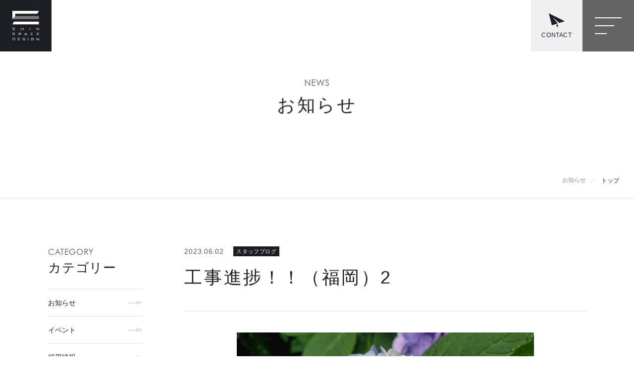

--- FILE ---
content_type: text/html; charset=UTF-8
request_url: https://www.shin-kukan.com/news/7186/
body_size: 29737
content:
<!DOCTYPE html>
<html lang="ja">
<head prefix="og: http://ogp.me/ns#">
	<!-- Google Tag Manager -->
<script>(function(w,d,s,l,i){w[l]=w[l]||[];w[l].push({'gtm.start':
new Date().getTime(),event:'gtm.js'});var f=d.getElementsByTagName(s)[0],
j=d.createElement(s),dl=l!='dataLayer'?'&l='+l:'';j.async=true;j.src=
'https://www.googletagmanager.com/gtm.js?id='+i+dl;f.parentNode.insertBefore(j,f);
})(window,document,'script','dataLayer','GTM-M3MQ9X2');</script>
<!-- End Google Tag Manager -->

<meta charset="UTF-8">
	<meta http-equiv="X-UA-Compatible" content="IE=edge" />
	<meta name="viewport" content="width=device-width,initial-scale=1.0,minimum-scale=1.0,maximum-scale=5" />
	<meta name="format-detection" content="telephone=no">
	<meta name="robots" content="all">
	<meta name="thumbnail" content="https://www.shin-kukan.com/assets/config/icon/pagemap.jpg">
	<meta name="theme-color" content="#1c1f22">
	<meta name="author" content="シン・空間研究所">
	<meta name="description" content="「工事進捗！！（福岡）2」のお知らせです。こんにちは雨が降ったり、気温や湿度が高かったりと気候に左右される季節になってきました。この時期の工事は、天気によって工事の流れが変わってくるので常に天気を気にしながら、日々、工程の調整をしながら行なっています。先日もア…">
	<meta name="copyright" content="©2020 SHIN SPACE DESIGN CO., LTD.">
	<!-- Facebook Meta Tags -->
	<meta property="og:type" content="article">
	<meta property="og:title" content="工事進捗！！（福岡）2 | NEWS | シン・空間研究所">
	<meta property="og:site_name" content="シン・空間研究所">
	<meta property="og:description" content="「工事進捗！！（福岡）2」のお知らせです。こんにちは雨が降ったり、気温や湿度が高かったりと気候に左右される季節になってきました。この時期の工事は、天気によって工事の流れが変わってくるので常に天気を気にしながら、日々、工程の調整をしながら行なっています。先日もア…">
	<meta property="og:url" content="https://www.shin-kukan.com/news/7186/">
	<meta property="og:image" content="https://www.shin-kukan.com/assets/config/ogp.png">
	<meta property="og:locale" content="ja_JP">
	<!-- /Facebook Meta Tags -->
	<!-- Twitter Meta Tags -->
	<meta name="twitter:card" content="summary_large_image">
	<meta name="twitter:title" content="工事進捗！！（福岡）2 | NEWS | シン・空間研究所">
	<meta name="twitter:description" content="「工事進捗！！（福岡）2」のお知らせです。こんにちは雨が降ったり、気温や湿度が高かったりと気候に左右される季節になってきました。この時期の工事は、天気によって工事の流れが変わってくるので常に天気を気にしながら、日々、工程の調整をしながら行なっています。先日もア…">
	<meta name="twitter:image" content="https://www.shin-kukan.com/assets/config/ogp.png">
	<!-- /Twitter Meta Tags -->
	<link rel="dns-prefetch" href="https://webfont.fontplus.jp">
	<link rel="dns-prefetch" href="https://www.googletagmanager.com">
	<link rel="dns-prefetch" href="https://www.google.com/maps/">
	<link rel="contents" href="https://www.shin-kukan.com/xml/" title="サイトマップ">
	<title>工事進捗！！（福岡）2 | NEWS | シン・空間研究所</title>
	<link type="text/css" rel="stylesheet" href="//fast.fonts.net/cssapi/cc9c428c-8418-4c77-bb62-094069cfbe42.css"/>
<!--
<PageMap>
    <DataObject type="thumbnail">
<Attribute name="src" value="https://www.shin-kukan.com/assets/config/icon/pagemap.jpg"/>
<Attribute name="width" value="100"/>
<Attribute name="height" value="100"/>
</DataObject>
</PageMap>
-->
<script type="application/ld+json">
	{
		"@context": "http://schema.org",
		"@graph": [{
				"@type": "WebPage",
				"name": "シン・空間研究所",
				"description": "住宅・店舗の建築・設計を手がける「株式会社シン・空間研究所」。熊本で新築注文住宅（平屋・二世帯住宅）、建て替え・リノベーション、店舗設計・デザインをお考えの方は是非、お気軽にご相談ください。"
			},
			{
				"@type": "Corporation",
				"name": "株式会社シン・空間研究所",
				"address": {
					"@type": "PostalAddress",
					"postalCode": "860-0068",
					"addressCountry": {
						"@type": "Country",
						"name": "日本"
					},
					"addressRegion": "熊本県",
					"addressLocality": "熊本市西区",
					"streetAddress": "上代1丁目2-19"
				},
				"url": "https://www.shin-kukan.com/",
				"image": "https://www.shin-kukan.com/assets/config/ogp.png",
				"logo": "https://www.shin-kukan.com/assets/config/icon/favicon.svg"
			}
		]
	}
</script>
	<link rel="icon" type="image/x-icon" href="/assets/config/icon/favicon.ico">
	<link rel="icon" type="image/svg+xml" href="/assets/config/icon/favicon.svg">
	<link rel="apple-touch-icon" href="/assets/config/icon/apple-touch-icon.png">
   <link rel="mask-icon" href="/assets/config/icon/favicon.svg">
	<link rel="stylesheet" href="/assets/css/common/basic.css" media="all">
	<link rel="stylesheet" href="/assets/css/news/theme-news.css" media="all">
</head>
<!-- <body> -->
<body>
<!-- Google Tag Manager (noscript) -->
<noscript><iframe src="https://www.googletagmanager.com/ns.html?id=GTM-M3MQ9X2"
height="0" width="0" style="display:none;visibility:hidden"></iframe></noscript>
<!-- End Google Tag Manager (noscript) -->

<!-- l-header -->
<header class="l-header">
<!-- l-header__logo -->
			<div class="l-header__logo">
			<a href="/" aria-label="トップページへ移動する" class="flash--light">
				<img src="/assets/image/common/logo-white.svg" alt="シン・空間研究所">
			</a>
		</div>
		<!-- /l-header__logo -->
	
	<!-- l-header__contact -->
	<p class="l-header__contact -type2"><a href="/contact/"><span>Contact</span></a></p>
	<!-- /l-header__contact -->

	<!-- l-header__button -->
	<div class="l-header__button l-header__switch">
		<div class="l-header__button__line">
			<div></div>
			<div></div>
			<div></div>
		</div>
	</div>
	<!-- /l-header__button -->
</header>
<!-- /l-header -->		<!-- c-heading-visual -->
	<header class="c-heading-visual -type2 c-content">
		<!-- c-content-medium -->
		<div class="c-content-medium">
			<!-- c-content__inner -->
			<div class="c-content__inner">
				<!-- c-heading-visual__body -->
				<div class="c-heading-visual__body">
					<div class="c-heading-visual__body__inner">
						<p class="c-heading-visual__title-en">news</p>
						<h1 class="c-heading-visual__title-jp">お知らせ</h1>
					</div>
				</div>
				<!-- /c-heading-visual__body -->
			</div>
			<!-- /c-content__inner -->
		</div>
		<!-- /c-content-medium -->
		<!-- c-breadcrumb -->
		<nav class="c-breadcrumb">
			<ul>
				<li><a href="/" class="c-link-line">トップ</a></li>
				<li>お知らせ</li>
			</ul>
		</nav>
		<!-- /c-breadcrumb -->
	</header>
	<!-- /c-heading-visual -->
	<!-- l-main -->
	<main class="l-main">
		<div class="u-mt-section4">
			<!-- c-content-medium -->
			<div class="c-content-medium">
				<!-- c-content__inner -->
				<div class="c-content__inner">
					<!-- c-flex -->
					<div class="c-flex -type04">
						<!-- c-flex__block -->
						<div class="c-flex__block hidden-small-less">
							<!-- l-aside -->
							<aside class="l-aside js-toggle-small">
								<!-- l-aside__header -->
								<header class="l-aside__header js-toggle__switch">
									<p class="l-aside__heading-en">category</p>
									<h2 class="l-aside__heading-jp">カテゴリー</h2>
									<span class="visible-small-less"></span>
								</header>
								<!-- /l-aside__header -->
								<nav class="js-toggle__body">
									<ul class="l-aside__list">
										<li class="l-aside__list-item"><a href="https://www.shin-kukan.com/news/category/news/" class="c-icon -arrow3">お知らせ</a></li>
<li class="l-aside__list-item"><a href="https://www.shin-kukan.com/news/category/event/" class="c-icon -arrow3">イベント</a></li>
<li class="l-aside__list-item"><a href="https://www.shin-kukan.com/news/category/recruit/" class="c-icon -arrow3">採用情報</a></li>
<li class="l-aside__list-item"><a href="https://www.shin-kukan.com/news/category/staffblog/" class="c-icon -arrow3">スタッフブログ</a></li>
									</ul>
								</nav>
							</aside>
							<!-- /l-aside -->
						</div>
						<!-- /c-flex__block -->
						<!-- c-flex__block -->
						<div class="c-flex__block">
							<!-- t-news-article__content -->
							<div class="t-news-article__content">
								<header class="t-news-article__heading">
									<div class="t-news-article__meta">
										<time class="t-news-article__time" datetime="2023-06-02">2023.06.02</time>
										<p class="t-news-article__category"><a href="https://www.shin-kukan.com/news/category/staffblog/">スタッフブログ</a></p>
									</div>
									<h2 class="t-news-article__title" data-txtcrop="true">工事進捗！！（福岡）2</h2>
								</header>
							</div>
							<!-- /t-news-article__content -->
							<!-- t-news-article__body -->
							<div class="t-news-article__body">
								<p><img class="aligncenter size-medium wp-image-7193" src="https://www.shin-kukan.com/wp/wp-content/uploads/2023/06/DSC_4119-600x337.jpg" alt="" width="600" height="337"></p>
<p>こんにちは</p>
<p>雨が降ったり、気温や湿度が高かったりと</p>
<p>気候に左右される季節になってきました。</p>
<p>この時期の工事は、天気によって</p>
<p>工事の流れが変わってくるので</p>
<p>常に天気を気にしながら、日々、工程の調整を</p>
<p>しながら行なっています。</p>
<p>&nbsp;</p>
<p>先日もアップしていた</p>
<p>福岡の物件ですが、いよいよ仕上げ工事に</p>
<p>入ってきています。</p>
<p><img class="aligncenter size-medium wp-image-7192" src="https://www.shin-kukan.com/wp/wp-content/uploads/2023/06/1685694283448-450x600.jpg" alt="" width="450" height="600"></p>
<p><img class="aligncenter size-medium wp-image-7191" src="https://www.shin-kukan.com/wp/wp-content/uploads/2023/06/1685694276153-450x600.jpg" alt="" width="450" height="600"></p>
<p>内装のクロス貼や床貼工事</p>
<p><img class="aligncenter size-medium wp-image-7190" src="https://www.shin-kukan.com/wp/wp-content/uploads/2023/06/1685694111092-450x600.jpg" alt="" width="450" height="600"></p>
<p>最近の商品は</p>
<p>質感や見た目が結構リアルになってきていて</p>
<p>とても貼り映えがイイです。</p>
<p><img class="aligncenter size-medium wp-image-7189" src="https://www.shin-kukan.com/wp/wp-content/uploads/2023/06/1685694079561-450x600.jpg" alt="" width="450" height="600"></p>
<p><img class="aligncenter size-medium wp-image-7188" src="https://www.shin-kukan.com/wp/wp-content/uploads/2023/06/1685694058213-450x600.jpg" alt="" width="450" height="600"></p>
<p><img class="aligncenter size-medium wp-image-7187" src="https://www.shin-kukan.com/wp/wp-content/uploads/2023/06/1685694038504-450x600.jpg" alt="" width="450" height="600"></p>
<p>今回のクリニックは</p>
<p>シックで落ち着いた感じに</p>
<p>コーディネートをしています。</p>
<p>来週から、家具が搬入されたりと</p>
<p>最終的な完成に向けて、進めていきます！</p>
<p>&nbsp;</p>
							</div>
							<!-- /t-news-article__body -->
						</div>
						<!-- /c-flex__block -->
					</div>
					<!-- /c-flex -->
				</div>
				<!-- /c-content__inner -->
			</div>
			<!-- /c-content-medium -->
		</div>
		<!--/ section -->
		<span class="u-line-medium"><span></span></span>
		<!-- section -->
		<section>
			<!-- c-content-medium -->
			<div class="c-content-medium">
				<!-- c-content__inner -->
				<div class="c-content__inner">
					<!-- c-flex -->
					<div class="c-flex -type03">
						<!-- c-flex__block -->
						<div class="c-flex__block">
							<h2 class="c-heading-sec">
								<span class="c-heading-sec__en">What's New</span>
								<span class="c-heading-sec__jp">新着情報</span>
							</h2>
						</div>
						<!-- /c-flex__block -->
						<!-- c-flex__block -->
						<div class="c-flex__block">
														<!-- c-list-news -->
							<ul class="c-list-news">
																<!-- c-list-news-item -->
								<li class="c-list-news-item">
									<!-- c-list-news-item__inner -->
									<div class="c-list-news-item__inner c-icon -arrow4">
										<a href="https://www.shin-kukan.com/news/10455/" class="u-block"></a>
										<!-- c-list-news-item__content -->
										<div class="c-list-news-item__content">
											<!-- c-list-news__meta -->
											<div class="c-list-news__meta">
												<time class="c-list-news__time" datetime="2026-02-01">2026.02.01</time>
												<p class="c-list-news__category"><a href="https://www.shin-kukan.com/news/category/staffblog/">スタッフブログ</a></p>
											</div>
											<!-- /c-list-news__meta -->
											<p class="c-list-news__title">住宅リノベーション</p>
										</div>
										<!-- /c-list-news-item__content -->
									</div>
									<!-- /c-list-news-item__inner -->
								</li>
								<!-- /c-list-news-item -->
																<!-- c-list-news-item -->
								<li class="c-list-news-item">
									<!-- c-list-news-item__inner -->
									<div class="c-list-news-item__inner c-icon -arrow4">
										<a href="https://www.shin-kukan.com/news/10440/" class="u-block"></a>
										<!-- c-list-news-item__content -->
										<div class="c-list-news-item__content">
											<!-- c-list-news__meta -->
											<div class="c-list-news__meta">
												<time class="c-list-news__time" datetime="2026-01-23">2026.01.23</time>
												<p class="c-list-news__category"><a href="https://www.shin-kukan.com/news/category/staffblog/">スタッフブログ</a></p>
											</div>
											<!-- /c-list-news__meta -->
											<p class="c-list-news__title">「飲食店工事　vol.1」</p>
										</div>
										<!-- /c-list-news-item__content -->
									</div>
									<!-- /c-list-news-item__inner -->
								</li>
								<!-- /c-list-news-item -->
																<!-- c-list-news-item -->
								<li class="c-list-news-item">
									<!-- c-list-news-item__inner -->
									<div class="c-list-news-item__inner c-icon -arrow4">
										<a href="https://www.shin-kukan.com/news/10430/" class="u-block"></a>
										<!-- c-list-news-item__content -->
										<div class="c-list-news-item__content">
											<!-- c-list-news__meta -->
											<div class="c-list-news__meta">
												<time class="c-list-news__time" datetime="2026-01-19">2026.01.19</time>
												<p class="c-list-news__category"><a href="https://www.shin-kukan.com/news/category/staffblog/">スタッフブログ</a></p>
											</div>
											<!-- /c-list-news__meta -->
											<p class="c-list-news__title">住宅のお庭リフォームvol.2</p>
										</div>
										<!-- /c-list-news-item__content -->
									</div>
									<!-- /c-list-news-item__inner -->
								</li>
								<!-- /c-list-news-item -->
																<!-- c-list-news-item -->
								<li class="c-list-news-item">
									<!-- c-list-news-item__inner -->
									<div class="c-list-news-item__inner c-icon -arrow4">
										<a href="https://www.shin-kukan.com/news/10412/" class="u-block"></a>
										<!-- c-list-news-item__content -->
										<div class="c-list-news-item__content">
											<!-- c-list-news__meta -->
											<div class="c-list-news__meta">
												<time class="c-list-news__time" datetime="2026-01-13">2026.01.13</time>
												<p class="c-list-news__category"><a href="https://www.shin-kukan.com/news/category/staffblog/">スタッフブログ</a></p>
											</div>
											<!-- /c-list-news__meta -->
											<p class="c-list-news__title">新年のご挨拶 2026</p>
										</div>
										<!-- /c-list-news-item__content -->
									</div>
									<!-- /c-list-news-item__inner -->
								</li>
								<!-- /c-list-news-item -->
																<!-- c-list-news-item -->
								<li class="c-list-news-item">
									<!-- c-list-news-item__inner -->
									<div class="c-list-news-item__inner c-icon -arrow4">
										<a href="https://www.shin-kukan.com/news/10406/" class="u-block"></a>
										<!-- c-list-news-item__content -->
										<div class="c-list-news-item__content">
											<!-- c-list-news__meta -->
											<div class="c-list-news__meta">
												<time class="c-list-news__time" datetime="2025-12-27">2025.12.27</time>
												<p class="c-list-news__category"><a href="https://www.shin-kukan.com/news/category/staffblog/">スタッフブログ</a></p>
											</div>
											<!-- /c-list-news__meta -->
											<p class="c-list-news__title">今年も大変お世話になりました！！</p>
										</div>
										<!-- /c-list-news-item__content -->
									</div>
									<!-- /c-list-news-item__inner -->
								</li>
								<!-- /c-list-news-item -->
															</ul>
							<!-- c-list-news -->
														<!-- c-button -->
							<p><a href="/news/" class="c-button -type2 u-mt-buttom-sp">
								<span class="c-icon -arrow-white u-block">
									<span class="c-button__txt-en">Return</span>
									<span class="c-button__txt-jp">記事一覧へ戻る</span>
								</span>
							</a></p>
							<!-- /c-button -->
						</div>
						<!-- /c-flex__block -->
					</div>
					<!-- /c-flex -->
				</div>
				<!-- /c-content__inner -->
			</div>
			<!-- /c-content-medium -->
		</section>
		<!--/ section -->

		<!-- c-content-medium2 -->
		<div class="c-content-medium2">
			<div class="c-content__inner -inner-clear">
				<div class="l-pagination -line u-mt-pagination2
 -next-on -prev-on">
<p class="l-pagination-next"><a href="https://www.shin-kukan.com/news/7197/" class="c-icon -arrow-l2">Next</a></p>
<p class="l-pagination-prev"><a href="https://www.shin-kukan.com/news/7163/" class="c-icon -arrow2">Prev</a></p>
</div>
			</div>
		</div>
		<!-- c-content-medium2 -->
	</main>
	<!-- /l-main -->
	<!-- l-footer -->
	<footer class="l-footer">
		<!-- c-content -->
		<div class="l-footer__body c-content">
			<!-- l-footer__body -->
			<div class="c-content-xsmall">
				<div class="c-content__inner">
					<h2 class="l-footer__heading js-scroll-timing1 u-effect-type3">CONTACT<span class="l-footer__heading-jp" data-txtcrop="true">お問い合わせ・資料請求</span></h2>
					<p class="l-footer__lead u-effect-type5 js-scroll-timing1"><span class="u-inline-block">お問い合わせ・資料請求や、</span><br class="visible-small-less"><span class="u-inline-block">無料相談会の</span><span class="u-inline-block">ご予約は各Webフォーム、</span><br><span class="u-inline-block">またはお電話にてお気軽にご連絡ください。</span></p>
					<!-- l-footer__content -->
					<div class="l-footer__content">
						<!-- l-footer__content-item -->
						<div class="l-footer__content-item u-effect-type1 js-scroll-timing1"><div class="u-effect__cell">
							<p class="l-footer__content-item__icon"><span></span></p>
							<h3 class="l-footer__heading2" data-txtcrop="true">お問い合わせ・資料請求</h3>
							<p class="l-footer__txt" data-txtcrop="true"><span class="u-inline-block">お問い合わせ・資料請求の</span><br class="hidden-small-less"><span class="u-inline-block">フォーム・LINEでのご連絡はこちら</span></p>
							<p><a href="/contact/" class="c-button -type1 u-mt-30"><span class="c-icon -arrow u-block"><span class="c-button__txt-en u-block">View more</span><span class="c-button__txt-jp">お問い合わせ・資料請求フォーム</span></span></a></p>
						</div></div>
						<!-- /l-footer__content-item -->
						<!-- l-footer__content-item -->
						<div class="l-footer__content-item u-effect-type1 js-scroll-timing1"><div class="u-effect__cell">
							<p class="l-footer__content-item__icon"><span></span></p>
							<h3 class="l-footer__heading2" data-txtcrop="true">お電話でのお問い合わせ・ご予約</h3>
							<p class="l-footer__txt" data-txtcrop="true">お電話からお問い合わせ・資料請求、<br>無料相談会のお申込みはこちら</p>
							<p class="l-footer__content-item__tel"><a href="tel:096-359-8208">096-359-8208</a></p>
							<p class="l-footer__content-item__time">営業時間：9:00-17:30</p>
						</div></div>
						<!-- /l-footer__content-item -->
						<!-- l-footer__content-item -->
						<div class="l-footer__content-item u-effect-type1 js-scroll-timing1"><div class="u-effect__cell">
							<p class="l-footer__content-item__icon"><span></span></p>
							<h3 class="l-footer__heading2" data-txtcrop="true">【完全予約制】<br class="hidden-small-less">無料相談会ご予約</h3>
							<p class="l-footer__txt" data-txtcrop="true"><span class="u-inline-block">無料相談会の</span><br class="hidden-small-less"><span class="u-inline-block">フォームでのご予約はこちら</span></p>
							<p><a href="/show-room/consultation/" class="c-button -type1 u-mt-30"><span class="c-icon -arrow u-block"><span class="c-button__txt-en u-block">View more</span><span class="c-button__txt-jp">無料相談会ご予約フォーム</span></span></a></p>
						</div></div>
						<!-- /l-footer__content-item -->
					</div>
					<!-- /l-footer__content -->

				</div>
			</div>
			<!-- /l-footer__body -->
		</div>
		<!-- /c-content -->
		<div class="l-footer__copyright">
			<!-- <div class="c-content-medium">
				<div class="c-content__inner"> -->
					<div class="l-footer__copyright__body">
						<div class="l-footer__copyright__content">
							<p class="l-footer__logo"><img src="/assets/image/common/logo-full.svg" class="u-img-fit" alt="シン・空間研究所"></p>
							<div class="l-footer__copyright__info">	
								<address class="l-footer__copyright__address">〒860-0068 熊本県熊本市西区上代1丁目2-19</address>
								<p class="l-footer__copyright__tel">TEL.<a href="tel:096-359-8208">096-359-8208</a> FAX.096-359-8293</p>
							</div>
						</div>
						<p class="l-footer__copyright__txt">©2020 Shin space design CO., LTD.</p>
					</div>
				<!-- </div>
			</div> -->
		</div>
		<div class="l-footer__page-top hidden-small-less js-scrollTop"></div>
	</footer>
	<!-- /l-footer -->   <!-- l-sitemap -->
<div class="l-sitemap">
	<!-- l-sitemap__bg -->
	<!-- <div class="l-sitemap__bg">
		<img src="/assets/image/common/sitemap-bg1_1.jpg" class="" alt="">
	</div> -->

	<div class="l-sitemap__bg">
		<span class="l-sitemap__bg__item l-sitemap__bg__item1"></span>
		<span class="l-sitemap__bg__item l-sitemap__bg__item2 l-sitemap__bg__hide"></span>
		<span class="l-sitemap__bg__item l-sitemap__bg__item3 l-sitemap__bg__hide"></span>
		<span class="l-sitemap__bg__item l-sitemap__bg__item4 l-sitemap__bg__hide"></span>
	</div>

	<!-- /l-sitemap__bg -->
	<!-- l-sitemap__body -->
	<div class="l-sitemap__body">
		<div class="l-sitemap__content">
			<!-- l-sitemap__menu-main -->
			<div class="l-sitemap__menu-main">
				<div class="l-sitemap__info-sp visible-small-less"><a href="tel:096-359-8208">
					<p class="l-sitemap__info__tel"><span>096-359-8208</span></p>
					<p class="l-sitemap__info__time" data-txtcrop="true">営業時間：<span class="u-font">9:00-17:30</span></p>
				</a></div>
				<!-- l-sitemap__menu__item -->
				<div class="l-sitemap__menu__item l-sitemap__menu__item1 js-toggle-small" data-link="l-sitemap__bg__item2">
					<div id="js-works" class="l-sitemap-heading"><a href="/works/" class="u-effect-txtHover02">
						<p class="l-sitemap-heading-en u-effect-txtHover__split">works</p>
						<p class="l-sitemap-heading-jp -arrow u-effect-txtHover__split">施工事例&コンセプト</p>
						<!-- js-toggle__switch -->
						<div class="js-toggle__switch">
							<div class="l-sitemap__menu__item__icon__obj"></div>
						</div>
						<!-- /js-toggle__switch -->
					</a></div>
					<nav class="js-toggle__body">
						<ul class="l-sitemap__menu__item__list js-toggle__menu">
							<li><a href="/works/concept/dweling-space/" class="u-effect-txtHover03"><span class="u-effect-txtHover__split">住空間</span></a></li>
							<li><a href="/works/concept/shop-architecture/" class="u-effect-txtHover03"><span class="u-effect-txtHover__split">商業建築</span></a></li>
							<li><a href="/works/concept/renovation/" class="u-effect-txtHover03"><span class="u-effect-txtHover__split">リノベーション</span></a></li>
							<li><a href="/works/concept/new-model/" class="u-effect-txtHover03"><span class="u-effect-txtHover__split">ニューモデル</span></a></li>
						</ul>
					</nav>
				</div>
				<!-- /l-sitemap__menu__item -->
				<!-- l-sitemap__menu__item -->
				<div class="l-sitemap__menu__item l-sitemap__menu__item2 js-toggle-small" data-link="l-sitemap__bg__item3">
					<div id="js-about" class="l-sitemap-heading"><a href="/about/" class="u-effect-txtHover02">
						<p class="l-sitemap-heading-en u-effect-txtHover__split">about</p>
						<p class="l-sitemap-heading-jp -arrow u-effect-txtHover__split">私たちについて</p>
						<!-- js-toggle__switch -->
						<div class="js-toggle__switch">
							<div class="l-sitemap__menu__item__icon__obj"></div>
						</div>
						<!-- /js-toggle__switch -->
					</a></div>
					<nav class="js-toggle__body">
						<ul class="l-sitemap__menu__item__list js-toggle__menu">
							<li><a href="/about/message/" class="u-effect-txtHover03"><span class="u-effect-txtHover__split">代表メッセージ</span></a></li>
							<li><a href="/about/space_design/" class="u-effect-txtHover03"><span class="u-effect-txtHover__split">空間づくり</span></a></li>
							<li><a href="/about/feature/" class="u-effect-txtHover03"><span class="u-effect-txtHover__split">こだわり</span></a></li>
							<li><a href="/about/flow/" class="u-effect-txtHover03"><span class="u-effect-txtHover__split">家づくりの流れ</span></a></li>
							<li><a href="/about/staff/" class="u-effect-txtHover03"><span class="u-effect-txtHover__split">スタッフ紹介</span></a></li>
						</ul>
					</nav>
				</div>
				<!-- /l-sitemap__menu__item -->
				<!-- l-sitemap__menu__item -->
				<div class="l-sitemap__menu__item l-sitemap__menu__item3 js-toggle-small u-line-b-sp" data-link="l-sitemap__bg__item4">
					<div id="js-showRoom" class="l-sitemap-heading"><a href="/show-room/" class="u-effect-txtHover02">
						<p class="l-sitemap-heading-en u-effect-txtHover__split">show room</p>
						<p class="l-sitemap-heading-jp -arrow u-effect-txtHover__split">ショールーム</p>
						<!-- js-toggle__switch -->
						<div class="js-toggle__switch">
							<div class="l-sitemap__menu__item__icon__obj"></div>
						</div>
						<!-- /js-toggle__switch -->
					</a></div>
					<nav class="js-toggle__body">
						<ul class="l-sitemap__menu__item__list js-toggle__menu">
							<li><a href="/show-room/consultation/" class="u-effect-txtHover03"><span class="u-effect-txtHover__split">無料相談会予約</span></a></li>
							<li><a href="/show-room/online-consultation/" class="u-effect-txtHover03"><span class="u-effect-txtHover__split">オンライン相談会ご予約</span></a></li>
						</ul>
					</nav>
				</div>
				<!-- /l-sitemap__menu__item -->
			</div>
			<!-- /l-sitemap__menu-main -->
			<!-- l-sitemap__menu-sub -->
			<div class="l-sitemap__menu-sub">
				<nav>
					<ul class="l-sitemap__etc">
						<li><a href="/news/" class="u-effect-txtHover03"><span class="u-effect-txtHover__split">お知らせ</span></a></li>
						<li><a href="/company/" class="u-effect-txtHover03"><span class="u-effect-txtHover__split">会社案内</span></a></li>
						<li><a href="/recruit/" class="u-effect-txtHover03"><span class="u-effect-txtHover__split">採用情報</span></a></li>
						<li><a href="/contact/" class="u-effect-txtHover03"><span class="u-effect-txtHover__split">お問い合わせ</span></a></li>
						<li><a href="/privacy-policy/" class="u-effect-txtHover03"><span class="u-effect-txtHover__split">個人情報保護方針</span></a></li>
					</ul>
				</nav>
				<div class="l-sitemap__info">
					<p class="l-sitemap__info__tel hidden-small-less"><a href="tel:096-359-8208">096-359-8208</a></p>
					<p class="l-sitemap__info__time hidden-small-less" data-txtcrop="true">営業時間：<span class="u-font">9:00-17:30</span></p>
					<p class="l-sitemap__info__company" data-txtcrop="true">株式会社シン・空間研究所</p>
					<address class="l-sitemap__info__address" data-txtcrop="true">〒860-0068<br>熊本県熊本市西区上代1丁目2－19</address>
				</div>
				<ul class="l-sitemap__sns">
					<li class="l-sitemap__sns-facebook"><a href="https://www.facebook.com/shinkuukan/" target="_blank" rel="noopener"></a></li>
					<li class="l-sitemap__sns-instagram"><a href="https://www.instagram.com/shin_kukan/" target="_blank" rel="noopener"></a></li>
				</ul>
			</div>
			<!-- /l-sitemap__menu-sub -->
		</div>
	</div>
	<!-- /l-sitemap__body -->
</div>
<!-- /l-sitemap -->
<script src="/assets/js/common/basic.min.js"></script>
<script src="/assets/js/common/jquery.min.js"></script>
<script src="/assets/js/common/jquery.plugins.min.js"></script>
<script src="/assets/js/common/jquery.fs-plugins.min.js"></script>
<script src="/assets/js/common/init-common.min.js"></script>
<!-- <script src="https://ajaxzip3.github.io/ajaxzip3.js"></script> -->
</body>
</html>


--- FILE ---
content_type: text/css; charset=utf-8
request_url: https://fast.fonts.net/cssapi/cc9c428c-8418-4c77-bb62-094069cfbe42.css
body_size: 551
content:
@import url(/t/1.css?apiType=css&projectid=cc9c428c-8418-4c77-bb62-094069cfbe42);
@font-face{
font-family:"Century Gothic W01 Regular";
src:url("/dv2/14/546e5c30-5063-4f3d-827b-e06ff2b81b7c.woff2?[base64]&projectId=cc9c428c-8418-4c77-bb62-094069cfbe42") format("woff2"),url("/dv2/3/35580e31-25b6-42f3-aa05-94a4cf3ed9e2.woff?[base64]&projectId=cc9c428c-8418-4c77-bb62-094069cfbe42") format("woff");
}
@font-face{
font-family:"Century Gothic W01 Bold";
src:url("/dv2/14/4e621b58-4586-429c-a0b2-9470ab4ae8c0.woff2?[base64]&projectId=cc9c428c-8418-4c77-bb62-094069cfbe42") format("woff2"),url("/dv2/3/97e17f80-aaf1-4b74-a33b-e5dd730a26fd.woff?[base64]&projectId=cc9c428c-8418-4c77-bb62-094069cfbe42") format("woff");
}
@font-face{
font-family:"Neue Haas Grotesk Disp W05_65M";
src:url("/dv2/14/2eaf17b0-c5a8-4f1a-b729-ef919a680cd6.woff2?[base64]&projectId=cc9c428c-8418-4c77-bb62-094069cfbe42") format("woff2"),url("/dv2/3/2ff6b5af-f0ed-4894-8495-2fa3b03a96e4.woff?[base64]&projectId=cc9c428c-8418-4c77-bb62-094069cfbe42") format("woff");
}


--- FILE ---
content_type: text/css
request_url: https://www.shin-kukan.com/assets/css/common/basic.css
body_size: 569226
content:
@charset "UTF-8";@import url("https://fonts.googleapis.com/css2?family=Noto+Serif+JP:wght@200;300;400;500;600;700;900&display=swap");*{margin:0px;padding:0px;-webkit-box-sizing:border-box;box-sizing:border-box}body,html{font-size:62.5%}@media screen and (max-width:1023px){body,html{font-size:54.69%}}@media screen and (max-width:559px){body,html{font-size:62.5%}}@media screen and (min-width:1600px){body,html{font-size:70.31%}}body{font-family:"Hiragino Kaku Gothic ProN", "Hiragino Sans", "Helvetica Neue", Arial, "BIZ UDPGothic", Meiryo, sans-serif;display:block;line-height:1;color:#1c1f22;text-align:left;width:100%!important;background:#ffffff;margin:0px;padding:0px;position:relative;text-rendering:optimizeLegibility;-webkit-font-smoothing:antialiased;-moz-osx-font-smoothing:grayscale;-webkit-text-size-adjust:100%;-webkit-font-feature-settings:'palt' 1;font-feature-settings:'palt' 1}.ua-safari-7 body,.ua-safari-8 body,.ua-safari-9 body,.ua-safari-10 body{-webkit-font-feature-settings:normal;font-feature-settings:normal}@media screen and (max-width:559px){body{max-width:559px!important;min-width:0px!important;width:100%!important;height:100%;overflow-x:hidden!important}}article,aside,dialog,figure,footer,header,hgroup,main,menu,nav,section{display:block}audio,canvas,progress,video{display:inline-block;*display:inline;*zoom:1;vertical-align:baseline}audio:not([controls]){display:none;height:0}[hidden]{display:none}template{display:none}address{font-style:normal}h1,h2,h3,h4,h5,h6{font-weight:normal;line-height:100%;margin:0px;padding:0px}li{list-style:none}b,strong{font-weight:bold}object{pointer-events:none}img{border:none;vertical-align:bottom}audio:not([controls]){display:none;height:0}svg{fill:currentColor;vertical-align:bottom}svg:not(:root){overflow:hidden}a{color:inherit;cursor:pointer;text-decoration:none}a:hover{text-decoration:none}a:focus{outline:none}a *{cursor:pointer}a[href^="tel:"]{pointer-events:none}@media screen and (max-width:559px){a[href^="tel:"]{pointer-events:inherit}}input[type=email],input[type=number],input[type=tel],input[type=text],textarea{box-sizing:border-box;-moz-box-sizing:border-box;-webkit-box-sizing:border-box;-webkit-appearance:none}input[type=email]:focus,input[type=number]:focus,input[type=tel]:focus,input[type=text]:focus,select,textarea:focus{outline:0}select{font-family:inherit}:placeholder-shown{color:#cccccc}::-webkit-input-placeholder{color:#cccccc}:-ms-input-placeholder{color:#cccccc}::-ms-input-placeholder{color:#cccccc}::placeholder{color:#cccccc}:-ms-input-placeholder{color:#cccccc!important}:-moz-placeholder{color:#cccccc}::-moz-placeholder{color:#cccccc}::-webkit-input-placeholder{color:#cccccc}iframe{width:100%}input[type=checkbox]:focus,input[type=email]:focus,input[type=number]:focus,input[type=tel]:focus,input[type=text]:focus,label:focus,textarea:focus{outline:0}ruby{display:inline-table;border:none;white-space:nowrap;vertical-align:text-bottom;text-align:center;line-height:100%}ruby rt{display:table-header-group;font-size:50%;text-align:center;line-height:100%}ruby ruby rt{display:table-footer-group;font-size:50%;line-height:100%}ruby rp{display:none}body>span{position:fixed;width:0;height:0;overflow:hidden;left:0}@-webkit-keyframes flash{0%{opacity:0.25}to{opacity:1}}@-moz-keyframes flash{0%{opacity:0.25}to{opacity:1}}@-ms-keyframes flash{0%{opacity:0.25}to{opacity:1}}@-o-keyframes flash{0%{opacity:0.25}to{opacity:1}}@keyframes flash{0%{opacity:0.25}to{opacity:1}}@-webkit-keyframes flash--light{0%{opacity:0}to{opacity:1}}@-moz-keyframes flash--light{0%{opacity:0}to{opacity:1}}@-ms-keyframes flash--light{0%{opacity:0}to{opacity:1}}@-o-keyframes flash--light{0%{opacity:0}to{opacity:1}}@keyframes flash--light{0%{opacity:0}to{opacity:1}}@-webkit-keyframes flash--light2{0%{opacity:0.6}to{opacity:1}}@-moz-keyframes flash--light2{0%{opacity:0.6}to{opacity:1}}@-ms-keyframes flash--light2{0%{opacity:0.6}to{opacity:1}}@-o-keyframes flash--light2{0%{opacity:0.6}to{opacity:1}}@keyframes flash--light2{0%{opacity:0.6}to{opacity:1}}@-webkit-keyframes flash--light3{0%{opacity:0.5}to{opacity:1}}@-moz-keyframes flash--light3{0%{opacity:0.5}to{opacity:1}}@-ms-keyframes flash--light3{0%{opacity:0.5}to{opacity:1}}@-o-keyframes flash--light3{0%{opacity:0.5}to{opacity:1}}@keyframes flash--light3{0%{opacity:0.5}to{opacity:1}}.flash--light:hover{display:block;-webkit-animation:flash--light2 500ms forwards ease-out;-moz-animation:flash--light2 500ms forwards ease-out;-ms-animation:flash--light2 500ms forwards ease-out;animation:flash--light2 500ms forwards ease-out;color:#1c1f22}.l-header__logo{width:10.4rem;height:10.4rem;-webkit-box-sizing:border-box;box-sizing:border-box;background-color:#ffffff;position:fixed;z-index:2147483647;top:0;left:0}@media screen and (max-width:559px){.l-header__logo{width:6rem;height:6rem}}.l-header__logo a{display:-webkit-box!important;display:-ms-flexbox!important;display:flex!important;-webkit-box-pack:center;-ms-flex-pack:center;justify-content:center;-webkit-box-align:center;-ms-flex-align:center;align-items:center;width:100%;height:100%;background-color:#1c1f22}.l-header__logo a img{width:52%}.l-header__contact{width:10.4rem;height:10.4rem;-webkit-box-sizing:border-box;box-sizing:border-box;position:fixed;top:0;right:10.4rem;z-index:2147483647;background-color:#ffffff}.l-header__contact.-type2{background-color:#eef0f2}.is-open-sitemap .l-header__contact{background-color:#eef0f2}@media screen and (max-width:559px){.l-header__contact{width:6rem;height:6rem;right:6rem}}.l-header__contact a{display:-webkit-box;display:-ms-flexbox;display:flex;-webkit-box-orient:vertical;-webkit-box-direction:normal;-ms-flex-direction:column;flex-direction:column;-webkit-box-pack:center;-ms-flex-pack:center;justify-content:center;width:100%;height:100%;text-align:center;text-transform:uppercase;color:#1c1f22;text-decoration:none;font-size:1.2rem;font-family:"Century Gothic W01", "Century Gothic", sans-serif;letter-spacing:0.05em;position:relative;-webkit-transition:all 0.6s cubic-bezier(0.175, 0.885, 0.32, 1.275);-o-transition:all 0.6s cubic-bezier(0.175, 0.885, 0.32, 1.275);transition:all 0.6s cubic-bezier(0.175, 0.885, 0.32, 1.275)}.l-header__contact a span:before{content:"";display:block;width:3.2rem;height:2.9rem;background:url(/assets/image/common/icon-contact.png) no-repeat center/contain;margin:0 auto .9rem;-webkit-transition:all 0.6s cubic-bezier(0.175, 0.885, 0.32, 1.275);-o-transition:all 0.6s cubic-bezier(0.175, 0.885, 0.32, 1.275);transition:all 0.6s cubic-bezier(0.175, 0.885, 0.32, 1.275)}.l-header__contact a:hover{color:#ffffff;background-color:#1c1f22}.l-header__contact a:hover span:before{background:url(/assets/image/common/icon-contact-white.png) no-repeat center/contain}@media screen and (max-width:559px){.l-header__contact a span{-webkit-transform:scale(0.6);-ms-transform:scale(0.6);transform:scale(0.6)}}.l-header__contact.is-gray{background-color:#eef0f2}.l-header__button{width:10.4rem;height:10.4rem;padding:3.5rem 2.5rem;-webkit-box-sizing:border-box;box-sizing:border-box;position:fixed;top:0;right:0;z-index:2147483647;background-color:#616365;cursor:pointer}@media screen and (max-width:559px){.l-header__button{width:6rem;height:6rem;padding:1.9rem 1.4rem}}.l-header__button:hover .l-header__button__line div{width:100%!important}.l-header__button__line{width:100%;height:100%;position:relative}.l-header__button__line div{height:.2rem;background-color:#ffffff;-webkit-transform:skewX(-40deg);-ms-transform:skewX(-40deg);transform:skewX(-40deg);position:absolute;z-index:99;-webkit-transition:all 0.2s cubic-bezier(0.175, 0.885, 0.32, 1.275);-o-transition:all 0.2s cubic-bezier(0.175, 0.885, 0.32, 1.275);transition:all 0.2s cubic-bezier(0.175, 0.885, 0.32, 1.275)}.l-header__button__line div:first-of-type{width:100%;top:0}.l-header__button__line div:nth-of-type(2){width:72.2%;top:50%;-webkit-transform:translateY(-50%) skewX(-40deg);-ms-transform:translateY(-50%) skewX(-40deg);transform:translateY(-50%) skewX(-40deg)}.l-header__button__line div:nth-of-type(3){width:44.4%;bottom:0}.is-open-sitemap .l-header__button{background-color:#1c1f22}.is-open-sitemap .l-header__button__line div:first-of-type{width:100%;top:50%;-webkit-transform:rotate(20deg) skewX(-40deg) translateY(-50%);-ms-transform:rotate(20deg) skewX(-40deg) translateY(-50%);transform:rotate(20deg) skewX(-40deg) translateY(-50%)}.is-open-sitemap .l-header__button__line div:nth-of-type(2){opacity:0}.is-open-sitemap .l-header__button__line div:nth-of-type(3){width:100%;top:50%;bottom:auto;-webkit-transform:rotate(-20deg) skewX(-40deg) translateY(-50%);-ms-transform:rotate(-20deg) skewX(-40deg) translateY(-50%);transform:rotate(-20deg) skewX(-40deg) translateY(-50%)}.l-menu__list{display:-webkit-box;display:-webkit-flex;display:-moz-flex;display:-ms-flexbox;display:flex;-webkit-box-align:center;-ms-flex-align:center;-webkit-align-items:center;-moz-align-items:center;align-items:center;-ms-flex-wrap:wrap;flex-wrap:wrap;text-align:center;border-top:1px solid #dfdfdf;border-bottom:1px solid #dfdfdf}.l-menu__list.-line-t{border-top:1px solid #dfdfdf}.c-heading-visual.-type2+.l-menu .l-menu__list{border-top:0}.l-menu__list>li{width:calc(100% / 5)}.l-menu__list>li:not(:last-child){border-right:1px solid #d0d0d0}@media screen and (max-width:920px){.l-menu__list>li{width:calc(100% / 2)}.l-menu__list>li:first-child,.l-menu__list>li:nth-child(2){border-bottom:1px solid #d0d0d0!important}.l-menu__list>li:nth-child(3),.l-menu__list>li:nth-child(4){border-bottom:0!important}.l-menu__list>li:first-child,.l-menu__list>li:nth-child(3){border-right:1px solid #d0d0d0!important}.l-menu__list>li:nth-child(2),.l-menu__list>li:nth-child(4){border-right:0!important}.l-menu__list>li:last-child{border-top:1px solid #d0d0d0!important;width:100%}}.l-menu__list>li a{display:block;padding:3rem 1rem 3.3rem;position:relative;-webkit-transition:all 200ms cubic-bezier(0.445, 0.05, 0.55, 0.95);-moz-transition:all 200ms cubic-bezier(0.445, 0.05, 0.55, 0.95);-ms-transition:all 200ms cubic-bezier(0.445, 0.05, 0.55, 0.95);-o-transition:all 200ms cubic-bezier(0.445, 0.05, 0.55, 0.95);transition:all 200ms cubic-bezier(0.445, 0.05, 0.55, 0.95)}.l-menu__list>li a:before{content:"";display:block;width:3.6rem;height:1.1rem;background:url(/assets/image/common/icon-arrow01-r.svg) no-repeat center;position:absolute;top:50%;right:1.5rem;-webkit-transform:translateY(-50%);-ms-transform:translateY(-50%);transform:translateY(-50%);opacity:.25;-webkit-transition:all 200ms cubic-bezier(0.445, 0.05, 0.55, 0.95);-moz-transition:all 200ms cubic-bezier(0.445, 0.05, 0.55, 0.95);-ms-transition:all 200ms cubic-bezier(0.445, 0.05, 0.55, 0.95);-o-transition:all 200ms cubic-bezier(0.445, 0.05, 0.55, 0.95);transition:all 200ms cubic-bezier(0.445, 0.05, 0.55, 0.95)}.l-menu__list>li a:after{content:'';background:rgba(223, 223, 223, 0.35);-webkit-transform-origin:right top;-ms-transform-origin:right top;transform-origin:right top;-webkit-transform:scaleX(0);-ms-transform:scaleX(0);transform:scaleX(0);-webkit-transition:-webkit-transform 0.4s cubic-bezier(0.645, 0.045, 0.355, 1);transition:-webkit-transform 0.4s cubic-bezier(0.645, 0.045, 0.355, 1);-o-transition:transform 0.4s cubic-bezier(0.645, 0.045, 0.355, 1);transition:transform 0.4s cubic-bezier(0.645, 0.045, 0.355, 1);transition:transform 0.4s cubic-bezier(0.645, 0.045, 0.355, 1), -webkit-transform 0.4s cubic-bezier(0.645, 0.045, 0.355, 1);-webkit-backface-visibility:hidden;backface-visibility:hidden;position:absolute;top:0;right:0;bottom:0;left:0;z-index:-1}.l-menu__list>li a:hover:before{opacity:0;right:.5rem}.l-menu__list>li a:hover:after{-webkit-transform-origin:left top;-ms-transform-origin:left top;transform-origin:left top;-webkit-transform:scaleX(1);-ms-transform:scaleX(1);transform:scaleX(1)}.l-menu__list>li a:hover .l-menu__heading-en,.l-menu__list>li a:hover .l-menu__heading-jp{opacity:.5}@media screen and (max-width:559px){.l-menu__list>li a{padding:2rem .5rem}.l-menu__list>li a:before{display:none}}.l-menu__list .is-current a{background-color:#eef0f2}.l-menu__list .is-current a:before{opacity:0}.l-menu__list .is-current a .l-menu__heading-en,.l-menu__list .is-current a .l-menu__heading-jp{opacity:.5}.l-menu__heading-en{display:block;text-transform:uppercase;font-size:1rem;line-height:1;color:rgba(28, 31, 34, 0.5);text-align:center;-webkit-transition:all 200ms cubic-bezier(0.445, 0.05, 0.55, 0.95);-moz-transition:all 200ms cubic-bezier(0.445, 0.05, 0.55, 0.95);-ms-transition:all 200ms cubic-bezier(0.445, 0.05, 0.55, 0.95);-o-transition:all 200ms cubic-bezier(0.445, 0.05, 0.55, 0.95);transition:all 200ms cubic-bezier(0.445, 0.05, 0.55, 0.95);font-family:Century Gothic W01 Regular, Century Gothic, sans-serif, sans-serif;letter-spacing:0.025em}@media screen and (max-width:559px){.l-menu__heading-en{font-size:1rem}}.l-menu__heading-jp{display:block;margin-top:.6rem;font-size:1.8rem;line-height:1;text-align:center;-webkit-transition:all 200ms cubic-bezier(0.445, 0.05, 0.55, 0.95);-moz-transition:all 200ms cubic-bezier(0.445, 0.05, 0.55, 0.95);-ms-transition:all 200ms cubic-bezier(0.445, 0.05, 0.55, 0.95);-o-transition:all 200ms cubic-bezier(0.445, 0.05, 0.55, 0.95);transition:all 200ms cubic-bezier(0.445, 0.05, 0.55, 0.95);font-weight:400;font-family:Noto Sans JP, sans-serif;letter-spacing:0.05em}.l-menu__heading-jp.-txtcrop:before,.l-menu__heading-jp[data-txtcrop=true]:before{content:"";display:block;width:0;height:0;margin-bottom:calc(((-1.8rem * 1) + 1.8rem) / 2 + 0rem)}.l-menu__heading-jp.-txtcrop:after,.l-menu__heading-jp[data-txtcrop=true]:after{content:"";display:block;width:0;height:0;margin-top:calc(((-1.8rem * 1) + 1.8rem) / 2 + 0rem)}@media screen and (max-width:559px){.l-menu__heading-jp{font-size:1.6rem;margin-top:.5rem}}.l-menu-inpage ul{display:-webkit-box;display:-ms-flexbox;display:flex;-webkit-box-align:center;-ms-flex-align:center;align-items:center;-webkit-box-pack:center;-ms-flex-pack:center;justify-content:center;width:100%;border-bottom:1px solid #dfdfdf}.l-menu-inpage li{margin-right:8rem}.l-menu-inpage li:last-child{margin-right:0}@media screen and (max-width:559px){.l-menu-inpage li{margin-right:4rem}}.l-menu-inpage li a{display:inline-block;padding:1.9rem 0;font-size:1.4rem;line-height:1;color:rgba(28, 31, 34, 0.3);position:relative;letter-spacing:0.05em;font-weight:300;font-family:Noto Sans JP, sans-serif}.l-menu-inpage li a:hover{color:#1c1f22}.l-menu-inpage li.is-current a{color:#1c1f22}.l-menu-inpage li.is-current a:before{content:"";display:block;width:100%;height:3px;background-color:#1c1f22;position:absolute;bottom:0;left:0}.l-menu-inpage2{width:100%}.l-menu-inpage2.-mt-l{margin-top:13rem}.l-menu-inpage2.-mt-m{margin-top:10rem}@media screen and (max-width:559px){.l-menu-inpage2{margin-top:4rem!important}}.l-menu-inpage2__list{display:-webkit-box;display:-ms-flexbox;display:flex;-webkit-box-align:center;-ms-flex-align:center;align-items:center;-webkit-box-pack:justify;-ms-flex-pack:justify;justify-content:space-between}.l-menu-inpage2__list li{width:50%}.l-menu-inpage2__list li:first-child a{padding:3.9rem 2rem 3.9rem 8.8rem}.l-menu-inpage2__list li:nth-child(2) a{text-align:right;padding:3.9rem 4rem 3.9rem 2rem}@media screen and (max-width:559px){.l-menu-inpage2__list li:first-child a{padding:2rem 1rem}.l-menu-inpage2__list li:nth-child(2) a{padding:2rem 1rem}}@media screen and (max-width:320px){.l-menu-inpage2__list li:first-child a,.l-menu-inpage2__list li:nth-child(2) a{padding:2rem 1rem}}.l-menu-inpage2__list li a{display:block;font-size:1.6rem;background-color:#f6f7f8;-webkit-transition:all 200ms cubic-bezier(0.445, 0.05, 0.55, 0.95);-o-transition:all 200ms cubic-bezier(0.445, 0.05, 0.55, 0.95);transition:all 200ms cubic-bezier(0.445, 0.05, 0.55, 0.95);position:relative;font-weight:500;font-family:Noto Sans JP, sans-serif;letter-spacing:0.025em}.l-menu-inpage2__list li a:hover{background-color:#eef0f2}@media screen and (max-width:559px){.l-menu-inpage2__list li a{font-size:1.2rem}}@media screen and (max-width:320px){.l-menu-inpage2__list li a{font-size:1rem}}.l-menu-inpage2__list li a .c-icon.-arrow{padding-right:4.8rem}@media screen and (max-width:320px){.l-menu-inpage2__list li a .c-icon.-arrow{padding-right:3.5rem}}.l-menu-inpage2__list li a .c-icon.-arrow-l{padding-left:4.8rem}@media screen and (max-width:320px){.l-menu-inpage2__list li a .c-icon.-arrow-l{padding-left:3.5rem}}.l-menu-inpage3{width:100%}.l-menu-inpage3__list{display:-webkit-box;display:-ms-flexbox;display:flex;margin-top:2rem;-webkit-box-align:center;-ms-flex-align:center;align-items:center;-webkit-box-pack:center;-ms-flex-pack:center;justify-content:center;-ms-flex-wrap:wrap;flex-wrap:wrap;margin-top:-.8rem}@media screen and (max-width:559px){.l-menu-inpage3__list{display:block;margin-top:0;background-color:#f6f7f8;border-top:1px solid #dfdfdf;border-bottom:1px solid #dfdfdf}}.l-menu-inpage3__list li{margin-top:2.5rem;margin-right:3rem;position:relative}.l-menu-inpage3__list li:before{content:"";width:1.5rem;height:1px;background-color:rgba(28, 31, 34, 0.15);position:absolute;top:50%;right:-2.2rem;-webkit-transform-origin:center;-ms-transform-origin:center;transform-origin:center;-webkit-transform:translateY(-50%) rotate(-45deg);-ms-transform:translateY(-50%) rotate(-45deg);transform:translateY(-50%) rotate(-45deg)}.l-menu-inpage3__list li:last-child{margin-right:0}.l-menu-inpage3__list li:last-child:before{display:none}@media screen and (max-width:559px){.l-menu-inpage3__list li{margin-top:0;margin-right:0;margin-left:2rem;border-bottom:1px solid #dfdfdf}.l-menu-inpage3__list li:last-child{border-bottom:0}.l-menu-inpage3__list li:before{display:none}}.l-menu-inpage3__list li a{display:inline-block;font-size:1.4rem;line-height:1}.l-menu-inpage3__list li a:before{content:"";display:block;width:100%;height:1px;background-color:#1c1f22;position:absolute;bottom:-3px;left:0;opacity:0;-webkit-transition:opacity 200ms cubic-bezier(0.445, 0.05, 0.55, 0.95);-o-transition:opacity 200ms cubic-bezier(0.445, 0.05, 0.55, 0.95);transition:opacity 200ms cubic-bezier(0.445, 0.05, 0.55, 0.95)}.l-menu-inpage3__list li a:hover:before{opacity:1}@media screen and (max-width:559px){.l-menu-inpage3__list li a{display:block;padding:1.6rem 0;font-size:1.3rem;opacity:.75}.l-menu-inpage3__list li a:hover:before{display:none}}@media screen and (max-width:559px){.l-menu-inpage3__list>li>a span{position:relative}.l-menu-inpage3__list>li>a span:before{content:"";display:block;width:2.2rem;height:1.1rem;background:url(/assets/image/common/icon-arrow01-r.svg) no-repeat center;background-size:contain;position:absolute;top:50%;right:2.5rem;-webkit-transform:translateY(-50%) rotate(0);-ms-transform:translateY(-50%) rotate(0);transform:translateY(-50%) rotate(0);opacity:.3}}.l-menu-inpage3__list li.is-current a{position:relative}.l-menu-inpage3__list li.is-current a:before{content:"";display:block;width:100%;height:1px;background-color:#1c1f22;position:absolute;bottom:-3px;left:0}@media screen and (max-width:559px){.l-menu-inpage3__list li.is-current a{opacity:.25}.l-menu-inpage3__list li.is-current a:before{display:none}}.l-menu-inpage3 .js-toggle__switch span{display:block;width:1.7rem;height:1.7rem;position:absolute;right:0;top:50%;-webkit-transform:translateY(-50%);-ms-transform:translateY(-50%);transform:translateY(-50%)}.l-menu-inpage3 .js-toggle__switch span:after,.l-menu-inpage3 .js-toggle__switch span:before{content:"";width:100%;height:1px;background-color:#1c1f22;position:absolute}.l-menu-inpage3 .js-toggle__switch span:before{top:50%;-webkit-transform:translateY(-50%);-ms-transform:translateY(-50%);transform:translateY(-50%)}.l-menu-inpage3 .js-toggle__switch span:after{top:50%;-webkit-transform:translateY(-50%) rotate(90deg);-ms-transform:translateY(-50%) rotate(90deg);transform:translateY(-50%) rotate(90deg)}.l-menu-inpage3.is-open .js-toggle__switch span:after{opacity:0}.l-menu-inpage4{width:100%;display:-webkit-box;display:-ms-flexbox;display:flex;-ms-flex-wrap:wrap;flex-wrap:wrap;-webkit-box-pack:center;-ms-flex-pack:center;justify-content:center;-webkit-box-align:center;-ms-flex-align:center;align-items:center;margin-top:7.2rem}@media screen and (max-width:920px){.l-menu-inpage4{display:block;margin-top:2.6rem}}.l-menu-inpage4 li{padding:0 3rem;position:relative}.l-menu-inpage4 li:first-child:after{content:"";display:block;width:1px;height:1.4rem;background-color:#dfdfdf;position:absolute;top:0;left:0}.l-menu-inpage4 li:before{content:"";display:block;width:1px;height:1.4rem;background-color:#dfdfdf;position:absolute;top:0;right:0}@media screen and (max-width:920px){.l-menu-inpage4 li{width:100%;padding:1.4rem 0;border-bottom:1px solid #dfdfdf}.l-menu-inpage4 li:first-child{border-top:1px solid #dfdfdf}.l-menu-inpage4 li:after,.l-menu-inpage4 li:before{display:none!important}}.l-menu-inpage4 li a{display:block;padding-right:1.5rem;font-size:1.6rem;color:#555759;position:relative;letter-spacing:0.05em}.l-menu-inpage4 li a:before{content:"";display:block;width:.9rem;height:1rem;background:url(/assets/image/common/icon-arrow05-r.png) no-repeat center/contain;position:absolute;top:50%;right:0;-webkit-transform:translateY(-50%);-ms-transform:translateY(-50%);transform:translateY(-50%)}@media screen and (max-width:920px){.l-menu-inpage4 li a{font-size:1.3rem}.l-menu-inpage4 li a:before{right:1.6rem}}.l-footer{position:relative}.l-footer__body{padding:12.6rem 0 23.1rem;-webkit-box-sizing:border-box;box-sizing:border-box;background:url(/assets/image/common/footer-bg.png) no-repeat center;background-size:cover}@media screen and (max-width:959px){.l-footer__body{padding:5rem 0 4rem}}.l-footer__heading{font-size:3.6rem;line-height:1;font-family:Century Gothic W01 Regular, Century Gothic, sans-serif, sans-serif;letter-spacing:0.03em;text-align:center;color:#ffffff}.l-footer__heading-jp{display:block;margin-top:1.3rem;text-align:center;color:rgba(255, 255, 255, 0.75);font-size:1.4rem;line-height:1.7;font-weight:400;font-family:Noto Sans JP, sans-serif;letter-spacing:0.025em}.l-footer__heading-jp.-txtcrop:before,.l-footer__heading-jp[data-txtcrop=true]:before{content:"";display:block;width:0;height:0;margin-bottom:calc(((-1.4rem * 1.7) + 1.4rem) / 2 + 0rem)}.l-footer__heading-jp.-txtcrop:after,.l-footer__heading-jp[data-txtcrop=true]:after{content:"";display:block;width:0;height:0;margin-top:calc(((-1.4rem * 1.7) + 1.4rem) / 2 + 0rem)}@media screen and (max-width:559px){.l-footer__heading-jp{margin-top:1.4rem;font-size:1.2rem}.l-footer__heading-jp.-txtcrop:before,.l-footer__heading-jp[data-txtcrop=true]:before{content:"";display:block;width:0;height:0;margin-bottom:calc(((-1.2rem * 1.7) + 1.2rem) / 2 + 0rem)}.l-footer__heading-jp.-txtcrop:after,.l-footer__heading-jp[data-txtcrop=true]:after{content:"";display:block;width:0;height:0;margin-top:calc(((-1.2rem * 1.7) + 1.2rem) / 2 + 0rem)}}@media screen and (max-width:559px){.l-footer__heading{font-size:2.4rem;line-height:1}}.l-footer__heading2{display:-webkit-box;display:-ms-flexbox;display:flex;-webkit-box-align:center;-ms-flex-align:center;align-items:center;-webkit-box-pack:center;-ms-flex-pack:center;justify-content:center;text-align:center;height:7.7rem;font-size:1.6rem;line-height:1.37;font-weight:500;font-family:Noto Sans JP, sans-serif;letter-spacing:0.025em;color:#ffffff;position:relative}.l-footer__heading2.-txtcrop:before,.l-footer__heading2[data-txtcrop=true]:before{content:"";display:block;width:0;height:0;margin-bottom:calc(((-14px * 2) + 14px) / 2 + 0px);margin-bottom:calc(((-1.4rem * 2) + 1.4rem) / 2 + 0rem)}.l-footer__heading2.-txtcrop:after,.l-footer__heading2[data-txtcrop=true]:after{content:"";display:block;width:0;height:0;margin-top:calc(((-14px * 2) + 14px) / 2 + 0px);margin-top:calc(((-1.4rem * 2) + 1.4rem) / 2 + 0rem)}@media screen and (max-width:559px){.l-footer__heading2{display:block;height:auto;margin:2.8rem 0 2rem}}.l-footer__lead{margin-top:3.2rem;font-size:1.6rem;line-height:2;text-align:center;letter-spacing:0.05em;color:rgba(255, 255, 255, 0.5)}.l-footer__lead.-txtcrop:before,.l-footer__lead[data-txtcrop=true]:before{content:"";display:block;width:0;height:0;margin-bottom:calc(((-14px * 2) + 14px) / 2 + 0px);margin-bottom:calc(((-1.4rem * 2) + 1.4rem) / 2 + 0rem)}.l-footer__lead.-txtcrop:after,.l-footer__lead[data-txtcrop=true]:after{content:"";display:block;width:0;height:0;margin-top:calc(((-14px * 2) + 14px) / 2 + 0px);margin-top:calc(((-1.4rem * 2) + 1.4rem) / 2 + 0rem)}@media screen and (max-width:559px){.l-footer__lead{margin-top:2.4rem;font-size:1.2rem}}.l-footer__txt{text-align:center;font-size:1.4rem;line-height:1.7;color:rgba(255, 255, 255, 0.5);letter-spacing:0.05em;position:relative}.l-footer__txt.-txtcrop:before,.l-footer__txt[data-txtcrop=true]:before{content:"";display:block;width:0;height:0;margin-bottom:calc(((-1.4rem * 1.7) + 1.4rem) / 2 + 0rem)}.l-footer__txt.-txtcrop:after,.l-footer__txt[data-txtcrop=true]:after{content:"";display:block;width:0;height:0;margin-top:calc(((-1.4rem * 1.7) + 1.4rem) / 2 + 0rem)}@media screen and (max-width:559px){.l-footer__txt{font-size:1.2rem;line-height:1.8}.l-footer__txt.-txtcrop:before,.l-footer__txt[data-txtcrop=true]:before{content:"";display:block;width:0;height:0;margin-bottom:calc(((-1.2rem * 1.8) + 1.2rem) / 2 + 0rem)}.l-footer__txt.-txtcrop:after,.l-footer__txt[data-txtcrop=true]:after{content:"";display:block;width:0;height:0;margin-top:calc(((-1.2rem * 1.8) + 1.2rem) / 2 + 0rem)}}.l-footer__content-item__tel{margin-top:3rem;text-align:center}.l-footer__content-item__tel a{font-size:3.6rem;line-height:1;color:#ffffff;font-family:Century Gothic W01 Regular, Century Gothic, sans-serif, sans-serif;letter-spacing:0.05em;text-decoration:none;position:relative}.l-footer__content-item__tel a.-txtcrop:before,.l-footer__content-item__tel a[data-txtcrop=true]:before{content:"";display:block;width:0;height:0;margin-bottom:calc(((-3.6rem * 1) + 3.6rem) / 2 + 0rem)}.l-footer__content-item__tel a.-txtcrop:after,.l-footer__content-item__tel a[data-txtcrop=true]:after{content:"";display:block;width:0;height:0;margin-top:calc(((-3.6rem * 1) + 3.6rem) / 2 + 0rem)}@media screen and (max-width:559px){.l-footer__content-item__tel{margin-top:2.2rem}.l-footer__content-item__tel a:after{content:"";display:block;width:100%;height:.1rem;background-color:#ffffff;position:absolute;left:0;bottom:0}}@media screen and (max-width:320px){.l-footer__content-item__tel a{font-size:3.4rem}}.l-footer__content-item__time{margin-top:.9rem;font-size:1.4rem;line-height:1.7;color:#ffffff;text-align:center}.l-footer__content-item__time.-txtcrop:before,.l-footer__content-item__time[data-txtcrop=true]:before{content:"";display:block;width:0;height:0;margin-bottom:calc(((-1.4rem * 1.7) + 1.4rem) / 2 + 0rem)}.l-footer__content-item__time.-txtcrop:after,.l-footer__content-item__time[data-txtcrop=true]:after{content:"";display:block;width:0;height:0;margin-top:calc(((-1.4rem * 1.7) + 1.4rem) / 2 + 0rem)}@media screen and (max-width:559px){.l-footer__content-item__time{margin-top:1.8rem}}.l-footer__content{display:-webkit-box;display:-ms-flexbox;display:flex;margin-top:4.1rem}@media screen and (max-width:1023px){.l-footer__content{-webkit-box-orient:vertical;-webkit-box-direction:normal;-ms-flex-direction:column;flex-direction:column}}@media screen and (max-width:559px){.l-footer__content{margin-top:3.4rem}}.l-footer__content-item__icon{display:block;margin:0 auto;height:4.8rem;display:-webkit-box;display:-ms-flexbox;display:flex;-webkit-box-align:center;-ms-flex-align:center;align-items:center}@media screen and (max-width:559px){.l-footer__content-item__icon{height:auto}}.l-footer__content-item{padding:1.5rem 3rem 2rem;-webkit-box-sizing:border-box;box-sizing:border-box}.l-footer__content-item:first-of-type{width:29.65%}.l-footer__content-item:first-of-type .l-footer__content-item__icon span{display:block;margin:0 auto;width:4.2rem;height:4rem;background:url(/assets/image/common/icon-contact-white.png) no-repeat center center;background-size:contain}.l-footer__content-item:nth-of-type(2){width:40.68%;border-right:1px solid #4d4f50;border-left:1px solid #4d4f50}.l-footer__content-item:nth-of-type(2) .l-footer__content-item__icon span{display:block;margin:0 auto;width:5.3rem;height:3.7rem;background:url(/assets/image/common/icon-phone-white.png) no-repeat center center;background-size:contain}.l-footer__content-item:nth-of-type(3){width:29.65%}.l-footer__content-item:nth-of-type(3) .l-footer__content-item__icon span{display:block;margin:0 auto;width:4.2rem;height:4.2rem;background:url(/assets/image/common/icon-calendar-white.png) no-repeat center center;background-size:contain}@media screen and (max-width:1023px){.l-footer__content-item{width:100%!important}.l-footer__content-item:first-of-type{-webkit-box-ordinal-group:3;-ms-flex-order:2;order:2;border-bottom:1px solid #4d4f50}.l-footer__content-item:nth-of-type(2){-webkit-box-ordinal-group:2;-ms-flex-order:1;order:1;border-top:1px solid #4d4f50;border-bottom:1px solid #4d4f50;border-right:0;border-left:0}.l-footer__content-item:nth-of-type(3){-webkit-box-ordinal-group:4;-ms-flex-order:3;order:3}}@media screen and (max-width:559px){.l-footer__content-item{padding:2.5rem 0}.l-footer__content-item:nth-of-type(2) .l-footer__content-item__icon span{width:4.2rem;height:3rem}.l-footer__content-item:nth-of-type(3) .l-footer__content-item__icon span{width:3.4rem;height:3.4rem}}.l-footer__copyright{width:calc(100% - 10.4rem);position:absolute;left:0;bottom:0}@media screen and (max-width:959px){.l-footer__copyright{width:100%;position:static}}.l-footer__copyright__body{display:-webkit-box;display:-ms-flexbox;display:flex;-webkit-box-pack:justify;-ms-flex-pack:justify;justify-content:space-between;-webkit-box-align:center;-ms-flex-align:center;align-items:center;width:100%;padding:3.6rem 5rem;-webkit-box-sizing:border-box;box-sizing:border-box;background-color:#ffffff}@media screen and (max-width:959px){.l-footer__copyright__body{display:block;padding:6rem 0 7.4rem;text-align:center}}.l-footer__copyright__content{display:-webkit-box;display:-ms-flexbox;display:flex;-webkit-box-align:center;-ms-flex-align:center;align-items:center}@media screen and (max-width:959px){.l-footer__copyright__content{display:block}}.l-footer__logo{width:24.3rem;margin-right:3.1rem}@media screen and (max-width:959px){.l-footer__logo{width:17rem;margin:0 auto}}@media screen and (max-width:959px){.l-footer__copyright__info{margin-top:3.4rem}}.l-footer__copyright__address,.l-footer__copyright__tel{font-size:1.2rem;line-height:1;letter-spacing:0em}@media screen and (max-width:959px){.l-footer__copyright__address,.l-footer__copyright__tel{text-align:center}}.l-footer__copyright__tel{margin-top:.8rem}.l-footer__copyright__tel a{text-decoration:none}.l-footer__copyright__txt{font-size:1.2rem;line-height:1;text-transform:uppercase;font-family:Century Gothic W01 Regular, Century Gothic, sans-serif, sans-serif;letter-spacing:0.05em;color:#999999}@media screen and (max-width:959px){.l-footer__copyright__txt{text-align:center;margin-top:3.4rem}}.l-footer__page-top{width:10.4rem;height:10.4rem;opacity:.25;cursor:pointer;position:absolute;bottom:0;right:0;background:url(/assets/image/common/icon-arrow-white01.svg) no-repeat center;background-size:4.6rem 1.3rem;-webkit-transform:rotate(-90deg);-ms-transform:rotate(-90deg);transform:rotate(-90deg);-webkit-transition:all 200ms cubic-bezier(0.445, 0.05, 0.55, 0.95);-moz-transition:all 200ms cubic-bezier(0.445, 0.05, 0.55, 0.95);-ms-transition:all 200ms cubic-bezier(0.445, 0.05, 0.55, 0.95);-o-transition:all 200ms cubic-bezier(0.445, 0.05, 0.55, 0.95);transition:all 200ms cubic-bezier(0.445, 0.05, 0.55, 0.95)}.l-footer__page-top:hover{opacity:1}.l-sitemap{display:block;width:100%;height:100%;overflow:hidden;background-color:#ffffff;position:fixed;left:0;top:0;z-index:1000000000;visibility:hidden;opacity:0}.is-open-sitemap .l-sitemap{visibility:visible;opacity:1}.l-sitemap li{list-style:none}.l-sitemap li a{text-decoration:none}@media screen and (max-width:559px){.l-sitemap{width:100%;height:calc(100vh - 6rem);overflow-y:scroll;-webkit-overflow-scrolling:touch}}.l-sitemap__bg{width:28.16%;height:100%;position:absolute;top:0;left:0;overflow:hidden}@media screen and (max-width:559px){.l-sitemap__bg{width:6rem;height:100%;position:fixed}}.l-sitemap__body{width:55.588%;position:absolute;top:50%;left:35.5%;-webkit-transform:translateY(-50%);-ms-transform:translateY(-50%);transform:translateY(-50%)}@media screen and (max-width:559px){.l-sitemap__body{width:calc(100% - 6rem);height:100%;top:0;left:auto;right:0;-webkit-transform:none;-ms-transform:none;transform:none}}.l-sitemap__content{display:-webkit-box;display:-ms-flexbox;display:flex;-webkit-box-pack:justify;-ms-flex-pack:justify;justify-content:space-between}@media screen and (max-width:559px){.l-sitemap__content{display:block;padding:8.5rem 2.5rem 2.5rem;-webkit-box-sizing:border-box;box-sizing:border-box}}.l-sitemap__menu-main{width:54%}@media screen and (max-width:559px){.l-sitemap__menu-main{width:100%}}.l-sitemap__menu-sub{width:38.6%;margin-top:0.6rem}@media screen and (max-width:559px){.l-sitemap__menu-sub{width:100%}}.l-sitemap__etc{margin-bottom:4.7rem;padding-bottom:5rem;-webkit-box-sizing:border-box;box-sizing:border-box;border-bottom:1px solid #dfdfdf}@media screen and (max-width:559px){.l-sitemap__etc{margin-bottom:3rem;padding:3rem 0}}.l-sitemap__etc li:not(:first-child){margin-top:1.7rem}.l-sitemap__etc li a{font-size:1.5rem;line-height:1;color:#555555}@media screen and (max-width:559px){.l-sitemap__etc li:not(:first-child){margin-top:1.6rem}.l-sitemap__etc li a{font-size:1.3rem}}.l-sitemap__info-sp{margin-bottom:2.5rem}.l-sitemap__info-sp>a{display:block;padding:1.9rem 1rem;background-color:#f6f7f8;border:1px solid #dfdfdf;text-align:center}.l-sitemap__info__tel{padding-left:2.5rem;-webkit-box-sizing:border-box;box-sizing:border-box;font-size:1.8rem;line-height:1;font-family:Century Gothic W01 Regular, Century Gothic, sans-serif, sans-serif;letter-spacing:0.05em;color:#333333;position:relative}.l-sitemap__info__tel:before{content:"";display:block;width:1.6rem;height:1.1rem;position:absolute;top:50%;left:0;-webkit-transform:translateY(-50%);-ms-transform:translateY(-50%);transform:translateY(-50%);background:url(/assets/image/common/icon-phone.png) no-repeat center;background-size:contain}@media screen and (max-width:559px){.l-sitemap__info__tel{display:inline-block;font-size:2.2rem}.l-sitemap__info__tel:before{width:1.9rem;height:1.3rem}.l-sitemap__info__tel span{display:inline-block;position:relative}.l-sitemap__info__tel span:after{content:"";display:block;width:100%;height:1px;background-color:#1c1f22;position:absolute;bottom:-.1rem;left:0}}.l-sitemap__info__address,.l-sitemap__info__company{font-size:1.2rem;line-height:1.6;color:#999999;letter-spacing:0.025em;font-weight:400;font-family:Noto Sans JP, sans-serif}.l-sitemap__info__address.-txtcrop:before,.l-sitemap__info__address[data-txtcrop=true]:before,.l-sitemap__info__company.-txtcrop:before,.l-sitemap__info__company[data-txtcrop=true]:before{content:"";display:block;width:0;height:0;margin-bottom:calc(((-1.2rem * 1.6) + 1.2rem) / 2 + 0rem)}.l-sitemap__info__address.-txtcrop:after,.l-sitemap__info__address[data-txtcrop=true]:after,.l-sitemap__info__company.-txtcrop:after,.l-sitemap__info__company[data-txtcrop=true]:after{content:"";display:block;width:0;height:0;margin-top:calc(((-1.2rem * 1.6) + 1.2rem) / 2 + 0rem)}.l-sitemap__info__company{margin-top:2rem}.l-sitemap__info__address{margin-top:1rem}@media screen and (max-width:559px){.l-sitemap__info__address{margin-top:.9rem}}.l-sitemap__info__txt2{font-size:1.2rem;line-height:1.6;color:#999999;letter-spacing:0.025em}.l-sitemap__info__txt2.-txtcrop:before,.l-sitemap__info__txt2[data-txtcrop=true]:before{content:"";display:block;width:0;height:0;margin-bottom:calc(((-1.2rem * 1.6) + 1.2rem) / 2 + 0rem)}.l-sitemap__info__txt2.-txtcrop:after,.l-sitemap__info__txt2[data-txtcrop=true]:after{content:"";display:block;width:0;height:0;margin-top:calc(((-1.2rem * 1.6) + 1.2rem) / 2 + 0rem)}.l-sitemap__info__time{margin-top:1.2rem;font-size:1.2rem;line-height:1.6;color:#999999;letter-spacing:0.025em}.l-sitemap__info__time.-txtcrop:before,.l-sitemap__info__time[data-txtcrop=true]:before{content:"";display:block;width:0;height:0;margin-bottom:calc(((-1.2rem * 1.6) + 1.2rem) / 2 + 0rem)}.l-sitemap__info__time.-txtcrop:after,.l-sitemap__info__time[data-txtcrop=true]:after{content:"";display:block;width:0;height:0;margin-top:calc(((-1.2rem * 1.6) + 1.2rem) / 2 + 0rem)}@media screen and (max-width:559px){.l-sitemap-heading{border-top:1px solid #dfdfdf}.l-sitemap-heading a{display:block;padding:1.7rem 0;position:relative}}.l-sitemap-heading-jp{display:block;margin-top:.4rem;font-size:2.6rem;line-height:1.38;font-weight:400;font-family:Noto Sans JP, sans-serif;letter-spacing:0.025em}.l-sitemap-heading-jp[data-txtcrop=true]:before{content:"";display:block;width:0;height:0;margin-bottom:calc(((-2.6rem * 1.38) + 2.6rem) / 2 + 0rem)}.l-sitemap-heading-jp[data-txtcrop=true]:after{content:"";display:block;width:0;height:0;margin-top:calc(((-2.6rem * 1.38) + 2.6rem) / 2 + 0rem)}.l-sitemap-heading-jp.-arrow{position:relative}.l-sitemap-heading-jp.-arrow:after{content:"";display:block;width:3.7rem;height:1.1rem;background:url(/assets/image/common/icon-arrow01-r.svg) no-repeat center;background-size:contain;position:absolute;top:50%;right:6%;-webkit-transform:translateY(-50%);-ms-transform:translateY(-50%);transform:translateY(-50%);opacity:.3;-webkit-transition:all 0.2s cubic-bezier(0.645, 0.045, 0.355, 1);-o-transition:all 0.2s cubic-bezier(0.645, 0.045, 0.355, 1);transition:all 0.2s cubic-bezier(0.645, 0.045, 0.355, 1)}@media screen and (max-width:559px){.l-sitemap-heading-jp{margin-top:.2rem;font-size:1.8rem}.l-sitemap-heading-jp.-arrow:after{display:none}}.l-sitemap__menu__item a:hover .l-sitemap-heading-jp.-arrow:after{right:4%}.l-sitemap-heading-en{display:block;font-size:1.6rem;line-height:1.5;text-transform:uppercase;font-family:Century Gothic W01 Regular, Century Gothic, sans-serif, sans-serif;letter-spacing:0.05em}.l-sitemap-heading-en[data-txtcrop=true]:before{content:"";display:block;width:0;height:0;margin-bottom:calc(((-1.6rem * 1.5) + 1.6rem) / 2 + 0rem)}.l-sitemap-heading-en[data-txtcrop=true]:after{content:"";display:block;width:0;height:0;margin-top:calc(((-1.6rem * 1.5) + 1.6rem) / 2 + 0rem)}@media screen and (max-width:559px){.l-sitemap-heading-en{font-size:1rem}}.l-sitemap__menu-main,.l-sitemap__menu-sub{opacity:0}.is-open-sitemap .l-sitemap__menu-main{-webkit-transition:opacity 600ms cubic-bezier(0.445, 0.05, 0.55, 0.95);-moz-transition:opacity 600ms cubic-bezier(0.445, 0.05, 0.55, 0.95);-ms-transition:opacity 600ms cubic-bezier(0.445, 0.05, 0.55, 0.95);-o-transition:opacity 600ms cubic-bezier(0.445, 0.05, 0.55, 0.95);transition:opacity 600ms cubic-bezier(0.445, 0.05, 0.55, 0.95);-webkit-transition-delay:.15s;-o-transition-delay:.15s;transition-delay:.15s}.is-open-sitemap .l-sitemap__menu-sub{-webkit-transition:opacity 600ms cubic-bezier(0.445, 0.05, 0.55, 0.95);-moz-transition:opacity 600ms cubic-bezier(0.445, 0.05, 0.55, 0.95);-ms-transition:opacity 600ms cubic-bezier(0.445, 0.05, 0.55, 0.95);-o-transition:opacity 600ms cubic-bezier(0.445, 0.05, 0.55, 0.95);transition:opacity 600ms cubic-bezier(0.445, 0.05, 0.55, 0.95);-webkit-transition-delay:.28s;-o-transition-delay:.28s;transition-delay:.28s}.is-open-sitemap .l-sitemap__menu-main,.is-open-sitemap .l-sitemap__menu-sub{opacity:1!important;will-change:opacity,transform}@media screen and (max-width:559px){.l-sitemap__menu__item{padding:0!important}}.l-sitemap__menu__item1{padding-bottom:2.2rem}.l-sitemap__menu__item2{padding:2.1rem 0 2.2rem}.l-sitemap__menu__item3{padding-top:2.1rem}.l-sitemap__menu__item__list{margin-top:1.4rem}@media screen and (max-width:559px){.l-sitemap__menu__item__list{margin-top:0;border-top:1px solid #dfdfdf;background-color:#f6f7f8}}.l-sitemap__menu__item__list li{margin-top:0.8rem;position:relative;display:inline-block;font-size:0}.l-sitemap__menu__item__list li:not(:last-child){margin-right:1.6rem}.l-sitemap__menu__item__list li:not(:last-child):after{content:"";display:block;width:1px;height:1.5rem;background-color:rgba(28, 31, 34, 0.15);-webkit-transform:rotate(45deg);-ms-transform:rotate(45deg);transform:rotate(45deg);position:absolute;top:-1px;right:-1rem}@media screen and (max-width:559px){.l-sitemap__menu__item__list li{display:block;margin-top:0;padding-left:2rem}.l-sitemap__menu__item__list li:not(:last-child){margin-right:0}.l-sitemap__menu__item__list li:not(:last-child) a{border-bottom:1px solid #dfdfdf}.l-sitemap__menu__item__list li:not(:last-child):after{display:none}}.l-sitemap__menu__item__list a{display:block;font-size:1.3rem;line-height:1;color:rgba(28, 31, 34, 0.75);font-weight:400;font-family:Noto Sans JP, sans-serif;letter-spacing:0.025em}.l-sitemap__menu__item__list a[data-txtcrop=true]:before{content:"";display:block;width:0;height:0;margin-bottom:calc(((-1.3rem * 1) + 1.3rem) / 2 + 0rem)}.l-sitemap__menu__item__list a[data-txtcrop=true]:after{content:"";display:block;width:0;height:0;margin-top:calc(((-1.3rem * 1) + 1.3rem) / 2 + 0rem)}@media screen and (max-width:559px){.l-sitemap__menu__item__list a{padding:1.6rem 0;position:relative}.l-sitemap__menu__item__list a:before{content:"";display:block;width:2.2rem;height:.6rem;background:url(/assets/image/common/icon-arrow01-r.svg) no-repeat center;background-size:contain;position:absolute;top:50%;right:0;-webkit-transform:translateY(-50%);-ms-transform:translateY(-50%);transform:translateY(-50%);opacity:.3}}.l-sitemap__menu__item .js-toggle__switch{display:none;width:1.8rem;height:1.8rem;position:absolute;right:0;bottom:1.8rem}@media screen and (max-width:559px){.js-toggle-small.l-sitemap__menu__item .js-toggle__switch{display:block}}.l-sitemap__menu__item__icon__obj{display:block;width:100%;height:100%;position:relative;-webkit-transform-origin:50% 50%;-moz-transform-origin:50% 50%;-ms-transform-origin:50% 50%;transform-origin:50% 50%}.l-sitemap__menu__item__icon__obj:after,.l-sitemap__menu__item__icon__obj:before{content:"";display:block;background:#616365;position:absolute;left:50%;top:50%;-webkit-transform:translate(-50%, -50%);-ms-transform:translate(-50%, -50%);transform:translate(-50%, -50%);-webkit-transform-origin:0% 0%;-moz-transform-origin:0% 0%;-ms-transform-origin:0% 0%;transform-origin:0% 0%}.l-sitemap__menu__item__icon__obj:before{width:18px;width:1.8rem;height:1px}.l-sitemap__menu__item__icon__obj:after{width:1px;height:18px;height:1.8rem}.is-open .l-sitemap__menu__item__icon__obj:after{display:none}.l-sitemap__sns{display:-webkit-box;display:-ms-flexbox;display:flex;-webkit-box-align:center;-ms-flex-align:center;align-items:center;margin-top:1.9rem}.l-sitemap__sns>li:not(:last-child){margin-right:1.5rem}.l-sitemap__sns a{display:block;width:2rem;height:2rem;opacity:.5}.l-sitemap__sns a:hover{-webkit-animation:sitemap__sns__flash .8s 0s ease both;animation:sitemap__sns__flash .8s 0s ease both}.l-sitemap__sns-facebook a{background:url(/assets/image/common/icon-facebook.png) no-repeat center/contain}.l-sitemap__sns-facebook a:hover{background:url(/assets/image/common/icon-facebook2.png) no-repeat center/contain}.l-sitemap__sns-instagram a{background:url(/assets/image/common/icon-instagram.png) no-repeat center/contain}.l-sitemap__sns-instagram a:hover{background:url(/assets/image/common/icon-instagram2.png) no-repeat center/contain}@-webkit-keyframes sitemap__sns__flash{0%{opacity:.1}to{opacity:1}}@keyframes sitemap__sns__flash{0%{opacity:.1}to{opacity:1}}.l-sitemap__bg__item{display:block;width:100%;height:100%;position:absolute;top:50%;left:50%;-webkit-transform:translate(-50%, -50%) scale(1.1);-ms-transform:translate(-50%, -50%) scale(1.1);transform:translate(-50%, -50%) scale(1.1);z-index:2;opacity:1;-webkit-transition:transform 1750ms cubic-bezier(0.19, 1, 0.22, 1), opacity 380ms cubic-bezier(0.19, 1, 0.22, 1);-moz-transition:transform 1750ms cubic-bezier(0.19, 1, 0.22, 1), opacity 380ms cubic-bezier(0.19, 1, 0.22, 1);-ms-transition:transform 1750ms cubic-bezier(0.19, 1, 0.22, 1), opacity 380ms cubic-bezier(0.19, 1, 0.22, 1);-webkit-transition:opacity 380ms cubic-bezier(0.19, 1, 0.22, 1), -webkit-transform 1750ms cubic-bezier(0.19, 1, 0.22, 1);transition:opacity 380ms cubic-bezier(0.19, 1, 0.22, 1), -webkit-transform 1750ms cubic-bezier(0.19, 1, 0.22, 1);-o-transition:transform 1750ms cubic-bezier(0.19, 1, 0.22, 1), opacity 380ms cubic-bezier(0.19, 1, 0.22, 1);transition:transform 1750ms cubic-bezier(0.19, 1, 0.22, 1), opacity 380ms cubic-bezier(0.19, 1, 0.22, 1);transition:transform 1750ms cubic-bezier(0.19, 1, 0.22, 1), opacity 380ms cubic-bezier(0.19, 1, 0.22, 1), -webkit-transform 1750ms cubic-bezier(0.19, 1, 0.22, 1)}.l-sitemap__bg__hide{opacity:0}.l-sitemap__bg__item1{background:url(/assets/image/common/sitemap-bg1.jpg) no-repeat 50% 50%;background-size:cover;z-index:1!important}.is-open-sitemap .l-sitemap__bg__item1{-webkit-transform:translate(-50%, -50%) scale(1);-ms-transform:translate(-50%, -50%) scale(1);transform:translate(-50%, -50%) scale(1);-webkit-transition:transform 1750ms cubic-bezier(0.19, 1, 0.22, 1), opacity 380ms cubic-bezier(0.215, 0.61, 0.355, 1);-moz-transition:transform 1750ms cubic-bezier(0.19, 1, 0.22, 1), opacity 380ms cubic-bezier(0.215, 0.61, 0.355, 1);-ms-transition:transform 1750ms cubic-bezier(0.19, 1, 0.22, 1), opacity 380ms cubic-bezier(0.215, 0.61, 0.355, 1);-webkit-transition:opacity 380ms cubic-bezier(0.215, 0.61, 0.355, 1), -webkit-transform 1750ms cubic-bezier(0.19, 1, 0.22, 1);transition:opacity 380ms cubic-bezier(0.215, 0.61, 0.355, 1), -webkit-transform 1750ms cubic-bezier(0.19, 1, 0.22, 1);-o-transition:transform 1750ms cubic-bezier(0.19, 1, 0.22, 1), opacity 380ms cubic-bezier(0.215, 0.61, 0.355, 1);transition:transform 1750ms cubic-bezier(0.19, 1, 0.22, 1), opacity 380ms cubic-bezier(0.215, 0.61, 0.355, 1);transition:transform 1750ms cubic-bezier(0.19, 1, 0.22, 1), opacity 380ms cubic-bezier(0.215, 0.61, 0.355, 1), -webkit-transform 1750ms cubic-bezier(0.19, 1, 0.22, 1)}.l-sitemap__bg__item2{background:url(/assets/image/common/sitemap-bg2.jpg) no-repeat 50% 50%;background-size:cover}.l-sitemap__bg__item3{background:url(/assets/image/common/sitemap-bg3.jpg) no-repeat 50% 50%;background-size:cover}.l-sitemap__bg__item4{background:url(/assets/image/common/sitemap-bg4.jpg) no-repeat 50% 50%;background-size:cover}.l-sitemap__bg__item.is-hover{-webkit-transform:translate(-50%, -50%) scale(1);-ms-transform:translate(-50%, -50%) scale(1);transform:translate(-50%, -50%) scale(1);opacity:1;z-index:10!important;-webkit-transition:transform 1750ms cubic-bezier(0.19, 1, 0.22, 1);-moz-transition:transform 1750ms cubic-bezier(0.19, 1, 0.22, 1);-ms-transition:transform 1750ms cubic-bezier(0.19, 1, 0.22, 1);-webkit-transition:-webkit-transform 1750ms cubic-bezier(0.19, 1, 0.22, 1);transition:-webkit-transform 1750ms cubic-bezier(0.19, 1, 0.22, 1);-o-transition:transform 1750ms cubic-bezier(0.19, 1, 0.22, 1);transition:transform 1750ms cubic-bezier(0.19, 1, 0.22, 1);transition:transform 1750ms cubic-bezier(0.19, 1, 0.22, 1), -webkit-transform 1750ms cubic-bezier(0.19, 1, 0.22, 1)}.l-aside{position:-webkit-sticky;position:sticky;top:15rem}@media screen and (max-width:559px){.l-aside{width:calc(100% + 5rem);margin:0 auto;position:static;top:0;left:-2.5rem}}.l-aside__list{margin-top:3rem}@media screen and (max-width:559px){.l-aside__list{margin-top:0;border-bottom:1px solid #dfdfdf;background-color:#f6f7f8}}.l-aside__list-item:first-child a{border-top:1px solid #dfdfdf}@media screen and (max-width:559px){.l-aside__list-item:first-child a{border-top:0}.l-aside__list-item:last-child a{border-bottom:0}}.l-aside__list-item a{display:block;font-size:1.4rem;line-height:1;padding:2rem 0;border-bottom:1px solid #dfdfdf}.l-aside__list-item a:hover{background-color:#eef0f2}@media screen and (max-width:559px){.l-aside__list-item a{margin-left:2.5rem;padding:1.6rem 0;font-size:1.3rem;opacity:.75;border-bottom:1px solid #dfdfdf}}.l-aside__list-item.is-current a{background-color:#eef0f2;pointer-events:none}@media screen and (max-width:559px){.l-aside__list-item.is-current a{background-color:transparent}}.l-aside__list-item a span{display:block}.l-aside__list-item.is-current a span:after,.l-aside__list-item.is-current a span:before{display:none}@media screen and (max-width:559px){.l-aside__list-item.is-current a span{opacity:.25}}@media screen and (max-width:559px){.l-aside__header{padding:2.3rem 2.5rem;border-top:1px solid #dfdfdf;border-bottom:1px solid #dfdfdf;position:relative}.l-aside__header span{display:block;width:1.7rem;height:1.7rem;position:absolute;right:2.5rem;top:50%;-webkit-transform:translateY(-50%);-ms-transform:translateY(-50%);transform:translateY(-50%)}.l-aside__header span:after,.l-aside__header span:before{content:"";width:100%;height:1px;background-color:#1c1f22;position:absolute;-webkit-transition:all 0.2s cubic-bezier(0.215, 0.61, 0.355, 1);-o-transition:all 0.2s cubic-bezier(0.215, 0.61, 0.355, 1);transition:all 0.2s cubic-bezier(0.215, 0.61, 0.355, 1)}.l-aside__header span:before{top:50%;-webkit-transform:translateY(-50%);-ms-transform:translateY(-50%);transform:translateY(-50%)}.l-aside__header span:after{top:50%;-webkit-transform:translateY(-50%) rotate(90deg);-ms-transform:translateY(-50%) rotate(90deg);transform:translateY(-50%) rotate(90deg)}.is-open .l-aside__header span:after{opacity:0}}.l-aside__heading-en{display:block;font-size:1.6rem;line-height:1;text-transform:uppercase;color:rgba(28, 31, 34, 0.75);font-family:Century Gothic W01 Regular, Century Gothic, sans-serif, sans-serif;letter-spacing:0.05em}@media screen and (max-width:559px){.l-aside__heading-en{display:none}}.l-aside__heading-jp{display:inline-block;margin-top:1.1rem;font-size:2.6rem;line-height:1;text-transform:uppercase;color:#1c1f22;font-weight:400;font-family:Noto Sans JP, sans-serif;letter-spacing:0.025em}@media screen and (max-width:559px){.l-aside__heading-jp{font-size:1.4rem;margin-top:0}}.l-pagination{display:-webkit-box;display:-ms-flexbox;display:flex;-webkit-box-align:center;-ms-flex-align:center;align-items:center;-webkit-box-pack:justify;-ms-flex-pack:justify;justify-content:space-between;padding:4.2rem 4rem 4.4rem}.l-pagination.-line{border-top:1px solid #dfdfdf}@media screen and (max-width:559px){.l-pagination{display:block;border-top:1px solid #dfdfdf;padding:2.5rem}.l-pagination:after,.l-pagination:before{content:"";display:block;clear:both}}.l-pagination-next,.l-pagination-prev{display:none;position:absolute}.l-pagination-next>a,.l-pagination-prev>a{font-size:1.4rem;font-family:Century Gothic W01 Regular, Century Gothic, sans-serif, sans-serif;letter-spacing:0.05em;text-transform:uppercase}@media screen and (max-width:559px){.l-pagination-next,.l-pagination-prev{position:static}.l-pagination-next>a,.l-pagination-prev>a{font-size:1.4rem}}.l-pagination-next{left:4rem}.l-pagination-next>a{padding-left:5.2rem!important;text-align:right}.-next-on .l-pagination-next{display:inline-block}@media screen and (max-width:959px){.l-pagination-next{left:2rem}}@media screen and (max-width:559px){.l-pagination-next{float:left}.l-pagination-next>a{padding-left:4.3rem!important}}.l-pagination-prev{right:4rem}.l-pagination-prev>a{padding-right:5.2rem!important}.-prev-on .l-pagination-prev{display:inline-block}@media screen and (max-width:559px){.-prev-on .l-pagination-prev{float:right}.-prev-on .l-pagination-prev>a{padding-right:4.3rem!important}}@media screen and (max-width:959px){.l-pagination-prev{right:2rem}}.l-pagination__list{display:-webkit-box;display:-ms-flexbox;display:flex;-webkit-box-align:center;-ms-flex-align:center;align-items:center;-webkit-box-pack:center;-ms-flex-pack:center;justify-content:center;margin:0 auto}@media screen and (max-width:700px){.l-pagination__list.-pagination__list-off{display:none}}.l-pagination__list li{margin-right:3rem;position:relative}.l-pagination__list li:before{content:"";width:1.5rem;height:1px;background-color:rgba(28, 31, 34, 0.15);position:absolute;top:50%;right:-2.2rem;-webkit-transform-origin:center;-ms-transform-origin:center;transform-origin:center;-webkit-transform:translateY(-50%) rotate(-45deg);-ms-transform:translateY(-50%) rotate(-45deg);transform:translateY(-50%) rotate(-45deg)}.l-pagination__list li:last-child{margin-right:0}.l-pagination__list li:last-child:before{display:none}@media screen and (max-width:959px){.l-pagination__list li{margin-right:2.5rem}.l-pagination__list li:before{right:-1.8rem;-webkit-transform:translateY(-50%) rotate(-55deg);-ms-transform:translateY(-50%) rotate(-55deg);transform:translateY(-50%) rotate(-55deg)}}.l-pagination__list li a{display:block;font-size:1.4rem;position:relative}.l-pagination__list li a:hover:after{content:"";display:block;width:100%;height:1px;background-color:#1c1f22;position:absolute;bottom:-3px}.l-pagination__list li.is-current a:after{content:"";display:block;width:100%;height:1px;background-color:#1c1f22;position:absolute;bottom:-3px}.c-slider--small .js-loopSlider{display:block;height:210px;height:calc(120px + 6vw);position:relative}@media screen and (max-width:559px){.c-slider--small .js-loopSlider{height:100px;height:calc(60px + 12.5vw)}}.c-content{overflow:hidden;position:relative}.c-content.-on-sticky{overflow:visible}@media screen and (max-width:559px){.c-content{min-width:inherit;min-width:auto}}.c-content-small{max-width:1600px;max-width:160rem;margin:0 auto}.c-content-small>.c-content__inner{margin:0 18.4%}@media screen and (max-width:1279px){.c-content-small>.c-content__inner{margin:0 5.9%}}@media screen and (max-width:559px){.c-content-small>.c-content__inner{margin:0 25px}}.c-content-xsmall{max-width:1600px;max-width:160rem;margin:0 auto}.c-content-xsmall>.c-content__inner{margin:0 11.3%}@media screen and (max-width:1279px){.c-content-xsmall>.c-content__inner{margin:0 5.9%}}@media screen and (max-width:559px){.c-content-xsmall>.c-content__inner{margin:0 25px}}.c-content-medium{max-width:1600px;max-width:160rem;margin:0 auto}.c-content-medium>.c-content__inner{margin:0 7.6%}@media screen and (max-width:559px){.c-content-medium>.c-content__inner{margin:0 25px}}.c-content-medium2{max-width:1600px;max-width:160rem;margin:0 auto}.c-content-medium2>.c-content__inner{margin:0 0%}@media screen and (max-width:559px){.c-content-medium2>.c-content__inner{margin:0 25px}}.c-content-medium2>.c-content__inner+.c-content__inner{margin-top:10rem;padding-top:10rem;border-top:1px solid #dfdfdf}@media screen and (max-width:559px){.c-content-medium2>.c-content__inner+.c-content__inner{margin-top:4rem;padding-top:4rem}}.c-content-medium3{max-width:1600px;max-width:160rem;margin:0 auto}.c-content-medium3>.c-content__inner{margin:0 3.8%}@media screen and (max-width:559px){.c-content-medium3>.c-content__inner{margin:0}}.c-content-large{width:calc(100% + ((100vw - 100%) / 2))}@media screen and (max-width:559px){.c-content-large{width:100%}}.c-content-slider{max-width:1600px;max-width:160rem;margin:0 auto}.c-content-slider>.c-content__inner{margin:0 17.6%}@media screen and (max-width:559px){.c-content__inner.-inner-clear{margin-left:0!important;margin-right:0!important}}.c-content-top{width:calc(100% - 10.4rem);position:relative}.c-content-top>section{position:relative}@media screen and (max-width:959px){.c-content-top{width:calc(100% - 2.5rem)}}.c-column{list-style:none;display:-webkit-box;display:-webkit-flex;display:-moz-flex;display:-ms-flexbox;display:flex;-webkit-box-direction:normal;-webkit-box-orient:horizontal;-webkit-flex-direction:row;-moz-flex-direction:row;-ms-flex-direction:row;flex-direction:row;-webkit-box-pack:justify;-ms-flex-pack:justify;-webkit-justify-content:space-between;-moz-justify-content:space-between;justify-content:space-between;-webkit-flex-wrap:wrap;-moz-flex-wrap:wrap;-ms-flex-wrap:wrap;flex-wrap:wrap;position:relative}.c-column>span.c-column__block{display:block;height:0!important;margin-top:0!important;padding:0!important;position:relative;overflow:hidden}.c-column.-col1-s0p-t2p>.c-column__block{-webkit-flex-basis:100%;-moz-flex-basis:100%;-ms-flex-preferred-size:100%;flex-basis:100%;max-width:100%}.ua-edge .c-column.-col1-s0p-t2p>.c-column__block,.ua-ie .c-column.-col1-s0p-t2p>.c-column__block,.ua-ms .c-column.-col1-s0p-t2p>.c-column__block{width:99.9%;max-width:99.9%;-webkit-flex-basis:99.9%;-moz-flex-basis:99.9%;-ms-flex-preferred-size:99.9%;flex-basis:99.9%}.c-column.-col1-s0p-t2p.-mt,.c-column.-col1-s0p-t2p[data-mt=true]{margin-top:-2%}.c-column.-col1-s0p-t2p.-mt>.c-column__block,.c-column.-col1-s0p-t2p[data-mt=true]>.c-column__block{margin-top:2%}.ua-edge-16-lte .c-column.-col1-s0p-t2p.-mt>.c-column__block:before,.ua-edge-16-lte .c-column.-col1-s0p-t2p[data-mt=true]>.c-column__block:before{content:'';display:block;padding-top:2%}.c-column.-col1-s0p-t2p.-mt-box,.c-column.-col1-s0p-t2p[data-mt-box=true]{margin-top:0}.ua-edge-16-lte .c-column.-col1-s0p-t2p.-mt-box>.c-column__block:before,.ua-edge-16-lte .c-column.-col1-s0p-t2p[data-mt-box=true]>.c-column__block:before{padding-top:0}.c-column.-col1-s0p-t2p.-mb-box,.c-column.-col1-s0p-t2p[data-mb-box=true]{margin-bottom:2%}.c-column.-col2-s0p>.c-column__block{-webkit-flex-basis:50%;-moz-flex-basis:50%;-ms-flex-preferred-size:50%;flex-basis:50%;max-width:50%}.ua-edge .c-column.-col2-s0p>.c-column__block,.ua-ie .c-column.-col2-s0p>.c-column__block,.ua-ms .c-column.-col2-s0p>.c-column__block{width:49.95%;max-width:49.95%;-webkit-flex-basis:49.95%;-moz-flex-basis:49.95%;-ms-flex-preferred-size:49.95%;flex-basis:49.95%}.c-column.-col2-s0p.-mt,.c-column.-col2-s0p[data-mt=true]{margin-top:-0%}.c-column.-col2-s0p.-mt>.c-column__block,.c-column.-col2-s0p[data-mt=true]>.c-column__block{margin-top:0}.ua-edge-16-lte .c-column.-col2-s0p.-mt>.c-column__block:before,.ua-edge-16-lte .c-column.-col2-s0p[data-mt=true]>.c-column__block:before{content:'';display:block;padding-top:0%}.c-column.-col2-s0p.-mt-box,.c-column.-col2-s0p[data-mt-box=true]{margin-top:0}.ua-edge-16-lte .c-column.-col2-s0p.-mt-box>.c-column__block:before,.ua-edge-16-lte .c-column.-col2-s0p[data-mt-box=true]>.c-column__block:before{padding-top:0}.c-column.-col2-s0p.-mb-box,.c-column.-col2-s0p[data-mb-box=true]{margin-bottom:0%}.c-column.-col2-s2p>.c-column__block{-webkit-flex-basis:50%;-moz-flex-basis:50%;-ms-flex-preferred-size:50%;flex-basis:50%;-webkit-flex-basis:calc((100% - 2%) / 2);-moz-flex-basis:calc((100% - 2%) / 2);-ms-flex-preferred-size:calc((100% - 2%) / 2);flex-basis:calc((100% - 2%) / 2);max-width:calc((100% - 2%) / 2)}.ua-edge .c-column.-col2-s2p>.c-column__block,.ua-ie .c-column.-col2-s2p>.c-column__block,.ua-ms .c-column.-col2-s2p>.c-column__block{width:49.95%;width:calc((99.9% - 2%) / 2);max-width:calc((99.9% - 2%) / 2);-webkit-flex-basis:calc((99.9% - 2%) / 2);-moz-flex-basis:calc((99.9% - 2%) / 2);-ms-flex-preferred-size:calc((99.9% - 2%) / 2);flex-basis:calc((99.9% - 2%) / 2)}.c-column.-col2-s2p.-mt,.c-column.-col2-s2p[data-mt=true]{margin-top:-2%}.c-column.-col2-s2p.-mt>.c-column__block,.c-column.-col2-s2p[data-mt=true]>.c-column__block{margin-top:2%}.ua-edge-16-lte .c-column.-col2-s2p.-mt>.c-column__block:before,.ua-edge-16-lte .c-column.-col2-s2p[data-mt=true]>.c-column__block:before{content:'';display:block;padding-top:4%}.c-column.-col2-s2p.-mt-box,.c-column.-col2-s2p[data-mt-box=true]{margin-top:0}.ua-edge-16-lte .c-column.-col2-s2p.-mt-box>.c-column__block:before,.ua-edge-16-lte .c-column.-col2-s2p[data-mt-box=true]>.c-column__block:before{padding-top:0}.c-column.-col2-s2p.-mb-box,.c-column.-col2-s2p[data-mb-box=true]{margin-bottom:2%}.c-column.-col2-s3p>.c-column__block{-webkit-flex-basis:50%;-moz-flex-basis:50%;-ms-flex-preferred-size:50%;flex-basis:50%;-webkit-flex-basis:calc((100% - 3%) / 2);-moz-flex-basis:calc((100% - 3%) / 2);-ms-flex-preferred-size:calc((100% - 3%) / 2);flex-basis:calc((100% - 3%) / 2);max-width:calc((100% - 3%) / 2)}.ua-edge .c-column.-col2-s3p>.c-column__block,.ua-ie .c-column.-col2-s3p>.c-column__block,.ua-ms .c-column.-col2-s3p>.c-column__block{width:49.95%;width:calc((99.9% - 3%) / 2);max-width:calc((99.9% - 3%) / 2);-webkit-flex-basis:calc((99.9% - 3%) / 2);-moz-flex-basis:calc((99.9% - 3%) / 2);-ms-flex-preferred-size:calc((99.9% - 3%) / 2);flex-basis:calc((99.9% - 3%) / 2)}.c-column.-col2-s3p.-mt,.c-column.-col2-s3p[data-mt=true]{margin-top:-3%}.c-column.-col2-s3p.-mt>.c-column__block,.c-column.-col2-s3p[data-mt=true]>.c-column__block{margin-top:3%}.ua-edge-16-lte .c-column.-col2-s3p.-mt>.c-column__block:before,.ua-edge-16-lte .c-column.-col2-s3p[data-mt=true]>.c-column__block:before{content:'';display:block;padding-top:6%}.c-column.-col2-s3p.-mt-box,.c-column.-col2-s3p[data-mt-box=true]{margin-top:0}.ua-edge-16-lte .c-column.-col2-s3p.-mt-box>.c-column__block:before,.ua-edge-16-lte .c-column.-col2-s3p[data-mt-box=true]>.c-column__block:before{padding-top:0}.c-column.-col2-s3p.-mb-box,.c-column.-col2-s3p[data-mb-box=true]{margin-bottom:3%}.c-column.-col2-s1px>.c-column__block{-webkit-flex-basis:50%;-moz-flex-basis:50%;-ms-flex-preferred-size:50%;flex-basis:50%;-webkit-flex-basis:calc((100% - 1px) / 2);-moz-flex-basis:calc((100% - 1px) / 2);-ms-flex-preferred-size:calc((100% - 1px) / 2);flex-basis:calc((100% - 1px) / 2);max-width:calc((100% - 1px) / 2)}.ua-edge .c-column.-col2-s1px>.c-column__block,.ua-ie .c-column.-col2-s1px>.c-column__block,.ua-ms .c-column.-col2-s1px>.c-column__block{width:49.95%;width:calc((99.9% - 1px) / 2);max-width:calc((99.9% - 1px) / 2);-webkit-flex-basis:calc((99.9% - 1px) / 2);-moz-flex-basis:calc((99.9% - 1px) / 2);-ms-flex-preferred-size:calc((99.9% - 1px) / 2);flex-basis:calc((99.9% - 1px) / 2)}.c-column.-col2-s1px.-mt,.c-column.-col2-s1px[data-mt=true]{margin-top:-1px}.c-column.-col2-s1px.-mt>.c-column__block,.c-column.-col2-s1px[data-mt=true]>.c-column__block{margin-top:1px}.c-column.-col2-s1px.-mt-box,.c-column.-col2-s1px[data-mt-box=true]{margin-top:0}.c-column.-col2-s1px.-mb-box,.c-column.-col2-s1px[data-mb-box=true]{margin-bottom:1px}.c-column.-col2-s30px>.c-column__block{-webkit-flex-basis:50%;-moz-flex-basis:50%;-ms-flex-preferred-size:50%;flex-basis:50%;-webkit-flex-basis:calc((100% - 30px) / 2);-moz-flex-basis:calc((100% - 30px) / 2);-ms-flex-preferred-size:calc((100% - 30px) / 2);flex-basis:calc((100% - 30px) / 2);max-width:calc((100% - 30px) / 2)}.ua-edge .c-column.-col2-s30px>.c-column__block,.ua-ie .c-column.-col2-s30px>.c-column__block,.ua-ms .c-column.-col2-s30px>.c-column__block{width:49.95%;width:calc((99.9% - 30px) / 2);max-width:calc((99.9% - 30px) / 2);-webkit-flex-basis:calc((99.9% - 30px) / 2);-moz-flex-basis:calc((99.9% - 30px) / 2);-ms-flex-preferred-size:calc((99.9% - 30px) / 2);flex-basis:calc((99.9% - 30px) / 2)}.c-column.-col2-s30px.-mt,.c-column.-col2-s30px[data-mt=true]{margin-top:-30px}.c-column.-col2-s30px.-mt>.c-column__block,.c-column.-col2-s30px[data-mt=true]>.c-column__block{margin-top:30px}.c-column.-col2-s30px.-mt-box,.c-column.-col2-s30px[data-mt-box=true]{margin-top:0}.c-column.-col2-s30px.-mb-box,.c-column.-col2-s30px[data-mb-box=true]{margin-bottom:30px}.c-column.-col2-s6p>.c-column__block{-webkit-flex-basis:50%;-moz-flex-basis:50%;-ms-flex-preferred-size:50%;flex-basis:50%;-webkit-flex-basis:calc((100% - 6%) / 2);-moz-flex-basis:calc((100% - 6%) / 2);-ms-flex-preferred-size:calc((100% - 6%) / 2);flex-basis:calc((100% - 6%) / 2);max-width:calc((100% - 6%) / 2)}.ua-edge .c-column.-col2-s6p>.c-column__block,.ua-ie .c-column.-col2-s6p>.c-column__block,.ua-ms .c-column.-col2-s6p>.c-column__block{width:49.95%;width:calc((99.9% - 6%) / 2);max-width:calc((99.9% - 6%) / 2);-webkit-flex-basis:calc((99.9% - 6%) / 2);-moz-flex-basis:calc((99.9% - 6%) / 2);-ms-flex-preferred-size:calc((99.9% - 6%) / 2);flex-basis:calc((99.9% - 6%) / 2)}.c-column.-col2-s6p.-mt,.c-column.-col2-s6p[data-mt=true]{margin-top:-6%}.c-column.-col2-s6p.-mt>.c-column__block,.c-column.-col2-s6p[data-mt=true]>.c-column__block{margin-top:6%}.ua-edge-16-lte .c-column.-col2-s6p.-mt>.c-column__block:before,.ua-edge-16-lte .c-column.-col2-s6p[data-mt=true]>.c-column__block:before{content:'';display:block;padding-top:12%}.c-column.-col2-s6p.-mt-box,.c-column.-col2-s6p[data-mt-box=true]{margin-top:0}.ua-edge-16-lte .c-column.-col2-s6p.-mt-box>.c-column__block:before,.ua-edge-16-lte .c-column.-col2-s6p[data-mt-box=true]>.c-column__block:before{padding-top:0}.c-column.-col2-s6p.-mb-box,.c-column.-col2-s6p[data-mb-box=true]{margin-bottom:6%}.c-column.-col3-s2p>.c-column__block{-webkit-flex-basis:33.33333%;-moz-flex-basis:33.33333%;-ms-flex-preferred-size:33.33333%;flex-basis:33.33333%;-webkit-flex-basis:calc((100% - 4%) / 3);-moz-flex-basis:calc((100% - 4%) / 3);-ms-flex-preferred-size:calc((100% - 4%) / 3);flex-basis:calc((100% - 4%) / 3);max-width:calc((100% - 4%) / 3)}.ua-edge .c-column.-col3-s2p>.c-column__block,.ua-ie .c-column.-col3-s2p>.c-column__block,.ua-ms .c-column.-col3-s2p>.c-column__block{width:33.3%;width:calc((99.9% - 4%) / 3);max-width:calc((99.9% - 4%) / 3);-webkit-flex-basis:calc((99.9% - 4%) / 3);-moz-flex-basis:calc((99.9% - 4%) / 3);-ms-flex-preferred-size:calc((99.9% - 4%) / 3);flex-basis:calc((99.9% - 4%) / 3)}.c-column.-col3-s2p.-mt,.c-column.-col3-s2p[data-mt=true]{margin-top:-2%}.c-column.-col3-s2p.-mt>.c-column__block,.c-column.-col3-s2p[data-mt=true]>.c-column__block{margin-top:2%}.ua-edge-16-lte .c-column.-col3-s2p.-mt>.c-column__block:before,.ua-edge-16-lte .c-column.-col3-s2p[data-mt=true]>.c-column__block:before{content:'';display:block;padding-top:6%}.c-column.-col3-s2p.-mt-box,.c-column.-col3-s2p[data-mt-box=true]{margin-top:0}.ua-edge-16-lte .c-column.-col3-s2p.-mt-box>.c-column__block:before,.ua-edge-16-lte .c-column.-col3-s2p[data-mt-box=true]>.c-column__block:before{padding-top:0}.c-column.-col3-s2p.-mb-box,.c-column.-col3-s2p[data-mb-box=true]{margin-bottom:2%}.c-column.-col3-s1px>.c-column__block{-webkit-flex-basis:33.33333%;-moz-flex-basis:33.33333%;-ms-flex-preferred-size:33.33333%;flex-basis:33.33333%;-webkit-flex-basis:calc((100% - 2px) / 3);-moz-flex-basis:calc((100% - 2px) / 3);-ms-flex-preferred-size:calc((100% - 2px) / 3);flex-basis:calc((100% - 2px) / 3);max-width:calc((100% - 2px) / 3)}.ua-edge .c-column.-col3-s1px>.c-column__block,.ua-ie .c-column.-col3-s1px>.c-column__block,.ua-ms .c-column.-col3-s1px>.c-column__block{width:33.3%;width:calc((99.9% - 2px) / 3);max-width:calc((99.9% - 2px) / 3);-webkit-flex-basis:calc((99.9% - 2px) / 3);-moz-flex-basis:calc((99.9% - 2px) / 3);-ms-flex-preferred-size:calc((99.9% - 2px) / 3);flex-basis:calc((99.9% - 2px) / 3)}.c-column.-col3-s1px.-mt,.c-column.-col3-s1px[data-mt=true]{margin-top:-1px}.c-column.-col3-s1px.-mt>.c-column__block,.c-column.-col3-s1px[data-mt=true]>.c-column__block{margin-top:1px}.c-column.-col3-s1px.-mt-box,.c-column.-col3-s1px[data-mt-box=true]{margin-top:0}.c-column.-col3-s1px.-mb-box,.c-column.-col3-s1px[data-mb-box=true]{margin-bottom:1px}.c-column.-col3-s45px>.c-column__block{-webkit-flex-basis:33.33333%;-moz-flex-basis:33.33333%;-ms-flex-preferred-size:33.33333%;flex-basis:33.33333%;-webkit-flex-basis:calc((100% - 90px) / 3);-moz-flex-basis:calc((100% - 90px) / 3);-ms-flex-preferred-size:calc((100% - 90px) / 3);flex-basis:calc((100% - 90px) / 3);max-width:calc((100% - 90px) / 3)}.ua-edge .c-column.-col3-s45px>.c-column__block,.ua-ie .c-column.-col3-s45px>.c-column__block,.ua-ms .c-column.-col3-s45px>.c-column__block{width:33.3%;width:calc((99.9% - 90px) / 3);max-width:calc((99.9% - 90px) / 3);-webkit-flex-basis:calc((99.9% - 90px) / 3);-moz-flex-basis:calc((99.9% - 90px) / 3);-ms-flex-preferred-size:calc((99.9% - 90px) / 3);flex-basis:calc((99.9% - 90px) / 3)}.c-column.-col3-s45px.-mt,.c-column.-col3-s45px[data-mt=true]{margin-top:-45px}.c-column.-col3-s45px.-mt>.c-column__block,.c-column.-col3-s45px[data-mt=true]>.c-column__block{margin-top:45px}.c-column.-col3-s45px.-mt-box,.c-column.-col3-s45px[data-mt-box=true]{margin-top:0}.c-column.-col3-s45px.-mb-box,.c-column.-col3-s45px[data-mb-box=true]{margin-bottom:45px}.c-column.-col3-s3p-t4rem>.c-column__block{-webkit-flex-basis:33.33333%;-moz-flex-basis:33.33333%;-ms-flex-preferred-size:33.33333%;flex-basis:33.33333%;-webkit-flex-basis:calc((100% - 6%) / 3);-moz-flex-basis:calc((100% - 6%) / 3);-ms-flex-preferred-size:calc((100% - 6%) / 3);flex-basis:calc((100% - 6%) / 3);max-width:calc((100% - 6%) / 3)}.ua-edge .c-column.-col3-s3p-t4rem>.c-column__block,.ua-ie .c-column.-col3-s3p-t4rem>.c-column__block,.ua-ms .c-column.-col3-s3p-t4rem>.c-column__block{width:33.3%;width:calc((99.9% - 6%) / 3);max-width:calc((99.9% - 6%) / 3);-webkit-flex-basis:calc((99.9% - 6%) / 3);-moz-flex-basis:calc((99.9% - 6%) / 3);-ms-flex-preferred-size:calc((99.9% - 6%) / 3);flex-basis:calc((99.9% - 6%) / 3)}.c-column.-col3-s3p-t4rem.-mt,.c-column.-col3-s3p-t4rem[data-mt=true]{margin-top:-4rem}.c-column.-col3-s3p-t4rem.-mt>.c-column__block,.c-column.-col3-s3p-t4rem[data-mt=true]>.c-column__block{margin-top:4rem}.c-column.-col3-s3p-t4rem.-mt-box,.c-column.-col3-s3p-t4rem[data-mt-box=true]{margin-top:0}.c-column.-col3-s3p-t4rem.-mb-box,.c-column.-col3-s3p-t4rem[data-mb-box=true]{margin-bottom:4rem}.c-column.-col3-s6p-t5rem>.c-column__block{-webkit-flex-basis:33.33333%;-moz-flex-basis:33.33333%;-ms-flex-preferred-size:33.33333%;flex-basis:33.33333%;-webkit-flex-basis:calc((100% - 12%) / 3);-moz-flex-basis:calc((100% - 12%) / 3);-ms-flex-preferred-size:calc((100% - 12%) / 3);flex-basis:calc((100% - 12%) / 3);max-width:calc((100% - 12%) / 3)}.ua-edge .c-column.-col3-s6p-t5rem>.c-column__block,.ua-ie .c-column.-col3-s6p-t5rem>.c-column__block,.ua-ms .c-column.-col3-s6p-t5rem>.c-column__block{width:33.3%;width:calc((99.9% - 12%) / 3);max-width:calc((99.9% - 12%) / 3);-webkit-flex-basis:calc((99.9% - 12%) / 3);-moz-flex-basis:calc((99.9% - 12%) / 3);-ms-flex-preferred-size:calc((99.9% - 12%) / 3);flex-basis:calc((99.9% - 12%) / 3)}.c-column.-col3-s6p-t5rem.-mt,.c-column.-col3-s6p-t5rem[data-mt=true]{margin-top:-5rem}.c-column.-col3-s6p-t5rem.-mt>.c-column__block,.c-column.-col3-s6p-t5rem[data-mt=true]>.c-column__block{margin-top:5rem}.c-column.-col3-s6p-t5rem.-mt-box,.c-column.-col3-s6p-t5rem[data-mt-box=true]{margin-top:0}.c-column.-col3-s6p-t5rem.-mb-box,.c-column.-col3-s6p-t5rem[data-mb-box=true]{margin-bottom:5rem}.c-column.-col3-s3p-t4p>.c-column__block{-webkit-flex-basis:33.33333%;-moz-flex-basis:33.33333%;-ms-flex-preferred-size:33.33333%;flex-basis:33.33333%;-webkit-flex-basis:calc((100% - 6%) / 3);-moz-flex-basis:calc((100% - 6%) / 3);-ms-flex-preferred-size:calc((100% - 6%) / 3);flex-basis:calc((100% - 6%) / 3);max-width:calc((100% - 6%) / 3)}.ua-edge .c-column.-col3-s3p-t4p>.c-column__block,.ua-ie .c-column.-col3-s3p-t4p>.c-column__block,.ua-ms .c-column.-col3-s3p-t4p>.c-column__block{width:33.3%;width:calc((99.9% - 6%) / 3);max-width:calc((99.9% - 6%) / 3);-webkit-flex-basis:calc((99.9% - 6%) / 3);-moz-flex-basis:calc((99.9% - 6%) / 3);-ms-flex-preferred-size:calc((99.9% - 6%) / 3);flex-basis:calc((99.9% - 6%) / 3)}.c-column.-col3-s3p-t4p.-mt,.c-column.-col3-s3p-t4p[data-mt=true]{margin-top:-4%}.c-column.-col3-s3p-t4p.-mt>.c-column__block,.c-column.-col3-s3p-t4p[data-mt=true]>.c-column__block{margin-top:4%}.ua-edge-16-lte .c-column.-col3-s3p-t4p.-mt>.c-column__block:before,.ua-edge-16-lte .c-column.-col3-s3p-t4p[data-mt=true]>.c-column__block:before{content:'';display:block;padding-top:12%}.c-column.-col3-s3p-t4p.-mt-box,.c-column.-col3-s3p-t4p[data-mt-box=true]{margin-top:0}.ua-edge-16-lte .c-column.-col3-s3p-t4p.-mt-box>.c-column__block:before,.ua-edge-16-lte .c-column.-col3-s3p-t4p[data-mt-box=true]>.c-column__block:before{padding-top:0}.c-column.-col3-s3p-t4p.-mb-box,.c-column.-col3-s3p-t4p[data-mb-box=true]{margin-bottom:4%}.c-column.-col4-s2p-t3rem>.c-column__block{-webkit-flex-basis:25%;-moz-flex-basis:25%;-ms-flex-preferred-size:25%;flex-basis:25%;-webkit-flex-basis:calc((100% - 6%) / 4);-moz-flex-basis:calc((100% - 6%) / 4);-ms-flex-preferred-size:calc((100% - 6%) / 4);flex-basis:calc((100% - 6%) / 4);max-width:calc((100% - 6%) / 4)}.ua-edge .c-column.-col4-s2p-t3rem>.c-column__block,.ua-ie .c-column.-col4-s2p-t3rem>.c-column__block,.ua-ms .c-column.-col4-s2p-t3rem>.c-column__block{width:24.975%;width:calc((99.9% - 6%) / 4);max-width:calc((99.9% - 6%) / 4);-webkit-flex-basis:calc((99.9% - 6%) / 4);-moz-flex-basis:calc((99.9% - 6%) / 4);-ms-flex-preferred-size:calc((99.9% - 6%) / 4);flex-basis:calc((99.9% - 6%) / 4)}.c-column.-col4-s2p-t3rem.-mt,.c-column.-col4-s2p-t3rem[data-mt=true]{margin-top:-3rem}.c-column.-col4-s2p-t3rem.-mt>.c-column__block,.c-column.-col4-s2p-t3rem[data-mt=true]>.c-column__block{margin-top:3rem}.c-column.-col4-s2p-t3rem.-mt-box,.c-column.-col4-s2p-t3rem[data-mt-box=true]{margin-top:0}.c-column.-col4-s2p-t3rem.-mb-box,.c-column.-col4-s2p-t3rem[data-mb-box=true]{margin-bottom:3rem}.c-column.-col5-s2p>.c-column__block{-webkit-flex-basis:20%;-moz-flex-basis:20%;-ms-flex-preferred-size:20%;flex-basis:20%;-webkit-flex-basis:calc((100% - 8%) / 5);-moz-flex-basis:calc((100% - 8%) / 5);-ms-flex-preferred-size:calc((100% - 8%) / 5);flex-basis:calc((100% - 8%) / 5);max-width:calc((100% - 8%) / 5)}.ua-edge .c-column.-col5-s2p>.c-column__block,.ua-ie .c-column.-col5-s2p>.c-column__block,.ua-ms .c-column.-col5-s2p>.c-column__block{width:19.98%;width:calc((99.9% - 8%) / 5);max-width:calc((99.9% - 8%) / 5);-webkit-flex-basis:calc((99.9% - 8%) / 5);-moz-flex-basis:calc((99.9% - 8%) / 5);-ms-flex-preferred-size:calc((99.9% - 8%) / 5);flex-basis:calc((99.9% - 8%) / 5)}.c-column.-col5-s2p.-mt,.c-column.-col5-s2p[data-mt=true]{margin-top:-2%}.c-column.-col5-s2p.-mt>.c-column__block,.c-column.-col5-s2p[data-mt=true]>.c-column__block{margin-top:2%}.ua-edge-16-lte .c-column.-col5-s2p.-mt>.c-column__block:before,.ua-edge-16-lte .c-column.-col5-s2p[data-mt=true]>.c-column__block:before{content:'';display:block;padding-top:10%}.c-column.-col5-s2p.-mt-box,.c-column.-col5-s2p[data-mt-box=true]{margin-top:0}.ua-edge-16-lte .c-column.-col5-s2p.-mt-box>.c-column__block:before,.ua-edge-16-lte .c-column.-col5-s2p[data-mt-box=true]>.c-column__block:before{padding-top:0}.c-column.-col5-s2p.-mb-box,.c-column.-col5-s2p[data-mb-box=true]{margin-bottom:2%}@media screen and (max-width:1023px){.c-column.-col2-s5p-t4_5rem-medium>.c-column__block{-webkit-flex-basis:50%;-moz-flex-basis:50%;-ms-flex-preferred-size:50%;flex-basis:50%;-webkit-flex-basis:calc((100% - 5%) / 2);-moz-flex-basis:calc((100% - 5%) / 2);-ms-flex-preferred-size:calc((100% - 5%) / 2);flex-basis:calc((100% - 5%) / 2);max-width:calc((100% - 5%) / 2)}.ua-edge .c-column.-col2-s5p-t4_5rem-medium>.c-column__block,.ua-ie .c-column.-col2-s5p-t4_5rem-medium>.c-column__block,.ua-ms .c-column.-col2-s5p-t4_5rem-medium>.c-column__block{width:49.95%;width:calc((99.9% - 5%) / 2);max-width:calc((99.9% - 5%) / 2);-webkit-flex-basis:calc((99.9% - 5%) / 2);-moz-flex-basis:calc((99.9% - 5%) / 2);-ms-flex-preferred-size:calc((99.9% - 5%) / 2);flex-basis:calc((99.9% - 5%) / 2)}.c-column.-col2-s5p-t4_5rem-medium.-mt,.c-column.-col2-s5p-t4_5rem-medium[data-mt=true]{margin-top:-4.5rem}.c-column.-col2-s5p-t4_5rem-medium.-mt>.c-column__block,.c-column.-col2-s5p-t4_5rem-medium[data-mt=true]>.c-column__block{margin-top:4.5rem}.c-column.-col2-s5p-t4_5rem-medium.-mt-box,.c-column.-col2-s5p-t4_5rem-medium[data-mt-box=true]{margin-top:0}.c-column.-col2-s5p-t4_5rem-medium.-mb-box,.c-column.-col2-s5p-t4_5rem-medium[data-mb-box=true]{margin-bottom:4.5rem}}@media screen and (max-width:959px){.c-column.-col1-s1px-xmedium>.c-column__block{-webkit-flex-basis:100%;-moz-flex-basis:100%;-ms-flex-preferred-size:100%;flex-basis:100%;-webkit-flex-basis:calc((100% - 0px) / 1);-moz-flex-basis:calc((100% - 0px) / 1);-ms-flex-preferred-size:calc((100% - 0px) / 1);flex-basis:calc((100% - 0px) / 1);max-width:calc((100% - 0px) / 1)}.ua-edge .c-column.-col1-s1px-xmedium>.c-column__block,.ua-ie .c-column.-col1-s1px-xmedium>.c-column__block,.ua-ms .c-column.-col1-s1px-xmedium>.c-column__block{width:99.9%;width:calc((99.9% - 0px) / 1);max-width:calc((99.9% - 0px) / 1);-webkit-flex-basis:calc((99.9% - 0px) / 1);-moz-flex-basis:calc((99.9% - 0px) / 1);-ms-flex-preferred-size:calc((99.9% - 0px) / 1);flex-basis:calc((99.9% - 0px) / 1)}.c-column.-col1-s1px-xmedium.-mt,.c-column.-col1-s1px-xmedium[data-mt=true]{margin-top:-1px}.c-column.-col1-s1px-xmedium.-mt>.c-column__block,.c-column.-col1-s1px-xmedium[data-mt=true]>.c-column__block{margin-top:1px}.c-column.-col1-s1px-xmedium.-mt-box,.c-column.-col1-s1px-xmedium[data-mt-box=true]{margin-top:0}.c-column.-col1-s1px-xmedium.-mb-box,.c-column.-col1-s1px-xmedium[data-mb-box=true]{margin-bottom:1px}}@media screen and (max-width:559px){.c-column.-col1-s0p-small>.c-column__block{-webkit-flex-basis:100%;-moz-flex-basis:100%;-ms-flex-preferred-size:100%;flex-basis:100%;max-width:100%}.ua-edge .c-column.-col1-s0p-small>.c-column__block,.ua-ie .c-column.-col1-s0p-small>.c-column__block,.ua-ms .c-column.-col1-s0p-small>.c-column__block{width:99.9%;max-width:99.9%;-webkit-flex-basis:99.9%;-moz-flex-basis:99.9%;-ms-flex-preferred-size:99.9%;flex-basis:99.9%}.c-column.-col1-s0p-small.-mt,.c-column.-col1-s0p-small[data-mt=true]{margin-top:-0%}.c-column.-col1-s0p-small.-mt>.c-column__block,.c-column.-col1-s0p-small[data-mt=true]>.c-column__block{margin-top:0}.ua-edge-16-lte .c-column.-col1-s0p-small.-mt>.c-column__block:before,.ua-edge-16-lte .c-column.-col1-s0p-small[data-mt=true]>.c-column__block:before{content:'';display:block;padding-top:0%}.c-column.-col1-s0p-small.-mt-box,.c-column.-col1-s0p-small[data-mt-box=true]{margin-top:0}.ua-edge-16-lte .c-column.-col1-s0p-small.-mt-box>.c-column__block:before,.ua-edge-16-lte .c-column.-col1-s0p-small[data-mt-box=true]>.c-column__block:before{padding-top:0}.c-column.-col1-s0p-small.-mb-box,.c-column.-col1-s0p-small[data-mb-box=true]{margin-bottom:0%}}@media screen and (max-width:559px){.c-column.-col1-s0p-t10px-small>.c-column__block{-webkit-flex-basis:100%;-moz-flex-basis:100%;-ms-flex-preferred-size:100%;flex-basis:100%;max-width:100%}.ua-edge .c-column.-col1-s0p-t10px-small>.c-column__block,.ua-ie .c-column.-col1-s0p-t10px-small>.c-column__block,.ua-ms .c-column.-col1-s0p-t10px-small>.c-column__block{width:99.9%;max-width:99.9%;-webkit-flex-basis:99.9%;-moz-flex-basis:99.9%;-ms-flex-preferred-size:99.9%;flex-basis:99.9%}.c-column.-col1-s0p-t10px-small.-mt,.c-column.-col1-s0p-t10px-small[data-mt=true]{margin-top:-10px}.c-column.-col1-s0p-t10px-small.-mt>.c-column__block,.c-column.-col1-s0p-t10px-small[data-mt=true]>.c-column__block{margin-top:10px}.c-column.-col1-s0p-t10px-small.-mt-box,.c-column.-col1-s0p-t10px-small[data-mt-box=true]{margin-top:0}.c-column.-col1-s0p-t10px-small.-mb-box,.c-column.-col1-s0p-t10px-small[data-mb-box=true]{margin-bottom:10px}}@media screen and (max-width:559px){.c-column.-col1-s0p-t55px-small>.c-column__block{-webkit-flex-basis:100%;-moz-flex-basis:100%;-ms-flex-preferred-size:100%;flex-basis:100%;max-width:100%}.ua-edge .c-column.-col1-s0p-t55px-small>.c-column__block,.ua-ie .c-column.-col1-s0p-t55px-small>.c-column__block,.ua-ms .c-column.-col1-s0p-t55px-small>.c-column__block{width:99.9%;max-width:99.9%;-webkit-flex-basis:99.9%;-moz-flex-basis:99.9%;-ms-flex-preferred-size:99.9%;flex-basis:99.9%}.c-column.-col1-s0p-t55px-small.-mt,.c-column.-col1-s0p-t55px-small[data-mt=true]{margin-top:-55px}.c-column.-col1-s0p-t55px-small.-mt>.c-column__block,.c-column.-col1-s0p-t55px-small[data-mt=true]>.c-column__block{margin-top:55px}.c-column.-col1-s0p-t55px-small.-mt-box,.c-column.-col1-s0p-t55px-small[data-mt-box=true]{margin-top:0}.c-column.-col1-s0p-t55px-small.-mb-box,.c-column.-col1-s0p-t55px-small[data-mb-box=true]{margin-bottom:55px}}@media screen and (max-width:559px){.c-column.-col1-s0p-t2_5rem-small>.c-column__block{-webkit-flex-basis:100%;-moz-flex-basis:100%;-ms-flex-preferred-size:100%;flex-basis:100%;max-width:100%}.ua-edge .c-column.-col1-s0p-t2_5rem-small>.c-column__block,.ua-ie .c-column.-col1-s0p-t2_5rem-small>.c-column__block,.ua-ms .c-column.-col1-s0p-t2_5rem-small>.c-column__block{width:99.9%;max-width:99.9%;-webkit-flex-basis:99.9%;-moz-flex-basis:99.9%;-ms-flex-preferred-size:99.9%;flex-basis:99.9%}.c-column.-col1-s0p-t2_5rem-small.-mt,.c-column.-col1-s0p-t2_5rem-small[data-mt=true]{margin-top:-2.5rem}.c-column.-col1-s0p-t2_5rem-small.-mt>.c-column__block,.c-column.-col1-s0p-t2_5rem-small[data-mt=true]>.c-column__block{margin-top:2.5rem}.c-column.-col1-s0p-t2_5rem-small.-mt-box,.c-column.-col1-s0p-t2_5rem-small[data-mt-box=true]{margin-top:0}.c-column.-col1-s0p-t2_5rem-small.-mb-box,.c-column.-col1-s0p-t2_5rem-small[data-mb-box=true]{margin-bottom:2.5rem}}@media screen and (max-width:559px){.c-column.-col2-s3_7p-small>.c-column__block{-webkit-flex-basis:50%;-moz-flex-basis:50%;-ms-flex-preferred-size:50%;flex-basis:50%;-webkit-flex-basis:calc((100% - 3.7%) / 2);-moz-flex-basis:calc((100% - 3.7%) / 2);-ms-flex-preferred-size:calc((100% - 3.7%) / 2);flex-basis:calc((100% - 3.7%) / 2);max-width:calc((100% - 3.7%) / 2)}.ua-edge .c-column.-col2-s3_7p-small>.c-column__block,.ua-ie .c-column.-col2-s3_7p-small>.c-column__block,.ua-ms .c-column.-col2-s3_7p-small>.c-column__block{width:49.95%;width:calc((99.9% - 3.7%) / 2);max-width:calc((99.9% - 3.7%) / 2);-webkit-flex-basis:calc((99.9% - 3.7%) / 2);-moz-flex-basis:calc((99.9% - 3.7%) / 2);-ms-flex-preferred-size:calc((99.9% - 3.7%) / 2);flex-basis:calc((99.9% - 3.7%) / 2)}.c-column.-col2-s3_7p-small.-mt,.c-column.-col2-s3_7p-small[data-mt=true]{margin-top:-3.7%}.c-column.-col2-s3_7p-small.-mt>.c-column__block,.c-column.-col2-s3_7p-small[data-mt=true]>.c-column__block{margin-top:3.7%}.ua-edge-16-lte .c-column.-col2-s3_7p-small.-mt>.c-column__block:before,.ua-edge-16-lte .c-column.-col2-s3_7p-small[data-mt=true]>.c-column__block:before{content:'';display:block;padding-top:7.4%}.c-column.-col2-s3_7p-small.-mt-box,.c-column.-col2-s3_7p-small[data-mt-box=true]{margin-top:0}.ua-edge-16-lte .c-column.-col2-s3_7p-small.-mt-box>.c-column__block:before,.ua-edge-16-lte .c-column.-col2-s3_7p-small[data-mt-box=true]>.c-column__block:before{padding-top:0}.c-column.-col2-s3_7p-small.-mb-box,.c-column.-col2-s3_7p-small[data-mb-box=true]{margin-bottom:3.7%}}@media screen and (max-width:559px){.c-column.-col2-s1px-t20px-small>.c-column__block{-webkit-flex-basis:50%;-moz-flex-basis:50%;-ms-flex-preferred-size:50%;flex-basis:50%;-webkit-flex-basis:calc((100% - 1px) / 2);-moz-flex-basis:calc((100% - 1px) / 2);-ms-flex-preferred-size:calc((100% - 1px) / 2);flex-basis:calc((100% - 1px) / 2);max-width:calc((100% - 1px) / 2)}.ua-edge .c-column.-col2-s1px-t20px-small>.c-column__block,.ua-ie .c-column.-col2-s1px-t20px-small>.c-column__block,.ua-ms .c-column.-col2-s1px-t20px-small>.c-column__block{width:49.95%;width:calc((99.9% - 1px) / 2);max-width:calc((99.9% - 1px) / 2);-webkit-flex-basis:calc((99.9% - 1px) / 2);-moz-flex-basis:calc((99.9% - 1px) / 2);-ms-flex-preferred-size:calc((99.9% - 1px) / 2);flex-basis:calc((99.9% - 1px) / 2)}.c-column.-col2-s1px-t20px-small.-mt,.c-column.-col2-s1px-t20px-small[data-mt=true]{margin-top:-20px}.c-column.-col2-s1px-t20px-small.-mt>.c-column__block,.c-column.-col2-s1px-t20px-small[data-mt=true]>.c-column__block{margin-top:20px}.c-column.-col2-s1px-t20px-small.-mt-box,.c-column.-col2-s1px-t20px-small[data-mt-box=true]{margin-top:0}.c-column.-col2-s1px-t20px-small.-mb-box,.c-column.-col2-s1px-t20px-small[data-mb-box=true]{margin-bottom:20px}}@media screen and (max-width:559px){.c-column.-col1-s20px-small>.c-column__block{-webkit-flex-basis:100%;-moz-flex-basis:100%;-ms-flex-preferred-size:100%;flex-basis:100%;-webkit-flex-basis:calc((100% - 0px) / 1);-moz-flex-basis:calc((100% - 0px) / 1);-ms-flex-preferred-size:calc((100% - 0px) / 1);flex-basis:calc((100% - 0px) / 1);max-width:calc((100% - 0px) / 1)}.ua-edge .c-column.-col1-s20px-small>.c-column__block,.ua-ie .c-column.-col1-s20px-small>.c-column__block,.ua-ms .c-column.-col1-s20px-small>.c-column__block{width:99.9%;width:calc((99.9% - 0px) / 1);max-width:calc((99.9% - 0px) / 1);-webkit-flex-basis:calc((99.9% - 0px) / 1);-moz-flex-basis:calc((99.9% - 0px) / 1);-ms-flex-preferred-size:calc((99.9% - 0px) / 1);flex-basis:calc((99.9% - 0px) / 1)}.c-column.-col1-s20px-small.-mt,.c-column.-col1-s20px-small[data-mt=true]{margin-top:-20px}.c-column.-col1-s20px-small.-mt>.c-column__block,.c-column.-col1-s20px-small[data-mt=true]>.c-column__block{margin-top:20px}.c-column.-col1-s20px-small.-mt-box,.c-column.-col1-s20px-small[data-mt-box=true]{margin-top:0}.c-column.-col1-s20px-small.-mb-box,.c-column.-col1-s20px-small[data-mb-box=true]{margin-bottom:20px}}@media screen and (max-width:559px){.c-column.-col4-s0p-small>.c-column__block{-webkit-flex-basis:25%;-moz-flex-basis:25%;-ms-flex-preferred-size:25%;flex-basis:25%;max-width:25%}.ua-edge .c-column.-col4-s0p-small>.c-column__block,.ua-ie .c-column.-col4-s0p-small>.c-column__block,.ua-ms .c-column.-col4-s0p-small>.c-column__block{width:24.975%;max-width:24.975%;-webkit-flex-basis:24.975%;-moz-flex-basis:24.975%;-ms-flex-preferred-size:24.975%;flex-basis:24.975%}.c-column.-col4-s0p-small.-mt,.c-column.-col4-s0p-small[data-mt=true]{margin-top:-0%}.c-column.-col4-s0p-small.-mt>.c-column__block,.c-column.-col4-s0p-small[data-mt=true]>.c-column__block{margin-top:0}.ua-edge-16-lte .c-column.-col4-s0p-small.-mt>.c-column__block:before,.ua-edge-16-lte .c-column.-col4-s0p-small[data-mt=true]>.c-column__block:before{content:'';display:block;padding-top:0%}.c-column.-col4-s0p-small.-mt-box,.c-column.-col4-s0p-small[data-mt-box=true]{margin-top:0}.ua-edge-16-lte .c-column.-col4-s0p-small.-mt-box>.c-column__block:before,.ua-edge-16-lte .c-column.-col4-s0p-small[data-mt-box=true]>.c-column__block:before{padding-top:0}.c-column.-col4-s0p-small.-mb-box,.c-column.-col4-s0p-small[data-mb-box=true]{margin-bottom:0%}}.c-column-grid-box{display:block;width:100%;position:relative;overflow:hidden}.c-column-grid{display:-ms-grid;display:grid;list-style-type:none;position:relative}.c-column-grid.-col2-s0px{-ms-grid-columns:1fr 1fr;grid-template-columns:1fr 1fr;grid-gap:0 0px;grid-row-gap:0;grid-column-gap:0px}.ua-edge-15-lte .c-column-grid.-col2-s0px>.c-column__block:first-child,.ua-ie-11-lte .c-column-grid.-col2-s0px>.c-column__block:first-child{-ms-grid-row:1;-ms-grid-column:1}.ua-edge-15-lte .c-column-grid.-col2-s0px>.c-column__block:nth-child(2),.ua-ie-11-lte .c-column-grid.-col2-s0px>.c-column__block:nth-child(2){-ms-grid-row:1;-ms-grid-column:2}.ua-edge-15-lte .c-column-grid.-col2-s0px>.c-column__block:nth-child(3),.ua-ie-11-lte .c-column-grid.-col2-s0px>.c-column__block:nth-child(3){-ms-grid-row:2;-ms-grid-column:1}.ua-edge-15-lte .c-column-grid.-col2-s0px>.c-column__block:nth-child(4),.ua-ie-11-lte .c-column-grid.-col2-s0px>.c-column__block:nth-child(4){-ms-grid-row:2;-ms-grid-column:2}.ua-edge-15-lte .c-column-grid.-col2-s0px>.c-column__block:nth-child(5),.ua-ie-11-lte .c-column-grid.-col2-s0px>.c-column__block:nth-child(5){-ms-grid-row:3;-ms-grid-column:1}.ua-edge-15-lte .c-column-grid.-col2-s0px>.c-column__block:nth-child(6),.ua-ie-11-lte .c-column-grid.-col2-s0px>.c-column__block:nth-child(6){-ms-grid-row:3;-ms-grid-column:2}.ua-edge-15-lte .c-column-grid.-col2-s0px>.c-column__block:nth-child(7),.ua-ie-11-lte .c-column-grid.-col2-s0px>.c-column__block:nth-child(7){-ms-grid-row:4;-ms-grid-column:1}.ua-edge-15-lte .c-column-grid.-col2-s0px>.c-column__block:nth-child(8),.ua-ie-11-lte .c-column-grid.-col2-s0px>.c-column__block:nth-child(8){-ms-grid-row:4;-ms-grid-column:2}.ua-edge-15-lte .c-column-grid.-col2-s0px>.c-column__block:nth-child(9),.ua-ie-11-lte .c-column-grid.-col2-s0px>.c-column__block:nth-child(9){-ms-grid-row:5;-ms-grid-column:1}.ua-edge-15-lte .c-column-grid.-col2-s0px>.c-column__block:nth-child(10),.ua-ie-11-lte .c-column-grid.-col2-s0px>.c-column__block:nth-child(10){-ms-grid-row:5;-ms-grid-column:2}.ua-edge-15-lte .c-column-grid.-col2-s0px>.c-column__block:nth-child(11),.ua-ie-11-lte .c-column-grid.-col2-s0px>.c-column__block:nth-child(11){-ms-grid-row:6;-ms-grid-column:1}.ua-edge-15-lte .c-column-grid.-col2-s0px>.c-column__block:nth-child(12),.ua-ie-11-lte .c-column-grid.-col2-s0px>.c-column__block:nth-child(12){-ms-grid-row:6;-ms-grid-column:2}.ua-edge-15-lte .c-column-grid.-col2-s0px>.c-column__block:nth-child(13),.ua-ie-11-lte .c-column-grid.-col2-s0px>.c-column__block:nth-child(13){-ms-grid-row:7;-ms-grid-column:1}.ua-edge-15-lte .c-column-grid.-col2-s0px>.c-column__block:nth-child(14),.ua-ie-11-lte .c-column-grid.-col2-s0px>.c-column__block:nth-child(14){-ms-grid-row:7;-ms-grid-column:2}.ua-edge-15-lte .c-column-grid.-col2-s0px>.c-column__block:nth-child(15),.ua-ie-11-lte .c-column-grid.-col2-s0px>.c-column__block:nth-child(15){-ms-grid-row:8;-ms-grid-column:1}.ua-edge-15-lte .c-column-grid.-col2-s0px>.c-column__block:nth-child(16),.ua-ie-11-lte .c-column-grid.-col2-s0px>.c-column__block:nth-child(16){-ms-grid-row:8;-ms-grid-column:2}.ua-edge-15-lte .c-column-grid.-col2-s0px>.c-column__block:nth-child(17),.ua-ie-11-lte .c-column-grid.-col2-s0px>.c-column__block:nth-child(17){-ms-grid-row:9;-ms-grid-column:1}.ua-edge-15-lte .c-column-grid.-col2-s0px>.c-column__block:nth-child(18),.ua-ie-11-lte .c-column-grid.-col2-s0px>.c-column__block:nth-child(18){-ms-grid-row:9;-ms-grid-column:2}.ua-edge-15-lte .c-column-grid.-col2-s0px>.c-column__block:nth-child(19),.ua-ie-11-lte .c-column-grid.-col2-s0px>.c-column__block:nth-child(19){-ms-grid-row:10;-ms-grid-column:1}.ua-edge-15-lte .c-column-grid.-col2-s0px>.c-column__block:nth-child(20),.ua-ie-11-lte .c-column-grid.-col2-s0px>.c-column__block:nth-child(20){-ms-grid-row:10;-ms-grid-column:2}.ua-edge-15-lte .c-column-grid.-col2-s0px>.c-column__block:nth-child(21),.ua-ie-11-lte .c-column-grid.-col2-s0px>.c-column__block:nth-child(21){-ms-grid-row:11;-ms-grid-column:1}.ua-edge-15-lte .c-column-grid.-col2-s0px>.c-column__block:nth-child(22),.ua-ie-11-lte .c-column-grid.-col2-s0px>.c-column__block:nth-child(22){-ms-grid-row:11;-ms-grid-column:2}.ua-edge-15-lte .c-column-grid.-col2-s0px>.c-column__block:nth-child(23),.ua-ie-11-lte .c-column-grid.-col2-s0px>.c-column__block:nth-child(23){-ms-grid-row:12;-ms-grid-column:1}.ua-edge-15-lte .c-column-grid.-col2-s0px>.c-column__block:nth-child(24),.ua-ie-11-lte .c-column-grid.-col2-s0px>.c-column__block:nth-child(24){-ms-grid-row:12;-ms-grid-column:2}.ua-edge-15-lte .c-column-grid.-col2-s0px>.c-column__block:nth-child(25),.ua-ie-11-lte .c-column-grid.-col2-s0px>.c-column__block:nth-child(25){-ms-grid-row:13;-ms-grid-column:1}.ua-edge-15-lte .c-column-grid.-col2-s0px>.c-column__block:nth-child(26),.ua-ie-11-lte .c-column-grid.-col2-s0px>.c-column__block:nth-child(26){-ms-grid-row:13;-ms-grid-column:2}.ua-edge-15-lte .c-column-grid.-col2-s0px>.c-column__block:nth-child(27),.ua-ie-11-lte .c-column-grid.-col2-s0px>.c-column__block:nth-child(27){-ms-grid-row:14;-ms-grid-column:1}.ua-edge-15-lte .c-column-grid.-col2-s0px>.c-column__block:nth-child(28),.ua-ie-11-lte .c-column-grid.-col2-s0px>.c-column__block:nth-child(28){-ms-grid-row:14;-ms-grid-column:2}.ua-edge-15-lte .c-column-grid.-col2-s0px>.c-column__block:nth-child(29),.ua-ie-11-lte .c-column-grid.-col2-s0px>.c-column__block:nth-child(29){-ms-grid-row:15;-ms-grid-column:1}.ua-edge-15-lte .c-column-grid.-col2-s0px>.c-column__block:nth-child(30),.ua-ie-11-lte .c-column-grid.-col2-s0px>.c-column__block:nth-child(30){-ms-grid-row:15;-ms-grid-column:2}.c-column-grid.-col2-s0px.-mt,.c-column-grid.-col2-s0px[data-mt=true]{-ms-grid-columns:1fr 1fr;grid-template-columns:1fr 1fr;grid-gap:0px 0px;grid-row-gap:0px;grid-column-gap:0px}.c-column-grid.-col2-s0px.-mt-box,.c-column-grid.-col2-s0px[data-mt-box=true]{margin-top:0}.c-column-grid.-col2-s0px.-mb-box,.c-column-grid.-col2-s0px[data-mb-box=true]{margin-bottom:0px}.c-column-grid.-col2-s1px{-ms-grid-columns:1fr 1fr;grid-template-columns:1fr 1fr;grid-gap:0 1px;grid-row-gap:0;grid-column-gap:1px}.ua-edge-15-lte .c-column-grid.-col2-s1px,.ua-ie-11-lte .c-column-grid.-col2-s1px{width:calc(100% + 2px)}.ua-edge-15-lte .c-column-grid.-col2-s1px>.c-column__block,.ua-ie-11-lte .c-column-grid.-col2-s1px>.c-column__block{width:calc(100% - 2px)}.ua-edge-15-lte .c-column-grid.-col2-s1px>.c-column__block:first-child,.ua-ie-11-lte .c-column-grid.-col2-s1px>.c-column__block:first-child{-ms-grid-row:1;-ms-grid-column:1}.ua-edge-15-lte .c-column-grid.-col2-s1px>.c-column__block:nth-child(2),.ua-ie-11-lte .c-column-grid.-col2-s1px>.c-column__block:nth-child(2){-ms-grid-row:1;-ms-grid-column:2}.ua-edge-15-lte .c-column-grid.-col2-s1px>.c-column__block:nth-child(3),.ua-ie-11-lte .c-column-grid.-col2-s1px>.c-column__block:nth-child(3){-ms-grid-row:2;-ms-grid-column:1}.ua-edge-15-lte .c-column-grid.-col2-s1px>.c-column__block:nth-child(4),.ua-ie-11-lte .c-column-grid.-col2-s1px>.c-column__block:nth-child(4){-ms-grid-row:2;-ms-grid-column:2}.ua-edge-15-lte .c-column-grid.-col2-s1px>.c-column__block:nth-child(5),.ua-ie-11-lte .c-column-grid.-col2-s1px>.c-column__block:nth-child(5){-ms-grid-row:3;-ms-grid-column:1}.ua-edge-15-lte .c-column-grid.-col2-s1px>.c-column__block:nth-child(6),.ua-ie-11-lte .c-column-grid.-col2-s1px>.c-column__block:nth-child(6){-ms-grid-row:3;-ms-grid-column:2}.ua-edge-15-lte .c-column-grid.-col2-s1px>.c-column__block:nth-child(7),.ua-ie-11-lte .c-column-grid.-col2-s1px>.c-column__block:nth-child(7){-ms-grid-row:4;-ms-grid-column:1}.ua-edge-15-lte .c-column-grid.-col2-s1px>.c-column__block:nth-child(8),.ua-ie-11-lte .c-column-grid.-col2-s1px>.c-column__block:nth-child(8){-ms-grid-row:4;-ms-grid-column:2}.ua-edge-15-lte .c-column-grid.-col2-s1px>.c-column__block:nth-child(9),.ua-ie-11-lte .c-column-grid.-col2-s1px>.c-column__block:nth-child(9){-ms-grid-row:5;-ms-grid-column:1}.ua-edge-15-lte .c-column-grid.-col2-s1px>.c-column__block:nth-child(10),.ua-ie-11-lte .c-column-grid.-col2-s1px>.c-column__block:nth-child(10){-ms-grid-row:5;-ms-grid-column:2}.ua-edge-15-lte .c-column-grid.-col2-s1px>.c-column__block:nth-child(11),.ua-ie-11-lte .c-column-grid.-col2-s1px>.c-column__block:nth-child(11){-ms-grid-row:6;-ms-grid-column:1}.ua-edge-15-lte .c-column-grid.-col2-s1px>.c-column__block:nth-child(12),.ua-ie-11-lte .c-column-grid.-col2-s1px>.c-column__block:nth-child(12){-ms-grid-row:6;-ms-grid-column:2}.ua-edge-15-lte .c-column-grid.-col2-s1px>.c-column__block:nth-child(13),.ua-ie-11-lte .c-column-grid.-col2-s1px>.c-column__block:nth-child(13){-ms-grid-row:7;-ms-grid-column:1}.ua-edge-15-lte .c-column-grid.-col2-s1px>.c-column__block:nth-child(14),.ua-ie-11-lte .c-column-grid.-col2-s1px>.c-column__block:nth-child(14){-ms-grid-row:7;-ms-grid-column:2}.ua-edge-15-lte .c-column-grid.-col2-s1px>.c-column__block:nth-child(15),.ua-ie-11-lte .c-column-grid.-col2-s1px>.c-column__block:nth-child(15){-ms-grid-row:8;-ms-grid-column:1}.ua-edge-15-lte .c-column-grid.-col2-s1px>.c-column__block:nth-child(16),.ua-ie-11-lte .c-column-grid.-col2-s1px>.c-column__block:nth-child(16){-ms-grid-row:8;-ms-grid-column:2}.ua-edge-15-lte .c-column-grid.-col2-s1px>.c-column__block:nth-child(17),.ua-ie-11-lte .c-column-grid.-col2-s1px>.c-column__block:nth-child(17){-ms-grid-row:9;-ms-grid-column:1}.ua-edge-15-lte .c-column-grid.-col2-s1px>.c-column__block:nth-child(18),.ua-ie-11-lte .c-column-grid.-col2-s1px>.c-column__block:nth-child(18){-ms-grid-row:9;-ms-grid-column:2}.ua-edge-15-lte .c-column-grid.-col2-s1px>.c-column__block:nth-child(19),.ua-ie-11-lte .c-column-grid.-col2-s1px>.c-column__block:nth-child(19){-ms-grid-row:10;-ms-grid-column:1}.ua-edge-15-lte .c-column-grid.-col2-s1px>.c-column__block:nth-child(20),.ua-ie-11-lte .c-column-grid.-col2-s1px>.c-column__block:nth-child(20){-ms-grid-row:10;-ms-grid-column:2}.ua-edge-15-lte .c-column-grid.-col2-s1px>.c-column__block:nth-child(21),.ua-ie-11-lte .c-column-grid.-col2-s1px>.c-column__block:nth-child(21){-ms-grid-row:11;-ms-grid-column:1}.ua-edge-15-lte .c-column-grid.-col2-s1px>.c-column__block:nth-child(22),.ua-ie-11-lte .c-column-grid.-col2-s1px>.c-column__block:nth-child(22){-ms-grid-row:11;-ms-grid-column:2}.ua-edge-15-lte .c-column-grid.-col2-s1px>.c-column__block:nth-child(23),.ua-ie-11-lte .c-column-grid.-col2-s1px>.c-column__block:nth-child(23){-ms-grid-row:12;-ms-grid-column:1}.ua-edge-15-lte .c-column-grid.-col2-s1px>.c-column__block:nth-child(24),.ua-ie-11-lte .c-column-grid.-col2-s1px>.c-column__block:nth-child(24){-ms-grid-row:12;-ms-grid-column:2}.ua-edge-15-lte .c-column-grid.-col2-s1px>.c-column__block:nth-child(25),.ua-ie-11-lte .c-column-grid.-col2-s1px>.c-column__block:nth-child(25){-ms-grid-row:13;-ms-grid-column:1}.ua-edge-15-lte .c-column-grid.-col2-s1px>.c-column__block:nth-child(26),.ua-ie-11-lte .c-column-grid.-col2-s1px>.c-column__block:nth-child(26){-ms-grid-row:13;-ms-grid-column:2}.ua-edge-15-lte .c-column-grid.-col2-s1px>.c-column__block:nth-child(27),.ua-ie-11-lte .c-column-grid.-col2-s1px>.c-column__block:nth-child(27){-ms-grid-row:14;-ms-grid-column:1}.ua-edge-15-lte .c-column-grid.-col2-s1px>.c-column__block:nth-child(28),.ua-ie-11-lte .c-column-grid.-col2-s1px>.c-column__block:nth-child(28){-ms-grid-row:14;-ms-grid-column:2}.ua-edge-15-lte .c-column-grid.-col2-s1px>.c-column__block:nth-child(29),.ua-ie-11-lte .c-column-grid.-col2-s1px>.c-column__block:nth-child(29){-ms-grid-row:15;-ms-grid-column:1}.ua-edge-15-lte .c-column-grid.-col2-s1px>.c-column__block:nth-child(30),.ua-ie-11-lte .c-column-grid.-col2-s1px>.c-column__block:nth-child(30){-ms-grid-row:15;-ms-grid-column:2}.c-column-grid.-col2-s1px.-mt,.c-column-grid.-col2-s1px[data-mt=true]{-ms-grid-columns:1fr 1fr;grid-template-columns:1fr 1fr;grid-gap:1px 1px;grid-row-gap:1px;grid-column-gap:1px}.c-column-grid.-col2-s1px.-mt-box,.c-column-grid.-col2-s1px[data-mt-box=true]{margin-top:0}.c-column-grid.-col2-s1px.-mb-box,.c-column-grid.-col2-s1px[data-mb-box=true]{margin-bottom:1px}.c-column-grid.-col2-s30px{-ms-grid-columns:1fr 1fr;grid-template-columns:1fr 1fr;grid-gap:0 30px;grid-row-gap:0;grid-column-gap:30px}.ua-edge-15-lte .c-column-grid.-col2-s30px,.ua-ie-11-lte .c-column-grid.-col2-s30px{width:calc(100% + 60px)}.ua-edge-15-lte .c-column-grid.-col2-s30px>.c-column__block,.ua-ie-11-lte .c-column-grid.-col2-s30px>.c-column__block{width:calc(100% - 60px)}.ua-edge-15-lte .c-column-grid.-col2-s30px>.c-column__block:first-child,.ua-ie-11-lte .c-column-grid.-col2-s30px>.c-column__block:first-child{-ms-grid-row:1;-ms-grid-column:1}.ua-edge-15-lte .c-column-grid.-col2-s30px>.c-column__block:nth-child(2),.ua-ie-11-lte .c-column-grid.-col2-s30px>.c-column__block:nth-child(2){-ms-grid-row:1;-ms-grid-column:2}.ua-edge-15-lte .c-column-grid.-col2-s30px>.c-column__block:nth-child(3),.ua-ie-11-lte .c-column-grid.-col2-s30px>.c-column__block:nth-child(3){-ms-grid-row:2;-ms-grid-column:1}.ua-edge-15-lte .c-column-grid.-col2-s30px>.c-column__block:nth-child(4),.ua-ie-11-lte .c-column-grid.-col2-s30px>.c-column__block:nth-child(4){-ms-grid-row:2;-ms-grid-column:2}.ua-edge-15-lte .c-column-grid.-col2-s30px>.c-column__block:nth-child(5),.ua-ie-11-lte .c-column-grid.-col2-s30px>.c-column__block:nth-child(5){-ms-grid-row:3;-ms-grid-column:1}.ua-edge-15-lte .c-column-grid.-col2-s30px>.c-column__block:nth-child(6),.ua-ie-11-lte .c-column-grid.-col2-s30px>.c-column__block:nth-child(6){-ms-grid-row:3;-ms-grid-column:2}.ua-edge-15-lte .c-column-grid.-col2-s30px>.c-column__block:nth-child(7),.ua-ie-11-lte .c-column-grid.-col2-s30px>.c-column__block:nth-child(7){-ms-grid-row:4;-ms-grid-column:1}.ua-edge-15-lte .c-column-grid.-col2-s30px>.c-column__block:nth-child(8),.ua-ie-11-lte .c-column-grid.-col2-s30px>.c-column__block:nth-child(8){-ms-grid-row:4;-ms-grid-column:2}.ua-edge-15-lte .c-column-grid.-col2-s30px>.c-column__block:nth-child(9),.ua-ie-11-lte .c-column-grid.-col2-s30px>.c-column__block:nth-child(9){-ms-grid-row:5;-ms-grid-column:1}.ua-edge-15-lte .c-column-grid.-col2-s30px>.c-column__block:nth-child(10),.ua-ie-11-lte .c-column-grid.-col2-s30px>.c-column__block:nth-child(10){-ms-grid-row:5;-ms-grid-column:2}.ua-edge-15-lte .c-column-grid.-col2-s30px>.c-column__block:nth-child(11),.ua-ie-11-lte .c-column-grid.-col2-s30px>.c-column__block:nth-child(11){-ms-grid-row:6;-ms-grid-column:1}.ua-edge-15-lte .c-column-grid.-col2-s30px>.c-column__block:nth-child(12),.ua-ie-11-lte .c-column-grid.-col2-s30px>.c-column__block:nth-child(12){-ms-grid-row:6;-ms-grid-column:2}.ua-edge-15-lte .c-column-grid.-col2-s30px>.c-column__block:nth-child(13),.ua-ie-11-lte .c-column-grid.-col2-s30px>.c-column__block:nth-child(13){-ms-grid-row:7;-ms-grid-column:1}.ua-edge-15-lte .c-column-grid.-col2-s30px>.c-column__block:nth-child(14),.ua-ie-11-lte .c-column-grid.-col2-s30px>.c-column__block:nth-child(14){-ms-grid-row:7;-ms-grid-column:2}.ua-edge-15-lte .c-column-grid.-col2-s30px>.c-column__block:nth-child(15),.ua-ie-11-lte .c-column-grid.-col2-s30px>.c-column__block:nth-child(15){-ms-grid-row:8;-ms-grid-column:1}.ua-edge-15-lte .c-column-grid.-col2-s30px>.c-column__block:nth-child(16),.ua-ie-11-lte .c-column-grid.-col2-s30px>.c-column__block:nth-child(16){-ms-grid-row:8;-ms-grid-column:2}.ua-edge-15-lte .c-column-grid.-col2-s30px>.c-column__block:nth-child(17),.ua-ie-11-lte .c-column-grid.-col2-s30px>.c-column__block:nth-child(17){-ms-grid-row:9;-ms-grid-column:1}.ua-edge-15-lte .c-column-grid.-col2-s30px>.c-column__block:nth-child(18),.ua-ie-11-lte .c-column-grid.-col2-s30px>.c-column__block:nth-child(18){-ms-grid-row:9;-ms-grid-column:2}.ua-edge-15-lte .c-column-grid.-col2-s30px>.c-column__block:nth-child(19),.ua-ie-11-lte .c-column-grid.-col2-s30px>.c-column__block:nth-child(19){-ms-grid-row:10;-ms-grid-column:1}.ua-edge-15-lte .c-column-grid.-col2-s30px>.c-column__block:nth-child(20),.ua-ie-11-lte .c-column-grid.-col2-s30px>.c-column__block:nth-child(20){-ms-grid-row:10;-ms-grid-column:2}.ua-edge-15-lte .c-column-grid.-col2-s30px>.c-column__block:nth-child(21),.ua-ie-11-lte .c-column-grid.-col2-s30px>.c-column__block:nth-child(21){-ms-grid-row:11;-ms-grid-column:1}.ua-edge-15-lte .c-column-grid.-col2-s30px>.c-column__block:nth-child(22),.ua-ie-11-lte .c-column-grid.-col2-s30px>.c-column__block:nth-child(22){-ms-grid-row:11;-ms-grid-column:2}.ua-edge-15-lte .c-column-grid.-col2-s30px>.c-column__block:nth-child(23),.ua-ie-11-lte .c-column-grid.-col2-s30px>.c-column__block:nth-child(23){-ms-grid-row:12;-ms-grid-column:1}.ua-edge-15-lte .c-column-grid.-col2-s30px>.c-column__block:nth-child(24),.ua-ie-11-lte .c-column-grid.-col2-s30px>.c-column__block:nth-child(24){-ms-grid-row:12;-ms-grid-column:2}.ua-edge-15-lte .c-column-grid.-col2-s30px>.c-column__block:nth-child(25),.ua-ie-11-lte .c-column-grid.-col2-s30px>.c-column__block:nth-child(25){-ms-grid-row:13;-ms-grid-column:1}.ua-edge-15-lte .c-column-grid.-col2-s30px>.c-column__block:nth-child(26),.ua-ie-11-lte .c-column-grid.-col2-s30px>.c-column__block:nth-child(26){-ms-grid-row:13;-ms-grid-column:2}.ua-edge-15-lte .c-column-grid.-col2-s30px>.c-column__block:nth-child(27),.ua-ie-11-lte .c-column-grid.-col2-s30px>.c-column__block:nth-child(27){-ms-grid-row:14;-ms-grid-column:1}.ua-edge-15-lte .c-column-grid.-col2-s30px>.c-column__block:nth-child(28),.ua-ie-11-lte .c-column-grid.-col2-s30px>.c-column__block:nth-child(28){-ms-grid-row:14;-ms-grid-column:2}.ua-edge-15-lte .c-column-grid.-col2-s30px>.c-column__block:nth-child(29),.ua-ie-11-lte .c-column-grid.-col2-s30px>.c-column__block:nth-child(29){-ms-grid-row:15;-ms-grid-column:1}.ua-edge-15-lte .c-column-grid.-col2-s30px>.c-column__block:nth-child(30),.ua-ie-11-lte .c-column-grid.-col2-s30px>.c-column__block:nth-child(30){-ms-grid-row:15;-ms-grid-column:2}.c-column-grid.-col2-s30px.-mt,.c-column-grid.-col2-s30px[data-mt=true]{-ms-grid-columns:1fr 1fr;grid-template-columns:1fr 1fr;grid-gap:30px 30px;grid-row-gap:30px;grid-column-gap:30px}.c-column-grid.-col2-s30px.-mt-box,.c-column-grid.-col2-s30px[data-mt-box=true]{margin-top:0}.c-column-grid.-col2-s30px.-mb-box,.c-column-grid.-col2-s30px[data-mb-box=true]{margin-bottom:30px}.c-column-grid.-col2-s50px{-ms-grid-columns:1fr 1fr;grid-template-columns:1fr 1fr;grid-gap:0 50px;grid-row-gap:0;grid-column-gap:50px}.ua-edge-15-lte .c-column-grid.-col2-s50px,.ua-ie-11-lte .c-column-grid.-col2-s50px{width:calc(100% + 100px)}.ua-edge-15-lte .c-column-grid.-col2-s50px>.c-column__block,.ua-ie-11-lte .c-column-grid.-col2-s50px>.c-column__block{width:calc(100% - 100px)}.ua-edge-15-lte .c-column-grid.-col2-s50px>.c-column__block:first-child,.ua-ie-11-lte .c-column-grid.-col2-s50px>.c-column__block:first-child{-ms-grid-row:1;-ms-grid-column:1}.ua-edge-15-lte .c-column-grid.-col2-s50px>.c-column__block:nth-child(2),.ua-ie-11-lte .c-column-grid.-col2-s50px>.c-column__block:nth-child(2){-ms-grid-row:1;-ms-grid-column:2}.ua-edge-15-lte .c-column-grid.-col2-s50px>.c-column__block:nth-child(3),.ua-ie-11-lte .c-column-grid.-col2-s50px>.c-column__block:nth-child(3){-ms-grid-row:2;-ms-grid-column:1}.ua-edge-15-lte .c-column-grid.-col2-s50px>.c-column__block:nth-child(4),.ua-ie-11-lte .c-column-grid.-col2-s50px>.c-column__block:nth-child(4){-ms-grid-row:2;-ms-grid-column:2}.ua-edge-15-lte .c-column-grid.-col2-s50px>.c-column__block:nth-child(5),.ua-ie-11-lte .c-column-grid.-col2-s50px>.c-column__block:nth-child(5){-ms-grid-row:3;-ms-grid-column:1}.ua-edge-15-lte .c-column-grid.-col2-s50px>.c-column__block:nth-child(6),.ua-ie-11-lte .c-column-grid.-col2-s50px>.c-column__block:nth-child(6){-ms-grid-row:3;-ms-grid-column:2}.ua-edge-15-lte .c-column-grid.-col2-s50px>.c-column__block:nth-child(7),.ua-ie-11-lte .c-column-grid.-col2-s50px>.c-column__block:nth-child(7){-ms-grid-row:4;-ms-grid-column:1}.ua-edge-15-lte .c-column-grid.-col2-s50px>.c-column__block:nth-child(8),.ua-ie-11-lte .c-column-grid.-col2-s50px>.c-column__block:nth-child(8){-ms-grid-row:4;-ms-grid-column:2}.ua-edge-15-lte .c-column-grid.-col2-s50px>.c-column__block:nth-child(9),.ua-ie-11-lte .c-column-grid.-col2-s50px>.c-column__block:nth-child(9){-ms-grid-row:5;-ms-grid-column:1}.ua-edge-15-lte .c-column-grid.-col2-s50px>.c-column__block:nth-child(10),.ua-ie-11-lte .c-column-grid.-col2-s50px>.c-column__block:nth-child(10){-ms-grid-row:5;-ms-grid-column:2}.ua-edge-15-lte .c-column-grid.-col2-s50px>.c-column__block:nth-child(11),.ua-ie-11-lte .c-column-grid.-col2-s50px>.c-column__block:nth-child(11){-ms-grid-row:6;-ms-grid-column:1}.ua-edge-15-lte .c-column-grid.-col2-s50px>.c-column__block:nth-child(12),.ua-ie-11-lte .c-column-grid.-col2-s50px>.c-column__block:nth-child(12){-ms-grid-row:6;-ms-grid-column:2}.ua-edge-15-lte .c-column-grid.-col2-s50px>.c-column__block:nth-child(13),.ua-ie-11-lte .c-column-grid.-col2-s50px>.c-column__block:nth-child(13){-ms-grid-row:7;-ms-grid-column:1}.ua-edge-15-lte .c-column-grid.-col2-s50px>.c-column__block:nth-child(14),.ua-ie-11-lte .c-column-grid.-col2-s50px>.c-column__block:nth-child(14){-ms-grid-row:7;-ms-grid-column:2}.ua-edge-15-lte .c-column-grid.-col2-s50px>.c-column__block:nth-child(15),.ua-ie-11-lte .c-column-grid.-col2-s50px>.c-column__block:nth-child(15){-ms-grid-row:8;-ms-grid-column:1}.ua-edge-15-lte .c-column-grid.-col2-s50px>.c-column__block:nth-child(16),.ua-ie-11-lte .c-column-grid.-col2-s50px>.c-column__block:nth-child(16){-ms-grid-row:8;-ms-grid-column:2}.ua-edge-15-lte .c-column-grid.-col2-s50px>.c-column__block:nth-child(17),.ua-ie-11-lte .c-column-grid.-col2-s50px>.c-column__block:nth-child(17){-ms-grid-row:9;-ms-grid-column:1}.ua-edge-15-lte .c-column-grid.-col2-s50px>.c-column__block:nth-child(18),.ua-ie-11-lte .c-column-grid.-col2-s50px>.c-column__block:nth-child(18){-ms-grid-row:9;-ms-grid-column:2}.ua-edge-15-lte .c-column-grid.-col2-s50px>.c-column__block:nth-child(19),.ua-ie-11-lte .c-column-grid.-col2-s50px>.c-column__block:nth-child(19){-ms-grid-row:10;-ms-grid-column:1}.ua-edge-15-lte .c-column-grid.-col2-s50px>.c-column__block:nth-child(20),.ua-ie-11-lte .c-column-grid.-col2-s50px>.c-column__block:nth-child(20){-ms-grid-row:10;-ms-grid-column:2}.ua-edge-15-lte .c-column-grid.-col2-s50px>.c-column__block:nth-child(21),.ua-ie-11-lte .c-column-grid.-col2-s50px>.c-column__block:nth-child(21){-ms-grid-row:11;-ms-grid-column:1}.ua-edge-15-lte .c-column-grid.-col2-s50px>.c-column__block:nth-child(22),.ua-ie-11-lte .c-column-grid.-col2-s50px>.c-column__block:nth-child(22){-ms-grid-row:11;-ms-grid-column:2}.ua-edge-15-lte .c-column-grid.-col2-s50px>.c-column__block:nth-child(23),.ua-ie-11-lte .c-column-grid.-col2-s50px>.c-column__block:nth-child(23){-ms-grid-row:12;-ms-grid-column:1}.ua-edge-15-lte .c-column-grid.-col2-s50px>.c-column__block:nth-child(24),.ua-ie-11-lte .c-column-grid.-col2-s50px>.c-column__block:nth-child(24){-ms-grid-row:12;-ms-grid-column:2}.ua-edge-15-lte .c-column-grid.-col2-s50px>.c-column__block:nth-child(25),.ua-ie-11-lte .c-column-grid.-col2-s50px>.c-column__block:nth-child(25){-ms-grid-row:13;-ms-grid-column:1}.ua-edge-15-lte .c-column-grid.-col2-s50px>.c-column__block:nth-child(26),.ua-ie-11-lte .c-column-grid.-col2-s50px>.c-column__block:nth-child(26){-ms-grid-row:13;-ms-grid-column:2}.ua-edge-15-lte .c-column-grid.-col2-s50px>.c-column__block:nth-child(27),.ua-ie-11-lte .c-column-grid.-col2-s50px>.c-column__block:nth-child(27){-ms-grid-row:14;-ms-grid-column:1}.ua-edge-15-lte .c-column-grid.-col2-s50px>.c-column__block:nth-child(28),.ua-ie-11-lte .c-column-grid.-col2-s50px>.c-column__block:nth-child(28){-ms-grid-row:14;-ms-grid-column:2}.ua-edge-15-lte .c-column-grid.-col2-s50px>.c-column__block:nth-child(29),.ua-ie-11-lte .c-column-grid.-col2-s50px>.c-column__block:nth-child(29){-ms-grid-row:15;-ms-grid-column:1}.ua-edge-15-lte .c-column-grid.-col2-s50px>.c-column__block:nth-child(30),.ua-ie-11-lte .c-column-grid.-col2-s50px>.c-column__block:nth-child(30){-ms-grid-row:15;-ms-grid-column:2}.c-column-grid.-col2-s50px.-mt,.c-column-grid.-col2-s50px[data-mt=true]{-ms-grid-columns:1fr 1fr;grid-template-columns:1fr 1fr;grid-gap:50px 50px;grid-row-gap:50px;grid-column-gap:50px}.c-column-grid.-col2-s50px.-mt-box,.c-column-grid.-col2-s50px[data-mt-box=true]{margin-top:0}.c-column-grid.-col2-s50px.-mb-box,.c-column-grid.-col2-s50px[data-mb-box=true]{margin-bottom:50px}.c-column-grid.-col3-s0px{-ms-grid-columns:1fr 1fr 1fr;grid-template-columns:1fr 1fr 1fr;grid-gap:0 0px;grid-row-gap:0;grid-column-gap:0px}.ua-edge-15-lte .c-column-grid.-col3-s0px>.c-column__block:first-child,.ua-ie-11-lte .c-column-grid.-col3-s0px>.c-column__block:first-child{-ms-grid-row:1;-ms-grid-column:1}.ua-edge-15-lte .c-column-grid.-col3-s0px>.c-column__block:nth-child(2),.ua-ie-11-lte .c-column-grid.-col3-s0px>.c-column__block:nth-child(2){-ms-grid-row:1;-ms-grid-column:2}.ua-edge-15-lte .c-column-grid.-col3-s0px>.c-column__block:nth-child(3),.ua-ie-11-lte .c-column-grid.-col3-s0px>.c-column__block:nth-child(3){-ms-grid-row:1;-ms-grid-column:3}.ua-edge-15-lte .c-column-grid.-col3-s0px>.c-column__block:nth-child(4),.ua-ie-11-lte .c-column-grid.-col3-s0px>.c-column__block:nth-child(4){-ms-grid-row:2;-ms-grid-column:1}.ua-edge-15-lte .c-column-grid.-col3-s0px>.c-column__block:nth-child(5),.ua-ie-11-lte .c-column-grid.-col3-s0px>.c-column__block:nth-child(5){-ms-grid-row:2;-ms-grid-column:2}.ua-edge-15-lte .c-column-grid.-col3-s0px>.c-column__block:nth-child(6),.ua-ie-11-lte .c-column-grid.-col3-s0px>.c-column__block:nth-child(6){-ms-grid-row:2;-ms-grid-column:3}.ua-edge-15-lte .c-column-grid.-col3-s0px>.c-column__block:nth-child(7),.ua-ie-11-lte .c-column-grid.-col3-s0px>.c-column__block:nth-child(7){-ms-grid-row:3;-ms-grid-column:1}.ua-edge-15-lte .c-column-grid.-col3-s0px>.c-column__block:nth-child(8),.ua-ie-11-lte .c-column-grid.-col3-s0px>.c-column__block:nth-child(8){-ms-grid-row:3;-ms-grid-column:2}.ua-edge-15-lte .c-column-grid.-col3-s0px>.c-column__block:nth-child(9),.ua-ie-11-lte .c-column-grid.-col3-s0px>.c-column__block:nth-child(9){-ms-grid-row:3;-ms-grid-column:3}.ua-edge-15-lte .c-column-grid.-col3-s0px>.c-column__block:nth-child(10),.ua-ie-11-lte .c-column-grid.-col3-s0px>.c-column__block:nth-child(10){-ms-grid-row:4;-ms-grid-column:1}.ua-edge-15-lte .c-column-grid.-col3-s0px>.c-column__block:nth-child(11),.ua-ie-11-lte .c-column-grid.-col3-s0px>.c-column__block:nth-child(11){-ms-grid-row:4;-ms-grid-column:2}.ua-edge-15-lte .c-column-grid.-col3-s0px>.c-column__block:nth-child(12),.ua-ie-11-lte .c-column-grid.-col3-s0px>.c-column__block:nth-child(12){-ms-grid-row:4;-ms-grid-column:3}.ua-edge-15-lte .c-column-grid.-col3-s0px>.c-column__block:nth-child(13),.ua-ie-11-lte .c-column-grid.-col3-s0px>.c-column__block:nth-child(13){-ms-grid-row:5;-ms-grid-column:1}.ua-edge-15-lte .c-column-grid.-col3-s0px>.c-column__block:nth-child(14),.ua-ie-11-lte .c-column-grid.-col3-s0px>.c-column__block:nth-child(14){-ms-grid-row:5;-ms-grid-column:2}.ua-edge-15-lte .c-column-grid.-col3-s0px>.c-column__block:nth-child(15),.ua-ie-11-lte .c-column-grid.-col3-s0px>.c-column__block:nth-child(15){-ms-grid-row:5;-ms-grid-column:3}.ua-edge-15-lte .c-column-grid.-col3-s0px>.c-column__block:nth-child(16),.ua-ie-11-lte .c-column-grid.-col3-s0px>.c-column__block:nth-child(16){-ms-grid-row:6;-ms-grid-column:1}.ua-edge-15-lte .c-column-grid.-col3-s0px>.c-column__block:nth-child(17),.ua-ie-11-lte .c-column-grid.-col3-s0px>.c-column__block:nth-child(17){-ms-grid-row:6;-ms-grid-column:2}.ua-edge-15-lte .c-column-grid.-col3-s0px>.c-column__block:nth-child(18),.ua-ie-11-lte .c-column-grid.-col3-s0px>.c-column__block:nth-child(18){-ms-grid-row:6;-ms-grid-column:3}.ua-edge-15-lte .c-column-grid.-col3-s0px>.c-column__block:nth-child(19),.ua-ie-11-lte .c-column-grid.-col3-s0px>.c-column__block:nth-child(19){-ms-grid-row:7;-ms-grid-column:1}.ua-edge-15-lte .c-column-grid.-col3-s0px>.c-column__block:nth-child(20),.ua-ie-11-lte .c-column-grid.-col3-s0px>.c-column__block:nth-child(20){-ms-grid-row:7;-ms-grid-column:2}.ua-edge-15-lte .c-column-grid.-col3-s0px>.c-column__block:nth-child(21),.ua-ie-11-lte .c-column-grid.-col3-s0px>.c-column__block:nth-child(21){-ms-grid-row:7;-ms-grid-column:3}.ua-edge-15-lte .c-column-grid.-col3-s0px>.c-column__block:nth-child(22),.ua-ie-11-lte .c-column-grid.-col3-s0px>.c-column__block:nth-child(22){-ms-grid-row:8;-ms-grid-column:1}.ua-edge-15-lte .c-column-grid.-col3-s0px>.c-column__block:nth-child(23),.ua-ie-11-lte .c-column-grid.-col3-s0px>.c-column__block:nth-child(23){-ms-grid-row:8;-ms-grid-column:2}.ua-edge-15-lte .c-column-grid.-col3-s0px>.c-column__block:nth-child(24),.ua-ie-11-lte .c-column-grid.-col3-s0px>.c-column__block:nth-child(24){-ms-grid-row:8;-ms-grid-column:3}.ua-edge-15-lte .c-column-grid.-col3-s0px>.c-column__block:nth-child(25),.ua-ie-11-lte .c-column-grid.-col3-s0px>.c-column__block:nth-child(25){-ms-grid-row:9;-ms-grid-column:1}.ua-edge-15-lte .c-column-grid.-col3-s0px>.c-column__block:nth-child(26),.ua-ie-11-lte .c-column-grid.-col3-s0px>.c-column__block:nth-child(26){-ms-grid-row:9;-ms-grid-column:2}.ua-edge-15-lte .c-column-grid.-col3-s0px>.c-column__block:nth-child(27),.ua-ie-11-lte .c-column-grid.-col3-s0px>.c-column__block:nth-child(27){-ms-grid-row:9;-ms-grid-column:3}.ua-edge-15-lte .c-column-grid.-col3-s0px>.c-column__block:nth-child(28),.ua-ie-11-lte .c-column-grid.-col3-s0px>.c-column__block:nth-child(28){-ms-grid-row:10;-ms-grid-column:1}.ua-edge-15-lte .c-column-grid.-col3-s0px>.c-column__block:nth-child(29),.ua-ie-11-lte .c-column-grid.-col3-s0px>.c-column__block:nth-child(29){-ms-grid-row:10;-ms-grid-column:2}.ua-edge-15-lte .c-column-grid.-col3-s0px>.c-column__block:nth-child(30),.ua-ie-11-lte .c-column-grid.-col3-s0px>.c-column__block:nth-child(30){-ms-grid-row:10;-ms-grid-column:3}.c-column-grid.-col3-s0px.-mt,.c-column-grid.-col3-s0px[data-mt=true]{-ms-grid-columns:1fr 1fr 1fr;grid-template-columns:1fr 1fr 1fr;grid-gap:0px 0px;grid-row-gap:0px;grid-column-gap:0px}.c-column-grid.-col3-s0px.-mt-box,.c-column-grid.-col3-s0px[data-mt-box=true]{margin-top:0}.c-column-grid.-col3-s0px.-mb-box,.c-column-grid.-col3-s0px[data-mb-box=true]{margin-bottom:0px}.c-column-grid.-col3-s1px{-ms-grid-columns:1fr 1fr 1fr;grid-template-columns:1fr 1fr 1fr;grid-gap:0 1px;grid-row-gap:0;grid-column-gap:1px}.ua-edge-15-lte .c-column-grid.-col3-s1px,.ua-ie-11-lte .c-column-grid.-col3-s1px{width:calc(100% + 3px)}.ua-edge-15-lte .c-column-grid.-col3-s1px>.c-column__block,.ua-ie-11-lte .c-column-grid.-col3-s1px>.c-column__block{width:calc(100% - 3px)}.ua-edge-15-lte .c-column-grid.-col3-s1px>.c-column__block:first-child,.ua-ie-11-lte .c-column-grid.-col3-s1px>.c-column__block:first-child{-ms-grid-row:1;-ms-grid-column:1}.ua-edge-15-lte .c-column-grid.-col3-s1px>.c-column__block:nth-child(2),.ua-ie-11-lte .c-column-grid.-col3-s1px>.c-column__block:nth-child(2){-ms-grid-row:1;-ms-grid-column:2}.ua-edge-15-lte .c-column-grid.-col3-s1px>.c-column__block:nth-child(3),.ua-ie-11-lte .c-column-grid.-col3-s1px>.c-column__block:nth-child(3){-ms-grid-row:1;-ms-grid-column:3}.ua-edge-15-lte .c-column-grid.-col3-s1px>.c-column__block:nth-child(4),.ua-ie-11-lte .c-column-grid.-col3-s1px>.c-column__block:nth-child(4){-ms-grid-row:2;-ms-grid-column:1}.ua-edge-15-lte .c-column-grid.-col3-s1px>.c-column__block:nth-child(5),.ua-ie-11-lte .c-column-grid.-col3-s1px>.c-column__block:nth-child(5){-ms-grid-row:2;-ms-grid-column:2}.ua-edge-15-lte .c-column-grid.-col3-s1px>.c-column__block:nth-child(6),.ua-ie-11-lte .c-column-grid.-col3-s1px>.c-column__block:nth-child(6){-ms-grid-row:2;-ms-grid-column:3}.ua-edge-15-lte .c-column-grid.-col3-s1px>.c-column__block:nth-child(7),.ua-ie-11-lte .c-column-grid.-col3-s1px>.c-column__block:nth-child(7){-ms-grid-row:3;-ms-grid-column:1}.ua-edge-15-lte .c-column-grid.-col3-s1px>.c-column__block:nth-child(8),.ua-ie-11-lte .c-column-grid.-col3-s1px>.c-column__block:nth-child(8){-ms-grid-row:3;-ms-grid-column:2}.ua-edge-15-lte .c-column-grid.-col3-s1px>.c-column__block:nth-child(9),.ua-ie-11-lte .c-column-grid.-col3-s1px>.c-column__block:nth-child(9){-ms-grid-row:3;-ms-grid-column:3}.ua-edge-15-lte .c-column-grid.-col3-s1px>.c-column__block:nth-child(10),.ua-ie-11-lte .c-column-grid.-col3-s1px>.c-column__block:nth-child(10){-ms-grid-row:4;-ms-grid-column:1}.ua-edge-15-lte .c-column-grid.-col3-s1px>.c-column__block:nth-child(11),.ua-ie-11-lte .c-column-grid.-col3-s1px>.c-column__block:nth-child(11){-ms-grid-row:4;-ms-grid-column:2}.ua-edge-15-lte .c-column-grid.-col3-s1px>.c-column__block:nth-child(12),.ua-ie-11-lte .c-column-grid.-col3-s1px>.c-column__block:nth-child(12){-ms-grid-row:4;-ms-grid-column:3}.ua-edge-15-lte .c-column-grid.-col3-s1px>.c-column__block:nth-child(13),.ua-ie-11-lte .c-column-grid.-col3-s1px>.c-column__block:nth-child(13){-ms-grid-row:5;-ms-grid-column:1}.ua-edge-15-lte .c-column-grid.-col3-s1px>.c-column__block:nth-child(14),.ua-ie-11-lte .c-column-grid.-col3-s1px>.c-column__block:nth-child(14){-ms-grid-row:5;-ms-grid-column:2}.ua-edge-15-lte .c-column-grid.-col3-s1px>.c-column__block:nth-child(15),.ua-ie-11-lte .c-column-grid.-col3-s1px>.c-column__block:nth-child(15){-ms-grid-row:5;-ms-grid-column:3}.ua-edge-15-lte .c-column-grid.-col3-s1px>.c-column__block:nth-child(16),.ua-ie-11-lte .c-column-grid.-col3-s1px>.c-column__block:nth-child(16){-ms-grid-row:6;-ms-grid-column:1}.ua-edge-15-lte .c-column-grid.-col3-s1px>.c-column__block:nth-child(17),.ua-ie-11-lte .c-column-grid.-col3-s1px>.c-column__block:nth-child(17){-ms-grid-row:6;-ms-grid-column:2}.ua-edge-15-lte .c-column-grid.-col3-s1px>.c-column__block:nth-child(18),.ua-ie-11-lte .c-column-grid.-col3-s1px>.c-column__block:nth-child(18){-ms-grid-row:6;-ms-grid-column:3}.ua-edge-15-lte .c-column-grid.-col3-s1px>.c-column__block:nth-child(19),.ua-ie-11-lte .c-column-grid.-col3-s1px>.c-column__block:nth-child(19){-ms-grid-row:7;-ms-grid-column:1}.ua-edge-15-lte .c-column-grid.-col3-s1px>.c-column__block:nth-child(20),.ua-ie-11-lte .c-column-grid.-col3-s1px>.c-column__block:nth-child(20){-ms-grid-row:7;-ms-grid-column:2}.ua-edge-15-lte .c-column-grid.-col3-s1px>.c-column__block:nth-child(21),.ua-ie-11-lte .c-column-grid.-col3-s1px>.c-column__block:nth-child(21){-ms-grid-row:7;-ms-grid-column:3}.ua-edge-15-lte .c-column-grid.-col3-s1px>.c-column__block:nth-child(22),.ua-ie-11-lte .c-column-grid.-col3-s1px>.c-column__block:nth-child(22){-ms-grid-row:8;-ms-grid-column:1}.ua-edge-15-lte .c-column-grid.-col3-s1px>.c-column__block:nth-child(23),.ua-ie-11-lte .c-column-grid.-col3-s1px>.c-column__block:nth-child(23){-ms-grid-row:8;-ms-grid-column:2}.ua-edge-15-lte .c-column-grid.-col3-s1px>.c-column__block:nth-child(24),.ua-ie-11-lte .c-column-grid.-col3-s1px>.c-column__block:nth-child(24){-ms-grid-row:8;-ms-grid-column:3}.ua-edge-15-lte .c-column-grid.-col3-s1px>.c-column__block:nth-child(25),.ua-ie-11-lte .c-column-grid.-col3-s1px>.c-column__block:nth-child(25){-ms-grid-row:9;-ms-grid-column:1}.ua-edge-15-lte .c-column-grid.-col3-s1px>.c-column__block:nth-child(26),.ua-ie-11-lte .c-column-grid.-col3-s1px>.c-column__block:nth-child(26){-ms-grid-row:9;-ms-grid-column:2}.ua-edge-15-lte .c-column-grid.-col3-s1px>.c-column__block:nth-child(27),.ua-ie-11-lte .c-column-grid.-col3-s1px>.c-column__block:nth-child(27){-ms-grid-row:9;-ms-grid-column:3}.ua-edge-15-lte .c-column-grid.-col3-s1px>.c-column__block:nth-child(28),.ua-ie-11-lte .c-column-grid.-col3-s1px>.c-column__block:nth-child(28){-ms-grid-row:10;-ms-grid-column:1}.ua-edge-15-lte .c-column-grid.-col3-s1px>.c-column__block:nth-child(29),.ua-ie-11-lte .c-column-grid.-col3-s1px>.c-column__block:nth-child(29){-ms-grid-row:10;-ms-grid-column:2}.ua-edge-15-lte .c-column-grid.-col3-s1px>.c-column__block:nth-child(30),.ua-ie-11-lte .c-column-grid.-col3-s1px>.c-column__block:nth-child(30){-ms-grid-row:10;-ms-grid-column:3}.c-column-grid.-col3-s1px.-mt,.c-column-grid.-col3-s1px[data-mt=true]{-ms-grid-columns:1fr 1fr 1fr;grid-template-columns:1fr 1fr 1fr;grid-gap:1px 1px;grid-row-gap:1px;grid-column-gap:1px}.c-column-grid.-col3-s1px.-mt-box,.c-column-grid.-col3-s1px[data-mt-box=true]{margin-top:0}.c-column-grid.-col3-s1px.-mb-box,.c-column-grid.-col3-s1px[data-mb-box=true]{margin-bottom:1px}.c-column-grid.-col3-s50px{-ms-grid-columns:1fr 1fr 1fr;grid-template-columns:1fr 1fr 1fr;grid-gap:0 50px;grid-row-gap:0;grid-column-gap:50px}.ua-edge-15-lte .c-column-grid.-col3-s50px,.ua-ie-11-lte .c-column-grid.-col3-s50px{width:calc(100% + 150px)}.ua-edge-15-lte .c-column-grid.-col3-s50px>.c-column__block,.ua-ie-11-lte .c-column-grid.-col3-s50px>.c-column__block{width:calc(100% - 150px)}.ua-edge-15-lte .c-column-grid.-col3-s50px>.c-column__block:first-child,.ua-ie-11-lte .c-column-grid.-col3-s50px>.c-column__block:first-child{-ms-grid-row:1;-ms-grid-column:1}.ua-edge-15-lte .c-column-grid.-col3-s50px>.c-column__block:nth-child(2),.ua-ie-11-lte .c-column-grid.-col3-s50px>.c-column__block:nth-child(2){-ms-grid-row:1;-ms-grid-column:2}.ua-edge-15-lte .c-column-grid.-col3-s50px>.c-column__block:nth-child(3),.ua-ie-11-lte .c-column-grid.-col3-s50px>.c-column__block:nth-child(3){-ms-grid-row:1;-ms-grid-column:3}.ua-edge-15-lte .c-column-grid.-col3-s50px>.c-column__block:nth-child(4),.ua-ie-11-lte .c-column-grid.-col3-s50px>.c-column__block:nth-child(4){-ms-grid-row:2;-ms-grid-column:1}.ua-edge-15-lte .c-column-grid.-col3-s50px>.c-column__block:nth-child(5),.ua-ie-11-lte .c-column-grid.-col3-s50px>.c-column__block:nth-child(5){-ms-grid-row:2;-ms-grid-column:2}.ua-edge-15-lte .c-column-grid.-col3-s50px>.c-column__block:nth-child(6),.ua-ie-11-lte .c-column-grid.-col3-s50px>.c-column__block:nth-child(6){-ms-grid-row:2;-ms-grid-column:3}.ua-edge-15-lte .c-column-grid.-col3-s50px>.c-column__block:nth-child(7),.ua-ie-11-lte .c-column-grid.-col3-s50px>.c-column__block:nth-child(7){-ms-grid-row:3;-ms-grid-column:1}.ua-edge-15-lte .c-column-grid.-col3-s50px>.c-column__block:nth-child(8),.ua-ie-11-lte .c-column-grid.-col3-s50px>.c-column__block:nth-child(8){-ms-grid-row:3;-ms-grid-column:2}.ua-edge-15-lte .c-column-grid.-col3-s50px>.c-column__block:nth-child(9),.ua-ie-11-lte .c-column-grid.-col3-s50px>.c-column__block:nth-child(9){-ms-grid-row:3;-ms-grid-column:3}.ua-edge-15-lte .c-column-grid.-col3-s50px>.c-column__block:nth-child(10),.ua-ie-11-lte .c-column-grid.-col3-s50px>.c-column__block:nth-child(10){-ms-grid-row:4;-ms-grid-column:1}.ua-edge-15-lte .c-column-grid.-col3-s50px>.c-column__block:nth-child(11),.ua-ie-11-lte .c-column-grid.-col3-s50px>.c-column__block:nth-child(11){-ms-grid-row:4;-ms-grid-column:2}.ua-edge-15-lte .c-column-grid.-col3-s50px>.c-column__block:nth-child(12),.ua-ie-11-lte .c-column-grid.-col3-s50px>.c-column__block:nth-child(12){-ms-grid-row:4;-ms-grid-column:3}.ua-edge-15-lte .c-column-grid.-col3-s50px>.c-column__block:nth-child(13),.ua-ie-11-lte .c-column-grid.-col3-s50px>.c-column__block:nth-child(13){-ms-grid-row:5;-ms-grid-column:1}.ua-edge-15-lte .c-column-grid.-col3-s50px>.c-column__block:nth-child(14),.ua-ie-11-lte .c-column-grid.-col3-s50px>.c-column__block:nth-child(14){-ms-grid-row:5;-ms-grid-column:2}.ua-edge-15-lte .c-column-grid.-col3-s50px>.c-column__block:nth-child(15),.ua-ie-11-lte .c-column-grid.-col3-s50px>.c-column__block:nth-child(15){-ms-grid-row:5;-ms-grid-column:3}.ua-edge-15-lte .c-column-grid.-col3-s50px>.c-column__block:nth-child(16),.ua-ie-11-lte .c-column-grid.-col3-s50px>.c-column__block:nth-child(16){-ms-grid-row:6;-ms-grid-column:1}.ua-edge-15-lte .c-column-grid.-col3-s50px>.c-column__block:nth-child(17),.ua-ie-11-lte .c-column-grid.-col3-s50px>.c-column__block:nth-child(17){-ms-grid-row:6;-ms-grid-column:2}.ua-edge-15-lte .c-column-grid.-col3-s50px>.c-column__block:nth-child(18),.ua-ie-11-lte .c-column-grid.-col3-s50px>.c-column__block:nth-child(18){-ms-grid-row:6;-ms-grid-column:3}.ua-edge-15-lte .c-column-grid.-col3-s50px>.c-column__block:nth-child(19),.ua-ie-11-lte .c-column-grid.-col3-s50px>.c-column__block:nth-child(19){-ms-grid-row:7;-ms-grid-column:1}.ua-edge-15-lte .c-column-grid.-col3-s50px>.c-column__block:nth-child(20),.ua-ie-11-lte .c-column-grid.-col3-s50px>.c-column__block:nth-child(20){-ms-grid-row:7;-ms-grid-column:2}.ua-edge-15-lte .c-column-grid.-col3-s50px>.c-column__block:nth-child(21),.ua-ie-11-lte .c-column-grid.-col3-s50px>.c-column__block:nth-child(21){-ms-grid-row:7;-ms-grid-column:3}.ua-edge-15-lte .c-column-grid.-col3-s50px>.c-column__block:nth-child(22),.ua-ie-11-lte .c-column-grid.-col3-s50px>.c-column__block:nth-child(22){-ms-grid-row:8;-ms-grid-column:1}.ua-edge-15-lte .c-column-grid.-col3-s50px>.c-column__block:nth-child(23),.ua-ie-11-lte .c-column-grid.-col3-s50px>.c-column__block:nth-child(23){-ms-grid-row:8;-ms-grid-column:2}.ua-edge-15-lte .c-column-grid.-col3-s50px>.c-column__block:nth-child(24),.ua-ie-11-lte .c-column-grid.-col3-s50px>.c-column__block:nth-child(24){-ms-grid-row:8;-ms-grid-column:3}.ua-edge-15-lte .c-column-grid.-col3-s50px>.c-column__block:nth-child(25),.ua-ie-11-lte .c-column-grid.-col3-s50px>.c-column__block:nth-child(25){-ms-grid-row:9;-ms-grid-column:1}.ua-edge-15-lte .c-column-grid.-col3-s50px>.c-column__block:nth-child(26),.ua-ie-11-lte .c-column-grid.-col3-s50px>.c-column__block:nth-child(26){-ms-grid-row:9;-ms-grid-column:2}.ua-edge-15-lte .c-column-grid.-col3-s50px>.c-column__block:nth-child(27),.ua-ie-11-lte .c-column-grid.-col3-s50px>.c-column__block:nth-child(27){-ms-grid-row:9;-ms-grid-column:3}.ua-edge-15-lte .c-column-grid.-col3-s50px>.c-column__block:nth-child(28),.ua-ie-11-lte .c-column-grid.-col3-s50px>.c-column__block:nth-child(28){-ms-grid-row:10;-ms-grid-column:1}.ua-edge-15-lte .c-column-grid.-col3-s50px>.c-column__block:nth-child(29),.ua-ie-11-lte .c-column-grid.-col3-s50px>.c-column__block:nth-child(29){-ms-grid-row:10;-ms-grid-column:2}.ua-edge-15-lte .c-column-grid.-col3-s50px>.c-column__block:nth-child(30),.ua-ie-11-lte .c-column-grid.-col3-s50px>.c-column__block:nth-child(30){-ms-grid-row:10;-ms-grid-column:3}.c-column-grid.-col3-s50px.-mt,.c-column-grid.-col3-s50px[data-mt=true]{-ms-grid-columns:1fr 1fr 1fr;grid-template-columns:1fr 1fr 1fr;grid-gap:50px 50px;grid-row-gap:50px;grid-column-gap:50px}.c-column-grid.-col3-s50px.-mt-box,.c-column-grid.-col3-s50px[data-mt-box=true]{margin-top:0}.c-column-grid.-col3-s50px.-mb-box,.c-column-grid.-col3-s50px[data-mb-box=true]{margin-bottom:50px}.c-column-grid.-col4-s0px{-ms-grid-columns:1fr 1fr 1fr 1fr;grid-template-columns:1fr 1fr 1fr 1fr;grid-gap:0 0px;grid-row-gap:0;grid-column-gap:0px}.ua-edge-15-lte .c-column-grid.-col4-s0px>.c-column__block:first-child,.ua-ie-11-lte .c-column-grid.-col4-s0px>.c-column__block:first-child{-ms-grid-row:1;-ms-grid-column:1}.ua-edge-15-lte .c-column-grid.-col4-s0px>.c-column__block:nth-child(2),.ua-ie-11-lte .c-column-grid.-col4-s0px>.c-column__block:nth-child(2){-ms-grid-row:1;-ms-grid-column:2}.ua-edge-15-lte .c-column-grid.-col4-s0px>.c-column__block:nth-child(3),.ua-ie-11-lte .c-column-grid.-col4-s0px>.c-column__block:nth-child(3){-ms-grid-row:1;-ms-grid-column:3}.ua-edge-15-lte .c-column-grid.-col4-s0px>.c-column__block:nth-child(4),.ua-ie-11-lte .c-column-grid.-col4-s0px>.c-column__block:nth-child(4){-ms-grid-row:1;-ms-grid-column:4}.ua-edge-15-lte .c-column-grid.-col4-s0px>.c-column__block:nth-child(5),.ua-ie-11-lte .c-column-grid.-col4-s0px>.c-column__block:nth-child(5){-ms-grid-row:2;-ms-grid-column:1}.ua-edge-15-lte .c-column-grid.-col4-s0px>.c-column__block:nth-child(6),.ua-ie-11-lte .c-column-grid.-col4-s0px>.c-column__block:nth-child(6){-ms-grid-row:2;-ms-grid-column:2}.ua-edge-15-lte .c-column-grid.-col4-s0px>.c-column__block:nth-child(7),.ua-ie-11-lte .c-column-grid.-col4-s0px>.c-column__block:nth-child(7){-ms-grid-row:2;-ms-grid-column:3}.ua-edge-15-lte .c-column-grid.-col4-s0px>.c-column__block:nth-child(8),.ua-ie-11-lte .c-column-grid.-col4-s0px>.c-column__block:nth-child(8){-ms-grid-row:2;-ms-grid-column:4}.ua-edge-15-lte .c-column-grid.-col4-s0px>.c-column__block:nth-child(9),.ua-ie-11-lte .c-column-grid.-col4-s0px>.c-column__block:nth-child(9){-ms-grid-row:3;-ms-grid-column:1}.ua-edge-15-lte .c-column-grid.-col4-s0px>.c-column__block:nth-child(10),.ua-ie-11-lte .c-column-grid.-col4-s0px>.c-column__block:nth-child(10){-ms-grid-row:3;-ms-grid-column:2}.ua-edge-15-lte .c-column-grid.-col4-s0px>.c-column__block:nth-child(11),.ua-ie-11-lte .c-column-grid.-col4-s0px>.c-column__block:nth-child(11){-ms-grid-row:3;-ms-grid-column:3}.ua-edge-15-lte .c-column-grid.-col4-s0px>.c-column__block:nth-child(12),.ua-ie-11-lte .c-column-grid.-col4-s0px>.c-column__block:nth-child(12){-ms-grid-row:3;-ms-grid-column:4}.ua-edge-15-lte .c-column-grid.-col4-s0px>.c-column__block:nth-child(13),.ua-ie-11-lte .c-column-grid.-col4-s0px>.c-column__block:nth-child(13){-ms-grid-row:4;-ms-grid-column:1}.ua-edge-15-lte .c-column-grid.-col4-s0px>.c-column__block:nth-child(14),.ua-ie-11-lte .c-column-grid.-col4-s0px>.c-column__block:nth-child(14){-ms-grid-row:4;-ms-grid-column:2}.ua-edge-15-lte .c-column-grid.-col4-s0px>.c-column__block:nth-child(15),.ua-ie-11-lte .c-column-grid.-col4-s0px>.c-column__block:nth-child(15){-ms-grid-row:4;-ms-grid-column:3}.ua-edge-15-lte .c-column-grid.-col4-s0px>.c-column__block:nth-child(16),.ua-ie-11-lte .c-column-grid.-col4-s0px>.c-column__block:nth-child(16){-ms-grid-row:4;-ms-grid-column:4}.ua-edge-15-lte .c-column-grid.-col4-s0px>.c-column__block:nth-child(17),.ua-ie-11-lte .c-column-grid.-col4-s0px>.c-column__block:nth-child(17){-ms-grid-row:5;-ms-grid-column:1}.ua-edge-15-lte .c-column-grid.-col4-s0px>.c-column__block:nth-child(18),.ua-ie-11-lte .c-column-grid.-col4-s0px>.c-column__block:nth-child(18){-ms-grid-row:5;-ms-grid-column:2}.ua-edge-15-lte .c-column-grid.-col4-s0px>.c-column__block:nth-child(19),.ua-ie-11-lte .c-column-grid.-col4-s0px>.c-column__block:nth-child(19){-ms-grid-row:5;-ms-grid-column:3}.ua-edge-15-lte .c-column-grid.-col4-s0px>.c-column__block:nth-child(20),.ua-ie-11-lte .c-column-grid.-col4-s0px>.c-column__block:nth-child(20){-ms-grid-row:5;-ms-grid-column:4}.ua-edge-15-lte .c-column-grid.-col4-s0px>.c-column__block:nth-child(21),.ua-ie-11-lte .c-column-grid.-col4-s0px>.c-column__block:nth-child(21){-ms-grid-row:6;-ms-grid-column:1}.ua-edge-15-lte .c-column-grid.-col4-s0px>.c-column__block:nth-child(22),.ua-ie-11-lte .c-column-grid.-col4-s0px>.c-column__block:nth-child(22){-ms-grid-row:6;-ms-grid-column:2}.ua-edge-15-lte .c-column-grid.-col4-s0px>.c-column__block:nth-child(23),.ua-ie-11-lte .c-column-grid.-col4-s0px>.c-column__block:nth-child(23){-ms-grid-row:6;-ms-grid-column:3}.ua-edge-15-lte .c-column-grid.-col4-s0px>.c-column__block:nth-child(24),.ua-ie-11-lte .c-column-grid.-col4-s0px>.c-column__block:nth-child(24){-ms-grid-row:6;-ms-grid-column:4}.ua-edge-15-lte .c-column-grid.-col4-s0px>.c-column__block:nth-child(25),.ua-ie-11-lte .c-column-grid.-col4-s0px>.c-column__block:nth-child(25){-ms-grid-row:7;-ms-grid-column:1}.ua-edge-15-lte .c-column-grid.-col4-s0px>.c-column__block:nth-child(26),.ua-ie-11-lte .c-column-grid.-col4-s0px>.c-column__block:nth-child(26){-ms-grid-row:7;-ms-grid-column:2}.ua-edge-15-lte .c-column-grid.-col4-s0px>.c-column__block:nth-child(27),.ua-ie-11-lte .c-column-grid.-col4-s0px>.c-column__block:nth-child(27){-ms-grid-row:7;-ms-grid-column:3}.ua-edge-15-lte .c-column-grid.-col4-s0px>.c-column__block:nth-child(28),.ua-ie-11-lte .c-column-grid.-col4-s0px>.c-column__block:nth-child(28){-ms-grid-row:7;-ms-grid-column:4}.ua-edge-15-lte .c-column-grid.-col4-s0px>.c-column__block:nth-child(29),.ua-ie-11-lte .c-column-grid.-col4-s0px>.c-column__block:nth-child(29){-ms-grid-row:8;-ms-grid-column:1}.ua-edge-15-lte .c-column-grid.-col4-s0px>.c-column__block:nth-child(30),.ua-ie-11-lte .c-column-grid.-col4-s0px>.c-column__block:nth-child(30){-ms-grid-row:8;-ms-grid-column:2}.c-column-grid.-col4-s0px.-mt,.c-column-grid.-col4-s0px[data-mt=true]{-ms-grid-columns:1fr 1fr 1fr 1fr;grid-template-columns:1fr 1fr 1fr 1fr;grid-gap:0px 0px;grid-row-gap:0px;grid-column-gap:0px}.c-column-grid.-col4-s0px.-mt-box,.c-column-grid.-col4-s0px[data-mt-box=true]{margin-top:0}.c-column-grid.-col4-s0px.-mb-box,.c-column-grid.-col4-s0px[data-mb-box=true]{margin-bottom:0px}@media screen and (min-width:1600px){.c-column-grid.-col4-s0px-large-min{-ms-grid-columns:1fr 1fr 1fr 1fr;grid-template-columns:1fr 1fr 1fr 1fr;grid-gap:0 0px;grid-row-gap:0;grid-column-gap:0px}.ua-edge-15-lte .c-column-grid.-col4-s0px-large-min>.c-column__block:first-child,.ua-ie-11-lte .c-column-grid.-col4-s0px-large-min>.c-column__block:first-child{-ms-grid-row:1;-ms-grid-column:1}.ua-edge-15-lte .c-column-grid.-col4-s0px-large-min>.c-column__block:nth-child(2),.ua-ie-11-lte .c-column-grid.-col4-s0px-large-min>.c-column__block:nth-child(2){-ms-grid-row:1;-ms-grid-column:2}.ua-edge-15-lte .c-column-grid.-col4-s0px-large-min>.c-column__block:nth-child(3),.ua-ie-11-lte .c-column-grid.-col4-s0px-large-min>.c-column__block:nth-child(3){-ms-grid-row:1;-ms-grid-column:3}.ua-edge-15-lte .c-column-grid.-col4-s0px-large-min>.c-column__block:nth-child(4),.ua-ie-11-lte .c-column-grid.-col4-s0px-large-min>.c-column__block:nth-child(4){-ms-grid-row:1;-ms-grid-column:4}.ua-edge-15-lte .c-column-grid.-col4-s0px-large-min>.c-column__block:nth-child(5),.ua-ie-11-lte .c-column-grid.-col4-s0px-large-min>.c-column__block:nth-child(5){-ms-grid-row:2;-ms-grid-column:1}.ua-edge-15-lte .c-column-grid.-col4-s0px-large-min>.c-column__block:nth-child(6),.ua-ie-11-lte .c-column-grid.-col4-s0px-large-min>.c-column__block:nth-child(6){-ms-grid-row:2;-ms-grid-column:2}.ua-edge-15-lte .c-column-grid.-col4-s0px-large-min>.c-column__block:nth-child(7),.ua-ie-11-lte .c-column-grid.-col4-s0px-large-min>.c-column__block:nth-child(7){-ms-grid-row:2;-ms-grid-column:3}.ua-edge-15-lte .c-column-grid.-col4-s0px-large-min>.c-column__block:nth-child(8),.ua-ie-11-lte .c-column-grid.-col4-s0px-large-min>.c-column__block:nth-child(8){-ms-grid-row:2;-ms-grid-column:4}.ua-edge-15-lte .c-column-grid.-col4-s0px-large-min>.c-column__block:nth-child(9),.ua-ie-11-lte .c-column-grid.-col4-s0px-large-min>.c-column__block:nth-child(9){-ms-grid-row:3;-ms-grid-column:1}.ua-edge-15-lte .c-column-grid.-col4-s0px-large-min>.c-column__block:nth-child(10),.ua-ie-11-lte .c-column-grid.-col4-s0px-large-min>.c-column__block:nth-child(10){-ms-grid-row:3;-ms-grid-column:2}.ua-edge-15-lte .c-column-grid.-col4-s0px-large-min>.c-column__block:nth-child(11),.ua-ie-11-lte .c-column-grid.-col4-s0px-large-min>.c-column__block:nth-child(11){-ms-grid-row:3;-ms-grid-column:3}.ua-edge-15-lte .c-column-grid.-col4-s0px-large-min>.c-column__block:nth-child(12),.ua-ie-11-lte .c-column-grid.-col4-s0px-large-min>.c-column__block:nth-child(12){-ms-grid-row:3;-ms-grid-column:4}.ua-edge-15-lte .c-column-grid.-col4-s0px-large-min>.c-column__block:nth-child(13),.ua-ie-11-lte .c-column-grid.-col4-s0px-large-min>.c-column__block:nth-child(13){-ms-grid-row:4;-ms-grid-column:1}.ua-edge-15-lte .c-column-grid.-col4-s0px-large-min>.c-column__block:nth-child(14),.ua-ie-11-lte .c-column-grid.-col4-s0px-large-min>.c-column__block:nth-child(14){-ms-grid-row:4;-ms-grid-column:2}.ua-edge-15-lte .c-column-grid.-col4-s0px-large-min>.c-column__block:nth-child(15),.ua-ie-11-lte .c-column-grid.-col4-s0px-large-min>.c-column__block:nth-child(15){-ms-grid-row:4;-ms-grid-column:3}.ua-edge-15-lte .c-column-grid.-col4-s0px-large-min>.c-column__block:nth-child(16),.ua-ie-11-lte .c-column-grid.-col4-s0px-large-min>.c-column__block:nth-child(16){-ms-grid-row:4;-ms-grid-column:4}.ua-edge-15-lte .c-column-grid.-col4-s0px-large-min>.c-column__block:nth-child(17),.ua-ie-11-lte .c-column-grid.-col4-s0px-large-min>.c-column__block:nth-child(17){-ms-grid-row:5;-ms-grid-column:1}.ua-edge-15-lte .c-column-grid.-col4-s0px-large-min>.c-column__block:nth-child(18),.ua-ie-11-lte .c-column-grid.-col4-s0px-large-min>.c-column__block:nth-child(18){-ms-grid-row:5;-ms-grid-column:2}.ua-edge-15-lte .c-column-grid.-col4-s0px-large-min>.c-column__block:nth-child(19),.ua-ie-11-lte .c-column-grid.-col4-s0px-large-min>.c-column__block:nth-child(19){-ms-grid-row:5;-ms-grid-column:3}.ua-edge-15-lte .c-column-grid.-col4-s0px-large-min>.c-column__block:nth-child(20),.ua-ie-11-lte .c-column-grid.-col4-s0px-large-min>.c-column__block:nth-child(20){-ms-grid-row:5;-ms-grid-column:4}.ua-edge-15-lte .c-column-grid.-col4-s0px-large-min>.c-column__block:nth-child(21),.ua-ie-11-lte .c-column-grid.-col4-s0px-large-min>.c-column__block:nth-child(21){-ms-grid-row:6;-ms-grid-column:1}.ua-edge-15-lte .c-column-grid.-col4-s0px-large-min>.c-column__block:nth-child(22),.ua-ie-11-lte .c-column-grid.-col4-s0px-large-min>.c-column__block:nth-child(22){-ms-grid-row:6;-ms-grid-column:2}.ua-edge-15-lte .c-column-grid.-col4-s0px-large-min>.c-column__block:nth-child(23),.ua-ie-11-lte .c-column-grid.-col4-s0px-large-min>.c-column__block:nth-child(23){-ms-grid-row:6;-ms-grid-column:3}.ua-edge-15-lte .c-column-grid.-col4-s0px-large-min>.c-column__block:nth-child(24),.ua-ie-11-lte .c-column-grid.-col4-s0px-large-min>.c-column__block:nth-child(24){-ms-grid-row:6;-ms-grid-column:4}.ua-edge-15-lte .c-column-grid.-col4-s0px-large-min>.c-column__block:nth-child(25),.ua-ie-11-lte .c-column-grid.-col4-s0px-large-min>.c-column__block:nth-child(25){-ms-grid-row:7;-ms-grid-column:1}.ua-edge-15-lte .c-column-grid.-col4-s0px-large-min>.c-column__block:nth-child(26),.ua-ie-11-lte .c-column-grid.-col4-s0px-large-min>.c-column__block:nth-child(26){-ms-grid-row:7;-ms-grid-column:2}.ua-edge-15-lte .c-column-grid.-col4-s0px-large-min>.c-column__block:nth-child(27),.ua-ie-11-lte .c-column-grid.-col4-s0px-large-min>.c-column__block:nth-child(27){-ms-grid-row:7;-ms-grid-column:3}.ua-edge-15-lte .c-column-grid.-col4-s0px-large-min>.c-column__block:nth-child(28),.ua-ie-11-lte .c-column-grid.-col4-s0px-large-min>.c-column__block:nth-child(28){-ms-grid-row:7;-ms-grid-column:4}.ua-edge-15-lte .c-column-grid.-col4-s0px-large-min>.c-column__block:nth-child(29),.ua-ie-11-lte .c-column-grid.-col4-s0px-large-min>.c-column__block:nth-child(29){-ms-grid-row:8;-ms-grid-column:1}.ua-edge-15-lte .c-column-grid.-col4-s0px-large-min>.c-column__block:nth-child(30),.ua-ie-11-lte .c-column-grid.-col4-s0px-large-min>.c-column__block:nth-child(30){-ms-grid-row:8;-ms-grid-column:2}.c-column-grid.-col4-s0px-large-min.-mt,.c-column-grid.-col4-s0px-large-min[data-mt=true]{-ms-grid-columns:1fr 1fr 1fr 1fr;grid-template-columns:1fr 1fr 1fr 1fr;grid-gap:0px 0px;grid-row-gap:0px;grid-column-gap:0px}.c-column-grid.-col4-s0px-large-min.-mt-box,.c-column-grid.-col4-s0px-large-min[data-mt-box=true]{margin-top:0}.c-column-grid.-col4-s0px-large-min.-mb-box,.c-column-grid.-col4-s0px-large-min[data-mb-box=true]{margin-bottom:0px}}@media screen and (min-width:1600px){.c-column-grid.-col4-s1px-large-min{-ms-grid-columns:1fr 1fr 1fr 1fr;grid-template-columns:1fr 1fr 1fr 1fr;grid-gap:0 1px;grid-row-gap:0;grid-column-gap:1px}.ua-edge-15-lte .c-column-grid.-col4-s1px-large-min,.ua-ie-11-lte .c-column-grid.-col4-s1px-large-min{width:calc(100% + 4px)}.ua-edge-15-lte .c-column-grid.-col4-s1px-large-min>.c-column__block,.ua-ie-11-lte .c-column-grid.-col4-s1px-large-min>.c-column__block{width:calc(100% - 4px)}.ua-edge-15-lte .c-column-grid.-col4-s1px-large-min>.c-column__block:first-child,.ua-ie-11-lte .c-column-grid.-col4-s1px-large-min>.c-column__block:first-child{-ms-grid-row:1;-ms-grid-column:1}.ua-edge-15-lte .c-column-grid.-col4-s1px-large-min>.c-column__block:nth-child(2),.ua-ie-11-lte .c-column-grid.-col4-s1px-large-min>.c-column__block:nth-child(2){-ms-grid-row:1;-ms-grid-column:2}.ua-edge-15-lte .c-column-grid.-col4-s1px-large-min>.c-column__block:nth-child(3),.ua-ie-11-lte .c-column-grid.-col4-s1px-large-min>.c-column__block:nth-child(3){-ms-grid-row:1;-ms-grid-column:3}.ua-edge-15-lte .c-column-grid.-col4-s1px-large-min>.c-column__block:nth-child(4),.ua-ie-11-lte .c-column-grid.-col4-s1px-large-min>.c-column__block:nth-child(4){-ms-grid-row:1;-ms-grid-column:4}.ua-edge-15-lte .c-column-grid.-col4-s1px-large-min>.c-column__block:nth-child(5),.ua-ie-11-lte .c-column-grid.-col4-s1px-large-min>.c-column__block:nth-child(5){-ms-grid-row:2;-ms-grid-column:1}.ua-edge-15-lte .c-column-grid.-col4-s1px-large-min>.c-column__block:nth-child(6),.ua-ie-11-lte .c-column-grid.-col4-s1px-large-min>.c-column__block:nth-child(6){-ms-grid-row:2;-ms-grid-column:2}.ua-edge-15-lte .c-column-grid.-col4-s1px-large-min>.c-column__block:nth-child(7),.ua-ie-11-lte .c-column-grid.-col4-s1px-large-min>.c-column__block:nth-child(7){-ms-grid-row:2;-ms-grid-column:3}.ua-edge-15-lte .c-column-grid.-col4-s1px-large-min>.c-column__block:nth-child(8),.ua-ie-11-lte .c-column-grid.-col4-s1px-large-min>.c-column__block:nth-child(8){-ms-grid-row:2;-ms-grid-column:4}.ua-edge-15-lte .c-column-grid.-col4-s1px-large-min>.c-column__block:nth-child(9),.ua-ie-11-lte .c-column-grid.-col4-s1px-large-min>.c-column__block:nth-child(9){-ms-grid-row:3;-ms-grid-column:1}.ua-edge-15-lte .c-column-grid.-col4-s1px-large-min>.c-column__block:nth-child(10),.ua-ie-11-lte .c-column-grid.-col4-s1px-large-min>.c-column__block:nth-child(10){-ms-grid-row:3;-ms-grid-column:2}.ua-edge-15-lte .c-column-grid.-col4-s1px-large-min>.c-column__block:nth-child(11),.ua-ie-11-lte .c-column-grid.-col4-s1px-large-min>.c-column__block:nth-child(11){-ms-grid-row:3;-ms-grid-column:3}.ua-edge-15-lte .c-column-grid.-col4-s1px-large-min>.c-column__block:nth-child(12),.ua-ie-11-lte .c-column-grid.-col4-s1px-large-min>.c-column__block:nth-child(12){-ms-grid-row:3;-ms-grid-column:4}.ua-edge-15-lte .c-column-grid.-col4-s1px-large-min>.c-column__block:nth-child(13),.ua-ie-11-lte .c-column-grid.-col4-s1px-large-min>.c-column__block:nth-child(13){-ms-grid-row:4;-ms-grid-column:1}.ua-edge-15-lte .c-column-grid.-col4-s1px-large-min>.c-column__block:nth-child(14),.ua-ie-11-lte .c-column-grid.-col4-s1px-large-min>.c-column__block:nth-child(14){-ms-grid-row:4;-ms-grid-column:2}.ua-edge-15-lte .c-column-grid.-col4-s1px-large-min>.c-column__block:nth-child(15),.ua-ie-11-lte .c-column-grid.-col4-s1px-large-min>.c-column__block:nth-child(15){-ms-grid-row:4;-ms-grid-column:3}.ua-edge-15-lte .c-column-grid.-col4-s1px-large-min>.c-column__block:nth-child(16),.ua-ie-11-lte .c-column-grid.-col4-s1px-large-min>.c-column__block:nth-child(16){-ms-grid-row:4;-ms-grid-column:4}.ua-edge-15-lte .c-column-grid.-col4-s1px-large-min>.c-column__block:nth-child(17),.ua-ie-11-lte .c-column-grid.-col4-s1px-large-min>.c-column__block:nth-child(17){-ms-grid-row:5;-ms-grid-column:1}.ua-edge-15-lte .c-column-grid.-col4-s1px-large-min>.c-column__block:nth-child(18),.ua-ie-11-lte .c-column-grid.-col4-s1px-large-min>.c-column__block:nth-child(18){-ms-grid-row:5;-ms-grid-column:2}.ua-edge-15-lte .c-column-grid.-col4-s1px-large-min>.c-column__block:nth-child(19),.ua-ie-11-lte .c-column-grid.-col4-s1px-large-min>.c-column__block:nth-child(19){-ms-grid-row:5;-ms-grid-column:3}.ua-edge-15-lte .c-column-grid.-col4-s1px-large-min>.c-column__block:nth-child(20),.ua-ie-11-lte .c-column-grid.-col4-s1px-large-min>.c-column__block:nth-child(20){-ms-grid-row:5;-ms-grid-column:4}.ua-edge-15-lte .c-column-grid.-col4-s1px-large-min>.c-column__block:nth-child(21),.ua-ie-11-lte .c-column-grid.-col4-s1px-large-min>.c-column__block:nth-child(21){-ms-grid-row:6;-ms-grid-column:1}.ua-edge-15-lte .c-column-grid.-col4-s1px-large-min>.c-column__block:nth-child(22),.ua-ie-11-lte .c-column-grid.-col4-s1px-large-min>.c-column__block:nth-child(22){-ms-grid-row:6;-ms-grid-column:2}.ua-edge-15-lte .c-column-grid.-col4-s1px-large-min>.c-column__block:nth-child(23),.ua-ie-11-lte .c-column-grid.-col4-s1px-large-min>.c-column__block:nth-child(23){-ms-grid-row:6;-ms-grid-column:3}.ua-edge-15-lte .c-column-grid.-col4-s1px-large-min>.c-column__block:nth-child(24),.ua-ie-11-lte .c-column-grid.-col4-s1px-large-min>.c-column__block:nth-child(24){-ms-grid-row:6;-ms-grid-column:4}.ua-edge-15-lte .c-column-grid.-col4-s1px-large-min>.c-column__block:nth-child(25),.ua-ie-11-lte .c-column-grid.-col4-s1px-large-min>.c-column__block:nth-child(25){-ms-grid-row:7;-ms-grid-column:1}.ua-edge-15-lte .c-column-grid.-col4-s1px-large-min>.c-column__block:nth-child(26),.ua-ie-11-lte .c-column-grid.-col4-s1px-large-min>.c-column__block:nth-child(26){-ms-grid-row:7;-ms-grid-column:2}.ua-edge-15-lte .c-column-grid.-col4-s1px-large-min>.c-column__block:nth-child(27),.ua-ie-11-lte .c-column-grid.-col4-s1px-large-min>.c-column__block:nth-child(27){-ms-grid-row:7;-ms-grid-column:3}.ua-edge-15-lte .c-column-grid.-col4-s1px-large-min>.c-column__block:nth-child(28),.ua-ie-11-lte .c-column-grid.-col4-s1px-large-min>.c-column__block:nth-child(28){-ms-grid-row:7;-ms-grid-column:4}.ua-edge-15-lte .c-column-grid.-col4-s1px-large-min>.c-column__block:nth-child(29),.ua-ie-11-lte .c-column-grid.-col4-s1px-large-min>.c-column__block:nth-child(29){-ms-grid-row:8;-ms-grid-column:1}.ua-edge-15-lte .c-column-grid.-col4-s1px-large-min>.c-column__block:nth-child(30),.ua-ie-11-lte .c-column-grid.-col4-s1px-large-min>.c-column__block:nth-child(30){-ms-grid-row:8;-ms-grid-column:2}.c-column-grid.-col4-s1px-large-min.-mt,.c-column-grid.-col4-s1px-large-min[data-mt=true]{-ms-grid-columns:1fr 1fr 1fr 1fr;grid-template-columns:1fr 1fr 1fr 1fr;grid-gap:1px 1px;grid-row-gap:1px;grid-column-gap:1px}.c-column-grid.-col4-s1px-large-min.-mt-box,.c-column-grid.-col4-s1px-large-min[data-mt-box=true]{margin-top:0}.c-column-grid.-col4-s1px-large-min.-mb-box,.c-column-grid.-col4-s1px-large-min[data-mb-box=true]{margin-bottom:1px}}@media screen and (max-width:1023px){.c-column.-col1-s0p-medium>.c-column__block{-webkit-flex-basis:100%;-moz-flex-basis:100%;-ms-flex-preferred-size:100%;flex-basis:100%;max-width:100%}.ua-edge .c-column.-col1-s0p-medium>.c-column__block,.ua-ie .c-column.-col1-s0p-medium>.c-column__block,.ua-ms .c-column.-col1-s0p-medium>.c-column__block{width:99.9%;max-width:99.9%;-webkit-flex-basis:99.9%;-moz-flex-basis:99.9%;-ms-flex-preferred-size:99.9%;flex-basis:99.9%}.c-column.-col1-s0p-medium.-mt,.c-column.-col1-s0p-medium[data-mt=true]{margin-top:-0%}.c-column.-col1-s0p-medium.-mt>.c-column__block,.c-column.-col1-s0p-medium[data-mt=true]>.c-column__block{margin-top:0}.ua-edge-16-lte .c-column.-col1-s0p-medium.-mt>.c-column__block:before,.ua-edge-16-lte .c-column.-col1-s0p-medium[data-mt=true]>.c-column__block:before{content:'';display:block;padding-top:0%}.c-column.-col1-s0p-medium.-mt-box,.c-column.-col1-s0p-medium[data-mt-box=true]{margin-top:0}.ua-edge-16-lte .c-column.-col1-s0p-medium.-mt-box>.c-column__block:before,.ua-edge-16-lte .c-column.-col1-s0p-medium[data-mt-box=true]>.c-column__block:before{padding-top:0}.c-column.-col1-s0p-medium.-mb-box,.c-column.-col1-s0p-medium[data-mb-box=true]{margin-bottom:0%}}@media screen and (max-width:1023px){.c-column-grid.-col2-s0px-medium{-ms-grid-columns:1fr 1fr;grid-template-columns:1fr 1fr;grid-gap:0 0px;grid-row-gap:0;grid-column-gap:0px}.ua-edge-15-lte .c-column-grid.-col2-s0px-medium>.c-column__block:first-child,.ua-ie-11-lte .c-column-grid.-col2-s0px-medium>.c-column__block:first-child{-ms-grid-row:1;-ms-grid-column:1}.ua-edge-15-lte .c-column-grid.-col2-s0px-medium>.c-column__block:nth-child(2),.ua-ie-11-lte .c-column-grid.-col2-s0px-medium>.c-column__block:nth-child(2){-ms-grid-row:1;-ms-grid-column:2}.ua-edge-15-lte .c-column-grid.-col2-s0px-medium>.c-column__block:nth-child(3),.ua-ie-11-lte .c-column-grid.-col2-s0px-medium>.c-column__block:nth-child(3){-ms-grid-row:2;-ms-grid-column:1}.ua-edge-15-lte .c-column-grid.-col2-s0px-medium>.c-column__block:nth-child(4),.ua-ie-11-lte .c-column-grid.-col2-s0px-medium>.c-column__block:nth-child(4){-ms-grid-row:2;-ms-grid-column:2}.ua-edge-15-lte .c-column-grid.-col2-s0px-medium>.c-column__block:nth-child(5),.ua-ie-11-lte .c-column-grid.-col2-s0px-medium>.c-column__block:nth-child(5){-ms-grid-row:3;-ms-grid-column:1}.ua-edge-15-lte .c-column-grid.-col2-s0px-medium>.c-column__block:nth-child(6),.ua-ie-11-lte .c-column-grid.-col2-s0px-medium>.c-column__block:nth-child(6){-ms-grid-row:3;-ms-grid-column:2}.ua-edge-15-lte .c-column-grid.-col2-s0px-medium>.c-column__block:nth-child(7),.ua-ie-11-lte .c-column-grid.-col2-s0px-medium>.c-column__block:nth-child(7){-ms-grid-row:4;-ms-grid-column:1}.ua-edge-15-lte .c-column-grid.-col2-s0px-medium>.c-column__block:nth-child(8),.ua-ie-11-lte .c-column-grid.-col2-s0px-medium>.c-column__block:nth-child(8){-ms-grid-row:4;-ms-grid-column:2}.ua-edge-15-lte .c-column-grid.-col2-s0px-medium>.c-column__block:nth-child(9),.ua-ie-11-lte .c-column-grid.-col2-s0px-medium>.c-column__block:nth-child(9){-ms-grid-row:5;-ms-grid-column:1}.ua-edge-15-lte .c-column-grid.-col2-s0px-medium>.c-column__block:nth-child(10),.ua-ie-11-lte .c-column-grid.-col2-s0px-medium>.c-column__block:nth-child(10){-ms-grid-row:5;-ms-grid-column:2}.ua-edge-15-lte .c-column-grid.-col2-s0px-medium>.c-column__block:nth-child(11),.ua-ie-11-lte .c-column-grid.-col2-s0px-medium>.c-column__block:nth-child(11){-ms-grid-row:6;-ms-grid-column:1}.ua-edge-15-lte .c-column-grid.-col2-s0px-medium>.c-column__block:nth-child(12),.ua-ie-11-lte .c-column-grid.-col2-s0px-medium>.c-column__block:nth-child(12){-ms-grid-row:6;-ms-grid-column:2}.ua-edge-15-lte .c-column-grid.-col2-s0px-medium>.c-column__block:nth-child(13),.ua-ie-11-lte .c-column-grid.-col2-s0px-medium>.c-column__block:nth-child(13){-ms-grid-row:7;-ms-grid-column:1}.ua-edge-15-lte .c-column-grid.-col2-s0px-medium>.c-column__block:nth-child(14),.ua-ie-11-lte .c-column-grid.-col2-s0px-medium>.c-column__block:nth-child(14){-ms-grid-row:7;-ms-grid-column:2}.ua-edge-15-lte .c-column-grid.-col2-s0px-medium>.c-column__block:nth-child(15),.ua-ie-11-lte .c-column-grid.-col2-s0px-medium>.c-column__block:nth-child(15){-ms-grid-row:8;-ms-grid-column:1}.ua-edge-15-lte .c-column-grid.-col2-s0px-medium>.c-column__block:nth-child(16),.ua-ie-11-lte .c-column-grid.-col2-s0px-medium>.c-column__block:nth-child(16){-ms-grid-row:8;-ms-grid-column:2}.ua-edge-15-lte .c-column-grid.-col2-s0px-medium>.c-column__block:nth-child(17),.ua-ie-11-lte .c-column-grid.-col2-s0px-medium>.c-column__block:nth-child(17){-ms-grid-row:9;-ms-grid-column:1}.ua-edge-15-lte .c-column-grid.-col2-s0px-medium>.c-column__block:nth-child(18),.ua-ie-11-lte .c-column-grid.-col2-s0px-medium>.c-column__block:nth-child(18){-ms-grid-row:9;-ms-grid-column:2}.ua-edge-15-lte .c-column-grid.-col2-s0px-medium>.c-column__block:nth-child(19),.ua-ie-11-lte .c-column-grid.-col2-s0px-medium>.c-column__block:nth-child(19){-ms-grid-row:10;-ms-grid-column:1}.ua-edge-15-lte .c-column-grid.-col2-s0px-medium>.c-column__block:nth-child(20),.ua-ie-11-lte .c-column-grid.-col2-s0px-medium>.c-column__block:nth-child(20){-ms-grid-row:10;-ms-grid-column:2}.ua-edge-15-lte .c-column-grid.-col2-s0px-medium>.c-column__block:nth-child(21),.ua-ie-11-lte .c-column-grid.-col2-s0px-medium>.c-column__block:nth-child(21){-ms-grid-row:11;-ms-grid-column:1}.ua-edge-15-lte .c-column-grid.-col2-s0px-medium>.c-column__block:nth-child(22),.ua-ie-11-lte .c-column-grid.-col2-s0px-medium>.c-column__block:nth-child(22){-ms-grid-row:11;-ms-grid-column:2}.ua-edge-15-lte .c-column-grid.-col2-s0px-medium>.c-column__block:nth-child(23),.ua-ie-11-lte .c-column-grid.-col2-s0px-medium>.c-column__block:nth-child(23){-ms-grid-row:12;-ms-grid-column:1}.ua-edge-15-lte .c-column-grid.-col2-s0px-medium>.c-column__block:nth-child(24),.ua-ie-11-lte .c-column-grid.-col2-s0px-medium>.c-column__block:nth-child(24){-ms-grid-row:12;-ms-grid-column:2}.ua-edge-15-lte .c-column-grid.-col2-s0px-medium>.c-column__block:nth-child(25),.ua-ie-11-lte .c-column-grid.-col2-s0px-medium>.c-column__block:nth-child(25){-ms-grid-row:13;-ms-grid-column:1}.ua-edge-15-lte .c-column-grid.-col2-s0px-medium>.c-column__block:nth-child(26),.ua-ie-11-lte .c-column-grid.-col2-s0px-medium>.c-column__block:nth-child(26){-ms-grid-row:13;-ms-grid-column:2}.ua-edge-15-lte .c-column-grid.-col2-s0px-medium>.c-column__block:nth-child(27),.ua-ie-11-lte .c-column-grid.-col2-s0px-medium>.c-column__block:nth-child(27){-ms-grid-row:14;-ms-grid-column:1}.ua-edge-15-lte .c-column-grid.-col2-s0px-medium>.c-column__block:nth-child(28),.ua-ie-11-lte .c-column-grid.-col2-s0px-medium>.c-column__block:nth-child(28){-ms-grid-row:14;-ms-grid-column:2}.ua-edge-15-lte .c-column-grid.-col2-s0px-medium>.c-column__block:nth-child(29),.ua-ie-11-lte .c-column-grid.-col2-s0px-medium>.c-column__block:nth-child(29){-ms-grid-row:15;-ms-grid-column:1}.ua-edge-15-lte .c-column-grid.-col2-s0px-medium>.c-column__block:nth-child(30),.ua-ie-11-lte .c-column-grid.-col2-s0px-medium>.c-column__block:nth-child(30){-ms-grid-row:15;-ms-grid-column:2}.c-column-grid.-col2-s0px-medium.-mt,.c-column-grid.-col2-s0px-medium[data-mt=true]{-ms-grid-columns:1fr 1fr;grid-template-columns:1fr 1fr;grid-gap:0px 0px;grid-row-gap:0px;grid-column-gap:0px}.c-column-grid.-col2-s0px-medium.-mt-box,.c-column-grid.-col2-s0px-medium[data-mt-box=true]{margin-top:0}.c-column-grid.-col2-s0px-medium.-mb-box,.c-column-grid.-col2-s0px-medium[data-mb-box=true]{margin-bottom:0px}}@media screen and (max-width:1023px){.c-column-grid.-col2-s1px-medium{-ms-grid-columns:1fr 1fr;grid-template-columns:1fr 1fr;grid-gap:0 1px;grid-row-gap:0;grid-column-gap:1px}.ua-edge-15-lte .c-column-grid.-col2-s1px-medium,.ua-ie-11-lte .c-column-grid.-col2-s1px-medium{width:calc(100% + 2px)}.ua-edge-15-lte .c-column-grid.-col2-s1px-medium>.c-column__block,.ua-ie-11-lte .c-column-grid.-col2-s1px-medium>.c-column__block{width:calc(100% - 2px)}.ua-edge-15-lte .c-column-grid.-col2-s1px-medium>.c-column__block:first-child,.ua-ie-11-lte .c-column-grid.-col2-s1px-medium>.c-column__block:first-child{-ms-grid-row:1;-ms-grid-column:1}.ua-edge-15-lte .c-column-grid.-col2-s1px-medium>.c-column__block:nth-child(2),.ua-ie-11-lte .c-column-grid.-col2-s1px-medium>.c-column__block:nth-child(2){-ms-grid-row:1;-ms-grid-column:2}.ua-edge-15-lte .c-column-grid.-col2-s1px-medium>.c-column__block:nth-child(3),.ua-ie-11-lte .c-column-grid.-col2-s1px-medium>.c-column__block:nth-child(3){-ms-grid-row:2;-ms-grid-column:1}.ua-edge-15-lte .c-column-grid.-col2-s1px-medium>.c-column__block:nth-child(4),.ua-ie-11-lte .c-column-grid.-col2-s1px-medium>.c-column__block:nth-child(4){-ms-grid-row:2;-ms-grid-column:2}.ua-edge-15-lte .c-column-grid.-col2-s1px-medium>.c-column__block:nth-child(5),.ua-ie-11-lte .c-column-grid.-col2-s1px-medium>.c-column__block:nth-child(5){-ms-grid-row:3;-ms-grid-column:1}.ua-edge-15-lte .c-column-grid.-col2-s1px-medium>.c-column__block:nth-child(6),.ua-ie-11-lte .c-column-grid.-col2-s1px-medium>.c-column__block:nth-child(6){-ms-grid-row:3;-ms-grid-column:2}.ua-edge-15-lte .c-column-grid.-col2-s1px-medium>.c-column__block:nth-child(7),.ua-ie-11-lte .c-column-grid.-col2-s1px-medium>.c-column__block:nth-child(7){-ms-grid-row:4;-ms-grid-column:1}.ua-edge-15-lte .c-column-grid.-col2-s1px-medium>.c-column__block:nth-child(8),.ua-ie-11-lte .c-column-grid.-col2-s1px-medium>.c-column__block:nth-child(8){-ms-grid-row:4;-ms-grid-column:2}.ua-edge-15-lte .c-column-grid.-col2-s1px-medium>.c-column__block:nth-child(9),.ua-ie-11-lte .c-column-grid.-col2-s1px-medium>.c-column__block:nth-child(9){-ms-grid-row:5;-ms-grid-column:1}.ua-edge-15-lte .c-column-grid.-col2-s1px-medium>.c-column__block:nth-child(10),.ua-ie-11-lte .c-column-grid.-col2-s1px-medium>.c-column__block:nth-child(10){-ms-grid-row:5;-ms-grid-column:2}.ua-edge-15-lte .c-column-grid.-col2-s1px-medium>.c-column__block:nth-child(11),.ua-ie-11-lte .c-column-grid.-col2-s1px-medium>.c-column__block:nth-child(11){-ms-grid-row:6;-ms-grid-column:1}.ua-edge-15-lte .c-column-grid.-col2-s1px-medium>.c-column__block:nth-child(12),.ua-ie-11-lte .c-column-grid.-col2-s1px-medium>.c-column__block:nth-child(12){-ms-grid-row:6;-ms-grid-column:2}.ua-edge-15-lte .c-column-grid.-col2-s1px-medium>.c-column__block:nth-child(13),.ua-ie-11-lte .c-column-grid.-col2-s1px-medium>.c-column__block:nth-child(13){-ms-grid-row:7;-ms-grid-column:1}.ua-edge-15-lte .c-column-grid.-col2-s1px-medium>.c-column__block:nth-child(14),.ua-ie-11-lte .c-column-grid.-col2-s1px-medium>.c-column__block:nth-child(14){-ms-grid-row:7;-ms-grid-column:2}.ua-edge-15-lte .c-column-grid.-col2-s1px-medium>.c-column__block:nth-child(15),.ua-ie-11-lte .c-column-grid.-col2-s1px-medium>.c-column__block:nth-child(15){-ms-grid-row:8;-ms-grid-column:1}.ua-edge-15-lte .c-column-grid.-col2-s1px-medium>.c-column__block:nth-child(16),.ua-ie-11-lte .c-column-grid.-col2-s1px-medium>.c-column__block:nth-child(16){-ms-grid-row:8;-ms-grid-column:2}.ua-edge-15-lte .c-column-grid.-col2-s1px-medium>.c-column__block:nth-child(17),.ua-ie-11-lte .c-column-grid.-col2-s1px-medium>.c-column__block:nth-child(17){-ms-grid-row:9;-ms-grid-column:1}.ua-edge-15-lte .c-column-grid.-col2-s1px-medium>.c-column__block:nth-child(18),.ua-ie-11-lte .c-column-grid.-col2-s1px-medium>.c-column__block:nth-child(18){-ms-grid-row:9;-ms-grid-column:2}.ua-edge-15-lte .c-column-grid.-col2-s1px-medium>.c-column__block:nth-child(19),.ua-ie-11-lte .c-column-grid.-col2-s1px-medium>.c-column__block:nth-child(19){-ms-grid-row:10;-ms-grid-column:1}.ua-edge-15-lte .c-column-grid.-col2-s1px-medium>.c-column__block:nth-child(20),.ua-ie-11-lte .c-column-grid.-col2-s1px-medium>.c-column__block:nth-child(20){-ms-grid-row:10;-ms-grid-column:2}.ua-edge-15-lte .c-column-grid.-col2-s1px-medium>.c-column__block:nth-child(21),.ua-ie-11-lte .c-column-grid.-col2-s1px-medium>.c-column__block:nth-child(21){-ms-grid-row:11;-ms-grid-column:1}.ua-edge-15-lte .c-column-grid.-col2-s1px-medium>.c-column__block:nth-child(22),.ua-ie-11-lte .c-column-grid.-col2-s1px-medium>.c-column__block:nth-child(22){-ms-grid-row:11;-ms-grid-column:2}.ua-edge-15-lte .c-column-grid.-col2-s1px-medium>.c-column__block:nth-child(23),.ua-ie-11-lte .c-column-grid.-col2-s1px-medium>.c-column__block:nth-child(23){-ms-grid-row:12;-ms-grid-column:1}.ua-edge-15-lte .c-column-grid.-col2-s1px-medium>.c-column__block:nth-child(24),.ua-ie-11-lte .c-column-grid.-col2-s1px-medium>.c-column__block:nth-child(24){-ms-grid-row:12;-ms-grid-column:2}.ua-edge-15-lte .c-column-grid.-col2-s1px-medium>.c-column__block:nth-child(25),.ua-ie-11-lte .c-column-grid.-col2-s1px-medium>.c-column__block:nth-child(25){-ms-grid-row:13;-ms-grid-column:1}.ua-edge-15-lte .c-column-grid.-col2-s1px-medium>.c-column__block:nth-child(26),.ua-ie-11-lte .c-column-grid.-col2-s1px-medium>.c-column__block:nth-child(26){-ms-grid-row:13;-ms-grid-column:2}.ua-edge-15-lte .c-column-grid.-col2-s1px-medium>.c-column__block:nth-child(27),.ua-ie-11-lte .c-column-grid.-col2-s1px-medium>.c-column__block:nth-child(27){-ms-grid-row:14;-ms-grid-column:1}.ua-edge-15-lte .c-column-grid.-col2-s1px-medium>.c-column__block:nth-child(28),.ua-ie-11-lte .c-column-grid.-col2-s1px-medium>.c-column__block:nth-child(28){-ms-grid-row:14;-ms-grid-column:2}.ua-edge-15-lte .c-column-grid.-col2-s1px-medium>.c-column__block:nth-child(29),.ua-ie-11-lte .c-column-grid.-col2-s1px-medium>.c-column__block:nth-child(29){-ms-grid-row:15;-ms-grid-column:1}.ua-edge-15-lte .c-column-grid.-col2-s1px-medium>.c-column__block:nth-child(30),.ua-ie-11-lte .c-column-grid.-col2-s1px-medium>.c-column__block:nth-child(30){-ms-grid-row:15;-ms-grid-column:2}.c-column-grid.-col2-s1px-medium.-mt,.c-column-grid.-col2-s1px-medium[data-mt=true]{-ms-grid-columns:1fr 1fr;grid-template-columns:1fr 1fr;grid-gap:1px 1px;grid-row-gap:1px;grid-column-gap:1px}.c-column-grid.-col2-s1px-medium.-mt-box,.c-column-grid.-col2-s1px-medium[data-mt-box=true]{margin-top:0}.c-column-grid.-col2-s1px-medium.-mb-box,.c-column-grid.-col2-s1px-medium[data-mb-box=true]{margin-bottom:1px}}@media screen and (max-width:559px){.c-column-grid.-col2-s10px-small{-ms-grid-columns:1fr 1fr;grid-template-columns:1fr 1fr;grid-gap:0 10px;grid-row-gap:0;grid-column-gap:10px}.ua-edge-15-lte .c-column-grid.-col2-s10px-small,.ua-ie-11-lte .c-column-grid.-col2-s10px-small{width:calc(100% + 20px)}.ua-edge-15-lte .c-column-grid.-col2-s10px-small>.c-column__block,.ua-ie-11-lte .c-column-grid.-col2-s10px-small>.c-column__block{width:calc(100% - 20px)}.ua-edge-15-lte .c-column-grid.-col2-s10px-small>.c-column__block:first-child,.ua-ie-11-lte .c-column-grid.-col2-s10px-small>.c-column__block:first-child{-ms-grid-row:1;-ms-grid-column:1}.ua-edge-15-lte .c-column-grid.-col2-s10px-small>.c-column__block:nth-child(2),.ua-ie-11-lte .c-column-grid.-col2-s10px-small>.c-column__block:nth-child(2){-ms-grid-row:1;-ms-grid-column:2}.ua-edge-15-lte .c-column-grid.-col2-s10px-small>.c-column__block:nth-child(3),.ua-ie-11-lte .c-column-grid.-col2-s10px-small>.c-column__block:nth-child(3){-ms-grid-row:2;-ms-grid-column:1}.ua-edge-15-lte .c-column-grid.-col2-s10px-small>.c-column__block:nth-child(4),.ua-ie-11-lte .c-column-grid.-col2-s10px-small>.c-column__block:nth-child(4){-ms-grid-row:2;-ms-grid-column:2}.ua-edge-15-lte .c-column-grid.-col2-s10px-small>.c-column__block:nth-child(5),.ua-ie-11-lte .c-column-grid.-col2-s10px-small>.c-column__block:nth-child(5){-ms-grid-row:3;-ms-grid-column:1}.ua-edge-15-lte .c-column-grid.-col2-s10px-small>.c-column__block:nth-child(6),.ua-ie-11-lte .c-column-grid.-col2-s10px-small>.c-column__block:nth-child(6){-ms-grid-row:3;-ms-grid-column:2}.ua-edge-15-lte .c-column-grid.-col2-s10px-small>.c-column__block:nth-child(7),.ua-ie-11-lte .c-column-grid.-col2-s10px-small>.c-column__block:nth-child(7){-ms-grid-row:4;-ms-grid-column:1}.ua-edge-15-lte .c-column-grid.-col2-s10px-small>.c-column__block:nth-child(8),.ua-ie-11-lte .c-column-grid.-col2-s10px-small>.c-column__block:nth-child(8){-ms-grid-row:4;-ms-grid-column:2}.ua-edge-15-lte .c-column-grid.-col2-s10px-small>.c-column__block:nth-child(9),.ua-ie-11-lte .c-column-grid.-col2-s10px-small>.c-column__block:nth-child(9){-ms-grid-row:5;-ms-grid-column:1}.ua-edge-15-lte .c-column-grid.-col2-s10px-small>.c-column__block:nth-child(10),.ua-ie-11-lte .c-column-grid.-col2-s10px-small>.c-column__block:nth-child(10){-ms-grid-row:5;-ms-grid-column:2}.ua-edge-15-lte .c-column-grid.-col2-s10px-small>.c-column__block:nth-child(11),.ua-ie-11-lte .c-column-grid.-col2-s10px-small>.c-column__block:nth-child(11){-ms-grid-row:6;-ms-grid-column:1}.ua-edge-15-lte .c-column-grid.-col2-s10px-small>.c-column__block:nth-child(12),.ua-ie-11-lte .c-column-grid.-col2-s10px-small>.c-column__block:nth-child(12){-ms-grid-row:6;-ms-grid-column:2}.ua-edge-15-lte .c-column-grid.-col2-s10px-small>.c-column__block:nth-child(13),.ua-ie-11-lte .c-column-grid.-col2-s10px-small>.c-column__block:nth-child(13){-ms-grid-row:7;-ms-grid-column:1}.ua-edge-15-lte .c-column-grid.-col2-s10px-small>.c-column__block:nth-child(14),.ua-ie-11-lte .c-column-grid.-col2-s10px-small>.c-column__block:nth-child(14){-ms-grid-row:7;-ms-grid-column:2}.ua-edge-15-lte .c-column-grid.-col2-s10px-small>.c-column__block:nth-child(15),.ua-ie-11-lte .c-column-grid.-col2-s10px-small>.c-column__block:nth-child(15){-ms-grid-row:8;-ms-grid-column:1}.ua-edge-15-lte .c-column-grid.-col2-s10px-small>.c-column__block:nth-child(16),.ua-ie-11-lte .c-column-grid.-col2-s10px-small>.c-column__block:nth-child(16){-ms-grid-row:8;-ms-grid-column:2}.ua-edge-15-lte .c-column-grid.-col2-s10px-small>.c-column__block:nth-child(17),.ua-ie-11-lte .c-column-grid.-col2-s10px-small>.c-column__block:nth-child(17){-ms-grid-row:9;-ms-grid-column:1}.ua-edge-15-lte .c-column-grid.-col2-s10px-small>.c-column__block:nth-child(18),.ua-ie-11-lte .c-column-grid.-col2-s10px-small>.c-column__block:nth-child(18){-ms-grid-row:9;-ms-grid-column:2}.ua-edge-15-lte .c-column-grid.-col2-s10px-small>.c-column__block:nth-child(19),.ua-ie-11-lte .c-column-grid.-col2-s10px-small>.c-column__block:nth-child(19){-ms-grid-row:10;-ms-grid-column:1}.ua-edge-15-lte .c-column-grid.-col2-s10px-small>.c-column__block:nth-child(20),.ua-ie-11-lte .c-column-grid.-col2-s10px-small>.c-column__block:nth-child(20){-ms-grid-row:10;-ms-grid-column:2}.ua-edge-15-lte .c-column-grid.-col2-s10px-small>.c-column__block:nth-child(21),.ua-ie-11-lte .c-column-grid.-col2-s10px-small>.c-column__block:nth-child(21){-ms-grid-row:11;-ms-grid-column:1}.ua-edge-15-lte .c-column-grid.-col2-s10px-small>.c-column__block:nth-child(22),.ua-ie-11-lte .c-column-grid.-col2-s10px-small>.c-column__block:nth-child(22){-ms-grid-row:11;-ms-grid-column:2}.ua-edge-15-lte .c-column-grid.-col2-s10px-small>.c-column__block:nth-child(23),.ua-ie-11-lte .c-column-grid.-col2-s10px-small>.c-column__block:nth-child(23){-ms-grid-row:12;-ms-grid-column:1}.ua-edge-15-lte .c-column-grid.-col2-s10px-small>.c-column__block:nth-child(24),.ua-ie-11-lte .c-column-grid.-col2-s10px-small>.c-column__block:nth-child(24){-ms-grid-row:12;-ms-grid-column:2}.ua-edge-15-lte .c-column-grid.-col2-s10px-small>.c-column__block:nth-child(25),.ua-ie-11-lte .c-column-grid.-col2-s10px-small>.c-column__block:nth-child(25){-ms-grid-row:13;-ms-grid-column:1}.ua-edge-15-lte .c-column-grid.-col2-s10px-small>.c-column__block:nth-child(26),.ua-ie-11-lte .c-column-grid.-col2-s10px-small>.c-column__block:nth-child(26){-ms-grid-row:13;-ms-grid-column:2}.ua-edge-15-lte .c-column-grid.-col2-s10px-small>.c-column__block:nth-child(27),.ua-ie-11-lte .c-column-grid.-col2-s10px-small>.c-column__block:nth-child(27){-ms-grid-row:14;-ms-grid-column:1}.ua-edge-15-lte .c-column-grid.-col2-s10px-small>.c-column__block:nth-child(28),.ua-ie-11-lte .c-column-grid.-col2-s10px-small>.c-column__block:nth-child(28){-ms-grid-row:14;-ms-grid-column:2}.ua-edge-15-lte .c-column-grid.-col2-s10px-small>.c-column__block:nth-child(29),.ua-ie-11-lte .c-column-grid.-col2-s10px-small>.c-column__block:nth-child(29){-ms-grid-row:15;-ms-grid-column:1}.ua-edge-15-lte .c-column-grid.-col2-s10px-small>.c-column__block:nth-child(30),.ua-ie-11-lte .c-column-grid.-col2-s10px-small>.c-column__block:nth-child(30){-ms-grid-row:15;-ms-grid-column:2}.c-column-grid.-col2-s10px-small.-mt,.c-column-grid.-col2-s10px-small[data-mt=true]{-ms-grid-columns:1fr 1fr;grid-template-columns:1fr 1fr;grid-gap:10px 10px;grid-row-gap:10px;grid-column-gap:10px}.c-column-grid.-col2-s10px-small.-mt-box,.c-column-grid.-col2-s10px-small[data-mt-box=true]{margin-top:0}.c-column-grid.-col2-s10px-small.-mb-box,.c-column-grid.-col2-s10px-small[data-mb-box=true]{margin-bottom:10px}}@media screen and (max-width:559px){.c-column-grid.-col2-s1px-small{-ms-grid-columns:1fr 1fr;grid-template-columns:1fr 1fr;grid-gap:0 1px;grid-row-gap:0;grid-column-gap:1px}.ua-edge-15-lte .c-column-grid.-col2-s1px-small,.ua-ie-11-lte .c-column-grid.-col2-s1px-small{width:calc(100% + 2px)}.ua-edge-15-lte .c-column-grid.-col2-s1px-small>.c-column__block,.ua-ie-11-lte .c-column-grid.-col2-s1px-small>.c-column__block{width:calc(100% - 2px)}.ua-edge-15-lte .c-column-grid.-col2-s1px-small>.c-column__block:first-child,.ua-ie-11-lte .c-column-grid.-col2-s1px-small>.c-column__block:first-child{-ms-grid-row:1;-ms-grid-column:1}.ua-edge-15-lte .c-column-grid.-col2-s1px-small>.c-column__block:nth-child(2),.ua-ie-11-lte .c-column-grid.-col2-s1px-small>.c-column__block:nth-child(2){-ms-grid-row:1;-ms-grid-column:2}.ua-edge-15-lte .c-column-grid.-col2-s1px-small>.c-column__block:nth-child(3),.ua-ie-11-lte .c-column-grid.-col2-s1px-small>.c-column__block:nth-child(3){-ms-grid-row:2;-ms-grid-column:1}.ua-edge-15-lte .c-column-grid.-col2-s1px-small>.c-column__block:nth-child(4),.ua-ie-11-lte .c-column-grid.-col2-s1px-small>.c-column__block:nth-child(4){-ms-grid-row:2;-ms-grid-column:2}.ua-edge-15-lte .c-column-grid.-col2-s1px-small>.c-column__block:nth-child(5),.ua-ie-11-lte .c-column-grid.-col2-s1px-small>.c-column__block:nth-child(5){-ms-grid-row:3;-ms-grid-column:1}.ua-edge-15-lte .c-column-grid.-col2-s1px-small>.c-column__block:nth-child(6),.ua-ie-11-lte .c-column-grid.-col2-s1px-small>.c-column__block:nth-child(6){-ms-grid-row:3;-ms-grid-column:2}.ua-edge-15-lte .c-column-grid.-col2-s1px-small>.c-column__block:nth-child(7),.ua-ie-11-lte .c-column-grid.-col2-s1px-small>.c-column__block:nth-child(7){-ms-grid-row:4;-ms-grid-column:1}.ua-edge-15-lte .c-column-grid.-col2-s1px-small>.c-column__block:nth-child(8),.ua-ie-11-lte .c-column-grid.-col2-s1px-small>.c-column__block:nth-child(8){-ms-grid-row:4;-ms-grid-column:2}.ua-edge-15-lte .c-column-grid.-col2-s1px-small>.c-column__block:nth-child(9),.ua-ie-11-lte .c-column-grid.-col2-s1px-small>.c-column__block:nth-child(9){-ms-grid-row:5;-ms-grid-column:1}.ua-edge-15-lte .c-column-grid.-col2-s1px-small>.c-column__block:nth-child(10),.ua-ie-11-lte .c-column-grid.-col2-s1px-small>.c-column__block:nth-child(10){-ms-grid-row:5;-ms-grid-column:2}.ua-edge-15-lte .c-column-grid.-col2-s1px-small>.c-column__block:nth-child(11),.ua-ie-11-lte .c-column-grid.-col2-s1px-small>.c-column__block:nth-child(11){-ms-grid-row:6;-ms-grid-column:1}.ua-edge-15-lte .c-column-grid.-col2-s1px-small>.c-column__block:nth-child(12),.ua-ie-11-lte .c-column-grid.-col2-s1px-small>.c-column__block:nth-child(12){-ms-grid-row:6;-ms-grid-column:2}.ua-edge-15-lte .c-column-grid.-col2-s1px-small>.c-column__block:nth-child(13),.ua-ie-11-lte .c-column-grid.-col2-s1px-small>.c-column__block:nth-child(13){-ms-grid-row:7;-ms-grid-column:1}.ua-edge-15-lte .c-column-grid.-col2-s1px-small>.c-column__block:nth-child(14),.ua-ie-11-lte .c-column-grid.-col2-s1px-small>.c-column__block:nth-child(14){-ms-grid-row:7;-ms-grid-column:2}.ua-edge-15-lte .c-column-grid.-col2-s1px-small>.c-column__block:nth-child(15),.ua-ie-11-lte .c-column-grid.-col2-s1px-small>.c-column__block:nth-child(15){-ms-grid-row:8;-ms-grid-column:1}.ua-edge-15-lte .c-column-grid.-col2-s1px-small>.c-column__block:nth-child(16),.ua-ie-11-lte .c-column-grid.-col2-s1px-small>.c-column__block:nth-child(16){-ms-grid-row:8;-ms-grid-column:2}.ua-edge-15-lte .c-column-grid.-col2-s1px-small>.c-column__block:nth-child(17),.ua-ie-11-lte .c-column-grid.-col2-s1px-small>.c-column__block:nth-child(17){-ms-grid-row:9;-ms-grid-column:1}.ua-edge-15-lte .c-column-grid.-col2-s1px-small>.c-column__block:nth-child(18),.ua-ie-11-lte .c-column-grid.-col2-s1px-small>.c-column__block:nth-child(18){-ms-grid-row:9;-ms-grid-column:2}.ua-edge-15-lte .c-column-grid.-col2-s1px-small>.c-column__block:nth-child(19),.ua-ie-11-lte .c-column-grid.-col2-s1px-small>.c-column__block:nth-child(19){-ms-grid-row:10;-ms-grid-column:1}.ua-edge-15-lte .c-column-grid.-col2-s1px-small>.c-column__block:nth-child(20),.ua-ie-11-lte .c-column-grid.-col2-s1px-small>.c-column__block:nth-child(20){-ms-grid-row:10;-ms-grid-column:2}.ua-edge-15-lte .c-column-grid.-col2-s1px-small>.c-column__block:nth-child(21),.ua-ie-11-lte .c-column-grid.-col2-s1px-small>.c-column__block:nth-child(21){-ms-grid-row:11;-ms-grid-column:1}.ua-edge-15-lte .c-column-grid.-col2-s1px-small>.c-column__block:nth-child(22),.ua-ie-11-lte .c-column-grid.-col2-s1px-small>.c-column__block:nth-child(22){-ms-grid-row:11;-ms-grid-column:2}.ua-edge-15-lte .c-column-grid.-col2-s1px-small>.c-column__block:nth-child(23),.ua-ie-11-lte .c-column-grid.-col2-s1px-small>.c-column__block:nth-child(23){-ms-grid-row:12;-ms-grid-column:1}.ua-edge-15-lte .c-column-grid.-col2-s1px-small>.c-column__block:nth-child(24),.ua-ie-11-lte .c-column-grid.-col2-s1px-small>.c-column__block:nth-child(24){-ms-grid-row:12;-ms-grid-column:2}.ua-edge-15-lte .c-column-grid.-col2-s1px-small>.c-column__block:nth-child(25),.ua-ie-11-lte .c-column-grid.-col2-s1px-small>.c-column__block:nth-child(25){-ms-grid-row:13;-ms-grid-column:1}.ua-edge-15-lte .c-column-grid.-col2-s1px-small>.c-column__block:nth-child(26),.ua-ie-11-lte .c-column-grid.-col2-s1px-small>.c-column__block:nth-child(26){-ms-grid-row:13;-ms-grid-column:2}.ua-edge-15-lte .c-column-grid.-col2-s1px-small>.c-column__block:nth-child(27),.ua-ie-11-lte .c-column-grid.-col2-s1px-small>.c-column__block:nth-child(27){-ms-grid-row:14;-ms-grid-column:1}.ua-edge-15-lte .c-column-grid.-col2-s1px-small>.c-column__block:nth-child(28),.ua-ie-11-lte .c-column-grid.-col2-s1px-small>.c-column__block:nth-child(28){-ms-grid-row:14;-ms-grid-column:2}.ua-edge-15-lte .c-column-grid.-col2-s1px-small>.c-column__block:nth-child(29),.ua-ie-11-lte .c-column-grid.-col2-s1px-small>.c-column__block:nth-child(29){-ms-grid-row:15;-ms-grid-column:1}.ua-edge-15-lte .c-column-grid.-col2-s1px-small>.c-column__block:nth-child(30),.ua-ie-11-lte .c-column-grid.-col2-s1px-small>.c-column__block:nth-child(30){-ms-grid-row:15;-ms-grid-column:2}.c-column-grid.-col2-s1px-small.-mt,.c-column-grid.-col2-s1px-small[data-mt=true]{-ms-grid-columns:1fr 1fr;grid-template-columns:1fr 1fr;grid-gap:1px 1px;grid-row-gap:1px;grid-column-gap:1px}.c-column-grid.-col2-s1px-small.-mt-box,.c-column-grid.-col2-s1px-small[data-mt-box=true]{margin-top:0}.c-column-grid.-col2-s1px-small.-mb-box,.c-column-grid.-col2-s1px-small[data-mb-box=true]{margin-bottom:1px}}@media screen and (max-width:559px){.c-column-grid.-col1-s0px-small{-ms-grid-columns:1fr;grid-template-columns:1fr;grid-gap:0 0px;grid-row-gap:0;grid-column-gap:0px}.ua-edge-15-lte .c-column-grid.-col1-s0px-small>.c-column__block:first-child,.ua-ie-11-lte .c-column-grid.-col1-s0px-small>.c-column__block:first-child{-ms-grid-row:1;-ms-grid-column:1}.ua-edge-15-lte .c-column-grid.-col1-s0px-small>.c-column__block:nth-child(2),.ua-ie-11-lte .c-column-grid.-col1-s0px-small>.c-column__block:nth-child(2){-ms-grid-row:2;-ms-grid-column:1}.ua-edge-15-lte .c-column-grid.-col1-s0px-small>.c-column__block:nth-child(3),.ua-ie-11-lte .c-column-grid.-col1-s0px-small>.c-column__block:nth-child(3){-ms-grid-row:3;-ms-grid-column:1}.ua-edge-15-lte .c-column-grid.-col1-s0px-small>.c-column__block:nth-child(4),.ua-ie-11-lte .c-column-grid.-col1-s0px-small>.c-column__block:nth-child(4){-ms-grid-row:4;-ms-grid-column:1}.ua-edge-15-lte .c-column-grid.-col1-s0px-small>.c-column__block:nth-child(5),.ua-ie-11-lte .c-column-grid.-col1-s0px-small>.c-column__block:nth-child(5){-ms-grid-row:5;-ms-grid-column:1}.ua-edge-15-lte .c-column-grid.-col1-s0px-small>.c-column__block:nth-child(6),.ua-ie-11-lte .c-column-grid.-col1-s0px-small>.c-column__block:nth-child(6){-ms-grid-row:6;-ms-grid-column:1}.ua-edge-15-lte .c-column-grid.-col1-s0px-small>.c-column__block:nth-child(7),.ua-ie-11-lte .c-column-grid.-col1-s0px-small>.c-column__block:nth-child(7){-ms-grid-row:7;-ms-grid-column:1}.ua-edge-15-lte .c-column-grid.-col1-s0px-small>.c-column__block:nth-child(8),.ua-ie-11-lte .c-column-grid.-col1-s0px-small>.c-column__block:nth-child(8){-ms-grid-row:8;-ms-grid-column:1}.ua-edge-15-lte .c-column-grid.-col1-s0px-small>.c-column__block:nth-child(9),.ua-ie-11-lte .c-column-grid.-col1-s0px-small>.c-column__block:nth-child(9){-ms-grid-row:9;-ms-grid-column:1}.ua-edge-15-lte .c-column-grid.-col1-s0px-small>.c-column__block:nth-child(10),.ua-ie-11-lte .c-column-grid.-col1-s0px-small>.c-column__block:nth-child(10){-ms-grid-row:10;-ms-grid-column:1}.ua-edge-15-lte .c-column-grid.-col1-s0px-small>.c-column__block:nth-child(11),.ua-ie-11-lte .c-column-grid.-col1-s0px-small>.c-column__block:nth-child(11){-ms-grid-row:11;-ms-grid-column:1}.ua-edge-15-lte .c-column-grid.-col1-s0px-small>.c-column__block:nth-child(12),.ua-ie-11-lte .c-column-grid.-col1-s0px-small>.c-column__block:nth-child(12){-ms-grid-row:12;-ms-grid-column:1}.ua-edge-15-lte .c-column-grid.-col1-s0px-small>.c-column__block:nth-child(13),.ua-ie-11-lte .c-column-grid.-col1-s0px-small>.c-column__block:nth-child(13){-ms-grid-row:13;-ms-grid-column:1}.ua-edge-15-lte .c-column-grid.-col1-s0px-small>.c-column__block:nth-child(14),.ua-ie-11-lte .c-column-grid.-col1-s0px-small>.c-column__block:nth-child(14){-ms-grid-row:14;-ms-grid-column:1}.ua-edge-15-lte .c-column-grid.-col1-s0px-small>.c-column__block:nth-child(15),.ua-ie-11-lte .c-column-grid.-col1-s0px-small>.c-column__block:nth-child(15){-ms-grid-row:15;-ms-grid-column:1}.ua-edge-15-lte .c-column-grid.-col1-s0px-small>.c-column__block:nth-child(16),.ua-ie-11-lte .c-column-grid.-col1-s0px-small>.c-column__block:nth-child(16){-ms-grid-row:16;-ms-grid-column:1}.ua-edge-15-lte .c-column-grid.-col1-s0px-small>.c-column__block:nth-child(17),.ua-ie-11-lte .c-column-grid.-col1-s0px-small>.c-column__block:nth-child(17){-ms-grid-row:17;-ms-grid-column:1}.ua-edge-15-lte .c-column-grid.-col1-s0px-small>.c-column__block:nth-child(18),.ua-ie-11-lte .c-column-grid.-col1-s0px-small>.c-column__block:nth-child(18){-ms-grid-row:18;-ms-grid-column:1}.ua-edge-15-lte .c-column-grid.-col1-s0px-small>.c-column__block:nth-child(19),.ua-ie-11-lte .c-column-grid.-col1-s0px-small>.c-column__block:nth-child(19){-ms-grid-row:19;-ms-grid-column:1}.ua-edge-15-lte .c-column-grid.-col1-s0px-small>.c-column__block:nth-child(20),.ua-ie-11-lte .c-column-grid.-col1-s0px-small>.c-column__block:nth-child(20){-ms-grid-row:20;-ms-grid-column:1}.ua-edge-15-lte .c-column-grid.-col1-s0px-small>.c-column__block:nth-child(21),.ua-ie-11-lte .c-column-grid.-col1-s0px-small>.c-column__block:nth-child(21){-ms-grid-row:21;-ms-grid-column:1}.ua-edge-15-lte .c-column-grid.-col1-s0px-small>.c-column__block:nth-child(22),.ua-ie-11-lte .c-column-grid.-col1-s0px-small>.c-column__block:nth-child(22){-ms-grid-row:22;-ms-grid-column:1}.ua-edge-15-lte .c-column-grid.-col1-s0px-small>.c-column__block:nth-child(23),.ua-ie-11-lte .c-column-grid.-col1-s0px-small>.c-column__block:nth-child(23){-ms-grid-row:23;-ms-grid-column:1}.ua-edge-15-lte .c-column-grid.-col1-s0px-small>.c-column__block:nth-child(24),.ua-ie-11-lte .c-column-grid.-col1-s0px-small>.c-column__block:nth-child(24){-ms-grid-row:24;-ms-grid-column:1}.ua-edge-15-lte .c-column-grid.-col1-s0px-small>.c-column__block:nth-child(25),.ua-ie-11-lte .c-column-grid.-col1-s0px-small>.c-column__block:nth-child(25){-ms-grid-row:25;-ms-grid-column:1}.ua-edge-15-lte .c-column-grid.-col1-s0px-small>.c-column__block:nth-child(26),.ua-ie-11-lte .c-column-grid.-col1-s0px-small>.c-column__block:nth-child(26){-ms-grid-row:26;-ms-grid-column:1}.ua-edge-15-lte .c-column-grid.-col1-s0px-small>.c-column__block:nth-child(27),.ua-ie-11-lte .c-column-grid.-col1-s0px-small>.c-column__block:nth-child(27){-ms-grid-row:27;-ms-grid-column:1}.ua-edge-15-lte .c-column-grid.-col1-s0px-small>.c-column__block:nth-child(28),.ua-ie-11-lte .c-column-grid.-col1-s0px-small>.c-column__block:nth-child(28){-ms-grid-row:28;-ms-grid-column:1}.ua-edge-15-lte .c-column-grid.-col1-s0px-small>.c-column__block:nth-child(29),.ua-ie-11-lte .c-column-grid.-col1-s0px-small>.c-column__block:nth-child(29){-ms-grid-row:29;-ms-grid-column:1}.ua-edge-15-lte .c-column-grid.-col1-s0px-small>.c-column__block:nth-child(30),.ua-ie-11-lte .c-column-grid.-col1-s0px-small>.c-column__block:nth-child(30){-ms-grid-row:30;-ms-grid-column:1}.c-column-grid.-col1-s0px-small.-mt,.c-column-grid.-col1-s0px-small[data-mt=true]{-ms-grid-columns:1fr;grid-template-columns:1fr;grid-gap:0px 0px;grid-row-gap:0px;grid-column-gap:0px}.c-column-grid.-col1-s0px-small.-mt-box,.c-column-grid.-col1-s0px-small[data-mt-box=true]{margin-top:0}.c-column-grid.-col1-s0px-small.-mb-box,.c-column-grid.-col1-s0px-small[data-mb-box=true]{margin-bottom:0px}}@media screen and (max-width:559px){.c-column-grid.-col1-s1px-small{-ms-grid-columns:1fr;grid-template-columns:1fr;grid-gap:0 1px;grid-row-gap:0;grid-column-gap:1px}.ua-edge-15-lte .c-column-grid.-col1-s1px-small,.ua-ie-11-lte .c-column-grid.-col1-s1px-small{width:calc(100% + 1px)}.ua-edge-15-lte .c-column-grid.-col1-s1px-small>.c-column__block,.ua-ie-11-lte .c-column-grid.-col1-s1px-small>.c-column__block{width:calc(100% - 1px)}.ua-edge-15-lte .c-column-grid.-col1-s1px-small>.c-column__block:first-child,.ua-ie-11-lte .c-column-grid.-col1-s1px-small>.c-column__block:first-child{-ms-grid-row:1;-ms-grid-column:1}.ua-edge-15-lte .c-column-grid.-col1-s1px-small>.c-column__block:nth-child(2),.ua-ie-11-lte .c-column-grid.-col1-s1px-small>.c-column__block:nth-child(2){-ms-grid-row:2;-ms-grid-column:1}.ua-edge-15-lte .c-column-grid.-col1-s1px-small>.c-column__block:nth-child(3),.ua-ie-11-lte .c-column-grid.-col1-s1px-small>.c-column__block:nth-child(3){-ms-grid-row:3;-ms-grid-column:1}.ua-edge-15-lte .c-column-grid.-col1-s1px-small>.c-column__block:nth-child(4),.ua-ie-11-lte .c-column-grid.-col1-s1px-small>.c-column__block:nth-child(4){-ms-grid-row:4;-ms-grid-column:1}.ua-edge-15-lte .c-column-grid.-col1-s1px-small>.c-column__block:nth-child(5),.ua-ie-11-lte .c-column-grid.-col1-s1px-small>.c-column__block:nth-child(5){-ms-grid-row:5;-ms-grid-column:1}.ua-edge-15-lte .c-column-grid.-col1-s1px-small>.c-column__block:nth-child(6),.ua-ie-11-lte .c-column-grid.-col1-s1px-small>.c-column__block:nth-child(6){-ms-grid-row:6;-ms-grid-column:1}.ua-edge-15-lte .c-column-grid.-col1-s1px-small>.c-column__block:nth-child(7),.ua-ie-11-lte .c-column-grid.-col1-s1px-small>.c-column__block:nth-child(7){-ms-grid-row:7;-ms-grid-column:1}.ua-edge-15-lte .c-column-grid.-col1-s1px-small>.c-column__block:nth-child(8),.ua-ie-11-lte .c-column-grid.-col1-s1px-small>.c-column__block:nth-child(8){-ms-grid-row:8;-ms-grid-column:1}.ua-edge-15-lte .c-column-grid.-col1-s1px-small>.c-column__block:nth-child(9),.ua-ie-11-lte .c-column-grid.-col1-s1px-small>.c-column__block:nth-child(9){-ms-grid-row:9;-ms-grid-column:1}.ua-edge-15-lte .c-column-grid.-col1-s1px-small>.c-column__block:nth-child(10),.ua-ie-11-lte .c-column-grid.-col1-s1px-small>.c-column__block:nth-child(10){-ms-grid-row:10;-ms-grid-column:1}.ua-edge-15-lte .c-column-grid.-col1-s1px-small>.c-column__block:nth-child(11),.ua-ie-11-lte .c-column-grid.-col1-s1px-small>.c-column__block:nth-child(11){-ms-grid-row:11;-ms-grid-column:1}.ua-edge-15-lte .c-column-grid.-col1-s1px-small>.c-column__block:nth-child(12),.ua-ie-11-lte .c-column-grid.-col1-s1px-small>.c-column__block:nth-child(12){-ms-grid-row:12;-ms-grid-column:1}.ua-edge-15-lte .c-column-grid.-col1-s1px-small>.c-column__block:nth-child(13),.ua-ie-11-lte .c-column-grid.-col1-s1px-small>.c-column__block:nth-child(13){-ms-grid-row:13;-ms-grid-column:1}.ua-edge-15-lte .c-column-grid.-col1-s1px-small>.c-column__block:nth-child(14),.ua-ie-11-lte .c-column-grid.-col1-s1px-small>.c-column__block:nth-child(14){-ms-grid-row:14;-ms-grid-column:1}.ua-edge-15-lte .c-column-grid.-col1-s1px-small>.c-column__block:nth-child(15),.ua-ie-11-lte .c-column-grid.-col1-s1px-small>.c-column__block:nth-child(15){-ms-grid-row:15;-ms-grid-column:1}.ua-edge-15-lte .c-column-grid.-col1-s1px-small>.c-column__block:nth-child(16),.ua-ie-11-lte .c-column-grid.-col1-s1px-small>.c-column__block:nth-child(16){-ms-grid-row:16;-ms-grid-column:1}.ua-edge-15-lte .c-column-grid.-col1-s1px-small>.c-column__block:nth-child(17),.ua-ie-11-lte .c-column-grid.-col1-s1px-small>.c-column__block:nth-child(17){-ms-grid-row:17;-ms-grid-column:1}.ua-edge-15-lte .c-column-grid.-col1-s1px-small>.c-column__block:nth-child(18),.ua-ie-11-lte .c-column-grid.-col1-s1px-small>.c-column__block:nth-child(18){-ms-grid-row:18;-ms-grid-column:1}.ua-edge-15-lte .c-column-grid.-col1-s1px-small>.c-column__block:nth-child(19),.ua-ie-11-lte .c-column-grid.-col1-s1px-small>.c-column__block:nth-child(19){-ms-grid-row:19;-ms-grid-column:1}.ua-edge-15-lte .c-column-grid.-col1-s1px-small>.c-column__block:nth-child(20),.ua-ie-11-lte .c-column-grid.-col1-s1px-small>.c-column__block:nth-child(20){-ms-grid-row:20;-ms-grid-column:1}.ua-edge-15-lte .c-column-grid.-col1-s1px-small>.c-column__block:nth-child(21),.ua-ie-11-lte .c-column-grid.-col1-s1px-small>.c-column__block:nth-child(21){-ms-grid-row:21;-ms-grid-column:1}.ua-edge-15-lte .c-column-grid.-col1-s1px-small>.c-column__block:nth-child(22),.ua-ie-11-lte .c-column-grid.-col1-s1px-small>.c-column__block:nth-child(22){-ms-grid-row:22;-ms-grid-column:1}.ua-edge-15-lte .c-column-grid.-col1-s1px-small>.c-column__block:nth-child(23),.ua-ie-11-lte .c-column-grid.-col1-s1px-small>.c-column__block:nth-child(23){-ms-grid-row:23;-ms-grid-column:1}.ua-edge-15-lte .c-column-grid.-col1-s1px-small>.c-column__block:nth-child(24),.ua-ie-11-lte .c-column-grid.-col1-s1px-small>.c-column__block:nth-child(24){-ms-grid-row:24;-ms-grid-column:1}.ua-edge-15-lte .c-column-grid.-col1-s1px-small>.c-column__block:nth-child(25),.ua-ie-11-lte .c-column-grid.-col1-s1px-small>.c-column__block:nth-child(25){-ms-grid-row:25;-ms-grid-column:1}.ua-edge-15-lte .c-column-grid.-col1-s1px-small>.c-column__block:nth-child(26),.ua-ie-11-lte .c-column-grid.-col1-s1px-small>.c-column__block:nth-child(26){-ms-grid-row:26;-ms-grid-column:1}.ua-edge-15-lte .c-column-grid.-col1-s1px-small>.c-column__block:nth-child(27),.ua-ie-11-lte .c-column-grid.-col1-s1px-small>.c-column__block:nth-child(27){-ms-grid-row:27;-ms-grid-column:1}.ua-edge-15-lte .c-column-grid.-col1-s1px-small>.c-column__block:nth-child(28),.ua-ie-11-lte .c-column-grid.-col1-s1px-small>.c-column__block:nth-child(28){-ms-grid-row:28;-ms-grid-column:1}.ua-edge-15-lte .c-column-grid.-col1-s1px-small>.c-column__block:nth-child(29),.ua-ie-11-lte .c-column-grid.-col1-s1px-small>.c-column__block:nth-child(29){-ms-grid-row:29;-ms-grid-column:1}.ua-edge-15-lte .c-column-grid.-col1-s1px-small>.c-column__block:nth-child(30),.ua-ie-11-lte .c-column-grid.-col1-s1px-small>.c-column__block:nth-child(30){-ms-grid-row:30;-ms-grid-column:1}.c-column-grid.-col1-s1px-small.-mt,.c-column-grid.-col1-s1px-small[data-mt=true]{-ms-grid-columns:1fr;grid-template-columns:1fr;grid-gap:1px 1px;grid-row-gap:1px;grid-column-gap:1px}.c-column-grid.-col1-s1px-small.-mt-box,.c-column-grid.-col1-s1px-small[data-mt-box=true]{margin-top:0}.c-column-grid.-col1-s1px-small.-mb-box,.c-column-grid.-col1-s1px-small[data-mb-box=true]{margin-bottom:1px}}@media screen and (max-width:559px){.c-column-grid.-col1-s20px-small{-ms-grid-columns:1fr;grid-template-columns:1fr;grid-gap:0 20px;grid-row-gap:0;grid-column-gap:20px}.ua-edge-15-lte .c-column-grid.-col1-s20px-small,.ua-ie-11-lte .c-column-grid.-col1-s20px-small{width:calc(100% + 20px)}.ua-edge-15-lte .c-column-grid.-col1-s20px-small>.c-column__block,.ua-ie-11-lte .c-column-grid.-col1-s20px-small>.c-column__block{width:calc(100% - 20px)}.ua-edge-15-lte .c-column-grid.-col1-s20px-small>.c-column__block:first-child,.ua-ie-11-lte .c-column-grid.-col1-s20px-small>.c-column__block:first-child{-ms-grid-row:1;-ms-grid-column:1}.ua-edge-15-lte .c-column-grid.-col1-s20px-small>.c-column__block:nth-child(2),.ua-ie-11-lte .c-column-grid.-col1-s20px-small>.c-column__block:nth-child(2){-ms-grid-row:2;-ms-grid-column:1}.ua-edge-15-lte .c-column-grid.-col1-s20px-small>.c-column__block:nth-child(3),.ua-ie-11-lte .c-column-grid.-col1-s20px-small>.c-column__block:nth-child(3){-ms-grid-row:3;-ms-grid-column:1}.ua-edge-15-lte .c-column-grid.-col1-s20px-small>.c-column__block:nth-child(4),.ua-ie-11-lte .c-column-grid.-col1-s20px-small>.c-column__block:nth-child(4){-ms-grid-row:4;-ms-grid-column:1}.ua-edge-15-lte .c-column-grid.-col1-s20px-small>.c-column__block:nth-child(5),.ua-ie-11-lte .c-column-grid.-col1-s20px-small>.c-column__block:nth-child(5){-ms-grid-row:5;-ms-grid-column:1}.ua-edge-15-lte .c-column-grid.-col1-s20px-small>.c-column__block:nth-child(6),.ua-ie-11-lte .c-column-grid.-col1-s20px-small>.c-column__block:nth-child(6){-ms-grid-row:6;-ms-grid-column:1}.ua-edge-15-lte .c-column-grid.-col1-s20px-small>.c-column__block:nth-child(7),.ua-ie-11-lte .c-column-grid.-col1-s20px-small>.c-column__block:nth-child(7){-ms-grid-row:7;-ms-grid-column:1}.ua-edge-15-lte .c-column-grid.-col1-s20px-small>.c-column__block:nth-child(8),.ua-ie-11-lte .c-column-grid.-col1-s20px-small>.c-column__block:nth-child(8){-ms-grid-row:8;-ms-grid-column:1}.ua-edge-15-lte .c-column-grid.-col1-s20px-small>.c-column__block:nth-child(9),.ua-ie-11-lte .c-column-grid.-col1-s20px-small>.c-column__block:nth-child(9){-ms-grid-row:9;-ms-grid-column:1}.ua-edge-15-lte .c-column-grid.-col1-s20px-small>.c-column__block:nth-child(10),.ua-ie-11-lte .c-column-grid.-col1-s20px-small>.c-column__block:nth-child(10){-ms-grid-row:10;-ms-grid-column:1}.ua-edge-15-lte .c-column-grid.-col1-s20px-small>.c-column__block:nth-child(11),.ua-ie-11-lte .c-column-grid.-col1-s20px-small>.c-column__block:nth-child(11){-ms-grid-row:11;-ms-grid-column:1}.ua-edge-15-lte .c-column-grid.-col1-s20px-small>.c-column__block:nth-child(12),.ua-ie-11-lte .c-column-grid.-col1-s20px-small>.c-column__block:nth-child(12){-ms-grid-row:12;-ms-grid-column:1}.ua-edge-15-lte .c-column-grid.-col1-s20px-small>.c-column__block:nth-child(13),.ua-ie-11-lte .c-column-grid.-col1-s20px-small>.c-column__block:nth-child(13){-ms-grid-row:13;-ms-grid-column:1}.ua-edge-15-lte .c-column-grid.-col1-s20px-small>.c-column__block:nth-child(14),.ua-ie-11-lte .c-column-grid.-col1-s20px-small>.c-column__block:nth-child(14){-ms-grid-row:14;-ms-grid-column:1}.ua-edge-15-lte .c-column-grid.-col1-s20px-small>.c-column__block:nth-child(15),.ua-ie-11-lte .c-column-grid.-col1-s20px-small>.c-column__block:nth-child(15){-ms-grid-row:15;-ms-grid-column:1}.ua-edge-15-lte .c-column-grid.-col1-s20px-small>.c-column__block:nth-child(16),.ua-ie-11-lte .c-column-grid.-col1-s20px-small>.c-column__block:nth-child(16){-ms-grid-row:16;-ms-grid-column:1}.ua-edge-15-lte .c-column-grid.-col1-s20px-small>.c-column__block:nth-child(17),.ua-ie-11-lte .c-column-grid.-col1-s20px-small>.c-column__block:nth-child(17){-ms-grid-row:17;-ms-grid-column:1}.ua-edge-15-lte .c-column-grid.-col1-s20px-small>.c-column__block:nth-child(18),.ua-ie-11-lte .c-column-grid.-col1-s20px-small>.c-column__block:nth-child(18){-ms-grid-row:18;-ms-grid-column:1}.ua-edge-15-lte .c-column-grid.-col1-s20px-small>.c-column__block:nth-child(19),.ua-ie-11-lte .c-column-grid.-col1-s20px-small>.c-column__block:nth-child(19){-ms-grid-row:19;-ms-grid-column:1}.ua-edge-15-lte .c-column-grid.-col1-s20px-small>.c-column__block:nth-child(20),.ua-ie-11-lte .c-column-grid.-col1-s20px-small>.c-column__block:nth-child(20){-ms-grid-row:20;-ms-grid-column:1}.ua-edge-15-lte .c-column-grid.-col1-s20px-small>.c-column__block:nth-child(21),.ua-ie-11-lte .c-column-grid.-col1-s20px-small>.c-column__block:nth-child(21){-ms-grid-row:21;-ms-grid-column:1}.ua-edge-15-lte .c-column-grid.-col1-s20px-small>.c-column__block:nth-child(22),.ua-ie-11-lte .c-column-grid.-col1-s20px-small>.c-column__block:nth-child(22){-ms-grid-row:22;-ms-grid-column:1}.ua-edge-15-lte .c-column-grid.-col1-s20px-small>.c-column__block:nth-child(23),.ua-ie-11-lte .c-column-grid.-col1-s20px-small>.c-column__block:nth-child(23){-ms-grid-row:23;-ms-grid-column:1}.ua-edge-15-lte .c-column-grid.-col1-s20px-small>.c-column__block:nth-child(24),.ua-ie-11-lte .c-column-grid.-col1-s20px-small>.c-column__block:nth-child(24){-ms-grid-row:24;-ms-grid-column:1}.ua-edge-15-lte .c-column-grid.-col1-s20px-small>.c-column__block:nth-child(25),.ua-ie-11-lte .c-column-grid.-col1-s20px-small>.c-column__block:nth-child(25){-ms-grid-row:25;-ms-grid-column:1}.ua-edge-15-lte .c-column-grid.-col1-s20px-small>.c-column__block:nth-child(26),.ua-ie-11-lte .c-column-grid.-col1-s20px-small>.c-column__block:nth-child(26){-ms-grid-row:26;-ms-grid-column:1}.ua-edge-15-lte .c-column-grid.-col1-s20px-small>.c-column__block:nth-child(27),.ua-ie-11-lte .c-column-grid.-col1-s20px-small>.c-column__block:nth-child(27){-ms-grid-row:27;-ms-grid-column:1}.ua-edge-15-lte .c-column-grid.-col1-s20px-small>.c-column__block:nth-child(28),.ua-ie-11-lte .c-column-grid.-col1-s20px-small>.c-column__block:nth-child(28){-ms-grid-row:28;-ms-grid-column:1}.ua-edge-15-lte .c-column-grid.-col1-s20px-small>.c-column__block:nth-child(29),.ua-ie-11-lte .c-column-grid.-col1-s20px-small>.c-column__block:nth-child(29){-ms-grid-row:29;-ms-grid-column:1}.ua-edge-15-lte .c-column-grid.-col1-s20px-small>.c-column__block:nth-child(30),.ua-ie-11-lte .c-column-grid.-col1-s20px-small>.c-column__block:nth-child(30){-ms-grid-row:30;-ms-grid-column:1}.c-column-grid.-col1-s20px-small.-mt,.c-column-grid.-col1-s20px-small[data-mt=true]{-ms-grid-columns:1fr;grid-template-columns:1fr;grid-gap:20px 20px;grid-row-gap:20px;grid-column-gap:20px}.c-column-grid.-col1-s20px-small.-mt-box,.c-column-grid.-col1-s20px-small[data-mt-box=true]{margin-top:0}.c-column-grid.-col1-s20px-small.-mb-box,.c-column-grid.-col1-s20px-small[data-mb-box=true]{margin-bottom:20px}}.c-breadcrumb{position:absolute;bottom:2.8rem;right:3rem;color:#ffffff;z-index:10000}@media screen and (max-width:559px){.c-breadcrumb{display:none;bottom:2.2rem}}.c-breadcrumb ul{display:-webkit-box;display:-ms-flexbox;display:flex;-webkit-box-align:center;-ms-flex-align:center;align-items:center;-webkit-box-orient:horizontal;-webkit-box-direction:reverse;-ms-flex-direction:row-reverse;flex-direction:row-reverse}.c-breadcrumb ul li{font-size:1.2rem;line-height:1}.c-breadcrumb ul li:last-child{opacity:.5}.c-breadcrumb ul li:not(:first-child):after{content:"";display:block;display:inline-block;vertical-align:middle;margin:0 1.5rem;width:1px;height:1.5rem;-webkit-transform:rotate(45deg);-ms-transform:rotate(45deg);transform:rotate(45deg);background-color:#ffffff;opacity:.25}.c-breadcrumb ul li a{font-size:1.2rem;line-height:1;-webkit-transition:none;-o-transition:none;transition:none;position:relative}.c-breadcrumb ul li a:before{content:"";display:block;width:100%;height:1px;background-color:#ffffff;opacity:0;-webkit-transition:opacity 200ms cubic-bezier(0.445, 0.05, 0.55, 0.95);-o-transition:opacity 200ms cubic-bezier(0.445, 0.05, 0.55, 0.95);transition:opacity 200ms cubic-bezier(0.445, 0.05, 0.55, 0.95);position:absolute;left:0;bottom:-3px}.c-breadcrumb ul li a:hover:before{opacity:1}.-type2 .c-breadcrumb{color:#1c1f22}.-type2 .c-breadcrumb ul li:not(:first-child):after{background-color:#1c1f22}.-type2 .c-breadcrumb ul li a:before{background-color:#ffffff}.-type2 .c-breadcrumb ul li a:hover:before{background-color:#1c1f22}@-webkit-keyframes letter-glow2{0%{opacity:0;text-shadow:0px 0px 1px rgba(255, 255, 255, 0.1)}66%{opacity:1;text-shadow:0px 0px 20px white}77%{opacity:1}to{opacity:1;text-shadow:0px 0px 20px rgba(255, 255, 255, 0)}}@keyframes letter-glow2{0%{opacity:0;text-shadow:0px 0px 1px rgba(255, 255, 255, 0.1)}66%{opacity:1;text-shadow:0px 0px 20px white}77%{opacity:1}to{opacity:1;text-shadow:0px 0px 20px rgba(255, 255, 255, 0)}}.c-heading-visual__body{height:75vh;max-height:98rem;min-height:50rem;text-align:center;position:relative;z-index:100}@media screen and (max-width:559px){.c-heading-visual__body{height:60vh;max-height:53rem;min-height:40rem}}.c-heading-visual.-type2{border-bottom:1px solid #dfdfdf}.c-heading-visual.-type2 .c-heading-visual__body{height:38.3rem;height:50vh;max-height:53rem;min-height:40rem}.c-heading-visual.-type2 .c-heading-visual__title-en{color:rgba(28, 31, 34, 0.75)}.c-heading-visual.-type2 .c-heading-visual__title-jp{color:#1c1f22}@media screen and (max-width:559px){.c-heading-visual.-type2 .c-heading-visual__body{height:50vh;max-height:53rem}}.c-heading-visual__body__inner{width:100%;position:absolute;top:calc(50% - 6px);left:50%;-webkit-transform:translate(-50%, -50%);-ms-transform:translate(-50%, -50%);transform:translate(-50%, -50%)}@media screen and (max-width:559px){.c-heading-visual__body__inner{top:50%}}.c-heading-visual__title-en{font-size:1.8rem;color:#ffffff;text-align:center;text-transform:uppercase;font-family:Century Gothic W01 Regular, Century Gothic, sans-serif, sans-serif;letter-spacing:0.025em}@media screen and (max-width:559px){.c-heading-visual__title-en{font-size:1.6rem}}.c-heading-visual__title-en .u-effect__cell{opacity:0;will-change:opacity}.is-lowLayer-op1 .c-heading-visual__title-en .u-effect__cell{-webkit-animation:letter-glow2 0.8s 0s cubic-bezier(0.445, 0.05, 0.55, 0.95) both;animation:letter-glow2 0.8s 0s cubic-bezier(0.445, 0.05, 0.55, 0.95) both}.is-lowLayer-op1 .c-heading-visual__title-en .u-effect__cell:first-child{-webkit-animation-delay:0.05s;animation-delay:0.05s}.is-lowLayer-op1 .c-heading-visual__title-en .u-effect__cell:nth-child(2){-webkit-animation-delay:0.1s;animation-delay:0.1s}.is-lowLayer-op1 .c-heading-visual__title-en .u-effect__cell:nth-child(3){-webkit-animation-delay:0.15s;animation-delay:0.15s}.is-lowLayer-op1 .c-heading-visual__title-en .u-effect__cell:nth-child(4){-webkit-animation-delay:0.2s;animation-delay:0.2s}.is-lowLayer-op1 .c-heading-visual__title-en .u-effect__cell:nth-child(5){-webkit-animation-delay:0.25s;animation-delay:0.25s}.is-lowLayer-op1 .c-heading-visual__title-en .u-effect__cell:nth-child(6){-webkit-animation-delay:0.3s;animation-delay:0.3s}.is-lowLayer-op1 .c-heading-visual__title-en .u-effect__cell:nth-child(7){-webkit-animation-delay:0.35s;animation-delay:0.35s}.is-lowLayer-op1 .c-heading-visual__title-en .u-effect__cell:nth-child(8){-webkit-animation-delay:0.4s;animation-delay:0.4s}.is-lowLayer-op1 .c-heading-visual__title-en .u-effect__cell:nth-child(9){-webkit-animation-delay:0.45s;animation-delay:0.45s}.is-lowLayer-op1 .c-heading-visual__title-en .u-effect__cell:nth-child(10){-webkit-animation-delay:0.5s;animation-delay:0.5s}.is-lowLayer-op1 .c-heading-visual__title-en .u-effect__cell:nth-child(11){-webkit-animation-delay:0.55s;animation-delay:0.55s}.is-lowLayer-op1 .c-heading-visual__title-en .u-effect__cell:nth-child(12){-webkit-animation-delay:0.6s;animation-delay:0.6s}.is-lowLayer-op1 .c-heading-visual__title-en .u-effect__cell:nth-child(13){-webkit-animation-delay:0.65s;animation-delay:0.65s}.is-lowLayer-op1 .c-heading-visual__title-en .u-effect__cell:nth-child(14){-webkit-animation-delay:0.7s;animation-delay:0.7s}.is-lowLayer-op1 .c-heading-visual__title-en .u-effect__cell:nth-child(15){-webkit-animation-delay:0.75s;animation-delay:0.75s}.is-lowLayer-op1 .c-heading-visual__title-en .u-effect__cell:nth-child(16){-webkit-animation-delay:0.8s;animation-delay:0.8s}.is-lowLayer-op1 .c-heading-visual__title-en .u-effect__cell:nth-child(17){-webkit-animation-delay:0.85s;animation-delay:0.85s}.is-lowLayer-op1 .c-heading-visual__title-en .u-effect__cell:nth-child(18){-webkit-animation-delay:0.9s;animation-delay:0.9s}.is-lowLayer-op1 .c-heading-visual__title-en .u-effect__cell:nth-child(19){-webkit-animation-delay:0.95s;animation-delay:0.95s}.is-lowLayer-op1 .c-heading-visual__title-en .u-effect__cell:nth-child(20){-webkit-animation-delay:1s;animation-delay:1s}.is-lowLayer-op1 .c-heading-visual__title-en .u-effect__cell:nth-child(21){-webkit-animation-delay:1.05s;animation-delay:1.05s}.is-lowLayer-op1 .c-heading-visual__title-en .u-effect__cell:nth-child(22){-webkit-animation-delay:1.1s;animation-delay:1.1s}.is-lowLayer-op1 .c-heading-visual__title-en .u-effect__cell:nth-child(23){-webkit-animation-delay:1.15s;animation-delay:1.15s}.is-lowLayer-op1 .c-heading-visual__title-en .u-effect__cell:nth-child(24){-webkit-animation-delay:1.2s;animation-delay:1.2s}.is-lowLayer-op1 .c-heading-visual__title-en .u-effect__cell:nth-child(25){-webkit-animation-delay:1.25s;animation-delay:1.25s}.is-lowLayer-op1 .c-heading-visual__title-en .u-effect__cell:nth-child(26){-webkit-animation-delay:1.3s;animation-delay:1.3s}.is-lowLayer-op1 .c-heading-visual__title-en .u-effect__cell:nth-child(27){-webkit-animation-delay:1.35s;animation-delay:1.35s}.is-lowLayer-op1 .c-heading-visual__title-en .u-effect__cell:nth-child(28){-webkit-animation-delay:1.4s;animation-delay:1.4s}.is-lowLayer-op1 .c-heading-visual__title-en .u-effect__cell:nth-child(29){-webkit-animation-delay:1.45s;animation-delay:1.45s}.is-lowLayer-op1 .c-heading-visual__title-en .u-effect__cell:nth-child(30){-webkit-animation-delay:1.5s;animation-delay:1.5s}.is-lowLayer-op1 .c-heading-visual__title-en .u-effect__cell:nth-child(31){-webkit-animation-delay:1.55s;animation-delay:1.55s}.is-lowLayer-op1 .c-heading-visual__title-en .u-effect__cell:nth-child(32){-webkit-animation-delay:1.6s;animation-delay:1.6s}.is-lowLayer-op1 .c-heading-visual__title-en .u-effect__cell:nth-child(33){-webkit-animation-delay:1.65s;animation-delay:1.65s}.is-lowLayer-op1 .c-heading-visual__title-en .u-effect__cell:nth-child(34){-webkit-animation-delay:1.7s;animation-delay:1.7s}.is-lowLayer-op1 .c-heading-visual__title-en .u-effect__cell:nth-child(35){-webkit-animation-delay:1.75s;animation-delay:1.75s}.is-lowLayer-op1 .c-heading-visual__title-en .u-effect__cell:nth-child(36){-webkit-animation-delay:1.8s;animation-delay:1.8s}.is-lowLayer-op1 .c-heading-visual__title-en .u-effect__cell:nth-child(37){-webkit-animation-delay:1.85s;animation-delay:1.85s}.is-lowLayer-op1 .c-heading-visual__title-en .u-effect__cell:nth-child(38){-webkit-animation-delay:1.9s;animation-delay:1.9s}.is-lowLayer-op1 .c-heading-visual__title-en .u-effect__cell:nth-child(39){-webkit-animation-delay:1.95s;animation-delay:1.95s}.is-lowLayer-op1 .c-heading-visual__title-en .u-effect__cell:nth-child(40){-webkit-animation-delay:2s;animation-delay:2s}.is-lowLayer-op1 .c-heading-visual__title-en .u-effect__cell:nth-child(41){-webkit-animation-delay:2.05s;animation-delay:2.05s}.is-lowLayer-op1 .c-heading-visual__title-en .u-effect__cell:nth-child(42){-webkit-animation-delay:2.1s;animation-delay:2.1s}.is-lowLayer-op1 .c-heading-visual__title-en .u-effect__cell:nth-child(43){-webkit-animation-delay:2.15s;animation-delay:2.15s}.is-lowLayer-op1 .c-heading-visual__title-en .u-effect__cell:nth-child(44){-webkit-animation-delay:2.2s;animation-delay:2.2s}.is-lowLayer-op1 .c-heading-visual__title-en .u-effect__cell:nth-child(45){-webkit-animation-delay:2.25s;animation-delay:2.25s}.is-lowLayer-op1 .c-heading-visual__title-en .u-effect__cell:nth-child(46){-webkit-animation-delay:2.3s;animation-delay:2.3s}.is-lowLayer-op1 .c-heading-visual__title-en .u-effect__cell:nth-child(47){-webkit-animation-delay:2.35s;animation-delay:2.35s}.is-lowLayer-op1 .c-heading-visual__title-en .u-effect__cell:nth-child(48){-webkit-animation-delay:2.4s;animation-delay:2.4s}.is-lowLayer-op1 .c-heading-visual__title-en .u-effect__cell:nth-child(49){-webkit-animation-delay:2.45s;animation-delay:2.45s}.is-lowLayer-op1 .c-heading-visual__title-en .u-effect__cell:nth-child(50){-webkit-animation-delay:2.5s;animation-delay:2.5s}.is-lowLayer-op1 .c-heading-visual__title-en .u-effect__cell:nth-child(51){-webkit-animation-delay:2.55s;animation-delay:2.55s}.is-lowLayer-op1 .c-heading-visual__title-en .u-effect__cell:nth-child(52){-webkit-animation-delay:2.6s;animation-delay:2.6s}.is-lowLayer-op1 .c-heading-visual__title-en .u-effect__cell:nth-child(53){-webkit-animation-delay:2.65s;animation-delay:2.65s}.is-lowLayer-op1 .c-heading-visual__title-en .u-effect__cell:nth-child(54){-webkit-animation-delay:2.7s;animation-delay:2.7s}.is-lowLayer-op1 .c-heading-visual__title-en .u-effect__cell:nth-child(55){-webkit-animation-delay:2.75s;animation-delay:2.75s}.is-lowLayer-op1 .c-heading-visual__title-en .u-effect__cell:nth-child(56){-webkit-animation-delay:2.8s;animation-delay:2.8s}.is-lowLayer-op1 .c-heading-visual__title-en .u-effect__cell:nth-child(57){-webkit-animation-delay:2.85s;animation-delay:2.85s}.is-lowLayer-op1 .c-heading-visual__title-en .u-effect__cell:nth-child(58){-webkit-animation-delay:2.9s;animation-delay:2.9s}.is-lowLayer-op1 .c-heading-visual__title-en .u-effect__cell:nth-child(59){-webkit-animation-delay:2.95s;animation-delay:2.95s}.is-lowLayer-op1 .c-heading-visual__title-en .u-effect__cell:nth-child(60){-webkit-animation-delay:3s;animation-delay:3s}.is-lowLayer-op1 .c-heading-visual__title-en .u-effect__cell:nth-child(61){-webkit-animation-delay:3.05s;animation-delay:3.05s}.is-lowLayer-op1 .c-heading-visual__title-en .u-effect__cell:nth-child(62){-webkit-animation-delay:3.1s;animation-delay:3.1s}.is-lowLayer-op1 .c-heading-visual__title-en .u-effect__cell:nth-child(63){-webkit-animation-delay:3.15s;animation-delay:3.15s}.is-lowLayer-op1 .c-heading-visual__title-en .u-effect__cell:nth-child(64){-webkit-animation-delay:3.2s;animation-delay:3.2s}.is-lowLayer-op1 .c-heading-visual__title-en .u-effect__cell:nth-child(65){-webkit-animation-delay:3.25s;animation-delay:3.25s}.is-lowLayer-op1 .c-heading-visual__title-en .u-effect__cell:nth-child(66){-webkit-animation-delay:3.3s;animation-delay:3.3s}.is-lowLayer-op1 .c-heading-visual__title-en .u-effect__cell:nth-child(67){-webkit-animation-delay:3.35s;animation-delay:3.35s}.is-lowLayer-op1 .c-heading-visual__title-en .u-effect__cell:nth-child(68){-webkit-animation-delay:3.4s;animation-delay:3.4s}.is-lowLayer-op1 .c-heading-visual__title-en .u-effect__cell:nth-child(69){-webkit-animation-delay:3.45s;animation-delay:3.45s}.is-lowLayer-op1 .c-heading-visual__title-en .u-effect__cell:nth-child(70){-webkit-animation-delay:3.5s;animation-delay:3.5s}.is-lowLayer-op1 .c-heading-visual__title-en .u-effect__cell:nth-child(71){-webkit-animation-delay:3.55s;animation-delay:3.55s}.is-lowLayer-op1 .c-heading-visual__title-en .u-effect__cell:nth-child(72){-webkit-animation-delay:3.6s;animation-delay:3.6s}.is-lowLayer-op1 .c-heading-visual__title-en .u-effect__cell:nth-child(73){-webkit-animation-delay:3.65s;animation-delay:3.65s}.is-lowLayer-op1 .c-heading-visual__title-en .u-effect__cell:nth-child(74){-webkit-animation-delay:3.7s;animation-delay:3.7s}.is-lowLayer-op1 .c-heading-visual__title-en .u-effect__cell:nth-child(75){-webkit-animation-delay:3.75s;animation-delay:3.75s}.is-lowLayer-op1 .c-heading-visual__title-en .u-effect__cell:nth-child(76){-webkit-animation-delay:3.8s;animation-delay:3.8s}.is-lowLayer-op1 .c-heading-visual__title-en .u-effect__cell:nth-child(77){-webkit-animation-delay:3.85s;animation-delay:3.85s}.is-lowLayer-op1 .c-heading-visual__title-en .u-effect__cell:nth-child(78){-webkit-animation-delay:3.9s;animation-delay:3.9s}.is-lowLayer-op1 .c-heading-visual__title-en .u-effect__cell:nth-child(79){-webkit-animation-delay:3.95s;animation-delay:3.95s}.is-lowLayer-op1 .c-heading-visual__title-en .u-effect__cell:nth-child(80){-webkit-animation-delay:4s;animation-delay:4s}.is-lowLayer-op1 .c-heading-visual__title-en .u-effect__cell:nth-child(81){-webkit-animation-delay:4.05s;animation-delay:4.05s}.is-lowLayer-op1 .c-heading-visual__title-en .u-effect__cell:nth-child(82){-webkit-animation-delay:4.1s;animation-delay:4.1s}.is-lowLayer-op1 .c-heading-visual__title-en .u-effect__cell:nth-child(83){-webkit-animation-delay:4.15s;animation-delay:4.15s}.is-lowLayer-op1 .c-heading-visual__title-en .u-effect__cell:nth-child(84){-webkit-animation-delay:4.2s;animation-delay:4.2s}.is-lowLayer-op1 .c-heading-visual__title-en .u-effect__cell:nth-child(85){-webkit-animation-delay:4.25s;animation-delay:4.25s}.is-lowLayer-op1 .c-heading-visual__title-en .u-effect__cell:nth-child(86){-webkit-animation-delay:4.3s;animation-delay:4.3s}.is-lowLayer-op1 .c-heading-visual__title-en .u-effect__cell:nth-child(87){-webkit-animation-delay:4.35s;animation-delay:4.35s}.is-lowLayer-op1 .c-heading-visual__title-en .u-effect__cell:nth-child(88){-webkit-animation-delay:4.4s;animation-delay:4.4s}.is-lowLayer-op1 .c-heading-visual__title-en .u-effect__cell:nth-child(89){-webkit-animation-delay:4.45s;animation-delay:4.45s}.is-lowLayer-op1 .c-heading-visual__title-en .u-effect__cell:nth-child(90){-webkit-animation-delay:4.5s;animation-delay:4.5s}.is-lowLayer-op1 .c-heading-visual__title-en .u-effect__cell:nth-child(91){-webkit-animation-delay:4.55s;animation-delay:4.55s}.is-lowLayer-op1 .c-heading-visual__title-en .u-effect__cell:nth-child(92){-webkit-animation-delay:4.6s;animation-delay:4.6s}.is-lowLayer-op1 .c-heading-visual__title-en .u-effect__cell:nth-child(93){-webkit-animation-delay:4.65s;animation-delay:4.65s}.is-lowLayer-op1 .c-heading-visual__title-en .u-effect__cell:nth-child(94){-webkit-animation-delay:4.7s;animation-delay:4.7s}.is-lowLayer-op1 .c-heading-visual__title-en .u-effect__cell:nth-child(95){-webkit-animation-delay:4.75s;animation-delay:4.75s}.is-lowLayer-op1 .c-heading-visual__title-en .u-effect__cell:nth-child(96){-webkit-animation-delay:4.8s;animation-delay:4.8s}.is-lowLayer-op1 .c-heading-visual__title-en .u-effect__cell:nth-child(97){-webkit-animation-delay:4.85s;animation-delay:4.85s}.is-lowLayer-op1 .c-heading-visual__title-en .u-effect__cell:nth-child(98){-webkit-animation-delay:4.9s;animation-delay:4.9s}.is-lowLayer-op1 .c-heading-visual__title-en .u-effect__cell:nth-child(99){-webkit-animation-delay:4.95s;animation-delay:4.95s}.is-lowLayer-op1 .c-heading-visual__title-en .u-effect__cell:nth-child(100){-webkit-animation-delay:5s;animation-delay:5s}.is-lowLayer-op1 .c-heading-visual__title-en .u-effect__cell:nth-child(101){-webkit-animation-delay:5.05s;animation-delay:5.05s}.is-lowLayer-op1 .c-heading-visual__title-en .u-effect__cell:nth-child(102){-webkit-animation-delay:5.1s;animation-delay:5.1s}.is-lowLayer-op1 .c-heading-visual__title-en .u-effect__cell:nth-child(103){-webkit-animation-delay:5.15s;animation-delay:5.15s}.is-lowLayer-op1 .c-heading-visual__title-en .u-effect__cell:nth-child(104){-webkit-animation-delay:5.2s;animation-delay:5.2s}.is-lowLayer-op1 .c-heading-visual__title-en .u-effect__cell:nth-child(105){-webkit-animation-delay:5.25s;animation-delay:5.25s}.is-lowLayer-op1 .c-heading-visual__title-en .u-effect__cell:nth-child(106){-webkit-animation-delay:5.3s;animation-delay:5.3s}.is-lowLayer-op1 .c-heading-visual__title-en .u-effect__cell:nth-child(107){-webkit-animation-delay:5.35s;animation-delay:5.35s}.is-lowLayer-op1 .c-heading-visual__title-en .u-effect__cell:nth-child(108){-webkit-animation-delay:5.4s;animation-delay:5.4s}.is-lowLayer-op1 .c-heading-visual__title-en .u-effect__cell:nth-child(109){-webkit-animation-delay:5.45s;animation-delay:5.45s}.is-lowLayer-op1 .c-heading-visual__title-en .u-effect__cell:nth-child(110){-webkit-animation-delay:5.5s;animation-delay:5.5s}.is-lowLayer-op1 .c-heading-visual__title-en .u-effect__cell:nth-child(111){-webkit-animation-delay:5.55s;animation-delay:5.55s}.is-lowLayer-op1 .c-heading-visual__title-en .u-effect__cell:nth-child(112){-webkit-animation-delay:5.6s;animation-delay:5.6s}.is-lowLayer-op1 .c-heading-visual__title-en .u-effect__cell:nth-child(113){-webkit-animation-delay:5.65s;animation-delay:5.65s}.is-lowLayer-op1 .c-heading-visual__title-en .u-effect__cell:nth-child(114){-webkit-animation-delay:5.7s;animation-delay:5.7s}.is-lowLayer-op1 .c-heading-visual__title-en .u-effect__cell:nth-child(115){-webkit-animation-delay:5.75s;animation-delay:5.75s}.is-lowLayer-op1 .c-heading-visual__title-en .u-effect__cell:nth-child(116){-webkit-animation-delay:5.8s;animation-delay:5.8s}.is-lowLayer-op1 .c-heading-visual__title-en .u-effect__cell:nth-child(117){-webkit-animation-delay:5.85s;animation-delay:5.85s}.is-lowLayer-op1 .c-heading-visual__title-en .u-effect__cell:nth-child(118){-webkit-animation-delay:5.9s;animation-delay:5.9s}.is-lowLayer-op1 .c-heading-visual__title-en .u-effect__cell:nth-child(119){-webkit-animation-delay:5.95s;animation-delay:5.95s}.is-lowLayer-op1 .c-heading-visual__title-en .u-effect__cell:nth-child(120){-webkit-animation-delay:6s;animation-delay:6s}.is-lowLayer-op1 .c-heading-visual__title-en .u-effect__cell:nth-child(121){-webkit-animation-delay:6.05s;animation-delay:6.05s}.is-lowLayer-op1 .c-heading-visual__title-en .u-effect__cell:nth-child(122){-webkit-animation-delay:6.1s;animation-delay:6.1s}.is-lowLayer-op1 .c-heading-visual__title-en .u-effect__cell:nth-child(123){-webkit-animation-delay:6.15s;animation-delay:6.15s}.is-lowLayer-op1 .c-heading-visual__title-en .u-effect__cell:nth-child(124){-webkit-animation-delay:6.2s;animation-delay:6.2s}.is-lowLayer-op1 .c-heading-visual__title-en .u-effect__cell:nth-child(125){-webkit-animation-delay:6.25s;animation-delay:6.25s}.is-lowLayer-op1 .c-heading-visual__title-en .u-effect__cell:nth-child(126){-webkit-animation-delay:6.3s;animation-delay:6.3s}.is-lowLayer-op1 .c-heading-visual__title-en .u-effect__cell:nth-child(127){-webkit-animation-delay:6.35s;animation-delay:6.35s}.is-lowLayer-op1 .c-heading-visual__title-en .u-effect__cell:nth-child(128){-webkit-animation-delay:6.4s;animation-delay:6.4s}.is-lowLayer-op1 .c-heading-visual__title-en .u-effect__cell:nth-child(129){-webkit-animation-delay:6.45s;animation-delay:6.45s}.is-lowLayer-op1 .c-heading-visual__title-en .u-effect__cell:nth-child(130){-webkit-animation-delay:6.5s;animation-delay:6.5s}.is-lowLayer-op1 .c-heading-visual__title-en .u-effect__cell:nth-child(131){-webkit-animation-delay:6.55s;animation-delay:6.55s}.is-lowLayer-op1 .c-heading-visual__title-en .u-effect__cell:nth-child(132){-webkit-animation-delay:6.6s;animation-delay:6.6s}.is-lowLayer-op1 .c-heading-visual__title-en .u-effect__cell:nth-child(133){-webkit-animation-delay:6.65s;animation-delay:6.65s}.is-lowLayer-op1 .c-heading-visual__title-en .u-effect__cell:nth-child(134){-webkit-animation-delay:6.7s;animation-delay:6.7s}.is-lowLayer-op1 .c-heading-visual__title-en .u-effect__cell:nth-child(135){-webkit-animation-delay:6.75s;animation-delay:6.75s}.is-lowLayer-op1 .c-heading-visual__title-en .u-effect__cell:nth-child(136){-webkit-animation-delay:6.8s;animation-delay:6.8s}.is-lowLayer-op1 .c-heading-visual__title-en .u-effect__cell:nth-child(137){-webkit-animation-delay:6.85s;animation-delay:6.85s}.is-lowLayer-op1 .c-heading-visual__title-en .u-effect__cell:nth-child(138){-webkit-animation-delay:6.9s;animation-delay:6.9s}.is-lowLayer-op1 .c-heading-visual__title-en .u-effect__cell:nth-child(139){-webkit-animation-delay:6.95s;animation-delay:6.95s}.is-lowLayer-op1 .c-heading-visual__title-en .u-effect__cell:nth-child(140){-webkit-animation-delay:7s;animation-delay:7s}.is-lowLayer-op1 .c-heading-visual__title-en .u-effect__cell:nth-child(141){-webkit-animation-delay:7.05s;animation-delay:7.05s}.is-lowLayer-op1 .c-heading-visual__title-en .u-effect__cell:nth-child(142){-webkit-animation-delay:7.1s;animation-delay:7.1s}.is-lowLayer-op1 .c-heading-visual__title-en .u-effect__cell:nth-child(143){-webkit-animation-delay:7.15s;animation-delay:7.15s}.is-lowLayer-op1 .c-heading-visual__title-en .u-effect__cell:nth-child(144){-webkit-animation-delay:7.2s;animation-delay:7.2s}.is-lowLayer-op1 .c-heading-visual__title-en .u-effect__cell:nth-child(145){-webkit-animation-delay:7.25s;animation-delay:7.25s}.is-lowLayer-op1 .c-heading-visual__title-en .u-effect__cell:nth-child(146){-webkit-animation-delay:7.3s;animation-delay:7.3s}.is-lowLayer-op1 .c-heading-visual__title-en .u-effect__cell:nth-child(147){-webkit-animation-delay:7.35s;animation-delay:7.35s}.is-lowLayer-op1 .c-heading-visual__title-en .u-effect__cell:nth-child(148){-webkit-animation-delay:7.4s;animation-delay:7.4s}.is-lowLayer-op1 .c-heading-visual__title-en .u-effect__cell:nth-child(149){-webkit-animation-delay:7.45s;animation-delay:7.45s}.is-lowLayer-op1 .c-heading-visual__title-en .u-effect__cell:nth-child(150){-webkit-animation-delay:7.5s;animation-delay:7.5s}.is-lowLayer-op1 .c-heading-visual__title-en .u-effect__cell:nth-child(151){-webkit-animation-delay:7.55s;animation-delay:7.55s}.is-lowLayer-op1 .c-heading-visual__title-en .u-effect__cell:nth-child(152){-webkit-animation-delay:7.6s;animation-delay:7.6s}.is-lowLayer-op1 .c-heading-visual__title-en .u-effect__cell:nth-child(153){-webkit-animation-delay:7.65s;animation-delay:7.65s}.is-lowLayer-op1 .c-heading-visual__title-en .u-effect__cell:nth-child(154){-webkit-animation-delay:7.7s;animation-delay:7.7s}.is-lowLayer-op1 .c-heading-visual__title-en .u-effect__cell:nth-child(155){-webkit-animation-delay:7.75s;animation-delay:7.75s}.is-lowLayer-op1 .c-heading-visual__title-en .u-effect__cell:nth-child(156){-webkit-animation-delay:7.8s;animation-delay:7.8s}.is-lowLayer-op1 .c-heading-visual__title-en .u-effect__cell:nth-child(157){-webkit-animation-delay:7.85s;animation-delay:7.85s}.is-lowLayer-op1 .c-heading-visual__title-en .u-effect__cell:nth-child(158){-webkit-animation-delay:7.9s;animation-delay:7.9s}.is-lowLayer-op1 .c-heading-visual__title-en .u-effect__cell:nth-child(159){-webkit-animation-delay:7.95s;animation-delay:7.95s}.is-lowLayer-op1 .c-heading-visual__title-en .u-effect__cell:nth-child(160){-webkit-animation-delay:8s;animation-delay:8s}.is-lowLayer-op1 .c-heading-visual__title-en .u-effect__cell:nth-child(161){-webkit-animation-delay:8.05s;animation-delay:8.05s}.is-lowLayer-op1 .c-heading-visual__title-en .u-effect__cell:nth-child(162){-webkit-animation-delay:8.1s;animation-delay:8.1s}.is-lowLayer-op1 .c-heading-visual__title-en .u-effect__cell:nth-child(163){-webkit-animation-delay:8.15s;animation-delay:8.15s}.is-lowLayer-op1 .c-heading-visual__title-en .u-effect__cell:nth-child(164){-webkit-animation-delay:8.2s;animation-delay:8.2s}.is-lowLayer-op1 .c-heading-visual__title-en .u-effect__cell:nth-child(165){-webkit-animation-delay:8.25s;animation-delay:8.25s}.is-lowLayer-op1 .c-heading-visual__title-en .u-effect__cell:nth-child(166){-webkit-animation-delay:8.3s;animation-delay:8.3s}.is-lowLayer-op1 .c-heading-visual__title-en .u-effect__cell:nth-child(167){-webkit-animation-delay:8.35s;animation-delay:8.35s}.is-lowLayer-op1 .c-heading-visual__title-en .u-effect__cell:nth-child(168){-webkit-animation-delay:8.4s;animation-delay:8.4s}.is-lowLayer-op1 .c-heading-visual__title-en .u-effect__cell:nth-child(169){-webkit-animation-delay:8.45s;animation-delay:8.45s}.is-lowLayer-op1 .c-heading-visual__title-en .u-effect__cell:nth-child(170){-webkit-animation-delay:8.5s;animation-delay:8.5s}.is-lowLayer-op1 .c-heading-visual__title-en .u-effect__cell:nth-child(171){-webkit-animation-delay:8.55s;animation-delay:8.55s}.is-lowLayer-op1 .c-heading-visual__title-en .u-effect__cell:nth-child(172){-webkit-animation-delay:8.6s;animation-delay:8.6s}.is-lowLayer-op1 .c-heading-visual__title-en .u-effect__cell:nth-child(173){-webkit-animation-delay:8.65s;animation-delay:8.65s}.is-lowLayer-op1 .c-heading-visual__title-en .u-effect__cell:nth-child(174){-webkit-animation-delay:8.7s;animation-delay:8.7s}.is-lowLayer-op1 .c-heading-visual__title-en .u-effect__cell:nth-child(175){-webkit-animation-delay:8.75s;animation-delay:8.75s}.is-lowLayer-op1 .c-heading-visual__title-en .u-effect__cell:nth-child(176){-webkit-animation-delay:8.8s;animation-delay:8.8s}.is-lowLayer-op1 .c-heading-visual__title-en .u-effect__cell:nth-child(177){-webkit-animation-delay:8.85s;animation-delay:8.85s}.is-lowLayer-op1 .c-heading-visual__title-en .u-effect__cell:nth-child(178){-webkit-animation-delay:8.9s;animation-delay:8.9s}.is-lowLayer-op1 .c-heading-visual__title-en .u-effect__cell:nth-child(179){-webkit-animation-delay:8.95s;animation-delay:8.95s}.is-lowLayer-op1 .c-heading-visual__title-en .u-effect__cell:nth-child(180){-webkit-animation-delay:9s;animation-delay:9s}.is-lowLayer-op1 .c-heading-visual__title-en .u-effect__cell:nth-child(181){-webkit-animation-delay:9.05s;animation-delay:9.05s}.is-lowLayer-op1 .c-heading-visual__title-en .u-effect__cell:nth-child(182){-webkit-animation-delay:9.1s;animation-delay:9.1s}.is-lowLayer-op1 .c-heading-visual__title-en .u-effect__cell:nth-child(183){-webkit-animation-delay:9.15s;animation-delay:9.15s}.is-lowLayer-op1 .c-heading-visual__title-en .u-effect__cell:nth-child(184){-webkit-animation-delay:9.2s;animation-delay:9.2s}.is-lowLayer-op1 .c-heading-visual__title-en .u-effect__cell:nth-child(185){-webkit-animation-delay:9.25s;animation-delay:9.25s}.is-lowLayer-op1 .c-heading-visual__title-en .u-effect__cell:nth-child(186){-webkit-animation-delay:9.3s;animation-delay:9.3s}.is-lowLayer-op1 .c-heading-visual__title-en .u-effect__cell:nth-child(187){-webkit-animation-delay:9.35s;animation-delay:9.35s}.is-lowLayer-op1 .c-heading-visual__title-en .u-effect__cell:nth-child(188){-webkit-animation-delay:9.4s;animation-delay:9.4s}.is-lowLayer-op1 .c-heading-visual__title-en .u-effect__cell:nth-child(189){-webkit-animation-delay:9.45s;animation-delay:9.45s}.is-lowLayer-op1 .c-heading-visual__title-en .u-effect__cell:nth-child(190){-webkit-animation-delay:9.5s;animation-delay:9.5s}.is-lowLayer-op1 .c-heading-visual__title-en .u-effect__cell:nth-child(191){-webkit-animation-delay:9.55s;animation-delay:9.55s}.is-lowLayer-op1 .c-heading-visual__title-en .u-effect__cell:nth-child(192){-webkit-animation-delay:9.6s;animation-delay:9.6s}.is-lowLayer-op1 .c-heading-visual__title-en .u-effect__cell:nth-child(193){-webkit-animation-delay:9.65s;animation-delay:9.65s}.is-lowLayer-op1 .c-heading-visual__title-en .u-effect__cell:nth-child(194){-webkit-animation-delay:9.7s;animation-delay:9.7s}.is-lowLayer-op1 .c-heading-visual__title-en .u-effect__cell:nth-child(195){-webkit-animation-delay:9.75s;animation-delay:9.75s}.is-lowLayer-op1 .c-heading-visual__title-en .u-effect__cell:nth-child(196){-webkit-animation-delay:9.8s;animation-delay:9.8s}.is-lowLayer-op1 .c-heading-visual__title-en .u-effect__cell:nth-child(197){-webkit-animation-delay:9.85s;animation-delay:9.85s}.is-lowLayer-op1 .c-heading-visual__title-en .u-effect__cell:nth-child(198){-webkit-animation-delay:9.9s;animation-delay:9.9s}.is-lowLayer-op1 .c-heading-visual__title-en .u-effect__cell:nth-child(199){-webkit-animation-delay:9.95s;animation-delay:9.95s}.is-lowLayer-op1 .c-heading-visual__title-en .u-effect__cell:nth-child(200){-webkit-animation-delay:10s;animation-delay:10s}.c-heading-visual__title-jp{margin-top:1.9rem;font-size:3.6rem;line-height:1;color:#ffffff;text-align:center;font-weight:400;font-family:Noto Sans JP, sans-serif;letter-spacing:0.1em}.c-heading-visual__title-jp.-txtcrop:before,.c-heading-visual__title-jp[data-txtcrop=true]:before{content:"";display:block;width:0;height:0;margin-bottom:calc(((-3.6rem * 1) + 3.6rem) / 2 + 0rem)}.c-heading-visual__title-jp.-txtcrop:after,.c-heading-visual__title-jp[data-txtcrop=true]:after{content:"";display:block;width:0;height:0;margin-top:calc(((-3.6rem * 1) + 3.6rem) / 2 + 0rem)}@media screen and (max-width:559px){.c-heading-visual__title-jp{margin-top:1.1rem;font-size:3rem}}.c-heading-visual__title-jp .u-effect__cell{opacity:0;will-change:opacity}.is-lowLayer-op2 .c-heading-visual__title-jp .u-effect__cell{-webkit-animation:letter-glow2 0.8s 0s cubic-bezier(0.445, 0.05, 0.55, 0.95) both;animation:letter-glow2 0.8s 0s cubic-bezier(0.445, 0.05, 0.55, 0.95) both}.is-lowLayer-op2 .c-heading-visual__title-jp .u-effect__cell:first-child{-webkit-animation-delay:0.05s;animation-delay:0.05s}.is-lowLayer-op2 .c-heading-visual__title-jp .u-effect__cell:nth-child(2){-webkit-animation-delay:0.1s;animation-delay:0.1s}.is-lowLayer-op2 .c-heading-visual__title-jp .u-effect__cell:nth-child(3){-webkit-animation-delay:0.15s;animation-delay:0.15s}.is-lowLayer-op2 .c-heading-visual__title-jp .u-effect__cell:nth-child(4){-webkit-animation-delay:0.2s;animation-delay:0.2s}.is-lowLayer-op2 .c-heading-visual__title-jp .u-effect__cell:nth-child(5){-webkit-animation-delay:0.25s;animation-delay:0.25s}.is-lowLayer-op2 .c-heading-visual__title-jp .u-effect__cell:nth-child(6){-webkit-animation-delay:0.3s;animation-delay:0.3s}.is-lowLayer-op2 .c-heading-visual__title-jp .u-effect__cell:nth-child(7){-webkit-animation-delay:0.35s;animation-delay:0.35s}.is-lowLayer-op2 .c-heading-visual__title-jp .u-effect__cell:nth-child(8){-webkit-animation-delay:0.4s;animation-delay:0.4s}.is-lowLayer-op2 .c-heading-visual__title-jp .u-effect__cell:nth-child(9){-webkit-animation-delay:0.45s;animation-delay:0.45s}.is-lowLayer-op2 .c-heading-visual__title-jp .u-effect__cell:nth-child(10){-webkit-animation-delay:0.5s;animation-delay:0.5s}.is-lowLayer-op2 .c-heading-visual__title-jp .u-effect__cell:nth-child(11){-webkit-animation-delay:0.55s;animation-delay:0.55s}.is-lowLayer-op2 .c-heading-visual__title-jp .u-effect__cell:nth-child(12){-webkit-animation-delay:0.6s;animation-delay:0.6s}.is-lowLayer-op2 .c-heading-visual__title-jp .u-effect__cell:nth-child(13){-webkit-animation-delay:0.65s;animation-delay:0.65s}.is-lowLayer-op2 .c-heading-visual__title-jp .u-effect__cell:nth-child(14){-webkit-animation-delay:0.7s;animation-delay:0.7s}.is-lowLayer-op2 .c-heading-visual__title-jp .u-effect__cell:nth-child(15){-webkit-animation-delay:0.75s;animation-delay:0.75s}.is-lowLayer-op2 .c-heading-visual__title-jp .u-effect__cell:nth-child(16){-webkit-animation-delay:0.8s;animation-delay:0.8s}.is-lowLayer-op2 .c-heading-visual__title-jp .u-effect__cell:nth-child(17){-webkit-animation-delay:0.85s;animation-delay:0.85s}.is-lowLayer-op2 .c-heading-visual__title-jp .u-effect__cell:nth-child(18){-webkit-animation-delay:0.9s;animation-delay:0.9s}.is-lowLayer-op2 .c-heading-visual__title-jp .u-effect__cell:nth-child(19){-webkit-animation-delay:0.95s;animation-delay:0.95s}.is-lowLayer-op2 .c-heading-visual__title-jp .u-effect__cell:nth-child(20){-webkit-animation-delay:1s;animation-delay:1s}.is-lowLayer-op2 .c-heading-visual__title-jp .u-effect__cell:nth-child(21){-webkit-animation-delay:1.05s;animation-delay:1.05s}.is-lowLayer-op2 .c-heading-visual__title-jp .u-effect__cell:nth-child(22){-webkit-animation-delay:1.1s;animation-delay:1.1s}.is-lowLayer-op2 .c-heading-visual__title-jp .u-effect__cell:nth-child(23){-webkit-animation-delay:1.15s;animation-delay:1.15s}.is-lowLayer-op2 .c-heading-visual__title-jp .u-effect__cell:nth-child(24){-webkit-animation-delay:1.2s;animation-delay:1.2s}.is-lowLayer-op2 .c-heading-visual__title-jp .u-effect__cell:nth-child(25){-webkit-animation-delay:1.25s;animation-delay:1.25s}.is-lowLayer-op2 .c-heading-visual__title-jp .u-effect__cell:nth-child(26){-webkit-animation-delay:1.3s;animation-delay:1.3s}.is-lowLayer-op2 .c-heading-visual__title-jp .u-effect__cell:nth-child(27){-webkit-animation-delay:1.35s;animation-delay:1.35s}.is-lowLayer-op2 .c-heading-visual__title-jp .u-effect__cell:nth-child(28){-webkit-animation-delay:1.4s;animation-delay:1.4s}.is-lowLayer-op2 .c-heading-visual__title-jp .u-effect__cell:nth-child(29){-webkit-animation-delay:1.45s;animation-delay:1.45s}.is-lowLayer-op2 .c-heading-visual__title-jp .u-effect__cell:nth-child(30){-webkit-animation-delay:1.5s;animation-delay:1.5s}.is-lowLayer-op2 .c-heading-visual__title-jp .u-effect__cell:nth-child(31){-webkit-animation-delay:1.55s;animation-delay:1.55s}.is-lowLayer-op2 .c-heading-visual__title-jp .u-effect__cell:nth-child(32){-webkit-animation-delay:1.6s;animation-delay:1.6s}.is-lowLayer-op2 .c-heading-visual__title-jp .u-effect__cell:nth-child(33){-webkit-animation-delay:1.65s;animation-delay:1.65s}.is-lowLayer-op2 .c-heading-visual__title-jp .u-effect__cell:nth-child(34){-webkit-animation-delay:1.7s;animation-delay:1.7s}.is-lowLayer-op2 .c-heading-visual__title-jp .u-effect__cell:nth-child(35){-webkit-animation-delay:1.75s;animation-delay:1.75s}.is-lowLayer-op2 .c-heading-visual__title-jp .u-effect__cell:nth-child(36){-webkit-animation-delay:1.8s;animation-delay:1.8s}.is-lowLayer-op2 .c-heading-visual__title-jp .u-effect__cell:nth-child(37){-webkit-animation-delay:1.85s;animation-delay:1.85s}.is-lowLayer-op2 .c-heading-visual__title-jp .u-effect__cell:nth-child(38){-webkit-animation-delay:1.9s;animation-delay:1.9s}.is-lowLayer-op2 .c-heading-visual__title-jp .u-effect__cell:nth-child(39){-webkit-animation-delay:1.95s;animation-delay:1.95s}.is-lowLayer-op2 .c-heading-visual__title-jp .u-effect__cell:nth-child(40){-webkit-animation-delay:2s;animation-delay:2s}.is-lowLayer-op2 .c-heading-visual__title-jp .u-effect__cell:nth-child(41){-webkit-animation-delay:2.05s;animation-delay:2.05s}.is-lowLayer-op2 .c-heading-visual__title-jp .u-effect__cell:nth-child(42){-webkit-animation-delay:2.1s;animation-delay:2.1s}.is-lowLayer-op2 .c-heading-visual__title-jp .u-effect__cell:nth-child(43){-webkit-animation-delay:2.15s;animation-delay:2.15s}.is-lowLayer-op2 .c-heading-visual__title-jp .u-effect__cell:nth-child(44){-webkit-animation-delay:2.2s;animation-delay:2.2s}.is-lowLayer-op2 .c-heading-visual__title-jp .u-effect__cell:nth-child(45){-webkit-animation-delay:2.25s;animation-delay:2.25s}.is-lowLayer-op2 .c-heading-visual__title-jp .u-effect__cell:nth-child(46){-webkit-animation-delay:2.3s;animation-delay:2.3s}.is-lowLayer-op2 .c-heading-visual__title-jp .u-effect__cell:nth-child(47){-webkit-animation-delay:2.35s;animation-delay:2.35s}.is-lowLayer-op2 .c-heading-visual__title-jp .u-effect__cell:nth-child(48){-webkit-animation-delay:2.4s;animation-delay:2.4s}.is-lowLayer-op2 .c-heading-visual__title-jp .u-effect__cell:nth-child(49){-webkit-animation-delay:2.45s;animation-delay:2.45s}.is-lowLayer-op2 .c-heading-visual__title-jp .u-effect__cell:nth-child(50){-webkit-animation-delay:2.5s;animation-delay:2.5s}.is-lowLayer-op2 .c-heading-visual__title-jp .u-effect__cell:nth-child(51){-webkit-animation-delay:2.55s;animation-delay:2.55s}.is-lowLayer-op2 .c-heading-visual__title-jp .u-effect__cell:nth-child(52){-webkit-animation-delay:2.6s;animation-delay:2.6s}.is-lowLayer-op2 .c-heading-visual__title-jp .u-effect__cell:nth-child(53){-webkit-animation-delay:2.65s;animation-delay:2.65s}.is-lowLayer-op2 .c-heading-visual__title-jp .u-effect__cell:nth-child(54){-webkit-animation-delay:2.7s;animation-delay:2.7s}.is-lowLayer-op2 .c-heading-visual__title-jp .u-effect__cell:nth-child(55){-webkit-animation-delay:2.75s;animation-delay:2.75s}.is-lowLayer-op2 .c-heading-visual__title-jp .u-effect__cell:nth-child(56){-webkit-animation-delay:2.8s;animation-delay:2.8s}.is-lowLayer-op2 .c-heading-visual__title-jp .u-effect__cell:nth-child(57){-webkit-animation-delay:2.85s;animation-delay:2.85s}.is-lowLayer-op2 .c-heading-visual__title-jp .u-effect__cell:nth-child(58){-webkit-animation-delay:2.9s;animation-delay:2.9s}.is-lowLayer-op2 .c-heading-visual__title-jp .u-effect__cell:nth-child(59){-webkit-animation-delay:2.95s;animation-delay:2.95s}.is-lowLayer-op2 .c-heading-visual__title-jp .u-effect__cell:nth-child(60){-webkit-animation-delay:3s;animation-delay:3s}.is-lowLayer-op2 .c-heading-visual__title-jp .u-effect__cell:nth-child(61){-webkit-animation-delay:3.05s;animation-delay:3.05s}.is-lowLayer-op2 .c-heading-visual__title-jp .u-effect__cell:nth-child(62){-webkit-animation-delay:3.1s;animation-delay:3.1s}.is-lowLayer-op2 .c-heading-visual__title-jp .u-effect__cell:nth-child(63){-webkit-animation-delay:3.15s;animation-delay:3.15s}.is-lowLayer-op2 .c-heading-visual__title-jp .u-effect__cell:nth-child(64){-webkit-animation-delay:3.2s;animation-delay:3.2s}.is-lowLayer-op2 .c-heading-visual__title-jp .u-effect__cell:nth-child(65){-webkit-animation-delay:3.25s;animation-delay:3.25s}.is-lowLayer-op2 .c-heading-visual__title-jp .u-effect__cell:nth-child(66){-webkit-animation-delay:3.3s;animation-delay:3.3s}.is-lowLayer-op2 .c-heading-visual__title-jp .u-effect__cell:nth-child(67){-webkit-animation-delay:3.35s;animation-delay:3.35s}.is-lowLayer-op2 .c-heading-visual__title-jp .u-effect__cell:nth-child(68){-webkit-animation-delay:3.4s;animation-delay:3.4s}.is-lowLayer-op2 .c-heading-visual__title-jp .u-effect__cell:nth-child(69){-webkit-animation-delay:3.45s;animation-delay:3.45s}.is-lowLayer-op2 .c-heading-visual__title-jp .u-effect__cell:nth-child(70){-webkit-animation-delay:3.5s;animation-delay:3.5s}.is-lowLayer-op2 .c-heading-visual__title-jp .u-effect__cell:nth-child(71){-webkit-animation-delay:3.55s;animation-delay:3.55s}.is-lowLayer-op2 .c-heading-visual__title-jp .u-effect__cell:nth-child(72){-webkit-animation-delay:3.6s;animation-delay:3.6s}.is-lowLayer-op2 .c-heading-visual__title-jp .u-effect__cell:nth-child(73){-webkit-animation-delay:3.65s;animation-delay:3.65s}.is-lowLayer-op2 .c-heading-visual__title-jp .u-effect__cell:nth-child(74){-webkit-animation-delay:3.7s;animation-delay:3.7s}.is-lowLayer-op2 .c-heading-visual__title-jp .u-effect__cell:nth-child(75){-webkit-animation-delay:3.75s;animation-delay:3.75s}.is-lowLayer-op2 .c-heading-visual__title-jp .u-effect__cell:nth-child(76){-webkit-animation-delay:3.8s;animation-delay:3.8s}.is-lowLayer-op2 .c-heading-visual__title-jp .u-effect__cell:nth-child(77){-webkit-animation-delay:3.85s;animation-delay:3.85s}.is-lowLayer-op2 .c-heading-visual__title-jp .u-effect__cell:nth-child(78){-webkit-animation-delay:3.9s;animation-delay:3.9s}.is-lowLayer-op2 .c-heading-visual__title-jp .u-effect__cell:nth-child(79){-webkit-animation-delay:3.95s;animation-delay:3.95s}.is-lowLayer-op2 .c-heading-visual__title-jp .u-effect__cell:nth-child(80){-webkit-animation-delay:4s;animation-delay:4s}.is-lowLayer-op2 .c-heading-visual__title-jp .u-effect__cell:nth-child(81){-webkit-animation-delay:4.05s;animation-delay:4.05s}.is-lowLayer-op2 .c-heading-visual__title-jp .u-effect__cell:nth-child(82){-webkit-animation-delay:4.1s;animation-delay:4.1s}.is-lowLayer-op2 .c-heading-visual__title-jp .u-effect__cell:nth-child(83){-webkit-animation-delay:4.15s;animation-delay:4.15s}.is-lowLayer-op2 .c-heading-visual__title-jp .u-effect__cell:nth-child(84){-webkit-animation-delay:4.2s;animation-delay:4.2s}.is-lowLayer-op2 .c-heading-visual__title-jp .u-effect__cell:nth-child(85){-webkit-animation-delay:4.25s;animation-delay:4.25s}.is-lowLayer-op2 .c-heading-visual__title-jp .u-effect__cell:nth-child(86){-webkit-animation-delay:4.3s;animation-delay:4.3s}.is-lowLayer-op2 .c-heading-visual__title-jp .u-effect__cell:nth-child(87){-webkit-animation-delay:4.35s;animation-delay:4.35s}.is-lowLayer-op2 .c-heading-visual__title-jp .u-effect__cell:nth-child(88){-webkit-animation-delay:4.4s;animation-delay:4.4s}.is-lowLayer-op2 .c-heading-visual__title-jp .u-effect__cell:nth-child(89){-webkit-animation-delay:4.45s;animation-delay:4.45s}.is-lowLayer-op2 .c-heading-visual__title-jp .u-effect__cell:nth-child(90){-webkit-animation-delay:4.5s;animation-delay:4.5s}.is-lowLayer-op2 .c-heading-visual__title-jp .u-effect__cell:nth-child(91){-webkit-animation-delay:4.55s;animation-delay:4.55s}.is-lowLayer-op2 .c-heading-visual__title-jp .u-effect__cell:nth-child(92){-webkit-animation-delay:4.6s;animation-delay:4.6s}.is-lowLayer-op2 .c-heading-visual__title-jp .u-effect__cell:nth-child(93){-webkit-animation-delay:4.65s;animation-delay:4.65s}.is-lowLayer-op2 .c-heading-visual__title-jp .u-effect__cell:nth-child(94){-webkit-animation-delay:4.7s;animation-delay:4.7s}.is-lowLayer-op2 .c-heading-visual__title-jp .u-effect__cell:nth-child(95){-webkit-animation-delay:4.75s;animation-delay:4.75s}.is-lowLayer-op2 .c-heading-visual__title-jp .u-effect__cell:nth-child(96){-webkit-animation-delay:4.8s;animation-delay:4.8s}.is-lowLayer-op2 .c-heading-visual__title-jp .u-effect__cell:nth-child(97){-webkit-animation-delay:4.85s;animation-delay:4.85s}.is-lowLayer-op2 .c-heading-visual__title-jp .u-effect__cell:nth-child(98){-webkit-animation-delay:4.9s;animation-delay:4.9s}.is-lowLayer-op2 .c-heading-visual__title-jp .u-effect__cell:nth-child(99){-webkit-animation-delay:4.95s;animation-delay:4.95s}.is-lowLayer-op2 .c-heading-visual__title-jp .u-effect__cell:nth-child(100){-webkit-animation-delay:5s;animation-delay:5s}.is-lowLayer-op2 .c-heading-visual__title-jp .u-effect__cell:nth-child(101){-webkit-animation-delay:5.05s;animation-delay:5.05s}.is-lowLayer-op2 .c-heading-visual__title-jp .u-effect__cell:nth-child(102){-webkit-animation-delay:5.1s;animation-delay:5.1s}.is-lowLayer-op2 .c-heading-visual__title-jp .u-effect__cell:nth-child(103){-webkit-animation-delay:5.15s;animation-delay:5.15s}.is-lowLayer-op2 .c-heading-visual__title-jp .u-effect__cell:nth-child(104){-webkit-animation-delay:5.2s;animation-delay:5.2s}.is-lowLayer-op2 .c-heading-visual__title-jp .u-effect__cell:nth-child(105){-webkit-animation-delay:5.25s;animation-delay:5.25s}.is-lowLayer-op2 .c-heading-visual__title-jp .u-effect__cell:nth-child(106){-webkit-animation-delay:5.3s;animation-delay:5.3s}.is-lowLayer-op2 .c-heading-visual__title-jp .u-effect__cell:nth-child(107){-webkit-animation-delay:5.35s;animation-delay:5.35s}.is-lowLayer-op2 .c-heading-visual__title-jp .u-effect__cell:nth-child(108){-webkit-animation-delay:5.4s;animation-delay:5.4s}.is-lowLayer-op2 .c-heading-visual__title-jp .u-effect__cell:nth-child(109){-webkit-animation-delay:5.45s;animation-delay:5.45s}.is-lowLayer-op2 .c-heading-visual__title-jp .u-effect__cell:nth-child(110){-webkit-animation-delay:5.5s;animation-delay:5.5s}.is-lowLayer-op2 .c-heading-visual__title-jp .u-effect__cell:nth-child(111){-webkit-animation-delay:5.55s;animation-delay:5.55s}.is-lowLayer-op2 .c-heading-visual__title-jp .u-effect__cell:nth-child(112){-webkit-animation-delay:5.6s;animation-delay:5.6s}.is-lowLayer-op2 .c-heading-visual__title-jp .u-effect__cell:nth-child(113){-webkit-animation-delay:5.65s;animation-delay:5.65s}.is-lowLayer-op2 .c-heading-visual__title-jp .u-effect__cell:nth-child(114){-webkit-animation-delay:5.7s;animation-delay:5.7s}.is-lowLayer-op2 .c-heading-visual__title-jp .u-effect__cell:nth-child(115){-webkit-animation-delay:5.75s;animation-delay:5.75s}.is-lowLayer-op2 .c-heading-visual__title-jp .u-effect__cell:nth-child(116){-webkit-animation-delay:5.8s;animation-delay:5.8s}.is-lowLayer-op2 .c-heading-visual__title-jp .u-effect__cell:nth-child(117){-webkit-animation-delay:5.85s;animation-delay:5.85s}.is-lowLayer-op2 .c-heading-visual__title-jp .u-effect__cell:nth-child(118){-webkit-animation-delay:5.9s;animation-delay:5.9s}.is-lowLayer-op2 .c-heading-visual__title-jp .u-effect__cell:nth-child(119){-webkit-animation-delay:5.95s;animation-delay:5.95s}.is-lowLayer-op2 .c-heading-visual__title-jp .u-effect__cell:nth-child(120){-webkit-animation-delay:6s;animation-delay:6s}.is-lowLayer-op2 .c-heading-visual__title-jp .u-effect__cell:nth-child(121){-webkit-animation-delay:6.05s;animation-delay:6.05s}.is-lowLayer-op2 .c-heading-visual__title-jp .u-effect__cell:nth-child(122){-webkit-animation-delay:6.1s;animation-delay:6.1s}.is-lowLayer-op2 .c-heading-visual__title-jp .u-effect__cell:nth-child(123){-webkit-animation-delay:6.15s;animation-delay:6.15s}.is-lowLayer-op2 .c-heading-visual__title-jp .u-effect__cell:nth-child(124){-webkit-animation-delay:6.2s;animation-delay:6.2s}.is-lowLayer-op2 .c-heading-visual__title-jp .u-effect__cell:nth-child(125){-webkit-animation-delay:6.25s;animation-delay:6.25s}.is-lowLayer-op2 .c-heading-visual__title-jp .u-effect__cell:nth-child(126){-webkit-animation-delay:6.3s;animation-delay:6.3s}.is-lowLayer-op2 .c-heading-visual__title-jp .u-effect__cell:nth-child(127){-webkit-animation-delay:6.35s;animation-delay:6.35s}.is-lowLayer-op2 .c-heading-visual__title-jp .u-effect__cell:nth-child(128){-webkit-animation-delay:6.4s;animation-delay:6.4s}.is-lowLayer-op2 .c-heading-visual__title-jp .u-effect__cell:nth-child(129){-webkit-animation-delay:6.45s;animation-delay:6.45s}.is-lowLayer-op2 .c-heading-visual__title-jp .u-effect__cell:nth-child(130){-webkit-animation-delay:6.5s;animation-delay:6.5s}.is-lowLayer-op2 .c-heading-visual__title-jp .u-effect__cell:nth-child(131){-webkit-animation-delay:6.55s;animation-delay:6.55s}.is-lowLayer-op2 .c-heading-visual__title-jp .u-effect__cell:nth-child(132){-webkit-animation-delay:6.6s;animation-delay:6.6s}.is-lowLayer-op2 .c-heading-visual__title-jp .u-effect__cell:nth-child(133){-webkit-animation-delay:6.65s;animation-delay:6.65s}.is-lowLayer-op2 .c-heading-visual__title-jp .u-effect__cell:nth-child(134){-webkit-animation-delay:6.7s;animation-delay:6.7s}.is-lowLayer-op2 .c-heading-visual__title-jp .u-effect__cell:nth-child(135){-webkit-animation-delay:6.75s;animation-delay:6.75s}.is-lowLayer-op2 .c-heading-visual__title-jp .u-effect__cell:nth-child(136){-webkit-animation-delay:6.8s;animation-delay:6.8s}.is-lowLayer-op2 .c-heading-visual__title-jp .u-effect__cell:nth-child(137){-webkit-animation-delay:6.85s;animation-delay:6.85s}.is-lowLayer-op2 .c-heading-visual__title-jp .u-effect__cell:nth-child(138){-webkit-animation-delay:6.9s;animation-delay:6.9s}.is-lowLayer-op2 .c-heading-visual__title-jp .u-effect__cell:nth-child(139){-webkit-animation-delay:6.95s;animation-delay:6.95s}.is-lowLayer-op2 .c-heading-visual__title-jp .u-effect__cell:nth-child(140){-webkit-animation-delay:7s;animation-delay:7s}.is-lowLayer-op2 .c-heading-visual__title-jp .u-effect__cell:nth-child(141){-webkit-animation-delay:7.05s;animation-delay:7.05s}.is-lowLayer-op2 .c-heading-visual__title-jp .u-effect__cell:nth-child(142){-webkit-animation-delay:7.1s;animation-delay:7.1s}.is-lowLayer-op2 .c-heading-visual__title-jp .u-effect__cell:nth-child(143){-webkit-animation-delay:7.15s;animation-delay:7.15s}.is-lowLayer-op2 .c-heading-visual__title-jp .u-effect__cell:nth-child(144){-webkit-animation-delay:7.2s;animation-delay:7.2s}.is-lowLayer-op2 .c-heading-visual__title-jp .u-effect__cell:nth-child(145){-webkit-animation-delay:7.25s;animation-delay:7.25s}.is-lowLayer-op2 .c-heading-visual__title-jp .u-effect__cell:nth-child(146){-webkit-animation-delay:7.3s;animation-delay:7.3s}.is-lowLayer-op2 .c-heading-visual__title-jp .u-effect__cell:nth-child(147){-webkit-animation-delay:7.35s;animation-delay:7.35s}.is-lowLayer-op2 .c-heading-visual__title-jp .u-effect__cell:nth-child(148){-webkit-animation-delay:7.4s;animation-delay:7.4s}.is-lowLayer-op2 .c-heading-visual__title-jp .u-effect__cell:nth-child(149){-webkit-animation-delay:7.45s;animation-delay:7.45s}.is-lowLayer-op2 .c-heading-visual__title-jp .u-effect__cell:nth-child(150){-webkit-animation-delay:7.5s;animation-delay:7.5s}.is-lowLayer-op2 .c-heading-visual__title-jp .u-effect__cell:nth-child(151){-webkit-animation-delay:7.55s;animation-delay:7.55s}.is-lowLayer-op2 .c-heading-visual__title-jp .u-effect__cell:nth-child(152){-webkit-animation-delay:7.6s;animation-delay:7.6s}.is-lowLayer-op2 .c-heading-visual__title-jp .u-effect__cell:nth-child(153){-webkit-animation-delay:7.65s;animation-delay:7.65s}.is-lowLayer-op2 .c-heading-visual__title-jp .u-effect__cell:nth-child(154){-webkit-animation-delay:7.7s;animation-delay:7.7s}.is-lowLayer-op2 .c-heading-visual__title-jp .u-effect__cell:nth-child(155){-webkit-animation-delay:7.75s;animation-delay:7.75s}.is-lowLayer-op2 .c-heading-visual__title-jp .u-effect__cell:nth-child(156){-webkit-animation-delay:7.8s;animation-delay:7.8s}.is-lowLayer-op2 .c-heading-visual__title-jp .u-effect__cell:nth-child(157){-webkit-animation-delay:7.85s;animation-delay:7.85s}.is-lowLayer-op2 .c-heading-visual__title-jp .u-effect__cell:nth-child(158){-webkit-animation-delay:7.9s;animation-delay:7.9s}.is-lowLayer-op2 .c-heading-visual__title-jp .u-effect__cell:nth-child(159){-webkit-animation-delay:7.95s;animation-delay:7.95s}.is-lowLayer-op2 .c-heading-visual__title-jp .u-effect__cell:nth-child(160){-webkit-animation-delay:8s;animation-delay:8s}.is-lowLayer-op2 .c-heading-visual__title-jp .u-effect__cell:nth-child(161){-webkit-animation-delay:8.05s;animation-delay:8.05s}.is-lowLayer-op2 .c-heading-visual__title-jp .u-effect__cell:nth-child(162){-webkit-animation-delay:8.1s;animation-delay:8.1s}.is-lowLayer-op2 .c-heading-visual__title-jp .u-effect__cell:nth-child(163){-webkit-animation-delay:8.15s;animation-delay:8.15s}.is-lowLayer-op2 .c-heading-visual__title-jp .u-effect__cell:nth-child(164){-webkit-animation-delay:8.2s;animation-delay:8.2s}.is-lowLayer-op2 .c-heading-visual__title-jp .u-effect__cell:nth-child(165){-webkit-animation-delay:8.25s;animation-delay:8.25s}.is-lowLayer-op2 .c-heading-visual__title-jp .u-effect__cell:nth-child(166){-webkit-animation-delay:8.3s;animation-delay:8.3s}.is-lowLayer-op2 .c-heading-visual__title-jp .u-effect__cell:nth-child(167){-webkit-animation-delay:8.35s;animation-delay:8.35s}.is-lowLayer-op2 .c-heading-visual__title-jp .u-effect__cell:nth-child(168){-webkit-animation-delay:8.4s;animation-delay:8.4s}.is-lowLayer-op2 .c-heading-visual__title-jp .u-effect__cell:nth-child(169){-webkit-animation-delay:8.45s;animation-delay:8.45s}.is-lowLayer-op2 .c-heading-visual__title-jp .u-effect__cell:nth-child(170){-webkit-animation-delay:8.5s;animation-delay:8.5s}.is-lowLayer-op2 .c-heading-visual__title-jp .u-effect__cell:nth-child(171){-webkit-animation-delay:8.55s;animation-delay:8.55s}.is-lowLayer-op2 .c-heading-visual__title-jp .u-effect__cell:nth-child(172){-webkit-animation-delay:8.6s;animation-delay:8.6s}.is-lowLayer-op2 .c-heading-visual__title-jp .u-effect__cell:nth-child(173){-webkit-animation-delay:8.65s;animation-delay:8.65s}.is-lowLayer-op2 .c-heading-visual__title-jp .u-effect__cell:nth-child(174){-webkit-animation-delay:8.7s;animation-delay:8.7s}.is-lowLayer-op2 .c-heading-visual__title-jp .u-effect__cell:nth-child(175){-webkit-animation-delay:8.75s;animation-delay:8.75s}.is-lowLayer-op2 .c-heading-visual__title-jp .u-effect__cell:nth-child(176){-webkit-animation-delay:8.8s;animation-delay:8.8s}.is-lowLayer-op2 .c-heading-visual__title-jp .u-effect__cell:nth-child(177){-webkit-animation-delay:8.85s;animation-delay:8.85s}.is-lowLayer-op2 .c-heading-visual__title-jp .u-effect__cell:nth-child(178){-webkit-animation-delay:8.9s;animation-delay:8.9s}.is-lowLayer-op2 .c-heading-visual__title-jp .u-effect__cell:nth-child(179){-webkit-animation-delay:8.95s;animation-delay:8.95s}.is-lowLayer-op2 .c-heading-visual__title-jp .u-effect__cell:nth-child(180){-webkit-animation-delay:9s;animation-delay:9s}.is-lowLayer-op2 .c-heading-visual__title-jp .u-effect__cell:nth-child(181){-webkit-animation-delay:9.05s;animation-delay:9.05s}.is-lowLayer-op2 .c-heading-visual__title-jp .u-effect__cell:nth-child(182){-webkit-animation-delay:9.1s;animation-delay:9.1s}.is-lowLayer-op2 .c-heading-visual__title-jp .u-effect__cell:nth-child(183){-webkit-animation-delay:9.15s;animation-delay:9.15s}.is-lowLayer-op2 .c-heading-visual__title-jp .u-effect__cell:nth-child(184){-webkit-animation-delay:9.2s;animation-delay:9.2s}.is-lowLayer-op2 .c-heading-visual__title-jp .u-effect__cell:nth-child(185){-webkit-animation-delay:9.25s;animation-delay:9.25s}.is-lowLayer-op2 .c-heading-visual__title-jp .u-effect__cell:nth-child(186){-webkit-animation-delay:9.3s;animation-delay:9.3s}.is-lowLayer-op2 .c-heading-visual__title-jp .u-effect__cell:nth-child(187){-webkit-animation-delay:9.35s;animation-delay:9.35s}.is-lowLayer-op2 .c-heading-visual__title-jp .u-effect__cell:nth-child(188){-webkit-animation-delay:9.4s;animation-delay:9.4s}.is-lowLayer-op2 .c-heading-visual__title-jp .u-effect__cell:nth-child(189){-webkit-animation-delay:9.45s;animation-delay:9.45s}.is-lowLayer-op2 .c-heading-visual__title-jp .u-effect__cell:nth-child(190){-webkit-animation-delay:9.5s;animation-delay:9.5s}.is-lowLayer-op2 .c-heading-visual__title-jp .u-effect__cell:nth-child(191){-webkit-animation-delay:9.55s;animation-delay:9.55s}.is-lowLayer-op2 .c-heading-visual__title-jp .u-effect__cell:nth-child(192){-webkit-animation-delay:9.6s;animation-delay:9.6s}.is-lowLayer-op2 .c-heading-visual__title-jp .u-effect__cell:nth-child(193){-webkit-animation-delay:9.65s;animation-delay:9.65s}.is-lowLayer-op2 .c-heading-visual__title-jp .u-effect__cell:nth-child(194){-webkit-animation-delay:9.7s;animation-delay:9.7s}.is-lowLayer-op2 .c-heading-visual__title-jp .u-effect__cell:nth-child(195){-webkit-animation-delay:9.75s;animation-delay:9.75s}.is-lowLayer-op2 .c-heading-visual__title-jp .u-effect__cell:nth-child(196){-webkit-animation-delay:9.8s;animation-delay:9.8s}.is-lowLayer-op2 .c-heading-visual__title-jp .u-effect__cell:nth-child(197){-webkit-animation-delay:9.85s;animation-delay:9.85s}.is-lowLayer-op2 .c-heading-visual__title-jp .u-effect__cell:nth-child(198){-webkit-animation-delay:9.9s;animation-delay:9.9s}.is-lowLayer-op2 .c-heading-visual__title-jp .u-effect__cell:nth-child(199){-webkit-animation-delay:9.95s;animation-delay:9.95s}.is-lowLayer-op2 .c-heading-visual__title-jp .u-effect__cell:nth-child(200){-webkit-animation-delay:10s;animation-delay:10s}.c-heading-visual__title-jp__small{font-size:60%}.c-heading-visual__title2-jp{margin:7.5rem 0 3rem;font-size:2.4rem;line-height:1;color:#ffffff;text-align:center;position:relative;font-weight:500;font-family:Noto Sans JP, sans-serif;letter-spacing:0.15em}.c-heading-visual__title2-jp:before{content:"";display:block;width:0;height:.1rem;background-color:#ffffff;opacity:0;-webkit-transform:translateX(-50%) rotate(-30deg);-ms-transform:translateX(-50%) rotate(-30deg);transform:translateX(-50%) rotate(-30deg);-webkit-transition:opacity 600ms cubic-bezier(0.445, 0.05, 0.55, 0.95), transform 600ms cubic-bezier(0.445, 0.05, 0.55, 0.95), width 600ms cubic-bezier(0.445, 0.05, 0.55, 0.95);-moz-transition:opacity 600ms cubic-bezier(0.445, 0.05, 0.55, 0.95), transform 600ms cubic-bezier(0.445, 0.05, 0.55, 0.95), width 600ms cubic-bezier(0.445, 0.05, 0.55, 0.95);-ms-transition:opacity 600ms cubic-bezier(0.445, 0.05, 0.55, 0.95), transform 600ms cubic-bezier(0.445, 0.05, 0.55, 0.95), width 600ms cubic-bezier(0.445, 0.05, 0.55, 0.95);-webkit-transition:opacity 600ms cubic-bezier(0.445, 0.05, 0.55, 0.95), width 600ms cubic-bezier(0.445, 0.05, 0.55, 0.95), -webkit-transform 600ms cubic-bezier(0.445, 0.05, 0.55, 0.95);transition:opacity 600ms cubic-bezier(0.445, 0.05, 0.55, 0.95), width 600ms cubic-bezier(0.445, 0.05, 0.55, 0.95), -webkit-transform 600ms cubic-bezier(0.445, 0.05, 0.55, 0.95);-o-transition:opacity 600ms cubic-bezier(0.445, 0.05, 0.55, 0.95), transform 600ms cubic-bezier(0.445, 0.05, 0.55, 0.95), width 600ms cubic-bezier(0.445, 0.05, 0.55, 0.95);transition:opacity 600ms cubic-bezier(0.445, 0.05, 0.55, 0.95), transform 600ms cubic-bezier(0.445, 0.05, 0.55, 0.95), width 600ms cubic-bezier(0.445, 0.05, 0.55, 0.95);transition:opacity 600ms cubic-bezier(0.445, 0.05, 0.55, 0.95), transform 600ms cubic-bezier(0.445, 0.05, 0.55, 0.95), width 600ms cubic-bezier(0.445, 0.05, 0.55, 0.95), -webkit-transform 600ms cubic-bezier(0.445, 0.05, 0.55, 0.95);will-change:opacity,transform;position:absolute;top:-3.7rem;left:50%;z-index:100}.c-heading-visual__title2-jp.-txtcrop:before,.c-heading-visual__title2-jp[data-txtcrop=true]:before{content:"";display:block;width:0;height:0;margin-bottom:calc(((-2.4rem * 1) + 2.4rem) / 2 + 0rem)}.c-heading-visual__title2-jp.-txtcrop:after,.c-heading-visual__title2-jp[data-txtcrop=true]:after{content:"";display:block;width:0;height:0;margin-top:calc(((-2.4rem * 1) + 2.4rem) / 2 + 0rem)}@media screen and (max-width:559px){.c-heading-visual__title2-jp{margin:5.8rem 0 2rem;font-size:1.6rem}}.c-heading-visual__title2-jp .u-effect__cell{opacity:0;will-change:opacity}.is-lowLayer-op3 .c-heading-visual__title2-jp .u-effect__cell{-webkit-animation:letter-glow2 0.8s 0s cubic-bezier(0.445, 0.05, 0.55, 0.95) both;animation:letter-glow2 0.8s 0s cubic-bezier(0.445, 0.05, 0.55, 0.95) both}.is-lowLayer-op3 .c-heading-visual__title2-jp .u-effect__cell:first-child{-webkit-animation-delay:0.05s;animation-delay:0.05s}.is-lowLayer-op3 .c-heading-visual__title2-jp .u-effect__cell:nth-child(2){-webkit-animation-delay:0.1s;animation-delay:0.1s}.is-lowLayer-op3 .c-heading-visual__title2-jp .u-effect__cell:nth-child(3){-webkit-animation-delay:0.15s;animation-delay:0.15s}.is-lowLayer-op3 .c-heading-visual__title2-jp .u-effect__cell:nth-child(4){-webkit-animation-delay:0.2s;animation-delay:0.2s}.is-lowLayer-op3 .c-heading-visual__title2-jp .u-effect__cell:nth-child(5){-webkit-animation-delay:0.25s;animation-delay:0.25s}.is-lowLayer-op3 .c-heading-visual__title2-jp .u-effect__cell:nth-child(6){-webkit-animation-delay:0.3s;animation-delay:0.3s}.is-lowLayer-op3 .c-heading-visual__title2-jp .u-effect__cell:nth-child(7){-webkit-animation-delay:0.35s;animation-delay:0.35s}.is-lowLayer-op3 .c-heading-visual__title2-jp .u-effect__cell:nth-child(8){-webkit-animation-delay:0.4s;animation-delay:0.4s}.is-lowLayer-op3 .c-heading-visual__title2-jp .u-effect__cell:nth-child(9){-webkit-animation-delay:0.45s;animation-delay:0.45s}.is-lowLayer-op3 .c-heading-visual__title2-jp .u-effect__cell:nth-child(10){-webkit-animation-delay:0.5s;animation-delay:0.5s}.is-lowLayer-op3 .c-heading-visual__title2-jp .u-effect__cell:nth-child(11){-webkit-animation-delay:0.55s;animation-delay:0.55s}.is-lowLayer-op3 .c-heading-visual__title2-jp .u-effect__cell:nth-child(12){-webkit-animation-delay:0.6s;animation-delay:0.6s}.is-lowLayer-op3 .c-heading-visual__title2-jp .u-effect__cell:nth-child(13){-webkit-animation-delay:0.65s;animation-delay:0.65s}.is-lowLayer-op3 .c-heading-visual__title2-jp .u-effect__cell:nth-child(14){-webkit-animation-delay:0.7s;animation-delay:0.7s}.is-lowLayer-op3 .c-heading-visual__title2-jp .u-effect__cell:nth-child(15){-webkit-animation-delay:0.75s;animation-delay:0.75s}.is-lowLayer-op3 .c-heading-visual__title2-jp .u-effect__cell:nth-child(16){-webkit-animation-delay:0.8s;animation-delay:0.8s}.is-lowLayer-op3 .c-heading-visual__title2-jp .u-effect__cell:nth-child(17){-webkit-animation-delay:0.85s;animation-delay:0.85s}.is-lowLayer-op3 .c-heading-visual__title2-jp .u-effect__cell:nth-child(18){-webkit-animation-delay:0.9s;animation-delay:0.9s}.is-lowLayer-op3 .c-heading-visual__title2-jp .u-effect__cell:nth-child(19){-webkit-animation-delay:0.95s;animation-delay:0.95s}.is-lowLayer-op3 .c-heading-visual__title2-jp .u-effect__cell:nth-child(20){-webkit-animation-delay:1s;animation-delay:1s}.is-lowLayer-op3 .c-heading-visual__title2-jp .u-effect__cell:nth-child(21){-webkit-animation-delay:1.05s;animation-delay:1.05s}.is-lowLayer-op3 .c-heading-visual__title2-jp .u-effect__cell:nth-child(22){-webkit-animation-delay:1.1s;animation-delay:1.1s}.is-lowLayer-op3 .c-heading-visual__title2-jp .u-effect__cell:nth-child(23){-webkit-animation-delay:1.15s;animation-delay:1.15s}.is-lowLayer-op3 .c-heading-visual__title2-jp .u-effect__cell:nth-child(24){-webkit-animation-delay:1.2s;animation-delay:1.2s}.is-lowLayer-op3 .c-heading-visual__title2-jp .u-effect__cell:nth-child(25){-webkit-animation-delay:1.25s;animation-delay:1.25s}.is-lowLayer-op3 .c-heading-visual__title2-jp .u-effect__cell:nth-child(26){-webkit-animation-delay:1.3s;animation-delay:1.3s}.is-lowLayer-op3 .c-heading-visual__title2-jp .u-effect__cell:nth-child(27){-webkit-animation-delay:1.35s;animation-delay:1.35s}.is-lowLayer-op3 .c-heading-visual__title2-jp .u-effect__cell:nth-child(28){-webkit-animation-delay:1.4s;animation-delay:1.4s}.is-lowLayer-op3 .c-heading-visual__title2-jp .u-effect__cell:nth-child(29){-webkit-animation-delay:1.45s;animation-delay:1.45s}.is-lowLayer-op3 .c-heading-visual__title2-jp .u-effect__cell:nth-child(30){-webkit-animation-delay:1.5s;animation-delay:1.5s}.is-lowLayer-op3 .c-heading-visual__title2-jp .u-effect__cell:nth-child(31){-webkit-animation-delay:1.55s;animation-delay:1.55s}.is-lowLayer-op3 .c-heading-visual__title2-jp .u-effect__cell:nth-child(32){-webkit-animation-delay:1.6s;animation-delay:1.6s}.is-lowLayer-op3 .c-heading-visual__title2-jp .u-effect__cell:nth-child(33){-webkit-animation-delay:1.65s;animation-delay:1.65s}.is-lowLayer-op3 .c-heading-visual__title2-jp .u-effect__cell:nth-child(34){-webkit-animation-delay:1.7s;animation-delay:1.7s}.is-lowLayer-op3 .c-heading-visual__title2-jp .u-effect__cell:nth-child(35){-webkit-animation-delay:1.75s;animation-delay:1.75s}.is-lowLayer-op3 .c-heading-visual__title2-jp .u-effect__cell:nth-child(36){-webkit-animation-delay:1.8s;animation-delay:1.8s}.is-lowLayer-op3 .c-heading-visual__title2-jp .u-effect__cell:nth-child(37){-webkit-animation-delay:1.85s;animation-delay:1.85s}.is-lowLayer-op3 .c-heading-visual__title2-jp .u-effect__cell:nth-child(38){-webkit-animation-delay:1.9s;animation-delay:1.9s}.is-lowLayer-op3 .c-heading-visual__title2-jp .u-effect__cell:nth-child(39){-webkit-animation-delay:1.95s;animation-delay:1.95s}.is-lowLayer-op3 .c-heading-visual__title2-jp .u-effect__cell:nth-child(40){-webkit-animation-delay:2s;animation-delay:2s}.is-lowLayer-op3 .c-heading-visual__title2-jp .u-effect__cell:nth-child(41){-webkit-animation-delay:2.05s;animation-delay:2.05s}.is-lowLayer-op3 .c-heading-visual__title2-jp .u-effect__cell:nth-child(42){-webkit-animation-delay:2.1s;animation-delay:2.1s}.is-lowLayer-op3 .c-heading-visual__title2-jp .u-effect__cell:nth-child(43){-webkit-animation-delay:2.15s;animation-delay:2.15s}.is-lowLayer-op3 .c-heading-visual__title2-jp .u-effect__cell:nth-child(44){-webkit-animation-delay:2.2s;animation-delay:2.2s}.is-lowLayer-op3 .c-heading-visual__title2-jp .u-effect__cell:nth-child(45){-webkit-animation-delay:2.25s;animation-delay:2.25s}.is-lowLayer-op3 .c-heading-visual__title2-jp .u-effect__cell:nth-child(46){-webkit-animation-delay:2.3s;animation-delay:2.3s}.is-lowLayer-op3 .c-heading-visual__title2-jp .u-effect__cell:nth-child(47){-webkit-animation-delay:2.35s;animation-delay:2.35s}.is-lowLayer-op3 .c-heading-visual__title2-jp .u-effect__cell:nth-child(48){-webkit-animation-delay:2.4s;animation-delay:2.4s}.is-lowLayer-op3 .c-heading-visual__title2-jp .u-effect__cell:nth-child(49){-webkit-animation-delay:2.45s;animation-delay:2.45s}.is-lowLayer-op3 .c-heading-visual__title2-jp .u-effect__cell:nth-child(50){-webkit-animation-delay:2.5s;animation-delay:2.5s}.is-lowLayer-op3 .c-heading-visual__title2-jp .u-effect__cell:nth-child(51){-webkit-animation-delay:2.55s;animation-delay:2.55s}.is-lowLayer-op3 .c-heading-visual__title2-jp .u-effect__cell:nth-child(52){-webkit-animation-delay:2.6s;animation-delay:2.6s}.is-lowLayer-op3 .c-heading-visual__title2-jp .u-effect__cell:nth-child(53){-webkit-animation-delay:2.65s;animation-delay:2.65s}.is-lowLayer-op3 .c-heading-visual__title2-jp .u-effect__cell:nth-child(54){-webkit-animation-delay:2.7s;animation-delay:2.7s}.is-lowLayer-op3 .c-heading-visual__title2-jp .u-effect__cell:nth-child(55){-webkit-animation-delay:2.75s;animation-delay:2.75s}.is-lowLayer-op3 .c-heading-visual__title2-jp .u-effect__cell:nth-child(56){-webkit-animation-delay:2.8s;animation-delay:2.8s}.is-lowLayer-op3 .c-heading-visual__title2-jp .u-effect__cell:nth-child(57){-webkit-animation-delay:2.85s;animation-delay:2.85s}.is-lowLayer-op3 .c-heading-visual__title2-jp .u-effect__cell:nth-child(58){-webkit-animation-delay:2.9s;animation-delay:2.9s}.is-lowLayer-op3 .c-heading-visual__title2-jp .u-effect__cell:nth-child(59){-webkit-animation-delay:2.95s;animation-delay:2.95s}.is-lowLayer-op3 .c-heading-visual__title2-jp .u-effect__cell:nth-child(60){-webkit-animation-delay:3s;animation-delay:3s}.is-lowLayer-op3 .c-heading-visual__title2-jp .u-effect__cell:nth-child(61){-webkit-animation-delay:3.05s;animation-delay:3.05s}.is-lowLayer-op3 .c-heading-visual__title2-jp .u-effect__cell:nth-child(62){-webkit-animation-delay:3.1s;animation-delay:3.1s}.is-lowLayer-op3 .c-heading-visual__title2-jp .u-effect__cell:nth-child(63){-webkit-animation-delay:3.15s;animation-delay:3.15s}.is-lowLayer-op3 .c-heading-visual__title2-jp .u-effect__cell:nth-child(64){-webkit-animation-delay:3.2s;animation-delay:3.2s}.is-lowLayer-op3 .c-heading-visual__title2-jp .u-effect__cell:nth-child(65){-webkit-animation-delay:3.25s;animation-delay:3.25s}.is-lowLayer-op3 .c-heading-visual__title2-jp .u-effect__cell:nth-child(66){-webkit-animation-delay:3.3s;animation-delay:3.3s}.is-lowLayer-op3 .c-heading-visual__title2-jp .u-effect__cell:nth-child(67){-webkit-animation-delay:3.35s;animation-delay:3.35s}.is-lowLayer-op3 .c-heading-visual__title2-jp .u-effect__cell:nth-child(68){-webkit-animation-delay:3.4s;animation-delay:3.4s}.is-lowLayer-op3 .c-heading-visual__title2-jp .u-effect__cell:nth-child(69){-webkit-animation-delay:3.45s;animation-delay:3.45s}.is-lowLayer-op3 .c-heading-visual__title2-jp .u-effect__cell:nth-child(70){-webkit-animation-delay:3.5s;animation-delay:3.5s}.is-lowLayer-op3 .c-heading-visual__title2-jp .u-effect__cell:nth-child(71){-webkit-animation-delay:3.55s;animation-delay:3.55s}.is-lowLayer-op3 .c-heading-visual__title2-jp .u-effect__cell:nth-child(72){-webkit-animation-delay:3.6s;animation-delay:3.6s}.is-lowLayer-op3 .c-heading-visual__title2-jp .u-effect__cell:nth-child(73){-webkit-animation-delay:3.65s;animation-delay:3.65s}.is-lowLayer-op3 .c-heading-visual__title2-jp .u-effect__cell:nth-child(74){-webkit-animation-delay:3.7s;animation-delay:3.7s}.is-lowLayer-op3 .c-heading-visual__title2-jp .u-effect__cell:nth-child(75){-webkit-animation-delay:3.75s;animation-delay:3.75s}.is-lowLayer-op3 .c-heading-visual__title2-jp .u-effect__cell:nth-child(76){-webkit-animation-delay:3.8s;animation-delay:3.8s}.is-lowLayer-op3 .c-heading-visual__title2-jp .u-effect__cell:nth-child(77){-webkit-animation-delay:3.85s;animation-delay:3.85s}.is-lowLayer-op3 .c-heading-visual__title2-jp .u-effect__cell:nth-child(78){-webkit-animation-delay:3.9s;animation-delay:3.9s}.is-lowLayer-op3 .c-heading-visual__title2-jp .u-effect__cell:nth-child(79){-webkit-animation-delay:3.95s;animation-delay:3.95s}.is-lowLayer-op3 .c-heading-visual__title2-jp .u-effect__cell:nth-child(80){-webkit-animation-delay:4s;animation-delay:4s}.is-lowLayer-op3 .c-heading-visual__title2-jp .u-effect__cell:nth-child(81){-webkit-animation-delay:4.05s;animation-delay:4.05s}.is-lowLayer-op3 .c-heading-visual__title2-jp .u-effect__cell:nth-child(82){-webkit-animation-delay:4.1s;animation-delay:4.1s}.is-lowLayer-op3 .c-heading-visual__title2-jp .u-effect__cell:nth-child(83){-webkit-animation-delay:4.15s;animation-delay:4.15s}.is-lowLayer-op3 .c-heading-visual__title2-jp .u-effect__cell:nth-child(84){-webkit-animation-delay:4.2s;animation-delay:4.2s}.is-lowLayer-op3 .c-heading-visual__title2-jp .u-effect__cell:nth-child(85){-webkit-animation-delay:4.25s;animation-delay:4.25s}.is-lowLayer-op3 .c-heading-visual__title2-jp .u-effect__cell:nth-child(86){-webkit-animation-delay:4.3s;animation-delay:4.3s}.is-lowLayer-op3 .c-heading-visual__title2-jp .u-effect__cell:nth-child(87){-webkit-animation-delay:4.35s;animation-delay:4.35s}.is-lowLayer-op3 .c-heading-visual__title2-jp .u-effect__cell:nth-child(88){-webkit-animation-delay:4.4s;animation-delay:4.4s}.is-lowLayer-op3 .c-heading-visual__title2-jp .u-effect__cell:nth-child(89){-webkit-animation-delay:4.45s;animation-delay:4.45s}.is-lowLayer-op3 .c-heading-visual__title2-jp .u-effect__cell:nth-child(90){-webkit-animation-delay:4.5s;animation-delay:4.5s}.is-lowLayer-op3 .c-heading-visual__title2-jp .u-effect__cell:nth-child(91){-webkit-animation-delay:4.55s;animation-delay:4.55s}.is-lowLayer-op3 .c-heading-visual__title2-jp .u-effect__cell:nth-child(92){-webkit-animation-delay:4.6s;animation-delay:4.6s}.is-lowLayer-op3 .c-heading-visual__title2-jp .u-effect__cell:nth-child(93){-webkit-animation-delay:4.65s;animation-delay:4.65s}.is-lowLayer-op3 .c-heading-visual__title2-jp .u-effect__cell:nth-child(94){-webkit-animation-delay:4.7s;animation-delay:4.7s}.is-lowLayer-op3 .c-heading-visual__title2-jp .u-effect__cell:nth-child(95){-webkit-animation-delay:4.75s;animation-delay:4.75s}.is-lowLayer-op3 .c-heading-visual__title2-jp .u-effect__cell:nth-child(96){-webkit-animation-delay:4.8s;animation-delay:4.8s}.is-lowLayer-op3 .c-heading-visual__title2-jp .u-effect__cell:nth-child(97){-webkit-animation-delay:4.85s;animation-delay:4.85s}.is-lowLayer-op3 .c-heading-visual__title2-jp .u-effect__cell:nth-child(98){-webkit-animation-delay:4.9s;animation-delay:4.9s}.is-lowLayer-op3 .c-heading-visual__title2-jp .u-effect__cell:nth-child(99){-webkit-animation-delay:4.95s;animation-delay:4.95s}.is-lowLayer-op3 .c-heading-visual__title2-jp .u-effect__cell:nth-child(100){-webkit-animation-delay:5s;animation-delay:5s}.is-lowLayer-op3 .c-heading-visual__title2-jp .u-effect__cell:nth-child(101){-webkit-animation-delay:5.05s;animation-delay:5.05s}.is-lowLayer-op3 .c-heading-visual__title2-jp .u-effect__cell:nth-child(102){-webkit-animation-delay:5.1s;animation-delay:5.1s}.is-lowLayer-op3 .c-heading-visual__title2-jp .u-effect__cell:nth-child(103){-webkit-animation-delay:5.15s;animation-delay:5.15s}.is-lowLayer-op3 .c-heading-visual__title2-jp .u-effect__cell:nth-child(104){-webkit-animation-delay:5.2s;animation-delay:5.2s}.is-lowLayer-op3 .c-heading-visual__title2-jp .u-effect__cell:nth-child(105){-webkit-animation-delay:5.25s;animation-delay:5.25s}.is-lowLayer-op3 .c-heading-visual__title2-jp .u-effect__cell:nth-child(106){-webkit-animation-delay:5.3s;animation-delay:5.3s}.is-lowLayer-op3 .c-heading-visual__title2-jp .u-effect__cell:nth-child(107){-webkit-animation-delay:5.35s;animation-delay:5.35s}.is-lowLayer-op3 .c-heading-visual__title2-jp .u-effect__cell:nth-child(108){-webkit-animation-delay:5.4s;animation-delay:5.4s}.is-lowLayer-op3 .c-heading-visual__title2-jp .u-effect__cell:nth-child(109){-webkit-animation-delay:5.45s;animation-delay:5.45s}.is-lowLayer-op3 .c-heading-visual__title2-jp .u-effect__cell:nth-child(110){-webkit-animation-delay:5.5s;animation-delay:5.5s}.is-lowLayer-op3 .c-heading-visual__title2-jp .u-effect__cell:nth-child(111){-webkit-animation-delay:5.55s;animation-delay:5.55s}.is-lowLayer-op3 .c-heading-visual__title2-jp .u-effect__cell:nth-child(112){-webkit-animation-delay:5.6s;animation-delay:5.6s}.is-lowLayer-op3 .c-heading-visual__title2-jp .u-effect__cell:nth-child(113){-webkit-animation-delay:5.65s;animation-delay:5.65s}.is-lowLayer-op3 .c-heading-visual__title2-jp .u-effect__cell:nth-child(114){-webkit-animation-delay:5.7s;animation-delay:5.7s}.is-lowLayer-op3 .c-heading-visual__title2-jp .u-effect__cell:nth-child(115){-webkit-animation-delay:5.75s;animation-delay:5.75s}.is-lowLayer-op3 .c-heading-visual__title2-jp .u-effect__cell:nth-child(116){-webkit-animation-delay:5.8s;animation-delay:5.8s}.is-lowLayer-op3 .c-heading-visual__title2-jp .u-effect__cell:nth-child(117){-webkit-animation-delay:5.85s;animation-delay:5.85s}.is-lowLayer-op3 .c-heading-visual__title2-jp .u-effect__cell:nth-child(118){-webkit-animation-delay:5.9s;animation-delay:5.9s}.is-lowLayer-op3 .c-heading-visual__title2-jp .u-effect__cell:nth-child(119){-webkit-animation-delay:5.95s;animation-delay:5.95s}.is-lowLayer-op3 .c-heading-visual__title2-jp .u-effect__cell:nth-child(120){-webkit-animation-delay:6s;animation-delay:6s}.is-lowLayer-op3 .c-heading-visual__title2-jp .u-effect__cell:nth-child(121){-webkit-animation-delay:6.05s;animation-delay:6.05s}.is-lowLayer-op3 .c-heading-visual__title2-jp .u-effect__cell:nth-child(122){-webkit-animation-delay:6.1s;animation-delay:6.1s}.is-lowLayer-op3 .c-heading-visual__title2-jp .u-effect__cell:nth-child(123){-webkit-animation-delay:6.15s;animation-delay:6.15s}.is-lowLayer-op3 .c-heading-visual__title2-jp .u-effect__cell:nth-child(124){-webkit-animation-delay:6.2s;animation-delay:6.2s}.is-lowLayer-op3 .c-heading-visual__title2-jp .u-effect__cell:nth-child(125){-webkit-animation-delay:6.25s;animation-delay:6.25s}.is-lowLayer-op3 .c-heading-visual__title2-jp .u-effect__cell:nth-child(126){-webkit-animation-delay:6.3s;animation-delay:6.3s}.is-lowLayer-op3 .c-heading-visual__title2-jp .u-effect__cell:nth-child(127){-webkit-animation-delay:6.35s;animation-delay:6.35s}.is-lowLayer-op3 .c-heading-visual__title2-jp .u-effect__cell:nth-child(128){-webkit-animation-delay:6.4s;animation-delay:6.4s}.is-lowLayer-op3 .c-heading-visual__title2-jp .u-effect__cell:nth-child(129){-webkit-animation-delay:6.45s;animation-delay:6.45s}.is-lowLayer-op3 .c-heading-visual__title2-jp .u-effect__cell:nth-child(130){-webkit-animation-delay:6.5s;animation-delay:6.5s}.is-lowLayer-op3 .c-heading-visual__title2-jp .u-effect__cell:nth-child(131){-webkit-animation-delay:6.55s;animation-delay:6.55s}.is-lowLayer-op3 .c-heading-visual__title2-jp .u-effect__cell:nth-child(132){-webkit-animation-delay:6.6s;animation-delay:6.6s}.is-lowLayer-op3 .c-heading-visual__title2-jp .u-effect__cell:nth-child(133){-webkit-animation-delay:6.65s;animation-delay:6.65s}.is-lowLayer-op3 .c-heading-visual__title2-jp .u-effect__cell:nth-child(134){-webkit-animation-delay:6.7s;animation-delay:6.7s}.is-lowLayer-op3 .c-heading-visual__title2-jp .u-effect__cell:nth-child(135){-webkit-animation-delay:6.75s;animation-delay:6.75s}.is-lowLayer-op3 .c-heading-visual__title2-jp .u-effect__cell:nth-child(136){-webkit-animation-delay:6.8s;animation-delay:6.8s}.is-lowLayer-op3 .c-heading-visual__title2-jp .u-effect__cell:nth-child(137){-webkit-animation-delay:6.85s;animation-delay:6.85s}.is-lowLayer-op3 .c-heading-visual__title2-jp .u-effect__cell:nth-child(138){-webkit-animation-delay:6.9s;animation-delay:6.9s}.is-lowLayer-op3 .c-heading-visual__title2-jp .u-effect__cell:nth-child(139){-webkit-animation-delay:6.95s;animation-delay:6.95s}.is-lowLayer-op3 .c-heading-visual__title2-jp .u-effect__cell:nth-child(140){-webkit-animation-delay:7s;animation-delay:7s}.is-lowLayer-op3 .c-heading-visual__title2-jp .u-effect__cell:nth-child(141){-webkit-animation-delay:7.05s;animation-delay:7.05s}.is-lowLayer-op3 .c-heading-visual__title2-jp .u-effect__cell:nth-child(142){-webkit-animation-delay:7.1s;animation-delay:7.1s}.is-lowLayer-op3 .c-heading-visual__title2-jp .u-effect__cell:nth-child(143){-webkit-animation-delay:7.15s;animation-delay:7.15s}.is-lowLayer-op3 .c-heading-visual__title2-jp .u-effect__cell:nth-child(144){-webkit-animation-delay:7.2s;animation-delay:7.2s}.is-lowLayer-op3 .c-heading-visual__title2-jp .u-effect__cell:nth-child(145){-webkit-animation-delay:7.25s;animation-delay:7.25s}.is-lowLayer-op3 .c-heading-visual__title2-jp .u-effect__cell:nth-child(146){-webkit-animation-delay:7.3s;animation-delay:7.3s}.is-lowLayer-op3 .c-heading-visual__title2-jp .u-effect__cell:nth-child(147){-webkit-animation-delay:7.35s;animation-delay:7.35s}.is-lowLayer-op3 .c-heading-visual__title2-jp .u-effect__cell:nth-child(148){-webkit-animation-delay:7.4s;animation-delay:7.4s}.is-lowLayer-op3 .c-heading-visual__title2-jp .u-effect__cell:nth-child(149){-webkit-animation-delay:7.45s;animation-delay:7.45s}.is-lowLayer-op3 .c-heading-visual__title2-jp .u-effect__cell:nth-child(150){-webkit-animation-delay:7.5s;animation-delay:7.5s}.is-lowLayer-op3 .c-heading-visual__title2-jp .u-effect__cell:nth-child(151){-webkit-animation-delay:7.55s;animation-delay:7.55s}.is-lowLayer-op3 .c-heading-visual__title2-jp .u-effect__cell:nth-child(152){-webkit-animation-delay:7.6s;animation-delay:7.6s}.is-lowLayer-op3 .c-heading-visual__title2-jp .u-effect__cell:nth-child(153){-webkit-animation-delay:7.65s;animation-delay:7.65s}.is-lowLayer-op3 .c-heading-visual__title2-jp .u-effect__cell:nth-child(154){-webkit-animation-delay:7.7s;animation-delay:7.7s}.is-lowLayer-op3 .c-heading-visual__title2-jp .u-effect__cell:nth-child(155){-webkit-animation-delay:7.75s;animation-delay:7.75s}.is-lowLayer-op3 .c-heading-visual__title2-jp .u-effect__cell:nth-child(156){-webkit-animation-delay:7.8s;animation-delay:7.8s}.is-lowLayer-op3 .c-heading-visual__title2-jp .u-effect__cell:nth-child(157){-webkit-animation-delay:7.85s;animation-delay:7.85s}.is-lowLayer-op3 .c-heading-visual__title2-jp .u-effect__cell:nth-child(158){-webkit-animation-delay:7.9s;animation-delay:7.9s}.is-lowLayer-op3 .c-heading-visual__title2-jp .u-effect__cell:nth-child(159){-webkit-animation-delay:7.95s;animation-delay:7.95s}.is-lowLayer-op3 .c-heading-visual__title2-jp .u-effect__cell:nth-child(160){-webkit-animation-delay:8s;animation-delay:8s}.is-lowLayer-op3 .c-heading-visual__title2-jp .u-effect__cell:nth-child(161){-webkit-animation-delay:8.05s;animation-delay:8.05s}.is-lowLayer-op3 .c-heading-visual__title2-jp .u-effect__cell:nth-child(162){-webkit-animation-delay:8.1s;animation-delay:8.1s}.is-lowLayer-op3 .c-heading-visual__title2-jp .u-effect__cell:nth-child(163){-webkit-animation-delay:8.15s;animation-delay:8.15s}.is-lowLayer-op3 .c-heading-visual__title2-jp .u-effect__cell:nth-child(164){-webkit-animation-delay:8.2s;animation-delay:8.2s}.is-lowLayer-op3 .c-heading-visual__title2-jp .u-effect__cell:nth-child(165){-webkit-animation-delay:8.25s;animation-delay:8.25s}.is-lowLayer-op3 .c-heading-visual__title2-jp .u-effect__cell:nth-child(166){-webkit-animation-delay:8.3s;animation-delay:8.3s}.is-lowLayer-op3 .c-heading-visual__title2-jp .u-effect__cell:nth-child(167){-webkit-animation-delay:8.35s;animation-delay:8.35s}.is-lowLayer-op3 .c-heading-visual__title2-jp .u-effect__cell:nth-child(168){-webkit-animation-delay:8.4s;animation-delay:8.4s}.is-lowLayer-op3 .c-heading-visual__title2-jp .u-effect__cell:nth-child(169){-webkit-animation-delay:8.45s;animation-delay:8.45s}.is-lowLayer-op3 .c-heading-visual__title2-jp .u-effect__cell:nth-child(170){-webkit-animation-delay:8.5s;animation-delay:8.5s}.is-lowLayer-op3 .c-heading-visual__title2-jp .u-effect__cell:nth-child(171){-webkit-animation-delay:8.55s;animation-delay:8.55s}.is-lowLayer-op3 .c-heading-visual__title2-jp .u-effect__cell:nth-child(172){-webkit-animation-delay:8.6s;animation-delay:8.6s}.is-lowLayer-op3 .c-heading-visual__title2-jp .u-effect__cell:nth-child(173){-webkit-animation-delay:8.65s;animation-delay:8.65s}.is-lowLayer-op3 .c-heading-visual__title2-jp .u-effect__cell:nth-child(174){-webkit-animation-delay:8.7s;animation-delay:8.7s}.is-lowLayer-op3 .c-heading-visual__title2-jp .u-effect__cell:nth-child(175){-webkit-animation-delay:8.75s;animation-delay:8.75s}.is-lowLayer-op3 .c-heading-visual__title2-jp .u-effect__cell:nth-child(176){-webkit-animation-delay:8.8s;animation-delay:8.8s}.is-lowLayer-op3 .c-heading-visual__title2-jp .u-effect__cell:nth-child(177){-webkit-animation-delay:8.85s;animation-delay:8.85s}.is-lowLayer-op3 .c-heading-visual__title2-jp .u-effect__cell:nth-child(178){-webkit-animation-delay:8.9s;animation-delay:8.9s}.is-lowLayer-op3 .c-heading-visual__title2-jp .u-effect__cell:nth-child(179){-webkit-animation-delay:8.95s;animation-delay:8.95s}.is-lowLayer-op3 .c-heading-visual__title2-jp .u-effect__cell:nth-child(180){-webkit-animation-delay:9s;animation-delay:9s}.is-lowLayer-op3 .c-heading-visual__title2-jp .u-effect__cell:nth-child(181){-webkit-animation-delay:9.05s;animation-delay:9.05s}.is-lowLayer-op3 .c-heading-visual__title2-jp .u-effect__cell:nth-child(182){-webkit-animation-delay:9.1s;animation-delay:9.1s}.is-lowLayer-op3 .c-heading-visual__title2-jp .u-effect__cell:nth-child(183){-webkit-animation-delay:9.15s;animation-delay:9.15s}.is-lowLayer-op3 .c-heading-visual__title2-jp .u-effect__cell:nth-child(184){-webkit-animation-delay:9.2s;animation-delay:9.2s}.is-lowLayer-op3 .c-heading-visual__title2-jp .u-effect__cell:nth-child(185){-webkit-animation-delay:9.25s;animation-delay:9.25s}.is-lowLayer-op3 .c-heading-visual__title2-jp .u-effect__cell:nth-child(186){-webkit-animation-delay:9.3s;animation-delay:9.3s}.is-lowLayer-op3 .c-heading-visual__title2-jp .u-effect__cell:nth-child(187){-webkit-animation-delay:9.35s;animation-delay:9.35s}.is-lowLayer-op3 .c-heading-visual__title2-jp .u-effect__cell:nth-child(188){-webkit-animation-delay:9.4s;animation-delay:9.4s}.is-lowLayer-op3 .c-heading-visual__title2-jp .u-effect__cell:nth-child(189){-webkit-animation-delay:9.45s;animation-delay:9.45s}.is-lowLayer-op3 .c-heading-visual__title2-jp .u-effect__cell:nth-child(190){-webkit-animation-delay:9.5s;animation-delay:9.5s}.is-lowLayer-op3 .c-heading-visual__title2-jp .u-effect__cell:nth-child(191){-webkit-animation-delay:9.55s;animation-delay:9.55s}.is-lowLayer-op3 .c-heading-visual__title2-jp .u-effect__cell:nth-child(192){-webkit-animation-delay:9.6s;animation-delay:9.6s}.is-lowLayer-op3 .c-heading-visual__title2-jp .u-effect__cell:nth-child(193){-webkit-animation-delay:9.65s;animation-delay:9.65s}.is-lowLayer-op3 .c-heading-visual__title2-jp .u-effect__cell:nth-child(194){-webkit-animation-delay:9.7s;animation-delay:9.7s}.is-lowLayer-op3 .c-heading-visual__title2-jp .u-effect__cell:nth-child(195){-webkit-animation-delay:9.75s;animation-delay:9.75s}.is-lowLayer-op3 .c-heading-visual__title2-jp .u-effect__cell:nth-child(196){-webkit-animation-delay:9.8s;animation-delay:9.8s}.is-lowLayer-op3 .c-heading-visual__title2-jp .u-effect__cell:nth-child(197){-webkit-animation-delay:9.85s;animation-delay:9.85s}.is-lowLayer-op3 .c-heading-visual__title2-jp .u-effect__cell:nth-child(198){-webkit-animation-delay:9.9s;animation-delay:9.9s}.is-lowLayer-op3 .c-heading-visual__title2-jp .u-effect__cell:nth-child(199){-webkit-animation-delay:9.95s;animation-delay:9.95s}.is-lowLayer-op3 .c-heading-visual__title2-jp .u-effect__cell:nth-child(200){-webkit-animation-delay:10s;animation-delay:10s}.is-lowLayer-op3 .c-heading-visual__title2-jp:before{width:6rem;opacity:.2;-webkit-transform:translateX(-50%) rotate(-30deg);-ms-transform:translateX(-50%) rotate(-30deg);transform:translateX(-50%) rotate(-30deg)}@media screen and (max-width:559px){.is-lowLayer-op3 .c-heading-visual__title2-jp:before{width:4.2rem;top:-3rem}}.c-heading-visual__txt{font-size:1.6rem;line-height:1.875;color:#ffffff;text-align:center}.c-heading-visual__txt.-txtcrop:before,.c-heading-visual__txt[data-txtcrop=true]:before{content:"";display:block;width:0;height:0;margin-bottom:calc(((-1.6rem * 1.875) + 1.6rem) / 2 + 0rem)}.c-heading-visual__txt.-txtcrop:after,.c-heading-visual__txt[data-txtcrop=true]:after{content:"";display:block;width:0;height:0;margin-top:calc(((-1.6rem * 1.875) + 1.6rem) / 2 + 0rem)}@media screen and (max-width:559px){.c-heading-visual__txt{font-size:1.2rem;line-height:1.83;text-align:center}.c-heading-visual__txt.-txtcrop:before,.c-heading-visual__txt[data-txtcrop=true]:before{content:"";display:block;width:0;height:0;margin-bottom:calc(((-1.2rem * 1.83) + 1.2rem) / 2 + 0rem)}.c-heading-visual__txt.-txtcrop:after,.c-heading-visual__txt[data-txtcrop=true]:after{content:"";display:block;width:0;height:0;margin-top:calc(((-1.2rem * 1.83) + 1.2rem) / 2 + 0rem)}}.c-heading-visual__txt .u-effect__cell{opacity:0;will-change:opacity}.is-lowLayer-op4 .c-heading-visual__txt .u-effect__cell{-webkit-animation:letter-glow2 0.8s cubic-bezier(0.445, 0.05, 0.55, 0.95) both;animation:letter-glow2 0.8s cubic-bezier(0.445, 0.05, 0.55, 0.95) both}.is-lowLayer-op4 .c-heading-visual__txt .u-effect__cell:first-child{-webkit-animation-delay:0.02s;animation-delay:0.02s}.is-lowLayer-op4 .c-heading-visual__txt .u-effect__cell:nth-child(2){-webkit-animation-delay:0.04s;animation-delay:0.04s}.is-lowLayer-op4 .c-heading-visual__txt .u-effect__cell:nth-child(3){-webkit-animation-delay:0.06s;animation-delay:0.06s}.is-lowLayer-op4 .c-heading-visual__txt .u-effect__cell:nth-child(4){-webkit-animation-delay:0.08s;animation-delay:0.08s}.is-lowLayer-op4 .c-heading-visual__txt .u-effect__cell:nth-child(5){-webkit-animation-delay:0.1s;animation-delay:0.1s}.is-lowLayer-op4 .c-heading-visual__txt .u-effect__cell:nth-child(6){-webkit-animation-delay:0.12s;animation-delay:0.12s}.is-lowLayer-op4 .c-heading-visual__txt .u-effect__cell:nth-child(7){-webkit-animation-delay:0.14s;animation-delay:0.14s}.is-lowLayer-op4 .c-heading-visual__txt .u-effect__cell:nth-child(8){-webkit-animation-delay:0.16s;animation-delay:0.16s}.is-lowLayer-op4 .c-heading-visual__txt .u-effect__cell:nth-child(9){-webkit-animation-delay:0.18s;animation-delay:0.18s}.is-lowLayer-op4 .c-heading-visual__txt .u-effect__cell:nth-child(10){-webkit-animation-delay:0.2s;animation-delay:0.2s}.is-lowLayer-op4 .c-heading-visual__txt .u-effect__cell:nth-child(11){-webkit-animation-delay:0.22s;animation-delay:0.22s}.is-lowLayer-op4 .c-heading-visual__txt .u-effect__cell:nth-child(12){-webkit-animation-delay:0.24s;animation-delay:0.24s}.is-lowLayer-op4 .c-heading-visual__txt .u-effect__cell:nth-child(13){-webkit-animation-delay:0.26s;animation-delay:0.26s}.is-lowLayer-op4 .c-heading-visual__txt .u-effect__cell:nth-child(14){-webkit-animation-delay:0.28s;animation-delay:0.28s}.is-lowLayer-op4 .c-heading-visual__txt .u-effect__cell:nth-child(15){-webkit-animation-delay:0.3s;animation-delay:0.3s}.is-lowLayer-op4 .c-heading-visual__txt .u-effect__cell:nth-child(16){-webkit-animation-delay:0.32s;animation-delay:0.32s}.is-lowLayer-op4 .c-heading-visual__txt .u-effect__cell:nth-child(17){-webkit-animation-delay:0.34s;animation-delay:0.34s}.is-lowLayer-op4 .c-heading-visual__txt .u-effect__cell:nth-child(18){-webkit-animation-delay:0.36s;animation-delay:0.36s}.is-lowLayer-op4 .c-heading-visual__txt .u-effect__cell:nth-child(19){-webkit-animation-delay:0.38s;animation-delay:0.38s}.is-lowLayer-op4 .c-heading-visual__txt .u-effect__cell:nth-child(20){-webkit-animation-delay:0.4s;animation-delay:0.4s}.is-lowLayer-op4 .c-heading-visual__txt .u-effect__cell:nth-child(21){-webkit-animation-delay:0.42s;animation-delay:0.42s}.is-lowLayer-op4 .c-heading-visual__txt .u-effect__cell:nth-child(22){-webkit-animation-delay:0.44s;animation-delay:0.44s}.is-lowLayer-op4 .c-heading-visual__txt .u-effect__cell:nth-child(23){-webkit-animation-delay:0.46s;animation-delay:0.46s}.is-lowLayer-op4 .c-heading-visual__txt .u-effect__cell:nth-child(24){-webkit-animation-delay:0.48s;animation-delay:0.48s}.is-lowLayer-op4 .c-heading-visual__txt .u-effect__cell:nth-child(25){-webkit-animation-delay:0.5s;animation-delay:0.5s}.is-lowLayer-op4 .c-heading-visual__txt .u-effect__cell:nth-child(26){-webkit-animation-delay:0.52s;animation-delay:0.52s}.is-lowLayer-op4 .c-heading-visual__txt .u-effect__cell:nth-child(27){-webkit-animation-delay:0.54s;animation-delay:0.54s}.is-lowLayer-op4 .c-heading-visual__txt .u-effect__cell:nth-child(28){-webkit-animation-delay:0.56s;animation-delay:0.56s}.is-lowLayer-op4 .c-heading-visual__txt .u-effect__cell:nth-child(29){-webkit-animation-delay:0.58s;animation-delay:0.58s}.is-lowLayer-op4 .c-heading-visual__txt .u-effect__cell:nth-child(30){-webkit-animation-delay:0.6s;animation-delay:0.6s}.is-lowLayer-op4 .c-heading-visual__txt .u-effect__cell:nth-child(31){-webkit-animation-delay:0.62s;animation-delay:0.62s}.is-lowLayer-op4 .c-heading-visual__txt .u-effect__cell:nth-child(32){-webkit-animation-delay:0.64s;animation-delay:0.64s}.is-lowLayer-op4 .c-heading-visual__txt .u-effect__cell:nth-child(33){-webkit-animation-delay:0.66s;animation-delay:0.66s}.is-lowLayer-op4 .c-heading-visual__txt .u-effect__cell:nth-child(34){-webkit-animation-delay:0.68s;animation-delay:0.68s}.is-lowLayer-op4 .c-heading-visual__txt .u-effect__cell:nth-child(35){-webkit-animation-delay:0.7s;animation-delay:0.7s}.is-lowLayer-op4 .c-heading-visual__txt .u-effect__cell:nth-child(36){-webkit-animation-delay:0.72s;animation-delay:0.72s}.is-lowLayer-op4 .c-heading-visual__txt .u-effect__cell:nth-child(37){-webkit-animation-delay:0.74s;animation-delay:0.74s}.is-lowLayer-op4 .c-heading-visual__txt .u-effect__cell:nth-child(38){-webkit-animation-delay:0.76s;animation-delay:0.76s}.is-lowLayer-op4 .c-heading-visual__txt .u-effect__cell:nth-child(39){-webkit-animation-delay:0.78s;animation-delay:0.78s}.is-lowLayer-op4 .c-heading-visual__txt .u-effect__cell:nth-child(40){-webkit-animation-delay:0.8s;animation-delay:0.8s}.is-lowLayer-op4 .c-heading-visual__txt .u-effect__cell:nth-child(41){-webkit-animation-delay:0.82s;animation-delay:0.82s}.is-lowLayer-op4 .c-heading-visual__txt .u-effect__cell:nth-child(42){-webkit-animation-delay:0.84s;animation-delay:0.84s}.is-lowLayer-op4 .c-heading-visual__txt .u-effect__cell:nth-child(43){-webkit-animation-delay:0.86s;animation-delay:0.86s}.is-lowLayer-op4 .c-heading-visual__txt .u-effect__cell:nth-child(44){-webkit-animation-delay:0.88s;animation-delay:0.88s}.is-lowLayer-op4 .c-heading-visual__txt .u-effect__cell:nth-child(45){-webkit-animation-delay:0.9s;animation-delay:0.9s}.is-lowLayer-op4 .c-heading-visual__txt .u-effect__cell:nth-child(46){-webkit-animation-delay:0.92s;animation-delay:0.92s}.is-lowLayer-op4 .c-heading-visual__txt .u-effect__cell:nth-child(47){-webkit-animation-delay:0.94s;animation-delay:0.94s}.is-lowLayer-op4 .c-heading-visual__txt .u-effect__cell:nth-child(48){-webkit-animation-delay:0.96s;animation-delay:0.96s}.is-lowLayer-op4 .c-heading-visual__txt .u-effect__cell:nth-child(49){-webkit-animation-delay:0.98s;animation-delay:0.98s}.is-lowLayer-op4 .c-heading-visual__txt .u-effect__cell:nth-child(50){-webkit-animation-delay:1s;animation-delay:1s}.is-lowLayer-op4 .c-heading-visual__txt .u-effect__cell:nth-child(51){-webkit-animation-delay:1.02s;animation-delay:1.02s}.is-lowLayer-op4 .c-heading-visual__txt .u-effect__cell:nth-child(52){-webkit-animation-delay:1.04s;animation-delay:1.04s}.is-lowLayer-op4 .c-heading-visual__txt .u-effect__cell:nth-child(53){-webkit-animation-delay:1.06s;animation-delay:1.06s}.is-lowLayer-op4 .c-heading-visual__txt .u-effect__cell:nth-child(54){-webkit-animation-delay:1.08s;animation-delay:1.08s}.is-lowLayer-op4 .c-heading-visual__txt .u-effect__cell:nth-child(55){-webkit-animation-delay:1.1s;animation-delay:1.1s}.is-lowLayer-op4 .c-heading-visual__txt .u-effect__cell:nth-child(56){-webkit-animation-delay:1.12s;animation-delay:1.12s}.is-lowLayer-op4 .c-heading-visual__txt .u-effect__cell:nth-child(57){-webkit-animation-delay:1.14s;animation-delay:1.14s}.is-lowLayer-op4 .c-heading-visual__txt .u-effect__cell:nth-child(58){-webkit-animation-delay:1.16s;animation-delay:1.16s}.is-lowLayer-op4 .c-heading-visual__txt .u-effect__cell:nth-child(59){-webkit-animation-delay:1.18s;animation-delay:1.18s}.is-lowLayer-op4 .c-heading-visual__txt .u-effect__cell:nth-child(60){-webkit-animation-delay:1.2s;animation-delay:1.2s}.is-lowLayer-op4 .c-heading-visual__txt .u-effect__cell:nth-child(61){-webkit-animation-delay:1.22s;animation-delay:1.22s}.is-lowLayer-op4 .c-heading-visual__txt .u-effect__cell:nth-child(62){-webkit-animation-delay:1.24s;animation-delay:1.24s}.is-lowLayer-op4 .c-heading-visual__txt .u-effect__cell:nth-child(63){-webkit-animation-delay:1.26s;animation-delay:1.26s}.is-lowLayer-op4 .c-heading-visual__txt .u-effect__cell:nth-child(64){-webkit-animation-delay:1.28s;animation-delay:1.28s}.is-lowLayer-op4 .c-heading-visual__txt .u-effect__cell:nth-child(65){-webkit-animation-delay:1.3s;animation-delay:1.3s}.is-lowLayer-op4 .c-heading-visual__txt .u-effect__cell:nth-child(66){-webkit-animation-delay:1.32s;animation-delay:1.32s}.is-lowLayer-op4 .c-heading-visual__txt .u-effect__cell:nth-child(67){-webkit-animation-delay:1.34s;animation-delay:1.34s}.is-lowLayer-op4 .c-heading-visual__txt .u-effect__cell:nth-child(68){-webkit-animation-delay:1.36s;animation-delay:1.36s}.is-lowLayer-op4 .c-heading-visual__txt .u-effect__cell:nth-child(69){-webkit-animation-delay:1.38s;animation-delay:1.38s}.is-lowLayer-op4 .c-heading-visual__txt .u-effect__cell:nth-child(70){-webkit-animation-delay:1.4s;animation-delay:1.4s}.is-lowLayer-op4 .c-heading-visual__txt .u-effect__cell:nth-child(71){-webkit-animation-delay:1.42s;animation-delay:1.42s}.is-lowLayer-op4 .c-heading-visual__txt .u-effect__cell:nth-child(72){-webkit-animation-delay:1.44s;animation-delay:1.44s}.is-lowLayer-op4 .c-heading-visual__txt .u-effect__cell:nth-child(73){-webkit-animation-delay:1.46s;animation-delay:1.46s}.is-lowLayer-op4 .c-heading-visual__txt .u-effect__cell:nth-child(74){-webkit-animation-delay:1.48s;animation-delay:1.48s}.is-lowLayer-op4 .c-heading-visual__txt .u-effect__cell:nth-child(75){-webkit-animation-delay:1.5s;animation-delay:1.5s}.is-lowLayer-op4 .c-heading-visual__txt .u-effect__cell:nth-child(76){-webkit-animation-delay:1.52s;animation-delay:1.52s}.is-lowLayer-op4 .c-heading-visual__txt .u-effect__cell:nth-child(77){-webkit-animation-delay:1.54s;animation-delay:1.54s}.is-lowLayer-op4 .c-heading-visual__txt .u-effect__cell:nth-child(78){-webkit-animation-delay:1.56s;animation-delay:1.56s}.is-lowLayer-op4 .c-heading-visual__txt .u-effect__cell:nth-child(79){-webkit-animation-delay:1.58s;animation-delay:1.58s}.is-lowLayer-op4 .c-heading-visual__txt .u-effect__cell:nth-child(80){-webkit-animation-delay:1.6s;animation-delay:1.6s}.is-lowLayer-op4 .c-heading-visual__txt .u-effect__cell:nth-child(81){-webkit-animation-delay:1.62s;animation-delay:1.62s}.is-lowLayer-op4 .c-heading-visual__txt .u-effect__cell:nth-child(82){-webkit-animation-delay:1.64s;animation-delay:1.64s}.is-lowLayer-op4 .c-heading-visual__txt .u-effect__cell:nth-child(83){-webkit-animation-delay:1.66s;animation-delay:1.66s}.is-lowLayer-op4 .c-heading-visual__txt .u-effect__cell:nth-child(84){-webkit-animation-delay:1.68s;animation-delay:1.68s}.is-lowLayer-op4 .c-heading-visual__txt .u-effect__cell:nth-child(85){-webkit-animation-delay:1.7s;animation-delay:1.7s}.is-lowLayer-op4 .c-heading-visual__txt .u-effect__cell:nth-child(86){-webkit-animation-delay:1.72s;animation-delay:1.72s}.is-lowLayer-op4 .c-heading-visual__txt .u-effect__cell:nth-child(87){-webkit-animation-delay:1.74s;animation-delay:1.74s}.is-lowLayer-op4 .c-heading-visual__txt .u-effect__cell:nth-child(88){-webkit-animation-delay:1.76s;animation-delay:1.76s}.is-lowLayer-op4 .c-heading-visual__txt .u-effect__cell:nth-child(89){-webkit-animation-delay:1.78s;animation-delay:1.78s}.is-lowLayer-op4 .c-heading-visual__txt .u-effect__cell:nth-child(90){-webkit-animation-delay:1.8s;animation-delay:1.8s}.is-lowLayer-op4 .c-heading-visual__txt .u-effect__cell:nth-child(91){-webkit-animation-delay:1.82s;animation-delay:1.82s}.is-lowLayer-op4 .c-heading-visual__txt .u-effect__cell:nth-child(92){-webkit-animation-delay:1.84s;animation-delay:1.84s}.is-lowLayer-op4 .c-heading-visual__txt .u-effect__cell:nth-child(93){-webkit-animation-delay:1.86s;animation-delay:1.86s}.is-lowLayer-op4 .c-heading-visual__txt .u-effect__cell:nth-child(94){-webkit-animation-delay:1.88s;animation-delay:1.88s}.is-lowLayer-op4 .c-heading-visual__txt .u-effect__cell:nth-child(95){-webkit-animation-delay:1.9s;animation-delay:1.9s}.is-lowLayer-op4 .c-heading-visual__txt .u-effect__cell:nth-child(96){-webkit-animation-delay:1.92s;animation-delay:1.92s}.is-lowLayer-op4 .c-heading-visual__txt .u-effect__cell:nth-child(97){-webkit-animation-delay:1.94s;animation-delay:1.94s}.is-lowLayer-op4 .c-heading-visual__txt .u-effect__cell:nth-child(98){-webkit-animation-delay:1.96s;animation-delay:1.96s}.is-lowLayer-op4 .c-heading-visual__txt .u-effect__cell:nth-child(99){-webkit-animation-delay:1.98s;animation-delay:1.98s}.is-lowLayer-op4 .c-heading-visual__txt .u-effect__cell:nth-child(100){-webkit-animation-delay:2s;animation-delay:2s}.is-lowLayer-op4 .c-heading-visual__txt .u-effect__cell:nth-child(101){-webkit-animation-delay:2.02s;animation-delay:2.02s}.is-lowLayer-op4 .c-heading-visual__txt .u-effect__cell:nth-child(102){-webkit-animation-delay:2.04s;animation-delay:2.04s}.is-lowLayer-op4 .c-heading-visual__txt .u-effect__cell:nth-child(103){-webkit-animation-delay:2.06s;animation-delay:2.06s}.is-lowLayer-op4 .c-heading-visual__txt .u-effect__cell:nth-child(104){-webkit-animation-delay:2.08s;animation-delay:2.08s}.is-lowLayer-op4 .c-heading-visual__txt .u-effect__cell:nth-child(105){-webkit-animation-delay:2.1s;animation-delay:2.1s}.is-lowLayer-op4 .c-heading-visual__txt .u-effect__cell:nth-child(106){-webkit-animation-delay:2.12s;animation-delay:2.12s}.is-lowLayer-op4 .c-heading-visual__txt .u-effect__cell:nth-child(107){-webkit-animation-delay:2.14s;animation-delay:2.14s}.is-lowLayer-op4 .c-heading-visual__txt .u-effect__cell:nth-child(108){-webkit-animation-delay:2.16s;animation-delay:2.16s}.is-lowLayer-op4 .c-heading-visual__txt .u-effect__cell:nth-child(109){-webkit-animation-delay:2.18s;animation-delay:2.18s}.is-lowLayer-op4 .c-heading-visual__txt .u-effect__cell:nth-child(110){-webkit-animation-delay:2.2s;animation-delay:2.2s}.is-lowLayer-op4 .c-heading-visual__txt .u-effect__cell:nth-child(111){-webkit-animation-delay:2.22s;animation-delay:2.22s}.is-lowLayer-op4 .c-heading-visual__txt .u-effect__cell:nth-child(112){-webkit-animation-delay:2.24s;animation-delay:2.24s}.is-lowLayer-op4 .c-heading-visual__txt .u-effect__cell:nth-child(113){-webkit-animation-delay:2.26s;animation-delay:2.26s}.is-lowLayer-op4 .c-heading-visual__txt .u-effect__cell:nth-child(114){-webkit-animation-delay:2.28s;animation-delay:2.28s}.is-lowLayer-op4 .c-heading-visual__txt .u-effect__cell:nth-child(115){-webkit-animation-delay:2.3s;animation-delay:2.3s}.is-lowLayer-op4 .c-heading-visual__txt .u-effect__cell:nth-child(116){-webkit-animation-delay:2.32s;animation-delay:2.32s}.is-lowLayer-op4 .c-heading-visual__txt .u-effect__cell:nth-child(117){-webkit-animation-delay:2.34s;animation-delay:2.34s}.is-lowLayer-op4 .c-heading-visual__txt .u-effect__cell:nth-child(118){-webkit-animation-delay:2.36s;animation-delay:2.36s}.is-lowLayer-op4 .c-heading-visual__txt .u-effect__cell:nth-child(119){-webkit-animation-delay:2.38s;animation-delay:2.38s}.is-lowLayer-op4 .c-heading-visual__txt .u-effect__cell:nth-child(120){-webkit-animation-delay:2.4s;animation-delay:2.4s}.is-lowLayer-op4 .c-heading-visual__txt .u-effect__cell:nth-child(121){-webkit-animation-delay:2.42s;animation-delay:2.42s}.is-lowLayer-op4 .c-heading-visual__txt .u-effect__cell:nth-child(122){-webkit-animation-delay:2.44s;animation-delay:2.44s}.is-lowLayer-op4 .c-heading-visual__txt .u-effect__cell:nth-child(123){-webkit-animation-delay:2.46s;animation-delay:2.46s}.is-lowLayer-op4 .c-heading-visual__txt .u-effect__cell:nth-child(124){-webkit-animation-delay:2.48s;animation-delay:2.48s}.is-lowLayer-op4 .c-heading-visual__txt .u-effect__cell:nth-child(125){-webkit-animation-delay:2.5s;animation-delay:2.5s}.is-lowLayer-op4 .c-heading-visual__txt .u-effect__cell:nth-child(126){-webkit-animation-delay:2.52s;animation-delay:2.52s}.is-lowLayer-op4 .c-heading-visual__txt .u-effect__cell:nth-child(127){-webkit-animation-delay:2.54s;animation-delay:2.54s}.is-lowLayer-op4 .c-heading-visual__txt .u-effect__cell:nth-child(128){-webkit-animation-delay:2.56s;animation-delay:2.56s}.is-lowLayer-op4 .c-heading-visual__txt .u-effect__cell:nth-child(129){-webkit-animation-delay:2.58s;animation-delay:2.58s}.is-lowLayer-op4 .c-heading-visual__txt .u-effect__cell:nth-child(130){-webkit-animation-delay:2.6s;animation-delay:2.6s}.is-lowLayer-op4 .c-heading-visual__txt .u-effect__cell:nth-child(131){-webkit-animation-delay:2.62s;animation-delay:2.62s}.is-lowLayer-op4 .c-heading-visual__txt .u-effect__cell:nth-child(132){-webkit-animation-delay:2.64s;animation-delay:2.64s}.is-lowLayer-op4 .c-heading-visual__txt .u-effect__cell:nth-child(133){-webkit-animation-delay:2.66s;animation-delay:2.66s}.is-lowLayer-op4 .c-heading-visual__txt .u-effect__cell:nth-child(134){-webkit-animation-delay:2.68s;animation-delay:2.68s}.is-lowLayer-op4 .c-heading-visual__txt .u-effect__cell:nth-child(135){-webkit-animation-delay:2.7s;animation-delay:2.7s}.is-lowLayer-op4 .c-heading-visual__txt .u-effect__cell:nth-child(136){-webkit-animation-delay:2.72s;animation-delay:2.72s}.is-lowLayer-op4 .c-heading-visual__txt .u-effect__cell:nth-child(137){-webkit-animation-delay:2.74s;animation-delay:2.74s}.is-lowLayer-op4 .c-heading-visual__txt .u-effect__cell:nth-child(138){-webkit-animation-delay:2.76s;animation-delay:2.76s}.is-lowLayer-op4 .c-heading-visual__txt .u-effect__cell:nth-child(139){-webkit-animation-delay:2.78s;animation-delay:2.78s}.is-lowLayer-op4 .c-heading-visual__txt .u-effect__cell:nth-child(140){-webkit-animation-delay:2.8s;animation-delay:2.8s}.is-lowLayer-op4 .c-heading-visual__txt .u-effect__cell:nth-child(141){-webkit-animation-delay:2.82s;animation-delay:2.82s}.is-lowLayer-op4 .c-heading-visual__txt .u-effect__cell:nth-child(142){-webkit-animation-delay:2.84s;animation-delay:2.84s}.is-lowLayer-op4 .c-heading-visual__txt .u-effect__cell:nth-child(143){-webkit-animation-delay:2.86s;animation-delay:2.86s}.is-lowLayer-op4 .c-heading-visual__txt .u-effect__cell:nth-child(144){-webkit-animation-delay:2.88s;animation-delay:2.88s}.is-lowLayer-op4 .c-heading-visual__txt .u-effect__cell:nth-child(145){-webkit-animation-delay:2.9s;animation-delay:2.9s}.is-lowLayer-op4 .c-heading-visual__txt .u-effect__cell:nth-child(146){-webkit-animation-delay:2.92s;animation-delay:2.92s}.is-lowLayer-op4 .c-heading-visual__txt .u-effect__cell:nth-child(147){-webkit-animation-delay:2.94s;animation-delay:2.94s}.is-lowLayer-op4 .c-heading-visual__txt .u-effect__cell:nth-child(148){-webkit-animation-delay:2.96s;animation-delay:2.96s}.is-lowLayer-op4 .c-heading-visual__txt .u-effect__cell:nth-child(149){-webkit-animation-delay:2.98s;animation-delay:2.98s}.is-lowLayer-op4 .c-heading-visual__txt .u-effect__cell:nth-child(150){-webkit-animation-delay:3s;animation-delay:3s}.is-lowLayer-op4 .c-heading-visual__txt .u-effect__cell:nth-child(151){-webkit-animation-delay:3.02s;animation-delay:3.02s}.is-lowLayer-op4 .c-heading-visual__txt .u-effect__cell:nth-child(152){-webkit-animation-delay:3.04s;animation-delay:3.04s}.is-lowLayer-op4 .c-heading-visual__txt .u-effect__cell:nth-child(153){-webkit-animation-delay:3.06s;animation-delay:3.06s}.is-lowLayer-op4 .c-heading-visual__txt .u-effect__cell:nth-child(154){-webkit-animation-delay:3.08s;animation-delay:3.08s}.is-lowLayer-op4 .c-heading-visual__txt .u-effect__cell:nth-child(155){-webkit-animation-delay:3.1s;animation-delay:3.1s}.is-lowLayer-op4 .c-heading-visual__txt .u-effect__cell:nth-child(156){-webkit-animation-delay:3.12s;animation-delay:3.12s}.is-lowLayer-op4 .c-heading-visual__txt .u-effect__cell:nth-child(157){-webkit-animation-delay:3.14s;animation-delay:3.14s}.is-lowLayer-op4 .c-heading-visual__txt .u-effect__cell:nth-child(158){-webkit-animation-delay:3.16s;animation-delay:3.16s}.is-lowLayer-op4 .c-heading-visual__txt .u-effect__cell:nth-child(159){-webkit-animation-delay:3.18s;animation-delay:3.18s}.is-lowLayer-op4 .c-heading-visual__txt .u-effect__cell:nth-child(160){-webkit-animation-delay:3.2s;animation-delay:3.2s}.is-lowLayer-op4 .c-heading-visual__txt .u-effect__cell:nth-child(161){-webkit-animation-delay:3.22s;animation-delay:3.22s}.is-lowLayer-op4 .c-heading-visual__txt .u-effect__cell:nth-child(162){-webkit-animation-delay:3.24s;animation-delay:3.24s}.is-lowLayer-op4 .c-heading-visual__txt .u-effect__cell:nth-child(163){-webkit-animation-delay:3.26s;animation-delay:3.26s}.is-lowLayer-op4 .c-heading-visual__txt .u-effect__cell:nth-child(164){-webkit-animation-delay:3.28s;animation-delay:3.28s}.is-lowLayer-op4 .c-heading-visual__txt .u-effect__cell:nth-child(165){-webkit-animation-delay:3.3s;animation-delay:3.3s}.is-lowLayer-op4 .c-heading-visual__txt .u-effect__cell:nth-child(166){-webkit-animation-delay:3.32s;animation-delay:3.32s}.is-lowLayer-op4 .c-heading-visual__txt .u-effect__cell:nth-child(167){-webkit-animation-delay:3.34s;animation-delay:3.34s}.is-lowLayer-op4 .c-heading-visual__txt .u-effect__cell:nth-child(168){-webkit-animation-delay:3.36s;animation-delay:3.36s}.is-lowLayer-op4 .c-heading-visual__txt .u-effect__cell:nth-child(169){-webkit-animation-delay:3.38s;animation-delay:3.38s}.is-lowLayer-op4 .c-heading-visual__txt .u-effect__cell:nth-child(170){-webkit-animation-delay:3.4s;animation-delay:3.4s}.is-lowLayer-op4 .c-heading-visual__txt .u-effect__cell:nth-child(171){-webkit-animation-delay:3.42s;animation-delay:3.42s}.is-lowLayer-op4 .c-heading-visual__txt .u-effect__cell:nth-child(172){-webkit-animation-delay:3.44s;animation-delay:3.44s}.is-lowLayer-op4 .c-heading-visual__txt .u-effect__cell:nth-child(173){-webkit-animation-delay:3.46s;animation-delay:3.46s}.is-lowLayer-op4 .c-heading-visual__txt .u-effect__cell:nth-child(174){-webkit-animation-delay:3.48s;animation-delay:3.48s}.is-lowLayer-op4 .c-heading-visual__txt .u-effect__cell:nth-child(175){-webkit-animation-delay:3.5s;animation-delay:3.5s}.is-lowLayer-op4 .c-heading-visual__txt .u-effect__cell:nth-child(176){-webkit-animation-delay:3.52s;animation-delay:3.52s}.is-lowLayer-op4 .c-heading-visual__txt .u-effect__cell:nth-child(177){-webkit-animation-delay:3.54s;animation-delay:3.54s}.is-lowLayer-op4 .c-heading-visual__txt .u-effect__cell:nth-child(178){-webkit-animation-delay:3.56s;animation-delay:3.56s}.is-lowLayer-op4 .c-heading-visual__txt .u-effect__cell:nth-child(179){-webkit-animation-delay:3.58s;animation-delay:3.58s}.is-lowLayer-op4 .c-heading-visual__txt .u-effect__cell:nth-child(180){-webkit-animation-delay:3.6s;animation-delay:3.6s}.is-lowLayer-op4 .c-heading-visual__txt .u-effect__cell:nth-child(181){-webkit-animation-delay:3.62s;animation-delay:3.62s}.is-lowLayer-op4 .c-heading-visual__txt .u-effect__cell:nth-child(182){-webkit-animation-delay:3.64s;animation-delay:3.64s}.is-lowLayer-op4 .c-heading-visual__txt .u-effect__cell:nth-child(183){-webkit-animation-delay:3.66s;animation-delay:3.66s}.is-lowLayer-op4 .c-heading-visual__txt .u-effect__cell:nth-child(184){-webkit-animation-delay:3.68s;animation-delay:3.68s}.is-lowLayer-op4 .c-heading-visual__txt .u-effect__cell:nth-child(185){-webkit-animation-delay:3.7s;animation-delay:3.7s}.is-lowLayer-op4 .c-heading-visual__txt .u-effect__cell:nth-child(186){-webkit-animation-delay:3.72s;animation-delay:3.72s}.is-lowLayer-op4 .c-heading-visual__txt .u-effect__cell:nth-child(187){-webkit-animation-delay:3.74s;animation-delay:3.74s}.is-lowLayer-op4 .c-heading-visual__txt .u-effect__cell:nth-child(188){-webkit-animation-delay:3.76s;animation-delay:3.76s}.is-lowLayer-op4 .c-heading-visual__txt .u-effect__cell:nth-child(189){-webkit-animation-delay:3.78s;animation-delay:3.78s}.is-lowLayer-op4 .c-heading-visual__txt .u-effect__cell:nth-child(190){-webkit-animation-delay:3.8s;animation-delay:3.8s}.is-lowLayer-op4 .c-heading-visual__txt .u-effect__cell:nth-child(191){-webkit-animation-delay:3.82s;animation-delay:3.82s}.is-lowLayer-op4 .c-heading-visual__txt .u-effect__cell:nth-child(192){-webkit-animation-delay:3.84s;animation-delay:3.84s}.is-lowLayer-op4 .c-heading-visual__txt .u-effect__cell:nth-child(193){-webkit-animation-delay:3.86s;animation-delay:3.86s}.is-lowLayer-op4 .c-heading-visual__txt .u-effect__cell:nth-child(194){-webkit-animation-delay:3.88s;animation-delay:3.88s}.is-lowLayer-op4 .c-heading-visual__txt .u-effect__cell:nth-child(195){-webkit-animation-delay:3.9s;animation-delay:3.9s}.is-lowLayer-op4 .c-heading-visual__txt .u-effect__cell:nth-child(196){-webkit-animation-delay:3.92s;animation-delay:3.92s}.is-lowLayer-op4 .c-heading-visual__txt .u-effect__cell:nth-child(197){-webkit-animation-delay:3.94s;animation-delay:3.94s}.is-lowLayer-op4 .c-heading-visual__txt .u-effect__cell:nth-child(198){-webkit-animation-delay:3.96s;animation-delay:3.96s}.is-lowLayer-op4 .c-heading-visual__txt .u-effect__cell:nth-child(199){-webkit-animation-delay:3.98s;animation-delay:3.98s}.is-lowLayer-op4 .c-heading-visual__txt .u-effect__cell:nth-child(200){-webkit-animation-delay:4s;animation-delay:4s}.c-heading-visual__bg{display:block;width:100%;height:100%;position:absolute;left:0;top:0;z-index:1;opacity:0;-webkit-transition:opacity 700ms cubic-bezier(0.445, 0.05, 0.55, 0.95);-moz-transition:opacity 700ms cubic-bezier(0.445, 0.05, 0.55, 0.95);-ms-transition:opacity 700ms cubic-bezier(0.445, 0.05, 0.55, 0.95);-o-transition:opacity 700ms cubic-bezier(0.445, 0.05, 0.55, 0.95);transition:opacity 700ms cubic-bezier(0.445, 0.05, 0.55, 0.95)}.is-lowLayer-op .c-heading-visual__bg{opacity:1}.c-heading-sec{position:relative}.c-heading-sec.-line:after{content:"";display:block;position:absolute;top:0;left:0;width:100%;height:1px;background-color:#dfdfdf;z-index:-1}.c-heading-sec2{font-size:2rem;line-height:1.5;font-weight:bold;letter-spacing:0.075em}.c-heading-sec2.-txtcrop:before,.c-heading-sec2[data-txtcrop=true]:before{content:"";display:block;width:0;height:0;margin-bottom:calc(((-2rem * 1.5) + 2rem) / 2 + 0rem)}.c-heading-sec2.-txtcrop:after,.c-heading-sec2[data-txtcrop=true]:after{content:"";display:block;width:0;height:0;margin-top:calc(((-2rem * 1.5) + 2rem) / 2 + 0rem)}@media screen and (max-width:559px){.c-heading-sec2{font-size:1.6rem}.c-heading-sec2.-txtcrop:before,.c-heading-sec2[data-txtcrop=true]:before{content:"";display:block;width:0;height:0;margin-bottom:calc(((-1.6rem * 1.5) + 1.6rem) / 2 + 0rem)}.c-heading-sec2.-txtcrop:after,.c-heading-sec2[data-txtcrop=true]:after{content:"";display:block;width:0;height:0;margin-top:calc(((-1.6rem * 1.5) + 1.6rem) / 2 + 0rem)}}.c-heading-sec3{font-size:3rem;line-height:1.5;text-align:center;font-weight:400;font-family:Noto Sans JP, sans-serif;letter-spacing:0.1em}.c-heading-sec3.-txtcrop:before,.c-heading-sec3[data-txtcrop=true]:before{content:"";display:block;width:0;height:0;margin-bottom:calc(((-3rem * 1.5) + 3rem) / 2 + 0rem)}.c-heading-sec3.-txtcrop:after,.c-heading-sec3[data-txtcrop=true]:after{content:"";display:block;width:0;height:0;margin-top:calc(((-3rem * 1.5) + 3rem) / 2 + 0rem)}@media screen and (max-width:559px){.c-heading-sec3{font-size:2.2rem}.c-heading-sec3.-txtcrop:before,.c-heading-sec3[data-txtcrop=true]:before{content:"";display:block;width:0;height:0;margin-bottom:calc(((-2.2rem * 1.5) + 2.2rem) / 2 + 0rem)}.c-heading-sec3.-txtcrop:after,.c-heading-sec3[data-txtcrop=true]:after{content:"";display:block;width:0;height:0;margin-top:calc(((-2.2rem * 1.5) + 2.2rem) / 2 + 0rem)}}.c-heading-sec4{font-size:2.6rem;line-height:1.5;text-align:center;font-weight:400;font-family:Noto Sans JP, sans-serif;letter-spacing:0em}.c-heading-sec4.-txtcrop:before,.c-heading-sec4[data-txtcrop=true]:before{content:"";display:block;width:0;height:0;margin-bottom:calc(((-2.6rem * 1.5) + 2.6rem) / 2 + 0rem)}.c-heading-sec4.-txtcrop:after,.c-heading-sec4[data-txtcrop=true]:after{content:"";display:block;width:0;height:0;margin-top:calc(((-2.6rem * 1.5) + 2.6rem) / 2 + 0rem)}@media screen and (max-width:559px){.c-heading-sec4{font-size:2rem}.c-heading-sec4.-txtcrop:before,.c-heading-sec4[data-txtcrop=true]:before{content:"";display:block;width:0;height:0;margin-bottom:calc(((-2rem * 1.5) + 2rem) / 2 + 0rem)}.c-heading-sec4.-txtcrop:after,.c-heading-sec4[data-txtcrop=true]:after{content:"";display:block;width:0;height:0;margin-top:calc(((-2rem * 1.5) + 2rem) / 2 + 0rem)}}.c-heading-sec__en{display:block;font-size:1.6rem;line-height:1;text-transform:uppercase;color:rgba(28, 31, 34, 0.75);font-family:Century Gothic W01 Regular, Century Gothic, sans-serif, sans-serif;letter-spacing:0.05em}@media screen and (max-width:559px){.c-heading-sec__en{font-size:1.2rem}}.c-heading-sec__jp{display:inline-block;margin-top:1.1rem;font-size:2.6rem;line-height:1.5;text-transform:uppercase;color:#1c1f22;font-weight:400;font-family:Noto Sans JP, sans-serif;letter-spacing:0.025em}.c-heading-sec__jp:before{content:"";display:block;width:0;height:0;margin-bottom:calc(((-2.6rem * 1.5) + 2.6rem) / 2 + 0rem)}.c-heading-sec__jp:after{content:"";display:block;width:0;height:0;margin-top:calc(((-2.6rem * 1.5) + 2.6rem) / 2 + 0rem)}@media screen and (max-width:559px){.c-heading-sec__jp{font-size:2rem;margin-top:.7rem}}.c-heading-sec__inner{display:inline-block;padding-top:2.9rem;position:relative}.c-heading-sec__inner:before{content:"";display:block;width:100%;height:2px;position:absolute;top:0;left:0;background-color:#1c1f22}@media screen and (max-width:559px){.c-heading-sec__inner{padding-top:3.1rem}.c-heading-sec__inner:before{width:9.2rem}}.c-heading-page__title{margin-top:-1.3rem;font-size:3.6rem;line-height:1.5;text-align:center;font-weight:400;font-family:Noto Sans JP, sans-serif;letter-spacing:0.025em}.c-heading-page__title.-txtcrop:before,.c-heading-page__title[data-txtcrop=true]:before{content:"";display:block;width:0;height:0;margin-bottom:calc(((-3.6rem * 1.5) + 3.6rem) / 2 + 0rem)}.c-heading-page__title.-txtcrop:after,.c-heading-page__title[data-txtcrop=true]:after{content:"";display:block;width:0;height:0;margin-top:calc(((-3.6rem * 1.5) + 3.6rem) / 2 + 0rem)}@media screen and (max-width:559px){.c-heading-page__title{margin-top:0;font-size:2.2rem}.c-heading-page__title.-txtcrop:before,.c-heading-page__title[data-txtcrop=true]:before{content:"";display:block;width:0;height:0;margin-bottom:calc(((-2.2rem * 1.5) + 2.2rem) / 2 + 0rem)}.c-heading-page__title.-txtcrop:after,.c-heading-page__title[data-txtcrop=true]:after{content:"";display:block;width:0;height:0;margin-top:calc(((-2.2rem * 1.5) + 2.2rem) / 2 + 0rem)}}.c-heading-nav{font-size:1.8rem;line-height:1;text-align:center;position:relative;font-weight:500;font-family:Noto Sans JP, sans-serif;letter-spacing:0.02em}@media screen and (max-width:559px){.c-heading-nav{margin:0 2.5rem;padding:2.4rem 0;font-size:1.4rem;text-align:left;font-weight:400;font-family:Noto Sans JP, sans-serif;letter-spacing:0.05em}}.c-heading-lower__title-jp{font-size:4.4rem;line-height:1.3;text-align:center;font-weight:400;font-family:Noto Sans JP, sans-serif;letter-spacing:0.1em}.c-heading-lower__title-jp.-txtcrop:before,.c-heading-lower__title-jp[data-txtcrop=true]:before{content:"";display:block;width:0;height:0;margin-bottom:calc(((-4.4rem * 1.3) + 4.4rem) / 2 + 0rem)}.c-heading-lower__title-jp.-txtcrop:after,.c-heading-lower__title-jp[data-txtcrop=true]:after{content:"";display:block;width:0;height:0;margin-top:calc(((-4.4rem * 1.3) + 4.4rem) / 2 + 0rem)}@media screen and (max-width:559px){.c-heading-lower__title-jp{font-size:2.6rem}}.c-heading-lower__tag{display:-webkit-box;display:-ms-flexbox;display:flex;-webkit-box-align:center;-ms-flex-align:center;align-items:center;-webkit-box-pack:center;-ms-flex-pack:center;justify-content:center}.c-heading-lower__tag li{position:relative}.c-heading-lower__tag li:not(:last-child){margin-right:3.2rem}.c-heading-lower__tag li:not(:last-child):before{content:"";display:block;width:.1rem;height:2rem;background-color:rgba(28, 31, 34, 0.15);-webkit-transform:translateY(-50%) rotate(45deg);-ms-transform:translateY(-50%) rotate(45deg);transform:translateY(-50%) rotate(45deg);position:absolute;top:50%;right:-1.6rem}.c-heading-lower__tag li a{font-size:1.8rem;color:#555759;font-weight:400;font-family:Noto Sans JP, sans-serif;letter-spacing:0.1em}@media screen and (max-width:559px){.c-heading-lower__tag li a{font-size:1.2rem}}@media screen and (max-width:559px){.c-heading-lower__tag li:not(:last-child){margin-right:2.6rem}.c-heading-lower__tag li:not(:last-child):before{height:1.5rem;right:-1.3rem}}.c-button{display:block;width:100%;-webkit-box-sizing:border-box;box-sizing:border-box;text-align:center;text-decoration:none;-webkit-transition:all 0.4s cubic-bezier(0.215, 0.61, 0.355, 1);-o-transition:all 0.4s cubic-bezier(0.215, 0.61, 0.355, 1);transition:all 0.4s cubic-bezier(0.215, 0.61, 0.355, 1)}.c-button.-type1{padding:1.8rem;background-color:#ffffff;position:relative}.c-button.-type1:before{content:'';background:rgba(223, 223, 223, 0.35);-webkit-transform-origin:right top;-ms-transform-origin:right top;transform-origin:right top;-webkit-transform:scaleX(0);-ms-transform:scaleX(0);transform:scaleX(0);-webkit-transition:-webkit-transform 0.4s cubic-bezier(0.645, 0.045, 0.355, 1);transition:-webkit-transform 0.4s cubic-bezier(0.645, 0.045, 0.355, 1);-o-transition:transform 0.4s cubic-bezier(0.645, 0.045, 0.355, 1);transition:transform 0.4s cubic-bezier(0.645, 0.045, 0.355, 1);transition:transform 0.4s cubic-bezier(0.645, 0.045, 0.355, 1), -webkit-transform 0.4s cubic-bezier(0.645, 0.045, 0.355, 1);-webkit-backface-visibility:hidden;backface-visibility:hidden;position:absolute;top:0;right:0;bottom:0;left:0;z-index:10}.c-button.-type1 .c-icon{z-index:100}.c-button.-type1:hover:before{-webkit-transform-origin:left top;-ms-transform-origin:left top;transform-origin:left top;-webkit-transform:scaleX(1);-ms-transform:scaleX(1);transform:scaleX(1)}.c-button.-type1 .c-button__txt-en{font-size:1.6rem;line-height:1;text-transform:uppercase;font-family:Century Gothic W01 Regular, Century Gothic, sans-serif, sans-serif;letter-spacing:0.05em}.c-button.-type1 .c-button__txt-jp{display:block;margin-top:.5rem;font-size:1.1rem;line-height:1;font-weight:400;font-family:Noto Sans JP, sans-serif;letter-spacing:0.025em}@media screen and (max-width:559px){.c-button.-type1{padding:1.9rem}}.c-button.-type2{margin-top:5rem;padding:3.1rem;background-color:#616365;position:relative}.c-button.-type2.-half{max-width:64rem;width:55.55%;margin-left:auto;margin-right:auto}@media screen and (max-width:1023px){.c-button.-type2.-half{width:100%;max-width:auto;max-width:initial}}.c-button.-type2:before{content:'';background:rgba(223, 223, 223, 0.35);-webkit-transform-origin:right top;-ms-transform-origin:right top;transform-origin:right top;-webkit-transform:scaleX(0);-ms-transform:scaleX(0);transform:scaleX(0);-webkit-transition:-webkit-transform 0.4s cubic-bezier(0.645, 0.045, 0.355, 1);transition:-webkit-transform 0.4s cubic-bezier(0.645, 0.045, 0.355, 1);-o-transition:transform 0.4s cubic-bezier(0.645, 0.045, 0.355, 1);transition:transform 0.4s cubic-bezier(0.645, 0.045, 0.355, 1);transition:transform 0.4s cubic-bezier(0.645, 0.045, 0.355, 1), -webkit-transform 0.4s cubic-bezier(0.645, 0.045, 0.355, 1);-webkit-backface-visibility:hidden;backface-visibility:hidden;position:absolute;top:0;right:0;bottom:0;left:0;z-index:10}.c-button.-type2:hover:before{-webkit-transform-origin:left top;-ms-transform-origin:left top;transform-origin:left top;-webkit-transform:scaleX(1);-ms-transform:scaleX(1);transform:scaleX(1)}.c-button.-type2 .c-button__txt-en,.c-button.-type2 .c-button__txt-jp{position:relative;z-index:100}.c-button.-type2 .c-button__txt-en{text-transform:uppercase;font-size:1.8rem;line-height:1;color:#ffffff;font-family:Century Gothic W01 Regular, Century Gothic, sans-serif, sans-serif;letter-spacing:0.05em}.c-button.-type2 .c-button__txt-jp{display:block;margin-top:.5rem;font-size:1.2rem;line-height:1;color:#ffffff;font-weight:400;font-family:Noto Sans JP, sans-serif;letter-spacing:0.025em}@media screen and (max-width:559px){.c-button.-type2{margin-top:2.5rem;padding:1.9rem}.c-button.-type2 .c-button__txt-en{font-size:1.6rem}.c-button.-type2 .c-button__txt-jp{margin-top:.4rem;font-size:1.1rem;line-height:1.4}}.c-button.-type3{display:-webkit-box;display:-ms-flexbox;display:flex;-webkit-box-pack:center;-ms-flex-pack:center;justify-content:center;-webkit-box-align:center;-ms-flex-align:center;align-items:center;width:100%;height:100%;padding:2.3rem 2rem;text-align:center;border:1px solid #dfdfdf}.c-button.-type3>span{display:block;width:100%}.c-button.-type3:hover{background-color:#eef0f2}.c-button.-type3 .c-button__txt{display:block;margin-top:1.5rem;font-size:1.2rem;text-align:center;font-weight:400;font-family:Noto Sans JP, sans-serif;letter-spacing:0.025em}@media screen and (max-width:559px){.c-button.-type3 .c-button__txt{margin-top:0.8rem;font-size:1.1rem}}.c-button.-type3 .c-button__txt-en,.c-button.-type3 .c-button__txt-jp{position:relative;z-index:100}.c-button.-type3 .c-button__txt-en{font-size:1.8rem;text-transform:uppercase;line-height:1;font-family:Century Gothic W01 Regular, Century Gothic, sans-serif, sans-serif;letter-spacing:0.05em}.c-button.-type3 .c-button__txt-jp{display:block;margin-top:.5rem;font-size:1.2rem;line-height:1;font-weight:400;font-family:Noto Sans JP, sans-serif;letter-spacing:0.025em}.c-button.-type3 .c-button__img{width:16rem;display:block;margin:0 auto}@media screen and (max-width:559px){.c-button.-type3 .c-button__img{width:14rem}}@media screen and (max-width:559px){.c-button.-type3{padding:1.435rem}.c-button.-type3 .c-button__txt-en{font-size:1.6rem}.c-button.-type3 .c-button__txt-jp{font-size:1.1rem}}.c-button.-round a{width:15rem;height:15rem;display:-webkit-box;display:-ms-flexbox;display:flex;-webkit-box-pack:center;-ms-flex-pack:center;justify-content:center;-webkit-box-align:center;-ms-flex-align:center;align-items:center;-webkit-box-orient:vertical;-webkit-box-direction:normal;-ms-flex-direction:column;flex-direction:column;font-size:1.4rem;line-height:1.5;color:#ffffff;background-color:#1c1f22;border-radius:100%;text-align:center;position:absolute;top:-7.4rem;right:2rem;font-weight:400;font-family:Noto Sans JP, sans-serif;letter-spacing:0.05em;-webkit-transition:all 0.2s cubic-bezier(0.445, 0.05, 0.55, 0.95);-o-transition:all 0.2s cubic-bezier(0.445, 0.05, 0.55, 0.95);transition:all 0.2s cubic-bezier(0.445, 0.05, 0.55, 0.95)}.c-button.-round a:after{content:"";display:block;width:3.6rem;height:1.1rem;background:url(/assets/image/common/icon-arrow-white01.svg) no-repeat center/contain;margin:.8rem auto 0;z-index:100;position:relative;-webkit-transition:all 0.2s cubic-bezier(0.445, 0.05, 0.55, 0.95);-o-transition:all 0.2s cubic-bezier(0.445, 0.05, 0.55, 0.95);transition:all 0.2s cubic-bezier(0.445, 0.05, 0.55, 0.95);right:0}.c-button.-round a:hover{-webkit-box-shadow:0 3px 15px 0px rgba(0, 0, 0, 0.4);box-shadow:0 3px 15px 0px rgba(0, 0, 0, 0.4)}.c-button.-round a:hover:after{right:-.5rem}.c-button.-round.-type02 a{top:-2.5rem;right:5rem;right:3.7%}.c-button.-size-full{width:100%}.c-button.-recruit{margin-top:5rem;padding:3.1rem;background-color:#616365;position:relative}.c-button.-recruit:before{content:'';background:rgba(223, 223, 223, 0.35);-webkit-transform-origin:right top;-ms-transform-origin:right top;transform-origin:right top;-webkit-transform:scaleX(0);-ms-transform:scaleX(0);transform:scaleX(0);-webkit-transition:-webkit-transform 0.4s cubic-bezier(0.645, 0.045, 0.355, 1);transition:-webkit-transform 0.4s cubic-bezier(0.645, 0.045, 0.355, 1);-o-transition:transform 0.4s cubic-bezier(0.645, 0.045, 0.355, 1);transition:transform 0.4s cubic-bezier(0.645, 0.045, 0.355, 1);transition:transform 0.4s cubic-bezier(0.645, 0.045, 0.355, 1), -webkit-transform 0.4s cubic-bezier(0.645, 0.045, 0.355, 1);-webkit-backface-visibility:hidden;backface-visibility:hidden;position:absolute;top:0;right:0;bottom:0;left:0;z-index:10}.c-button.-recruit:hover:before{-webkit-transform-origin:left top;-ms-transform-origin:left top;transform-origin:left top;-webkit-transform:scaleX(1);-ms-transform:scaleX(1);transform:scaleX(1)}.c-button.-recruit .c-button__txt-en,.c-button.-recruit .c-button__txt-jp{display:block;text-align:left;position:relative;z-index:100}.c-button.-recruit .c-button__txt-en{font-size:1.8rem;line-height:1;text-transform:uppercase;color:#ffffff;font-family:Century Gothic W01 Regular, Century Gothic, sans-serif, sans-serif;letter-spacing:0.05em}.c-button.-recruit .c-button__txt-jp{display:block;margin-top:.5rem;font-size:1.2rem;line-height:1;color:#ffffff;font-weight:400;font-family:Noto Sans JP, sans-serif;letter-spacing:0.025em}@media screen and (max-width:559px){.c-button.-recruit{margin-top:2.5rem;padding:1.9rem}.c-button.-recruit .c-button__txt-en{font-size:1.6rem}.c-button.-recruit .c-button__txt-jp{font-size:1.1rem}}.c-button.-recruit .-human{padding-left:5.6rem;position:relative}.c-button.-recruit .-human:before{content:"";display:block;opacity:1;width:3.7rem;height:2.7rem;background:url(/assets/image/common/icon_pepole.png) no-repeat center/contain;position:absolute;left:0;top:50%;-webkit-transform:translateY(-50%);-ms-transform:translateY(-50%);transform:translateY(-50%)}@media screen and (max-width:559px){.c-button.-recruit .-human{padding-left:4.9rem}.c-button.-recruit .-human:before{width:3.4rem;height:2.5rem}}.c-table{width:100%;border-collapse:collapse;border-spacing:0}.c-table.-type1 tr:first-of-type{border-top:1px solid #d9d9d9}.c-table.-type1 td,.c-table.-type1 th{vertical-align:baseline;border-bottom:1px solid #d9d9d9;-webkit-box-sizing:border-box;box-sizing:border-box;padding:2.2rem 0;font-size:1.6rem;line-height:1.875}.c-table.-type1 th{width:25.5%}.c-table.-type1 td{width:calc(100% - 25.5%);color:#555759}.c-table.-type1 dl+dl{margin-top:1.5rem}.c-table.-type1 dl dd{margin-top:.3rem}@media screen and (max-width:559px){.c-table.-type1 tr{padding:1.2rem}.c-table.-type1 td,.c-table.-type1 th{padding:1.4rem 0;font-size:1.3rem}.c-table.-type1 th{width:30%;padding-right:1rem}.c-table.-type1 td{width:70%}}.c-table.-type2 tr{vertical-align:baseline}.c-table.-type2 tr:first-of-type{border-top:1px solid #d9d9d9}.c-table.-type2 td,.c-table.-type2 th{padding:1.2rem 0;border-bottom:1px solid #d9d9d9;font-size:1.4rem}@media screen and (max-width:559px){.c-table.-type2 td,.c-table.-type2 th{font-size:1.2rem}}.c-table.-type2 th{width:33%}@media screen and (max-width:559px){.c-table.-type2 th{width:30%;font-size:1.2rem}}.c-table.-type2 td{width:calc(100% - 33%);color:#555759;line-height:1.3;letter-spacing:0.025em}@media screen and (max-width:559px){.c-table.-type2 td{width:70%}}.c-table-scroll-notice{display:none;margin-top:2rem;font-size:1.2rem;line-height:1;color:#ca1919}@media screen and (max-width:559px){.c-table-scroll-notice{display:block}}@media screen and (max-width:559px){.c-table-scroll{width:calc(100% + 50px);padding-bottom:11px;overflow-x:scroll;white-space:nowrap;-webkit-overflow-scrolling:touch;position:relative;left:-25px;scrollbar-width:none;-ms-overflow-style:none}.c-table-scroll::-webkit-scrollbar{display:none;-webkit-appearance:none}.c-table-scroll-inner{width:100%;min-width:84.5rem}}.simplebar-track{background:#b6b7b8}.simplebar-scrollbar{background:#616365}.simplebar-scrollbar.simplebar-visible:before{opacity:1}.simplebar-wrapper{width:100%!important}.simplebar-track.simplebar-horizontal .simplebar-scrollbar{top:0!important;height:11px!important}.c-scroll{width:1px;height:12.5rem;position:absolute;bottom:0;left:5rem;z-index:10000000}@media screen and (max-width:559px){.c-scroll{left:2.8rem}}.c-scroll a{display:block;height:100%;position:relative;-webkit-transition:all 0.4s ease;-o-transition:all 0.4s ease;transition:all 0.4s ease;text-decoration:none}.c-scroll a span{display:block;font-size:1rem;line-height:1;color:#ffffff;text-transform:uppercase;-webkit-transform:rotate(90deg);-ms-transform:rotate(90deg);transform:rotate(90deg);font-family:Century Gothic W01 Regular, Century Gothic, sans-serif, sans-serif;letter-spacing:0em}.c-scroll__line{width:1px;height:8rem;position:absolute;bottom:0;left:0;right:0;margin:0 auto;background-color:rgba(255, 255, 255, 0.25);z-index:10000000}@media screen and (max-width:559px){.c-scroll__line{height:7.8rem}}.c-scroll__line:before{content:"";width:100%;height:100%;margin:0 auto;position:absolute;top:0;left:0;background-color:white;-webkit-animation-name:lineInOut;animation-name:lineInOut;-webkit-animation-duration:2s;animation-duration:2s;-webkit-transform:scaleY(0);-ms-transform:scaleY(0);transform:scaleY(0);-webkit-animation-fill-mode:forwards;animation-fill-mode:forwards;-webkit-animation-iteration-count:infinite;animation-iteration-count:infinite}@-webkit-keyframes lineInOut{0%{opacity:0;-webkit-transform:scaleY(0);transform:scaleY(0);-webkit-transform-origin:top;transform-origin:top}5%{opacity:1;-webkit-transform:scaleY(0);transform:scaleY(0);-webkit-transform-origin:top;transform-origin:top}59%{opacity:1;-webkit-transform:scaleY(1);transform:scaleY(1);-webkit-transform-origin:top;transform-origin:top}60%{opacity:1;-webkit-transform:scaleY(1);transform:scaleY(1);-webkit-transform-origin:bottom;transform-origin:bottom}to{opacity:1;-webkit-transform:scaleY(0);transform:scaleY(0);-webkit-transform-origin:bottom;transform-origin:bottom}}@keyframes lineInOut{0%{opacity:0;-webkit-transform:scaleY(0);transform:scaleY(0);-webkit-transform-origin:top;transform-origin:top}5%{opacity:1;-webkit-transform:scaleY(0);transform:scaleY(0);-webkit-transform-origin:top;transform-origin:top}59%{opacity:1;-webkit-transform:scaleY(1);transform:scaleY(1);-webkit-transform-origin:top;transform-origin:top}60%{opacity:1;-webkit-transform:scaleY(1);transform:scaleY(1);-webkit-transform-origin:bottom;transform-origin:bottom}to{opacity:1;-webkit-transform:scaleY(0);transform:scaleY(0);-webkit-transform-origin:bottom;transform-origin:bottom}}.c-tel a{display:block;width:100%;border:1px solid #dfdfdf;padding:4.5rem 4rem;text-align:center}@media screen and (max-width:559px){.c-tel a{padding:3.7rem 2rem}}@media screen and (max-width:320px){.c-tel a{padding:3rem 2rem}}.c-tel__number{display:inline-block;padding-left:6rem;font-size:4.4rem;line-height:1;font-family:Century Gothic W01 Regular, Century Gothic, sans-serif, sans-serif;letter-spacing:0.04em;position:relative}.c-tel__number.-txtcrop:before,.c-tel__number[data-txtcrop=true]:before{content:"";display:block;width:0;height:0;margin-bottom:calc(((-4.4rem * 1) + 4.4rem) / 2 + 0rem)}.c-tel__number.-txtcrop:after,.c-tel__number[data-txtcrop=true]:after{content:"";display:block;width:0;height:0;margin-top:calc(((-4.4rem * 1) + 4.4rem) / 2 + 0rem)}.c-tel__number:before{content:"";display:block;width:4.5rem;height:3.1rem;background:url(/assets/image/common/icon-phone.png) no-repeat center;background-size:contain;position:absolute;top:calc(50% + 1px);left:0;-webkit-transform:translateY(-50%);-ms-transform:translateY(-50%);transform:translateY(-50%)}.c-tel__number span{display:block;position:relative}@media screen and (max-width:559px){.c-tel__number{font-size:3rem;padding-left:4.2rem}.c-tel__number:before{width:3rem;height:2.1rem}.c-tel__number span:after{content:"";display:block;width:100%;height:1px;background-color:#1c1f22;position:absolute;left:0;bottom:-4px}}@media screen and (max-width:320px){.c-tel__number{font-size:2.6rem;padding-left:3.8rem}.c-tel__number:before{width:2.6rem;height:1.8rem}}.c-tel__time{margin-top:1.6rem;font-size:1.6rem;line-height:1;color:#555759;letter-spacing:0.05em}.c-tel__time.-txtcrop:before,.c-tel__time[data-txtcrop=true]:before{content:"";display:block;width:0;height:0;margin-bottom:calc(((-1.6rem * 1) + 1.6rem) / 2 + 0rem)}.c-tel__time.-txtcrop:after,.c-tel__time[data-txtcrop=true]:after{content:"";display:block;width:0;height:0;margin-top:calc(((-1.6rem * 1) + 1.6rem) / 2 + 0rem)}@media screen and (max-width:559px){.c-tel__time{margin-top:1.2rem;font-size:1.3rem}}.c-box{display:-webkit-box;display:-ms-flexbox;display:flex;-webkit-box-align:center;-ms-flex-align:center;align-items:center;-webkit-box-pack:justify;-ms-flex-pack:justify;justify-content:space-between;border:1px solid #dfdfdf}@media screen and (max-width:559px){.c-box{display:block}.c-box .c-box__pict,.c-box .c-box_content{width:100%!important}}.c-box.-type01{padding:2rem}.c-box.-type01 .c-box__pict{width:33.77%;border:1px solid #dfdfdf}.c-box.-type01 .c-box_content{width:61.064%}.c-box.-type01 .c-box__title{font-size:1.6rem;line-height:1;font-weight:500;font-family:Noto Sans JP, sans-serif;letter-spacing:0.025em}.c-box.-type01 .c-box__title.-txtcrop:before,.c-box.-type01 .c-box__title[data-txtcrop=true]:before{content:"";display:block;width:0;height:0;margin-bottom:calc(((-1.6rem * 1) + 1.6rem) / 2 + 0rem)}.c-box.-type01 .c-box__title.-txtcrop:after,.c-box.-type01 .c-box__title[data-txtcrop=true]:after{content:"";display:block;width:0;height:0;margin-top:calc(((-1.6rem * 1) + 1.6rem) / 2 + 0rem)}@media screen and (max-width:559px){.c-box.-type01 .c-box__title{margin-top:2rem;text-align:center}}@media screen and (max-width:559px){.c-box.-type01{padding:2.5rem}}.c-box.-type02{padding:4rem}.c-box.-type02 .c-box__pict{width:30%}.c-box.-type02 .c-box_content{width:66.355%}.c-box.-type02 .c-box__title{font-size:2.4rem;line-height:1.3;font-weight:500;font-family:Noto Sans JP, sans-serif;letter-spacing:0.025em}.c-box.-type02 .c-box__title:before{content:"";display:block;width:0;height:0;margin-bottom:calc(((-2.4rem * 1.3) + 2.4rem) / 2 + 0rem)}.c-box.-type02 .c-box__title:after{content:"";display:block;width:0;height:0;margin-top:calc(((-2.4rem * 1.3) + 2.4rem) / 2 + 0rem)}@media screen and (max-width:559px){.c-box.-type02 .c-box__title{margin-top:2rem;text-align:center;font-size:1.8rem}.c-box.-type02 .c-box__title:before{content:"";display:block;width:0;height:0;margin-bottom:calc(((-1.8rem * 1.3) + 1.8rem) / 2 + 0rem)}.c-box.-type02 .c-box__title:after{content:"";display:block;width:0;height:0;margin-top:calc(((-1.8rem * 1.3) + 1.8rem) / 2 + 0rem)}}.c-box.-type02 .c-box__lead{font-size:1.8rem;line-height:1.5;font-weight:500;font-family:Noto Sans JP, sans-serif;letter-spacing:0.025em}.c-box.-type02 .c-box__lead.-txtcrop:before,.c-box.-type02 .c-box__lead[data-txtcrop=true]:before{content:"";display:block;width:0;height:0;margin-bottom:calc(((-1.8rem * 1.5) + 1.8rem) / 2 + 0rem)}.c-box.-type02 .c-box__lead.-txtcrop:after,.c-box.-type02 .c-box__lead[data-txtcrop=true]:after{content:"";display:block;width:0;height:0;margin-top:calc(((-1.8rem * 1.5) + 1.8rem) / 2 + 0rem)}@media screen and (max-width:559px){.c-box.-type02 .c-box__lead{text-align:center;font-size:1.4rem}.c-box.-type02 .c-box__lead.-txtcrop:before,.c-box.-type02 .c-box__lead[data-txtcrop=true]:before{content:"";display:block;width:0;height:0;margin-bottom:calc(((-1.4rem * 1.5) + 1.4rem) / 2 + 0rem)}.c-box.-type02 .c-box__lead.-txtcrop:after,.c-box.-type02 .c-box__lead[data-txtcrop=true]:after{content:"";display:block;width:0;height:0;margin-top:calc(((-1.4rem * 1.5) + 1.4rem) / 2 + 0rem)}}.c-box.-type02 .c-box__title+.c-box__txt{margin-top:3.5rem}@media screen and (max-width:559px){.c-box.-type02{padding:2.5rem}.c-box.-type02 .c-box__title+.c-box__txt{margin-top:1.9rem}}.c-box__txt{font-size:1.4rem;line-height:1.7;color:#555759;letter-spacing:0.075em}.c-box__txt.-txtcrop:before,.c-box__txt[data-txtcrop=true]:before{content:"";display:block;width:0;height:0;margin-bottom:calc(((-1.4rem * 1.7) + 1.4rem) / 2 + 0rem)}.c-box__txt.-txtcrop:after,.c-box__txt[data-txtcrop=true]:after{content:"";display:block;width:0;height:0;margin-top:calc(((-1.4rem * 1.7) + 1.4rem) / 2 + 0rem)}@media screen and (max-width:559px){.c-box__txt{font-size:1.2rem}.c-box__txt.-txtcrop:before,.c-box__txt[data-txtcrop=true]:before{content:"";display:block;width:0;height:0;margin-bottom:calc(((-1.2rem * 1.7) + 1.2rem) / 2 + 0rem)}.c-box__txt.-txtcrop:after,.c-box__txt[data-txtcrop=true]:after{content:"";display:block;width:0;height:0;margin-top:calc(((-1.2rem * 1.7) + 1.2rem) / 2 + 0rem)}}.c-box__title+.c-box__txt{margin-top:1.9rem}.c-box__title+.c-box__lead{margin-top:2.6rem}@media screen and (max-width:559px){.c-box__title+.c-box__lead{margin-top:1.5rem}}.c-box__lead+.c-box__txt{margin-top:1.6rem}.c-box.-type01+.c-box.-type01{margin-top:2rem}.c-box.-type02+.c-box.-type02{margin-top:4rem}@media screen and (max-width:559px){.c-box.-type02+.c-box.-type02{margin-top:2rem}}.c-box.-type03{display:block;padding:4rem;background-color:#f6f7f8;border:0}@media screen and (max-width:559px){.c-box.-type03{padding:2.5rem}}.c-box.-type04{display:block;padding:7.3rem;background-color:#f6f7f8;border:0}@media screen and (max-width:559px){.c-box.-type04{padding:5rem 2.5rem}}.c-box.-type05{display:block;padding:5rem;background-color:#f6f7f8;border:0}@media screen and (max-width:559px){.c-box.-type05{padding:5rem 2.5rem}}.c-box.-check{display:block;padding:1.5rem;background-color:#f6f7f8;border:0}.c-box.-check p{font-size:1.2rem;line-height:1;color:#555759;text-transform:uppercase;font-weight:bold}.c-box.-check ul{margin-top:1rem}.c-box.-check ul li{font-size:1.3rem;line-height:1.5;color:#777777}.c-box.-check ul li:not(:first-child){margin-top:.3rem}@media screen and (max-width:559px){.c-box.-check{padding:1.5rem}.c-box.-check ul{margin-top:.7rem}.c-box.-check ul li{font-size:1.2rem}}.c-box.-definition{display:block;padding:2.5rem;background-color:#f6f7f8;border:0}.c-box.-definition dt{font-size:1.8rem;line-height:1;color:#555759;text-transform:uppercase;font-weight:bold}@media screen and (max-width:559px){.c-box.-definition dt{font-size:1.4rem}}.c-box.-definition dd{margin-top:1.5rem;color:#555759;font-size:1.6rem;line-height:1.5;letter-spacing:0.05em}.c-box.-definition dd.-txtcrop:before,.c-box.-definition dd[data-txtcrop=true]:before{content:"";display:block;width:0;height:0;margin-bottom:calc(((-1.6rem * 1.5) + 1.6rem) / 2 + 0rem)}.c-box.-definition dd.-txtcrop:after,.c-box.-definition dd[data-txtcrop=true]:after{content:"";display:block;width:0;height:0;margin-top:calc(((-1.6rem * 1.5) + 1.6rem) / 2 + 0rem)}@media screen and (max-width:559px){.c-box.-definition dd{font-size:1.3rem}}.c-ratio{width:100%;max-height:48.8rem;padding-top:56.25%;position:relative}.c-ratio.-border{border:1px solid #e1e1e1}.c-ratio>iframe{position:absolute;top:0;left:0;width:100%;height:100%}.c-ratioobj{position:relative;overflow:hidden}.c-ratioobj:after{content:"";display:block;width:100%;padding-top:100%}a.c-ratioobj{display:block}.c-ratioobj__target{width:100%;height:100%;position:absolute;left:0;top:0}.c-ratioobj.-fit{width:100%;height:100%}.c-ratioobj.-fit:after{padding-top:0}.c-ratioobj.-square{height:auto}.c-ratioobj.-square:after{padding-top:100%}.c-ratioobj.-half{height:auto}.c-ratioobj.-half:after{padding-top:50%}.c-ratioobj.-standard{height:auto}.c-ratioobj.-standard:after{padding-top:75%}.c-ratioobj.-standard-vertical{height:auto}.c-ratioobj.-standard-vertical:after{padding-top:133.3%}.c-ratioobj.-wide{height:auto}.c-ratioobj.-wide:after{padding-top:56.25%}.c-ratioobj.-cinema-scope{height:auto}.c-ratioobj.-cinema-scope:after{padding-top:42.6%}.c-ratioobj.-cinema-custom{height:auto}.c-ratioobj.-cinema-custom:after{padding-top:51.12%}.c-ratioobj.-cinema-custom2{height:auto}.c-ratioobj.-cinema-custom2:after{padding-top:55.38%}.c-ratioobj.-sliver{height:auto}.c-ratioobj.-sliver:after{padding-top:70.7%}.c-ratioobj.-sliver-vertical{height:auto}.c-ratioobj.-sliver-vertical:after{padding-top:141.4%}.c-ratioobj.-gold{height:auto}.c-ratioobj.-gold:after{padding-top:61.8%}@media screen and (max-width:1023px){.c-ratioobj.-medium-fit{width:100%;height:100%}.c-ratioobj.-medium-fit:after{padding-top:0}.c-ratioobj.-medium-square{height:auto}.c-ratioobj.-medium-square:after{padding-top:100%}.c-ratioobj.-medium-half{height:auto}.c-ratioobj.-medium-half:after{padding-top:50%}.c-ratioobj.-medium-standard{height:auto}.c-ratioobj.-medium-standard:after{padding-top:75%}.c-ratioobj.-medium-standard-vertical{height:auto}.c-ratioobj.-medium-standard-vertical:after{padding-top:133.3%}.c-ratioobj.-medium-wide{height:auto}.c-ratioobj.-medium-wide:after{padding-top:56.25%}.c-ratioobj.-medium-cinema-scope{height:auto}.c-ratioobj.-medium-cinema-scope:after{padding-top:42.6%}.c-ratioobj.-medium-cinema-custom{height:auto}.c-ratioobj.-medium-cinema-custom:after{padding-top:51.12%}.c-ratioobj.-medium-cinema-custom2{height:auto}.c-ratioobj.-medium-cinema-custom2:after{padding-top:55.38%}.c-ratioobj.-medium-sliver{height:auto}.c-ratioobj.-medium-sliver:after{padding-top:70.7%}.c-ratioobj.-medium-sliver-vertical{height:auto}.c-ratioobj.-medium-sliver-vertical:after{padding-top:141.4%}.c-ratioobj.-medium-gold{height:auto}.c-ratioobj.-medium-gold:after{padding-top:61.8%}}@media screen and (max-width:559px){.c-ratioobj.-small-fit{width:100%;height:100%}.c-ratioobj.-small-fit:after{padding-top:0}.c-ratioobj.-small-square{height:auto}.c-ratioobj.-small-square:after{padding-top:100%}.c-ratioobj.-small-half{height:auto}.c-ratioobj.-small-half:after{padding-top:50%}.c-ratioobj.-small-standard{height:auto}.c-ratioobj.-small-standard:after{padding-top:75%}.c-ratioobj.-small-standard-vertical{height:auto}.c-ratioobj.-small-standard-vertical:after{padding-top:133.3%}.c-ratioobj.-small-wide{height:auto}.c-ratioobj.-small-wide:after{padding-top:56.25%}.c-ratioobj.-small-cinema-scope{height:auto}.c-ratioobj.-small-cinema-scope:after{padding-top:42.6%}.c-ratioobj.-small-cinema-custom{height:auto}.c-ratioobj.-small-cinema-custom:after{padding-top:51.12%}.c-ratioobj.-small-cinema-custom2{height:auto}.c-ratioobj.-small-cinema-custom2:after{padding-top:55.38%}.c-ratioobj.-small-sliver{height:auto}.c-ratioobj.-small-sliver:after{padding-top:70.7%}.c-ratioobj.-small-sliver-vertical{height:auto}.c-ratioobj.-small-sliver-vertical:after{padding-top:141.4%}.c-ratioobj.-small-gold{height:auto}.c-ratioobj.-small-gold:after{padding-top:61.8%}}.c-list{font-size:1.6rem;line-height:1.75}.c-list+li{margin-top:1.2rem}@media screen and (max-width:559px){.c-list{font-size:1.2rem}}.c-list-icon li{font-size:1.6rem;line-height:1.5;color:#555759;position:relative}.c-list-icon li+li{margin-top:.2rem}@media screen and (max-width:559px){.c-list-icon li{font-size:1.2rem}.c-list-icon li+li{margin-top:.5rem}}.c-list-icon.-line-medium li{line-height:1.75}.c-list-icon.-type2 li+li{margin-top:.8rem}.c-list-icon.-type3 li+li{margin-top:.3rem}.c-list-icon.-type4 li+li{margin-top:1rem}@media screen and (max-width:559px){.c-list-icon.-type4 li+li{margin-top:1.4rem}}.c-list-icon.-dot li{padding-left:2rem}.c-list-icon.-dot li:before{content:"";display:block;width:.6rem;height:.6rem;background-color:#1c1f22;border-radius:100%;position:absolute;top:.9rem;left:0}@media screen and (max-width:559px){.c-list-icon.-dot li{padding-left:1.2rem}.c-list-icon.-dot li:before{width:.5rem;height:.5rem;top:.7rem}}.c-list-icon.-number{margin-top:3.4rem;counter-reset:listNum}.c-list-icon.-number li{padding-left:2.7rem}.c-list-icon.-number li:before{counter-increment:listNum;content:counter(listNum) ".";position:absolute;top:0;left:0}@media screen and (max-width:559px){.c-list-icon.-number{margin-top:2.6rem}.c-list-icon.-number li{padding-left:1.2em}}.c-list-icon.-number-dl{counter-reset:listNum}.c-list-icon.-number-dl li+li{margin-top:2.5rem}.c-list-icon.-number-dl li dt{margin-bottom:1.5rem;padding-left:2.7rem;color:#000000;font-weight:bold;position:relative}.c-list-icon.-number-dl li dt:before{counter-increment:listNum;content:counter(listNum) ".";position:absolute;top:0;left:0}@media screen and (max-width:559px){.c-list-icon.-number-dl li+li{margin-top:2rem}.c-list-icon.-number-dl li dt{margin-bottom:1.3rem;padding-left:1.2em}}.c-list-icon.-notice li{font-size:1.2rem;margin-top:0.9rem;padding-left:1.2rem;position:relative;color:#999999;letter-spacing:0.05em}.c-list-icon.-notice.-type02 li{color:#777777}.c-list-icon.-notice li+li{margin-top:0.2em}.c-list-icon.-notice li:after{content:"※";display:block;position:absolute;top:0;left:0}.c-list-notice{margin-top:1.7rem}.c-list-notice li{padding-left:1.2rem;font-size:1.2rem;line-height:1.66;color:#777777;position:relative;letter-spacing:0.05em}.c-list-notice li:before{content:"※";display:block;position:absolute;top:0;left:0}.c-list-notice li+li{margin-top:.2rem}.c-list-icon.-count{counter-reset:listNum}.c-list-icon.-count li{margin-top:0.5em;padding-left:4.0em}.c-list-icon.-count li:first-child{margin-top:0}.c-list-icon.-count li:after{counter-increment:listNum;content:"（注" counter(listNum) "）"}.c-definition-list,.c-definition-list dd,.c-definition-list dt{display:block}.c-definition-list2,.c-definition-list2 dd,.c-definition-list2 dt{display:block}.c-definition-list2{display:-webkit-box;display:-webkit-flex;display:-moz-flex;display:-ms-flexbox;display:flex;-webkit-flex-wrap:wrap;-moz-flex-wrap:wrap;-ms-flex-wrap:wrap;flex-wrap:wrap;width:100%}@media screen and (max-width:559px){.c-definition-list2{display:block}}.c-definition-list2 dt{width:6em;color:#000000}@media screen and (max-width:559px){.c-definition-list2 dt{width:auto}}.c-definition-list2 dd{width:calc(100% - 6em)}@media screen and (max-width:559px){.c-definition-list2 dd{width:auto!important}}.ua-ms .c-definition-list2 dd{width:calc(99.9% - 6em)}.c-definition-list2 dd,.c-definition-list2 dt{padding-bottom:0.25em}@media screen and (max-width:559px){.c-definition-list2 dt{padding-bottom:0}}@media screen and (max-width:559px){.c-definition-list2 dd{padding-bottom:0.5em}}.c-list-txt{display:block;list-style-type:none}.c-list-txt li{display:inline;list-style-type:none}.c-list-txt li:after{content:"、";display:inline;letter-spacing:-0.25em}body[data-pjax-group=en] .c-list-txt li:after{content:",";display:inline;letter-spacing:0}.c-list-txt li:last-child:after{display:none!important}.c-list-check{list-style:none}.c-list-check li{color:#09528f;line-height:1.5;margin-bottom:6px;font-size:16px;font-size:1.6rem;position:relative;text-indent:-.65em;padding-left:.5em}@media screen and (max-width:559px){.c-list-check li{font-size:7px;font-size:0.7rem}}.c-list-check li:before{content:"✓";display:inline-block;vertical-align:top;margin-right:3px}.p-figure-box__list.c-list-rank{list-style:none}.p-figure-box__list.c-list-rank li{line-height:1.3;margin-bottom:6px;font-size:18px;font-size:1.8rem;letter-spacing:.1em;position:relative;padding-left:5rem;text-indent:-5rem}@media screen and (max-width:559px){.p-figure-box__list.c-list-rank li{font-size:14px;font-size:1.4rem;padding-left:4rem;text-indent:-4rem}}.p-figure-box__list.c-list-rank li .c-list-rank__num{color:#e87370}.p-figure-box__list.c-list-rank li .c-list-rank__num span{margin:0 .3rem}.c-list-news-item{border-top:1px solid #dfdfdf;position:relative}.c-list-news-item:before{content:'';background:rgba(223, 223, 223, 0.35);-webkit-transform-origin:right top;-ms-transform-origin:right top;transform-origin:right top;-webkit-transform:scaleX(0);-ms-transform:scaleX(0);transform:scaleX(0);-webkit-transition:-webkit-transform 0.4s cubic-bezier(0.645, 0.045, 0.355, 1);transition:-webkit-transform 0.4s cubic-bezier(0.645, 0.045, 0.355, 1);-o-transition:transform 0.4s cubic-bezier(0.645, 0.045, 0.355, 1);transition:transform 0.4s cubic-bezier(0.645, 0.045, 0.355, 1);transition:transform 0.4s cubic-bezier(0.645, 0.045, 0.355, 1), -webkit-transform 0.4s cubic-bezier(0.645, 0.045, 0.355, 1);-webkit-backface-visibility:hidden;backface-visibility:hidden;position:absolute;top:0;right:0;bottom:0;left:0;z-index:-1}.c-list-news-item:hover:before{-webkit-transform-origin:left top;-ms-transform-origin:left top;transform-origin:left top;-webkit-transform:scaleX(1);-ms-transform:scaleX(1);transform:scaleX(1)}.c-list-news-item:last-child{border-bottom:1px solid #dfdfdf}.c-list-news-item__inner{width:100%;padding:2.8rem 0;position:relative}@media screen and (max-width:559px){.c-list-news-item__inner{padding:1.9rem 0}}.c-list-news-item__content{display:-webkit-box;display:-ms-flexbox;display:flex;-webkit-box-align:center;-ms-flex-align:center;align-items:center}@media screen and (max-width:959px){.c-list-news-item__content{display:block}}@media screen and (max-width:559px){.c-list-news-item__content{padding-right:27.69%}}.c-list-news-item__inner>a{display:block}.c-list-news-item__inner>a:before{content:"";display:block;width:100%;height:100%;position:absolute;top:0;left:0;z-index:100}.c-list-news__meta{display:-webkit-box;display:-ms-flexbox;display:flex;-webkit-box-align:center;-ms-flex-align:center;align-items:center;width:26.2rem}@media screen and (max-width:959px){.c-list-news__meta{width:100%}}.c-list-news__time{margin-right:4rem;font-size:1.4rem;line-height:1;color:#555759;letter-spacing:0.05em}@media screen and (max-width:959px){.c-list-news__time{margin-right:1.5rem}}@media screen and (max-width:559px){.c-list-news__time{margin-right:.9rem;font-size:1.2rem}}.c-list-news__category a{padding:.4rem .6rem;font-size:1.1rem;line-height:1;color:#ffffff;text-align:center;background-color:#1c1f22;position:relative;z-index:1000;letter-spacing:0.05em}@media screen and (max-width:559px){.c-list-news__category a{padding:.3rem .4rem;font-size:1rem}}.c-list-news__title{width:calc(100% - 262px);padding-right:5%;font-size:1.6rem;line-height:1.5}@media screen and (max-width:959px){.c-list-news__title{width:100%;margin-top:1.5rem}}@media screen and (max-width:559px){.c-list-news__title{margin-top:1.1rem;font-size:1.4rem}}.c-icon{display:inline-block;position:relative}.c-icon:after,.c-icon:before{content:"";display:block;background-repeat:none;background-position:left top;position:absolute;opacity:.5;-webkit-transform-origin:50% 50%;-moz-transform-origin:50% 50%;-ms-transform-origin:50% 50%;transform-origin:50% 50%;-webkit-transition:all 200ms cubic-bezier(0.25, 0.46, 0.45, 0.94);-moz-transition:all 200ms cubic-bezier(0.25, 0.46, 0.45, 0.94);-ms-transition:all 200ms cubic-bezier(0.25, 0.46, 0.45, 0.94);-o-transition:all 200ms cubic-bezier(0.25, 0.46, 0.45, 0.94);transition:all 200ms cubic-bezier(0.25, 0.46, 0.45, 0.94)}.c-icon.-arrow-white:after,.c-icon.-arrow-white:before{opacity:.5}.c-icon.-block{display:block;padding-left:0!important;padding-right:0!important}.c-icon.-arrow{padding-right:0px;padding-right:0rem}.c-icon.-arrow:after{width:36px;width:3.6rem;height:11px;height:1.1rem;background-image:url("/assets/image/common/icon-arrow01-r.svg");background-repeat:no-repeat;background-position:left top;background-size:36px 11px;background-size:3.6rem 1.1rem;top:50%;right:0;bottom:auto;left:auto;-webkit-transform:translateY(-50%);-moz-transform:translateY(-50%);-ms-transform:translateY(-50%);transform:translateY(-50%)}.ua-ie .c-icon.-arrow:after,.ua-ms .c-icon.-arrow:after{width:36px;height:11px;background-size:36px 11px;vertical-align:inherit;-webkit-transform:translateY(-55%);-moz-transform:translateY(-55%);-ms-transform:translateY(-55%);transform:translateY(-55%)}a.c-icon.-arrow:hover:after,a:hover .c-icon.-arrow:after{right:-1rem;opacity:0}@media screen and (max-width:559px){.c-icon.-arrow{padding-right:0px;padding-right:0rem}.c-icon.-arrow:after{width:26px;width:2.6rem;height:8px;height:0.8rem;background-image:url("/assets/image/common/icon-arrow01-r.svg");background-repeat:no-repeat;background-position:left top;background-size:26px 8px;background-size:2.6rem 0.8rem;top:50%;right:0;bottom:auto;left:auto;-webkit-transform:translateY(-50%);-moz-transform:translateY(-50%);-ms-transform:translateY(-50%);transform:translateY(-50%)}.ua-ie .c-icon.-arrow:after,.ua-ms .c-icon.-arrow:after{width:26px;height:8px;background-size:26px 8px;vertical-align:inherit;-webkit-transform:translateY(-55%);-moz-transform:translateY(-55%);-ms-transform:translateY(-55%);transform:translateY(-55%)}}.c-icon.-arrow2{padding-right:18px;padding-right:1.8rem}.c-icon.-arrow2:after{width:36px;width:3.6rem;height:11px;height:1.1rem;background-image:url("/assets/image/common/icon-arrow01-r.svg");background-repeat:no-repeat;background-position:left top;background-size:36px 11px;background-size:3.6rem 1.1rem;top:50%;right:0;bottom:auto;left:auto;-webkit-transform:translateY(-50%);-moz-transform:translateY(-50%);-ms-transform:translateY(-50%);transform:translateY(-50%)}.ua-ie .c-icon.-arrow2:after,.ua-ms .c-icon.-arrow2:after{width:36px;height:11px;background-size:36px 11px;vertical-align:inherit;-webkit-transform:translateY(-55%);-moz-transform:translateY(-55%);-ms-transform:translateY(-55%);transform:translateY(-55%)}a.c-icon.-arrow2:hover:after,a:hover .c-icon.-arrow2:after{right:-3%}@media screen and (max-width:559px){.c-icon.-arrow2{padding-right:0px;padding-right:0rem}.c-icon.-arrow2:after{width:26px;width:2.6rem;height:8px;height:0.8rem;background-image:url("/assets/image/common/icon-arrow01-r.svg");background-repeat:no-repeat;background-position:left top;background-size:26px 8px;background-size:2.6rem 0.8rem;top:50%;right:0;bottom:auto;left:auto;-webkit-transform:translateY(-50%);-moz-transform:translateY(-50%);-ms-transform:translateY(-50%);transform:translateY(-50%)}.ua-ie .c-icon.-arrow2:after,.ua-ms .c-icon.-arrow2:after{width:26px;height:8px;background-size:26px 8px;vertical-align:inherit;-webkit-transform:translateY(-55%);-moz-transform:translateY(-55%);-ms-transform:translateY(-55%);transform:translateY(-55%)}}.c-icon.-arrow3{padding-right:0px;padding-right:0rem}.c-icon.-arrow3:after{width:29px;width:2.9rem;height:8px;height:0.8rem;background-image:url("/assets/image/common/icon-arrow01-r.svg");background-repeat:no-repeat;background-position:left top;background-size:29px 8px;background-size:2.9rem 0.8rem;top:50%;right:0;bottom:auto;left:auto;-webkit-transform:translateY(-50%);-moz-transform:translateY(-50%);-ms-transform:translateY(-50%);transform:translateY(-50%)}.ua-ie .c-icon.-arrow3:after,.ua-ms .c-icon.-arrow3:after{width:29px;height:8px;background-size:29px 8px;vertical-align:inherit;-webkit-transform:translateY(-55%);-moz-transform:translateY(-55%);-ms-transform:translateY(-55%);transform:translateY(-55%)}a.c-icon.-arrow3:hover:after,a:hover .c-icon.-arrow3:after{right:-3%;opacity:0}@media screen and (max-width:559px){.c-icon.-arrow3{padding-right:0px;padding-right:0rem}.c-icon.-arrow3:after{width:22px;width:2.2rem;height:6px;height:0.6rem;background-image:url("/assets/image/common/icon-arrow01-r.svg");background-repeat:no-repeat;background-position:left top;background-size:22px 6px;background-size:2.2rem 0.6rem;top:50%;right:2.5rem;bottom:auto;left:auto;-webkit-transform:translateY(-50%);-moz-transform:translateY(-50%);-ms-transform:translateY(-50%);transform:translateY(-50%)}.ua-ie .c-icon.-arrow3:after,.ua-ms .c-icon.-arrow3:after{width:22px;height:6px;background-size:22px 6px;vertical-align:inherit;-webkit-transform:translateY(-55%);-moz-transform:translateY(-55%);-ms-transform:translateY(-55%);transform:translateY(-55%)}}.c-icon.-arrow4{padding-right:0px;padding-right:0rem}.c-icon.-arrow4:after{width:36px;width:3.6rem;height:11px;height:1.1rem;background-image:url("/assets/image/common/icon-arrow01-r.svg");background-repeat:no-repeat;background-position:left top;background-size:36px 11px;background-size:3.6rem 1.1rem;top:50%;right:0;bottom:auto;left:auto;-webkit-transform:translateY(-50%);-moz-transform:translateY(-50%);-ms-transform:translateY(-50%);transform:translateY(-50%)}.ua-ie .c-icon.-arrow4:after,.ua-ms .c-icon.-arrow4:after{width:36px;height:11px;background-size:36px 11px;vertical-align:inherit;-webkit-transform:translateY(-55%);-moz-transform:translateY(-55%);-ms-transform:translateY(-55%);transform:translateY(-55%)}a.c-icon.-arrow4:hover:after,a:hover .c-icon.-arrow4:after{right:-3%;opacity:0}@media screen and (max-width:559px){.c-icon.-arrow4{padding-right:0px;padding-right:0rem}.c-icon.-arrow4:after{width:36px;width:3.6rem;height:11px;height:1.1rem;background-image:url("/assets/image/common/icon-arrow01-r.svg");background-repeat:no-repeat;background-position:left top;background-size:36px 11px;background-size:3.6rem 1.1rem;top:50%;right:0;bottom:auto;left:auto;-webkit-transform:translateY(-50%);-moz-transform:translateY(-50%);-ms-transform:translateY(-50%);transform:translateY(-50%)}.ua-ie .c-icon.-arrow4:after,.ua-ms .c-icon.-arrow4:after{width:36px;height:11px;background-size:36px 11px;vertical-align:inherit;-webkit-transform:translateY(-55%);-moz-transform:translateY(-55%);-ms-transform:translateY(-55%);transform:translateY(-55%)}}.c-icon.-arrow5{padding-right:0px;padding-right:0rem}.c-icon.-arrow5:after{width:36px;width:3.6rem;height:11px;height:1.1rem;background-image:url("/assets/image/common/icon-arrow01-r.svg");background-repeat:no-repeat;background-position:left top;background-size:36px 11px;background-size:3.6rem 1.1rem;top:50%;right:0;bottom:auto;left:auto;-webkit-transform:translateY(-50%);-moz-transform:translateY(-50%);-ms-transform:translateY(-50%);transform:translateY(-50%)}.ua-ie .c-icon.-arrow5:after,.ua-ms .c-icon.-arrow5:after{width:36px;height:11px;background-size:36px 11px;vertical-align:inherit;-webkit-transform:translateY(-55%);-moz-transform:translateY(-55%);-ms-transform:translateY(-55%);transform:translateY(-55%)}a.c-icon.-arrow5:hover:after,a:hover .c-icon.-arrow5:after{right:-1rem;opacity:0}@media screen and (max-width:559px){.c-icon.-arrow5{padding-right:0px;padding-right:0rem}.c-icon.-arrow5:after{width:36px;width:3.6rem;height:11px;height:1.1rem;background-image:url("/assets/image/common/icon-arrow01-r.svg");background-repeat:no-repeat;background-position:left top;background-size:36px 11px;background-size:3.6rem 1.1rem;top:50%;right:0;bottom:auto;left:auto;-webkit-transform:translateY(-50%);-moz-transform:translateY(-50%);-ms-transform:translateY(-50%);transform:translateY(-50%)}.ua-ie .c-icon.-arrow5:after,.ua-ms .c-icon.-arrow5:after{width:36px;height:11px;background-size:36px 11px;vertical-align:inherit;-webkit-transform:translateY(-55%);-moz-transform:translateY(-55%);-ms-transform:translateY(-55%);transform:translateY(-55%)}}.c-icon.-arrow-white{padding-right:0px;padding-right:0rem}.c-icon.-arrow-white:after{width:36px;width:3.6rem;height:11px;height:1.1rem;background-image:url("/assets/image/common/icon-arrow-white01.svg");background-repeat:no-repeat;background-position:left top;background-size:36px 11px;background-size:3.6rem 1.1rem;top:50%;right:0;bottom:auto;left:auto;-webkit-transform:translateY(-50%);-moz-transform:translateY(-50%);-ms-transform:translateY(-50%);transform:translateY(-50%)}.ua-ie .c-icon.-arrow-white:after,.ua-ms .c-icon.-arrow-white:after{width:36px;height:11px;background-size:36px 11px;vertical-align:inherit;-webkit-transform:translateY(-55%);-moz-transform:translateY(-55%);-ms-transform:translateY(-55%);transform:translateY(-55%)}a.c-icon.-arrow-white:hover:after,a:hover .c-icon.-arrow-white:after{right:-1%;opacity:0}@media screen and (max-width:559px){.c-icon.-arrow-white{padding-right:0px;padding-right:0rem}.c-icon.-arrow-white:after{width:26px;width:2.6rem;height:8px;height:0.8rem;background-image:url("/assets/image/common/icon-arrow-white01.svg");background-repeat:no-repeat;background-position:left top;background-size:26px 8px;background-size:2.6rem 0.8rem;top:50%;right:0;bottom:auto;left:auto;-webkit-transform:translateY(-50%);-moz-transform:translateY(-50%);-ms-transform:translateY(-50%);transform:translateY(-50%)}.ua-ie .c-icon.-arrow-white:after,.ua-ms .c-icon.-arrow-white:after{width:26px;height:8px;background-size:26px 8px;vertical-align:inherit;-webkit-transform:translateY(-55%);-moz-transform:translateY(-55%);-ms-transform:translateY(-55%);transform:translateY(-55%)}}.c-icon.-arrow-white2{padding-right:0px;padding-right:0rem}.c-icon.-arrow-white2:after{width:36px;width:3.6rem;height:11px;height:1.1rem;background-image:url("/assets/image/common/icon-arrow-white01.svg");background-repeat:no-repeat;background-position:left top;background-size:36px 11px;background-size:3.6rem 1.1rem;top:50%;right:0;bottom:auto;left:auto;-webkit-transform:translateY(-50%);-moz-transform:translateY(-50%);-ms-transform:translateY(-50%);transform:translateY(-50%)}.ua-ie .c-icon.-arrow-white2:after,.ua-ms .c-icon.-arrow-white2:after{width:36px;height:11px;background-size:36px 11px;vertical-align:inherit;-webkit-transform:translateY(-55%);-moz-transform:translateY(-55%);-ms-transform:translateY(-55%);transform:translateY(-55%)}a.c-icon.-arrow-white2:hover:after,a:hover .c-icon.-arrow-white2:after{right:-1%}@media screen and (max-width:559px){.c-icon.-arrow-white2{padding-left:0px;padding-left:0rem}.c-icon.-arrow-white2:after{width:26px;width:2.6rem;height:8px;height:0.8rem;background-image:url("/assets/image/common/icon-arrow-white01-l.svg");background-repeat:no-repeat;background-position:left top;background-size:26px 8px;background-size:2.6rem 0.8rem;top:50%;right:auto;bottom:auto;left:0;-webkit-transform:translateY(-50%);-moz-transform:translateY(-50%);-ms-transform:translateY(-50%);transform:translateY(-50%)}.ua-ie .c-icon.-arrow-white2:after,.ua-ms .c-icon.-arrow-white2:after{width:26px;height:8px;background-size:26px 8px;vertical-align:inherit;-webkit-transform:translateY(-55%);-moz-transform:translateY(-55%);-ms-transform:translateY(-55%);transform:translateY(-55%)}}.c-icon.-arrow-white3{padding-right:0px;padding-right:0rem}.c-icon.-arrow-white3:after{width:60px;width:6rem;height:18px;height:1.8rem;background-image:url("/assets/image/common/icon-arrow-white01.svg");background-repeat:no-repeat;background-position:left top;background-size:60px 18px;background-size:6rem 1.8rem;top:50%;right:0;bottom:auto;left:auto;-webkit-transform:translateY(-50%);-moz-transform:translateY(-50%);-ms-transform:translateY(-50%);transform:translateY(-50%)}.ua-ie .c-icon.-arrow-white3:after,.ua-ms .c-icon.-arrow-white3:after{width:60px;height:18px;background-size:60px 18px;vertical-align:inherit;-webkit-transform:translateY(-55%);-moz-transform:translateY(-55%);-ms-transform:translateY(-55%);transform:translateY(-55%)}a.c-icon.-arrow-white3:hover:after,a:hover .c-icon.-arrow-white3:after{right:-2%}@media screen and (max-width:559px){.c-icon.-arrow-white3{padding-right:0px;padding-right:0rem}.c-icon.-arrow-white3:after{width:36px;width:3.6rem;height:11px;height:1.1rem;background-image:url("/assets/image/common/icon-arrow-white01.svg");background-repeat:no-repeat;background-position:left top;background-size:36px 11px;background-size:3.6rem 1.1rem;top:50%;right:0;bottom:auto;left:auto;-webkit-transform:translateY(-50%);-moz-transform:translateY(-50%);-ms-transform:translateY(-50%);transform:translateY(-50%)}.ua-ie .c-icon.-arrow-white3:after,.ua-ms .c-icon.-arrow-white3:after{width:36px;height:11px;background-size:36px 11px;vertical-align:inherit;-webkit-transform:translateY(-55%);-moz-transform:translateY(-55%);-ms-transform:translateY(-55%);transform:translateY(-55%)}}.c-icon.-arrow-white4{padding-right:0px;padding-right:0rem}.c-icon.-arrow-white4:after{width:36px;width:3.6rem;height:11px;height:1.1rem;background-image:url("/assets/image/common/icon-arrow-white01.svg");background-repeat:no-repeat;background-position:left top;background-size:36px 11px;background-size:3.6rem 1.1rem;top:50%;right:0;bottom:auto;left:auto;-webkit-transform:translateY(-50%);-moz-transform:translateY(-50%);-ms-transform:translateY(-50%);transform:translateY(-50%)}.ua-ie .c-icon.-arrow-white4:after,.ua-ms .c-icon.-arrow-white4:after{width:36px;height:11px;background-size:36px 11px;vertical-align:inherit;-webkit-transform:translateY(-55%);-moz-transform:translateY(-55%);-ms-transform:translateY(-55%);transform:translateY(-55%)}a.c-icon.-arrow-white4:hover:after,a:hover .c-icon.-arrow-white4:after{right:-1%;opacity:0}@media screen and (max-width:559px){.c-icon.-arrow-white4{padding-right:0px;padding-right:0rem}.c-icon.-arrow-white4:after{width:26px;width:2.6rem;height:8px;height:0.8rem;background-image:url("/assets/image/common/icon-arrow-white01.svg");background-repeat:no-repeat;background-position:left top;background-size:26px 8px;background-size:2.6rem 0.8rem;top:50%;right:0;bottom:auto;left:auto;-webkit-transform:translateY(-50%);-moz-transform:translateY(-50%);-ms-transform:translateY(-50%);transform:translateY(-50%)}.ua-ie .c-icon.-arrow-white4:after,.ua-ms .c-icon.-arrow-white4:after{width:26px;height:8px;background-size:26px 8px;vertical-align:inherit;-webkit-transform:translateY(-55%);-moz-transform:translateY(-55%);-ms-transform:translateY(-55%);transform:translateY(-55%)}}.c-icon.-arrow-l{padding-left:0px;padding-left:0rem}.c-icon.-arrow-l:after{width:36px;width:3.6rem;height:11px;height:1.1rem;background-image:url("/assets/image/common/icon-arrow01-l.svg");background-repeat:no-repeat;background-position:left top;background-size:36px 11px;background-size:3.6rem 1.1rem;top:50%;right:auto;bottom:auto;left:0;-webkit-transform:translateY(-50%);-moz-transform:translateY(-50%);-ms-transform:translateY(-50%);transform:translateY(-50%)}.ua-ie .c-icon.-arrow-l:after,.ua-ms .c-icon.-arrow-l:after{width:36px;height:11px;background-size:36px 11px;vertical-align:inherit;-webkit-transform:translateY(-55%);-moz-transform:translateY(-55%);-ms-transform:translateY(-55%);transform:translateY(-55%)}a.c-icon.-arrow-l:hover:after,a:hover .c-icon.-arrow-l:after{left:-1rem;opacity:0}@media screen and (max-width:559px){.c-icon.-arrow-l{padding-left:0px;padding-left:0rem}.c-icon.-arrow-l:after{width:26px;width:2.6rem;height:8px;height:0.8rem;background-image:url("/assets/image/common/icon-arrow01-l.svg");background-repeat:no-repeat;background-position:left top;background-size:26px 8px;background-size:2.6rem 0.8rem;top:50%;right:auto;bottom:auto;left:0;-webkit-transform:translateY(-50%);-moz-transform:translateY(-50%);-ms-transform:translateY(-50%);transform:translateY(-50%)}.ua-ie .c-icon.-arrow-l:after,.ua-ms .c-icon.-arrow-l:after{width:26px;height:8px;background-size:26px 8px;vertical-align:inherit;-webkit-transform:translateY(-55%);-moz-transform:translateY(-55%);-ms-transform:translateY(-55%);transform:translateY(-55%)}}.c-icon.-arrow-l2{padding-left:18px;padding-left:1.8rem}.c-icon.-arrow-l2:after{width:36px;width:3.6rem;height:11px;height:1.1rem;background-image:url("/assets/image/common/icon-arrow01-l.svg");background-repeat:no-repeat;background-position:left top;background-size:36px 11px;background-size:3.6rem 1.1rem;top:50%;right:auto;bottom:auto;left:0;-webkit-transform:translateY(-50%);-moz-transform:translateY(-50%);-ms-transform:translateY(-50%);transform:translateY(-50%)}.ua-ie .c-icon.-arrow-l2:after,.ua-ms .c-icon.-arrow-l2:after{width:36px;height:11px;background-size:36px 11px;vertical-align:inherit;-webkit-transform:translateY(-55%);-moz-transform:translateY(-55%);-ms-transform:translateY(-55%);transform:translateY(-55%)}a.c-icon.-arrow-l2:hover:after,a:hover .c-icon.-arrow-l2:after{left:-3%}@media screen and (max-width:559px){.c-icon.-arrow-l2{padding-left:0px;padding-left:0rem}.c-icon.-arrow-l2:after{width:26px;width:2.6rem;height:8px;height:0.8rem;background-image:url("/assets/image/common/icon-arrow01-l.svg");background-repeat:no-repeat;background-position:left top;background-size:26px 8px;background-size:2.6rem 0.8rem;top:50%;right:auto;bottom:auto;left:0;-webkit-transform:translateY(-50%);-moz-transform:translateY(-50%);-ms-transform:translateY(-50%);transform:translateY(-50%)}.ua-ie .c-icon.-arrow-l2:after,.ua-ms .c-icon.-arrow-l2:after{width:26px;height:8px;background-size:26px 8px;vertical-align:inherit;-webkit-transform:translateY(-55%);-moz-transform:translateY(-55%);-ms-transform:translateY(-55%);transform:translateY(-55%)}}.c-icon.-blank{padding-right:0px;padding-right:0rem}.c-icon.-blank:after{width:11px;width:1.1rem;height:11px;height:1.1rem;background-image:url("/assets/image/common/icon_blank.png");background-repeat:no-repeat;background-position:left top;background-size:11px 11px;background-size:1.1rem 1.1rem;top:50%;right:0;bottom:auto;left:auto;-webkit-transform:translateY(-50%);-moz-transform:translateY(-50%);-ms-transform:translateY(-50%);transform:translateY(-50%)}.ua-ie .c-icon.-blank:after,.ua-ms .c-icon.-blank:after{width:11px;height:11px;background-size:11px 11px;vertical-align:inherit;-webkit-transform:translateY(-55%);-moz-transform:translateY(-55%);-ms-transform:translateY(-55%);transform:translateY(-55%)}a.c-icon.-blank:hover:after,a:hover .c-icon.-blank:after{opacity:0}@media screen and (max-width:559px){.c-icon.-blank{padding-right:0px;padding-right:0rem}.c-icon.-blank:after{width:11px;width:1.1rem;height:11px;height:1.1rem;background-image:url("/assets/image/common/icon_blank.png");background-repeat:no-repeat;background-position:left top;background-size:11px 11px;background-size:1.1rem 1.1rem;top:50%;right:0;bottom:auto;left:auto;-webkit-transform:translateY(-50%);-moz-transform:translateY(-50%);-ms-transform:translateY(-50%);transform:translateY(-50%)}.ua-ie .c-icon.-blank:after,.ua-ms .c-icon.-blank:after{width:11px;height:11px;background-size:11px 11px;vertical-align:inherit;-webkit-transform:translateY(-55%);-moz-transform:translateY(-55%);-ms-transform:translateY(-55%);transform:translateY(-55%)}}.c-select{display:none;margin-top:3rem;padding:2.5rem;border-top:1px solid #dfdfdf}@media screen and (max-width:700px){.c-select{display:block}}.c-select__item{display:block;padding:1.6rem 2.5rem;line-height:1;font-size:1.4rem;font-weight:400;font-family:Noto Sans JP, sans-serif;text-align:center;border:1px solid #dfdfdf;background-color:#fcfcfc;position:relative}.c-select__item:before{content:"";display:block;width:1.2rem;height:.6rem;background:url(/assets/image/common/icon-triangle-b.png) no-repeat center;background-size:contain;position:absolute;top:50%;right:2.5rem;-webkit-transform:translateY(-50%);-ms-transform:translateY(-50%);transform:translateY(-50%)}.c-select__item__label{display:inline-block}.c-select__item__label+.c-select__item__label{padding-left:1rem;position:relative}.c-select__item__label+.c-select__item__label:before{content:"";display:inline-block;width:1px;height:1.5rem;background-color:#1c1f22;position:absolute;top:50%;left:.3rem;-webkit-transform:translateY(-50%) rotate(20deg);-ms-transform:translateY(-50%) rotate(20deg);transform:translateY(-50%) rotate(20deg)}.c-select select{display:block;font-size:16px;font-family:inherit;width:100%;height:100%;border:none;background:none;border-radius:0;-webkit-appearance:none;-moz-appearance:none;-ms-appearance:none;appearance:none;text-indent:0;-o-text-overflow:"";text-overflow:"";position:absolute;left:0;top:0;z-index:10;opacity:0;filter:alpha(opacity=0)}.c-effect__zoom .c-icon.-arrow-white:after{-webkit-transition:all cubic-bezier(0.19, 1, 0.22, 1) 0.8s;-o-transition:all cubic-bezier(0.19, 1, 0.22, 1) 0.8s;transition:all cubic-bezier(0.19, 1, 0.22, 1) 0.8s}.c-effect__zoom__item{overflow:hidden;-webkit-transition:all cubic-bezier(0.19, 1, 0.22, 1) 0.8s;-o-transition:all cubic-bezier(0.19, 1, 0.22, 1) 0.8s;transition:all cubic-bezier(0.19, 1, 0.22, 1) 0.8s}.c-effect__zoom__item img{-webkit-transition:all cubic-bezier(0.19, 1, 0.22, 1) 0.8s;-o-transition:all cubic-bezier(0.19, 1, 0.22, 1) 0.8s;transition:all cubic-bezier(0.19, 1, 0.22, 1) 0.8s;-webkit-transform:scale(1, 1);-ms-transform:scale(1, 1);transform:scale(1, 1);-webkit-transform-origin:center;-ms-transform-origin:center;transform-origin:center;-webkit-backface-visibility:hidden;backface-visibility:hidden}.c-effect__zoom:hover .c-effect__zoom__item img{-webkit-transform:scale(1.1, 1.1);-ms-transform:scale(1.1, 1.1);transform:scale(1.1, 1.1)}.c-effect__zoom:hover .c-icon.-arrow-white:after{opacity:0!important;right:-1.5rem!important}.c-effect__zoom__item.-type2:before{content:"";display:block;width:100%;height:100%;background-color:rgba(0, 0, 0, 0);position:absolute;top:0;left:0;z-index:1;-webkit-transition:all cubic-bezier(0.19, 1, 0.22, 1) 0.8s;-o-transition:all cubic-bezier(0.19, 1, 0.22, 1) 0.8s;transition:all cubic-bezier(0.19, 1, 0.22, 1) 0.8s}.c-effect__zoom:hover .c-effect__zoom__item.-type2:before{background-color:rgba(0, 0, 0, 0.25)}.c-effect__opacity:hover .c-effect__opacity__item{opacity:.6}.c-effect__opacity__item{display:block;-webkit-transition:all 0.2s cubic-bezier(0.645, 0.045, 0.355, 1);-o-transition:all 0.2s cubic-bezier(0.645, 0.045, 0.355, 1);transition:all 0.2s cubic-bezier(0.645, 0.045, 0.355, 1)}.c-txt-medium{color:#555759;font-size:1.4rem;line-height:1.7;letter-spacing:0.05em;position:relative}.c-txt-medium.-noto-m{font-weight:500;font-family:Noto Sans JP, sans-serif}.c-txt-medium.-letter-small{letter-spacing:0.025em}.c-txt-medium.-txtcrop:before,.c-txt-medium[data-txtcrop=true]:before{content:"";display:block;width:0;height:0;margin-bottom:calc(((-1.4rem * 1.7) + 1.4rem) / 2 + 0rem)}.c-txt-medium.-txtcrop:after,.c-txt-medium[data-txtcrop=true]:after{content:"";display:block;width:0;height:0;margin-top:calc(((-1.4rem * 1.7) + 1.4rem) / 2 + 0rem)}@media screen and (max-width:559px){.c-txt-medium{font-size:1.2rem;line-height:1.8}.c-txt-medium.-txtcrop:before,.c-txt-medium[data-txtcrop=true]:before{content:"";display:block;width:0;height:0;margin-bottom:calc(((-1.2rem * 1.8) + 1.2rem) / 2 + 0rem)}.c-txt-medium.-txtcrop:after,.c-txt-medium[data-txtcrop=true]:after{content:"";display:block;width:0;height:0;margin-top:calc(((-1.2rem * 1.8) + 1.2rem) / 2 + 0rem)}}.c-txt-regular{color:#555759;font-size:1.6rem;line-height:2;position:relative}.c-txt-regular.-noto-r{font-weight:400;font-family:Noto Sans JP, sans-serif;letter-spacing:0em}.c-txt-regular.-noto-m{font-weight:500;font-family:Noto Sans JP, sans-serif}.c-txt-regular.-txtcrop:before,.c-txt-regular[data-txtcrop=true]:before{content:"";display:block;width:0;height:0;margin-bottom:calc(((-1.6rem * 2) + 1.6rem) / 2 + 0rem)}.c-txt-regular.-txtcrop:after,.c-txt-regular[data-txtcrop=true]:after{content:"";display:block;width:0;height:0;margin-top:calc(((-1.6rem * 2) + 1.6rem) / 2 + 0rem)}@media screen and (max-width:559px){.c-txt-regular{font-size:1.3rem}.c-txt-regular.-txtcrop:before,.c-txt-regular[data-txtcrop=true]:before{content:"";display:block;width:0;height:0;margin-bottom:calc(((-1.3rem * 2) + 1.3rem) / 2 + 0rem)}.c-txt-regular.-txtcrop:after,.c-txt-regular[data-txtcrop=true]:after{content:"";display:block;width:0;height:0;margin-top:calc(((-1.3rem * 2) + 1.3rem) / 2 + 0rem)}.c-txt-regular.-type2{font-size:1.2rem}.c-txt-regular.-type2.-txtcrop:before,.c-txt-regular.-type2[data-txtcrop=true]:before{content:"";display:block;width:0;height:0;margin-bottom:calc(((-1.2rem * 2) + 1.2rem) / 2 + 0rem)}.c-txt-regular.-type2.-txtcrop:after,.c-txt-regular.-type2[data-txtcrop=true]:after{content:"";display:block;width:0;height:0;margin-top:calc(((-1.2rem * 2) + 1.2rem) / 2 + 0rem)}}.c-txt-regular.-mt-medium+.c-txt-regular{padding-top:3.6rem}@media screen and (max-width:559px){.c-txt-regular.-mt-medium+.c-txt-regular{padding-top:2.2rem}}.c-txt-regular.-mt-large+.c-txt-regular{padding-top:4rem}@media screen and (max-width:559px){.c-txt-regular.-mt-large+.c-txt-regular{padding-top:2.2rem}}.c-txt-regular+.c-txt-regular{padding-top:3rem}@media screen and (max-width:559px){.c-txt-regular+.c-txt-regular{padding-top:1.7rem}}.c-txt-large{color:#555759;font-size:1.8rem;line-height:2;letter-spacing:0.075em}.c-txt-large.-txtcrop:before,.c-txt-large[data-txtcrop=true]:before{content:"";display:block;width:0;height:0;margin-bottom:calc(((-1.8rem * 2) + 1.8rem) / 2 + 0rem)}.c-txt-large.-txtcrop:after,.c-txt-large[data-txtcrop=true]:after{content:"";display:block;width:0;height:0;margin-top:calc(((-1.8rem * 2) + 1.8rem) / 2 + 0rem)}.c-txt-large.-noto-m{font-weight:500;font-family:Noto Sans JP, sans-serif}@media screen and (max-width:559px){.c-txt-large{font-size:1.3rem}.c-txt-large.-txtcrop:before,.c-txt-large[data-txtcrop=true]:before{content:"";display:block;width:0;height:0;margin-bottom:calc(((-1.3rem * 2) + 1.3rem) / 2 + 0rem)}.c-txt-large.-txtcrop:after,.c-txt-large[data-txtcrop=true]:after{content:"";display:block;width:0;height:0;margin-top:calc(((-1.3rem * 2) + 1.3rem) / 2 + 0rem)}}.c-txt-large+.c-txt-large{margin-top:2.9rem}@media screen and (max-width:559px){.c-txt-large+.c-txt-large{margin-top:1.7rem}}.c-txt-slogan1{font-size:3.2rem;line-height:1.5;font-weight:500;font-family:Noto Sans JP, sans-serif;letter-spacing:0.025em}.c-txt-slogan1.-txtcrop:before,.c-txt-slogan1[data-txtcrop=true]:before{content:"";display:block;width:0;height:0;margin-bottom:calc(((-3.2rem * 1.5) + 3.2rem) / 2 + 0rem)}.c-txt-slogan1.-txtcrop:after,.c-txt-slogan1[data-txtcrop=true]:after{content:"";display:block;width:0;height:0;margin-top:calc(((-3.2rem * 1.5) + 3.2rem) / 2 + 0rem)}@media screen and (max-width:559px){.c-txt-slogan1{font-size:2.2rem}.c-txt-slogan1.-txtcrop:before,.c-txt-slogan1[data-txtcrop=true]:before{content:"";display:block;width:0;height:0;margin-bottom:calc(((-2.2rem * 1.5) + 2.2rem) / 2 + 0rem)}.c-txt-slogan1.-txtcrop:after,.c-txt-slogan1[data-txtcrop=true]:after{content:"";display:block;width:0;height:0;margin-top:calc(((-2.2rem * 1.5) + 2.2rem) / 2 + 0rem)}}.c-txt-slogan2{font-size:2.4rem;line-height:1.3;font-weight:500;font-family:Noto Sans JP, sans-serif;letter-spacing:0.025em}.c-txt-slogan2.-txtcrop:before,.c-txt-slogan2[data-txtcrop=true]:before{content:"";display:block;width:0;height:0;margin-bottom:calc(((-2.4rem * 1.3) + 2.4rem) / 2 + 0rem)}.c-txt-slogan2.-txtcrop:after,.c-txt-slogan2[data-txtcrop=true]:after{content:"";display:block;width:0;height:0;margin-top:calc(((-2.4rem * 1.3) + 2.4rem) / 2 + 0rem)}@media screen and (max-width:559px){.c-txt-slogan2{font-size:2rem}.c-txt-slogan2.-txtcrop:before,.c-txt-slogan2[data-txtcrop=true]:before{content:"";display:block;width:0;height:0;margin-bottom:calc(((-2rem * 1.3) + 2rem) / 2 + 0rem)}.c-txt-slogan2.-txtcrop:after,.c-txt-slogan2[data-txtcrop=true]:after{content:"";display:block;width:0;height:0;margin-top:calc(((-2rem * 1.3) + 2rem) / 2 + 0rem)}}.c-txt-slogan3{font-size:2rem;line-height:1.5;font-weight:500;font-family:Noto Sans JP, sans-serif;letter-spacing:0.025em}.c-txt-slogan3.-txtcrop:before,.c-txt-slogan3[data-txtcrop=true]:before{content:"";display:block;width:0;height:0;margin-bottom:calc(((-2rem * 1.5) + 2rem) / 2 + 0rem)}.c-txt-slogan3.-txtcrop:after,.c-txt-slogan3[data-txtcrop=true]:after{content:"";display:block;width:0;height:0;margin-top:calc(((-2rem * 1.5) + 2rem) / 2 + 0rem)}@media screen and (max-width:559px){.c-txt-slogan3{font-size:1.4rem}.c-txt-slogan3.-txtcrop:before,.c-txt-slogan3[data-txtcrop=true]:before{content:"";display:block;width:0;height:0;margin-bottom:calc(((-1.4rem * 1.5) + 1.4rem) / 2 + 0rem)}.c-txt-slogan3.-txtcrop:after,.c-txt-slogan3[data-txtcrop=true]:after{content:"";display:block;width:0;height:0;margin-top:calc(((-1.4rem * 1.5) + 1.4rem) / 2 + 0rem)}}.c-txt-slogan4{font-size:2.4rem;line-height:1.5;font-weight:400;font-family:Noto Sans JP, sans-serif;letter-spacing:0.025em}.c-txt-slogan4.-txtcrop:before,.c-txt-slogan4[data-txtcrop=true]:before{content:"";display:block;width:0;height:0;margin-bottom:calc(((-2.4rem * 1.5) + 2.4rem) / 2 + 0rem)}.c-txt-slogan4.-txtcrop:after,.c-txt-slogan4[data-txtcrop=true]:after{content:"";display:block;width:0;height:0;margin-top:calc(((-2.4rem * 1.5) + 2.4rem) / 2 + 0rem)}@media screen and (max-width:559px){.c-txt-slogan4{font-size:1.5rem}.c-txt-slogan4.-txtcrop:before,.c-txt-slogan4[data-txtcrop=true]:before{content:"";display:block;width:0;height:0;margin-bottom:calc(((-1.5rem * 1.5) + 1.5rem) / 2 + 0rem)}.c-txt-slogan4.-txtcrop:after,.c-txt-slogan4[data-txtcrop=true]:after{content:"";display:block;width:0;height:0;margin-top:calc(((-1.5rem * 1.5) + 1.5rem) / 2 + 0rem)}}.c-txt-slogan5{font-size:3.6rem;line-height:1.5;font-weight:400;font-family:Noto Sans JP, sans-serif;letter-spacing:0.025em}.c-txt-slogan5.-txtcrop:before,.c-txt-slogan5[data-txtcrop=true]:before{content:"";display:block;width:0;height:0;margin-bottom:calc(((-3.6rem * 1.5) + 3.6rem) / 2 + 0rem)}.c-txt-slogan5.-txtcrop:after,.c-txt-slogan5[data-txtcrop=true]:after{content:"";display:block;width:0;height:0;margin-top:calc(((-3.6rem * 1.5) + 3.6rem) / 2 + 0rem)}@media screen and (max-width:559px){.c-txt-slogan5{font-size:2.2rem}.c-txt-slogan5.-txtcrop:before,.c-txt-slogan5[data-txtcrop=true]:before{content:"";display:block;width:0;height:0;margin-bottom:calc(((-2.2rem * 1.5) + 2.2rem) / 2 + 0rem)}.c-txt-slogan5.-txtcrop:after,.c-txt-slogan5[data-txtcrop=true]:after{content:"";display:block;width:0;height:0;margin-top:calc(((-2.2rem * 1.5) + 2.2rem) / 2 + 0rem)}}.c-txt-slogan6{font-size:2.4rem;line-height:1.5;font-weight:400;font-family:Noto Sans JP, sans-serif;letter-spacing:0.025em}.c-txt-slogan6.-txtcrop:before,.c-txt-slogan6[data-txtcrop=true]:before{content:"";display:block;width:0;height:0;margin-bottom:calc(((-2.4rem * 1.5) + 2.4rem) / 2 + 0rem)}.c-txt-slogan6.-txtcrop:after,.c-txt-slogan6[data-txtcrop=true]:after{content:"";display:block;width:0;height:0;margin-top:calc(((-2.4rem * 1.5) + 2.4rem) / 2 + 0rem)}@media screen and (max-width:559px){.c-txt-slogan6{font-size:1.8rem}.c-txt-slogan6.-txtcrop:before,.c-txt-slogan6[data-txtcrop=true]:before{content:"";display:block;width:0;height:0;margin-bottom:calc(((-1.8rem * 1.5) + 1.8rem) / 2 + 0rem)}.c-txt-slogan6.-txtcrop:after,.c-txt-slogan6[data-txtcrop=true]:after{content:"";display:block;width:0;height:0;margin-top:calc(((-1.8rem * 1.5) + 1.8rem) / 2 + 0rem)}}.c-txt-slogan7{font-size:2.6rem;line-height:1.5;font-weight:500;font-family:Noto Sans JP, sans-serif;letter-spacing:0em}.c-txt-slogan7.-txtcrop:before,.c-txt-slogan7[data-txtcrop=true]:before{content:"";display:block;width:0;height:0;margin-bottom:calc(((-2.6rem * 1.5) + 2.6rem) / 2 + 0rem)}.c-txt-slogan7.-txtcrop:after,.c-txt-slogan7[data-txtcrop=true]:after{content:"";display:block;width:0;height:0;margin-top:calc(((-2.6rem * 1.5) + 2.6rem) / 2 + 0rem)}@media screen and (max-width:559px){.c-txt-slogan7{font-size:1.8rem}.c-txt-slogan7.-txtcrop:before,.c-txt-slogan7[data-txtcrop=true]:before{content:"";display:block;width:0;height:0;margin-bottom:calc(((-1.8rem * 1.5) + 1.8rem) / 2 + 0rem)}.c-txt-slogan7.-txtcrop:after,.c-txt-slogan7[data-txtcrop=true]:after{content:"";display:block;width:0;height:0;margin-top:calc(((-1.8rem * 1.5) + 1.8rem) / 2 + 0rem)}}.c-txt-slogan8{font-size:3rem;line-height:1.5;text-align:center;font-weight:400;font-family:Noto Sans JP, sans-serif;letter-spacing:0.1em}.c-txt-slogan8.-txtcrop:before,.c-txt-slogan8[data-txtcrop=true]:before{content:"";display:block;width:0;height:0;margin-bottom:calc(((-3rem * 1.5) + 3rem) / 2 + 0rem)}.c-txt-slogan8.-txtcrop:after,.c-txt-slogan8[data-txtcrop=true]:after{content:"";display:block;width:0;height:0;margin-top:calc(((-3rem * 1.5) + 3rem) / 2 + 0rem)}@media screen and (max-width:559px){.c-txt-slogan8{font-size:2rem}.c-txt-slogan8.-txtcrop:before,.c-txt-slogan8[data-txtcrop=true]:before{content:"";display:block;width:0;height:0;margin-bottom:calc(((-2rem * 1.5) + 2rem) / 2 + 0rem)}.c-txt-slogan8.-txtcrop:after,.c-txt-slogan8[data-txtcrop=true]:after{content:"";display:block;width:0;height:0;margin-top:calc(((-2rem * 1.5) + 2rem) / 2 + 0rem)}}.c-txt-slogan9{font-size:2rem;line-height:1.6;font-weight:700;font-family:Noto Sans JP, sans-serif;letter-spacing:0.075em}.c-txt-slogan9.-txtcrop:before,.c-txt-slogan9[data-txtcrop=true]:before{content:"";display:block;width:0;height:0;margin-bottom:calc(((-2rem * 1.6) + 2rem) / 2 + 0rem)}.c-txt-slogan9.-txtcrop:after,.c-txt-slogan9[data-txtcrop=true]:after{content:"";display:block;width:0;height:0;margin-top:calc(((-2rem * 1.6) + 2rem) / 2 + 0rem)}@media screen and (max-width:559px){.c-txt-slogan9{font-size:2rem}.c-txt-slogan9.-txtcrop:before,.c-txt-slogan9[data-txtcrop=true]:before{content:"";display:block;width:0;height:0;margin-bottom:calc(((-2rem * 1.6) + 2rem) / 2 + 0rem)}.c-txt-slogan9.-txtcrop:after,.c-txt-slogan9[data-txtcrop=true]:after{content:"";display:block;width:0;height:0;margin-top:calc(((-2rem * 1.6) + 2rem) / 2 + 0rem)}}.c-txt-slogan-en{margin-top:2.3rem;font-size:1.8rem;line-height:1.5;color:rgba(28, 31, 34, 0.75);font-family:Century Gothic W01 Regular, Century Gothic, sans-serif, sans-serif;letter-spacing:0.05em}@media screen and (max-width:559px){.c-txt-slogan-en{margin-top:1.5rem;font-size:1.2rem;line-height:1.6}}.c-txt-notice{margin-top:1.6rem;padding-left:1.2rem;font-size:1.2rem;line-height:1.6;color:#777777;position:relative}.c-txt-notice.-txtcrop:before,.c-txt-notice[data-txtcrop=true]:before{content:"";display:block;width:0;height:0;margin-bottom:calc(((-1.2rem * 1.6) + 1.2rem) / 2 + 0rem)}.c-txt-notice.-txtcrop:after,.c-txt-notice[data-txtcrop=true]:after{content:"";display:block;width:0;height:0;margin-top:calc(((-1.2rem * 1.6) + 1.2rem) / 2 + 0rem)}.c-txt-notice:before{content:"※";display:block;position:absolute;top:0;left:0}.c-txt-notice2{margin-top:1.6rem;padding-left:1.2rem;font-size:1.3rem;line-height:1.6;color:#777777;position:relative;letter-spacing:0.075em}.c-txt-notice2.-txtcrop:before,.c-txt-notice2[data-txtcrop=true]:before{content:"";display:block;width:0;height:0;margin-bottom:calc(((-1.3rem * 1.6) + 1.3rem) / 2 + 0rem)}.c-txt-notice2.-txtcrop:after,.c-txt-notice2[data-txtcrop=true]:after{content:"";display:block;width:0;height:0;margin-top:calc(((-1.3rem * 1.6) + 1.3rem) / 2 + 0rem)}.c-txt-notice2:before{content:"※";display:block;position:absolute;top:0;left:0}@media screen and (max-width:559px){.c-txt-notice2{font-size:1.2rem}.c-txt-notice2.-txtcrop:before,.c-txt-notice2[data-txtcrop=true]:before{content:"";display:block;width:0;height:0;margin-bottom:calc(((-1.2rem * 1.6) + 1.2rem) / 2 + 0rem)}.c-txt-notice2.-txtcrop:after,.c-txt-notice2[data-txtcrop=true]:after{content:"";display:block;width:0;height:0;margin-top:calc(((-1.2rem * 1.6) + 1.2rem) / 2 + 0rem)}}.c-txt-page-lead{margin-top:4.3rem;font-size:2.4rem;line-height:1.3;text-align:center;font-weight:400;font-family:Noto Sans JP, sans-serif;letter-spacing:0.025em}.c-txt-page-lead.-txtcrop:before,.c-txt-page-lead[data-txtcrop=true]:before{content:"";display:block;width:0;height:0;margin-bottom:calc(((-2.4rem * 1.3) + 2.4rem) / 2 + 0rem)}.c-txt-page-lead.-txtcrop:after,.c-txt-page-lead[data-txtcrop=true]:after{content:"";display:block;width:0;height:0;margin-top:calc(((-2.4rem * 1.3) + 2.4rem) / 2 + 0rem)}@media screen and (max-width:559px){.c-txt-page-lead{margin-top:2.5rem;font-size:1.8rem}.c-txt-page-lead.-txtcrop:before,.c-txt-page-lead[data-txtcrop=true]:before{content:"";display:block;width:0;height:0;margin-bottom:calc(((-1.8rem * 1.3) + 1.8rem) / 2 + 0rem)}.c-txt-page-lead.-txtcrop:after,.c-txt-page-lead[data-txtcrop=true]:after{content:"";display:block;width:0;height:0;margin-top:calc(((-1.8rem * 1.3) + 1.8rem) / 2 + 0rem)}}.c-txt-page{margin-top:4rem;font-size:1.6rem;line-height:2;text-align:center;color:#555759;letter-spacing:0.09em}.c-txt-page.-txtcrop:before,.c-txt-page[data-txtcrop=true]:before{content:"";display:block;width:0;height:0;margin-bottom:calc(((-1.6rem * 2) + 1.6rem) / 2 + 0rem)}.c-txt-page.-txtcrop:after,.c-txt-page[data-txtcrop=true]:after{content:"";display:block;width:0;height:0;margin-top:calc(((-1.6rem * 2) + 1.6rem) / 2 + 0rem)}@media screen and (max-width:559px){.c-txt-page{margin-top:3rem;font-size:1.3rem}.c-txt-page.-txtcrop:before,.c-txt-page[data-txtcrop=true]:before{content:"";display:block;width:0;height:0;margin-bottom:calc(((-1.3rem * 2) + 1.3rem) / 2 + 0rem)}.c-txt-page.-txtcrop:after,.c-txt-page[data-txtcrop=true]:after{content:"";display:block;width:0;height:0;margin-top:calc(((-1.3rem * 2) + 1.3rem) / 2 + 0rem)}}.c-txt-page+.c-txt-page{margin-top:2.9rem}@media screen and (max-width:559px){.c-txt-page+.c-txt-page{margin-top:1.7rem}}.c-flex{display:-webkit-box;display:-webkit-flex;display:-moz-flex;display:-ms-flexbox;display:flex;-webkit-box-pack:justify;-ms-flex-pack:justify;-webkit-justify-content:space-between;-moz-justify-content:space-between;justify-content:space-between}.c-flex.-al-center{-webkit-box-align:center;-ms-flex-align:center;-webkit-align-items:center;-moz-align-items:center;align-items:center}.c-flex.-flex-start{-webkit-box-pack:start;-ms-flex-pack:start;-webkit-justify-content:flex-start;-moz-justify-content:flex-start;justify-content:flex-start}.c-flex__block{display:block;list-style-type:none;position:relative;-webkit-box-sizing:border-box;box-sizing:border-box}.c-flex.-type01 .c-flex__block:first-of-type{width:38.2%}.c-flex.-type01 .c-flex__block:nth-of-type(2){width:55.6%}@media screen and (max-width:559px){.c-flex.-type01{display:block}.c-flex.-type01 .c-flex__block{width:100%!important}.c-flex.-type01 .c-flex__block.-size01-sp{width:60%!important;margin:0 auto}}.c-flex.-type01-rebirth .c-flex__block:first-of-type{width:36.7%}.c-flex.-type01-rebirth .c-flex__block:nth-of-type(2){width:55.6%}.c-flex.-type01-rebirth .c-flex__block.-pictType{position:relative;top:-4.3rem;left:-2.6rem}.c-flex.-type01-rebirth .c-flex__block.-pictType img{width:117%}@media screen and (max-width:559px){.c-flex.-type01-rebirth .c-flex__block.-pictType{position:static}.c-flex.-type01-rebirth .c-flex__block.-pictType img{width:100%}}@media screen and (max-width:559px){.c-flex.-type01-rebirth{-webkit-box-orient:vertical;-webkit-box-direction:reverse;-ms-flex-direction:column-reverse;flex-direction:column-reverse}.c-flex.-type01-rebirth .c-flex__block{width:100%!important}.c-flex.-type01-rebirth .c-flex__block.-size01-sp{width:60%!important;margin:0 auto}}.c-flex.-type02 .c-flex__block:first-of-type{width:25.35%}.c-flex.-type02 .c-flex__block:nth-of-type(2){width:74.65%}@media screen and (max-width:559px){.c-flex.-type02{display:block}.c-flex.-type02 .c-flex__block{width:100%!important}.c-flex.-type02 .c-flex__block.-size01-sp{width:60%!important;margin:0 auto}.c-flex.-type02 .c-flex__block:nth-of-type(2){width:74.65%;margin-top:4rem}}.c-flex.-type03 .c-flex__block:first-of-type{width:20.138%}.c-flex.-type03 .c-flex__block:nth-of-type(2){width:74.65%}@media screen and (max-width:559px){.c-flex.-type03{display:block}.c-flex.-type03 .c-flex__block{width:100%!important}.c-flex.-type03 .c-flex__block.-size01-sp{width:60%!important;margin:0 auto}.c-flex.-type03 .c-flex__block:nth-of-type(2){width:74.65%;margin-top:4rem}}.c-flex.-type04 .c-flex__block:first-of-type{width:17.6%}.c-flex.-type04 .c-flex__block:nth-of-type(2){width:74.65%}@media screen and (max-width:559px){.c-flex.-type04{display:block}.c-flex.-type04 .c-flex__block{width:100%!important}.c-flex.-type04 .c-flex__block.-size01-sp{width:60%!important;margin:0 auto}.c-flex.-type04 .c-flex__block:nth-of-type(2){width:74.65%;margin-top:4rem}}.c-flex.-type05>.c-flex__block:first-of-type{width:21%}.c-flex.-type05>.c-flex__block:nth-of-type(2){width:74.65%}@media screen and (max-width:559px){.c-flex.-type05{display:block}.c-flex.-type05>.c-flex__block{width:100%!important}.c-flex.-type05>.c-flex__block.-size01-sp{width:60%!important;margin:0 auto}.c-flex.-type05>.c-flex__block:nth-of-type(2){width:74.65%;margin-top:4rem}}.c-flex.-type06 .c-flex__block:first-of-type,.c-flex.-type06 .c-flex__block:nth-of-type(2){width:48.26%}@media screen and (max-width:559px){.c-flex.-type06{display:block}.c-flex.-type06 .c-flex__block:first-of-type,.c-flex.-type06 .c-flex__block:nth-of-type(2){width:100%}.c-flex.-type06 .c-flex__block:nth-of-type(2){margin-top:2.2rem}.c-flex.-type06 .c-flex__block:nth-of-type(2) .c-button{padding:1.8rem 1.9rem}}.c-flex.-type07 .c-flex__block:first-of-type{width:34.7%}.c-flex.-type07 .c-flex__block:nth-of-type(2){width:56.46%}@media screen and (max-width:559px){.c-flex.-type07{-webkit-box-orient:vertical;-webkit-box-direction:reverse;-ms-flex-direction:column-reverse;flex-direction:column-reverse}.c-flex.-type07 .c-flex__block:first-of-type,.c-flex.-type07 .c-flex__block:nth-of-type(2){width:100%}.c-flex.-type07 .c-flex__block:first-of-type{margin-top:3rem}}.c-flex.-standard .c-flex__block{width:50%}@media screen and (max-width:559px){.c-flex.-standard{display:block}.c-flex.-standard .c-flex__block{width:100%}}.c-flex.-address .c-flex__block:first-of-type{margin-right:1.5rem}.c-flex.-address .c-flex__block:first-of-type input{width:17.2rem}.c-flex.-address .c-flex__block:nth-of-type(2) select{width:24.3rem}@media screen and (max-width:559px){.c-flex.-address{-webkit-box-pack:justify!important;-ms-flex-pack:justify!important;justify-content:space-between!important}.c-flex.-address .c-flex__block:first-of-type{margin-right:0;width:38%}.c-flex.-address .c-flex__block:first-of-type input{width:100%}.c-flex.-address .c-flex__block:nth-of-type(2){width:58%}.c-flex.-address .c-flex__block:nth-of-type(2) select{width:100%;padding:1.45rem 1.3rem}}@media screen and (max-width:559px){.p-tile.c-column-grid.-col2-s1px-small[data-mt=true]{grid-row-gap:20px}}.p-tile__tag{display:inline-block;margin-top:2rem;padding:.5rem;border:1px solid #d9d9d9;font-size:1.2rem;line-height:1;font-weight:400;font-family:Noto Sans JP, sans-serif}.p-tile__tag.-txtcrop:before,.p-tile__tag[data-txtcrop=true]:before{content:"";display:block;width:0;height:0;margin-bottom:calc(((-1.2rem * 1) + 1.2rem) / 2 + 0rem)}.p-tile__tag.-txtcrop:after,.p-tile__tag[data-txtcrop=true]:after{content:"";display:block;width:0;height:0;margin-top:calc(((-1.2rem * 1) + 1.2rem) / 2 + 0rem)}@media (-ms-high-contrast:none){.p-tile__tag{font-family:Hiragino Kaku Gothic ProN, Hiragino Sans, Helvetica Neue, Arial, BIZ UDPGothic, Meiryo, sans-serif, sans-serif}}.p-tile__tag.-type2{margin-top:0;padding:0;border:0}.p-tile__tag.-type2 a{display:inline-block;padding:.5rem;color:#ffffff;background-color:rgba(28, 31, 34, 0.35);border:1px solid rgba(255, 255, 255, 0.5);position:relative;z-index:10}@media screen and (max-width:559px){.p-tile__tag{margin-top:1.5rem;padding:.4rem;font-size:1rem}.p-tile__tag.-type2 a{color:#1c1f22;background-color:#eef0f2;border:0}}.p-tile__name-description{margin-top:1rem;font-size:1.2rem;line-height:1.3;color:#555759;text-transform:uppercase}.p-tile__name-description.-txtcrop:before,.p-tile__name-description[data-txtcrop=true]:before{content:"";display:block;width:0;height:0;margin-bottom:calc(((-1.2rem * 1.3) + 1.2rem) / 2 + 0rem)}.p-tile__name-description.-txtcrop:after,.p-tile__name-description[data-txtcrop=true]:after{content:"";display:block;width:0;height:0;margin-top:calc(((-1.2rem * 1.3) + 1.2rem) / 2 + 0rem)}@media screen and (max-width:559px){.p-tile__name-description{margin-top:.9rem;font-size:1rem}}.p-tile__name-jp{margin-top:1.2rem;font-size:1.8rem;line-height:1;color:#555759;font-weight:400;font-family:Noto Sans JP, sans-serif}.p-tile__name-jp.-txtcrop:before,.p-tile__name-jp[data-txtcrop=true]:before{content:"";display:block;width:0;height:0;margin-bottom:calc(((-1.8rem * 1) + 1.8rem) / 2 + 0rem)}.p-tile__name-jp.-txtcrop:after,.p-tile__name-jp[data-txtcrop=true]:after{content:"";display:block;width:0;height:0;margin-top:calc(((-1.8rem * 1) + 1.8rem) / 2 + 0rem)}@media screen and (max-width:559px){.p-tile__name-jp{margin-top:.8rem;font-size:1.2rem}}@media screen and (max-width:559px){.p-tile__content{padding:0 1.5rem}}.p-tile2{counter-reset:number}.p-tile2 .p-tile__cell{border:1px solid #dfdfdf;border-top:0}.p-tile2 .p-tile__heading{padding:1.8rem 2rem;background-color:#1c1f22;font-size:1.8rem;line-height:1.3;color:#ffffff;text-align:center;position:relative;font-weight:400;font-family:Noto Sans JP, sans-serif}.p-tile2 .p-tile__heading:after{content:"";display:block;width:calc(100% + 2px);height:100%;background-color:#1c1f22;position:absolute;top:0;left:50%;-webkit-transform:translateX(-50%);-ms-transform:translateX(-50%);transform:translateX(-50%);z-index:1}.p-tile2 .p-tile__heading.-txtcrop:before,.p-tile2 .p-tile__heading[data-txtcrop=true]:before{content:"";display:block;width:0;height:0;margin-bottom:calc(((-1.8rem * 1.3) + 1.8rem) / 2 + 0rem)}.p-tile2 .p-tile__heading.-txtcrop:after,.p-tile2 .p-tile__heading[data-txtcrop=true]:after{content:"";display:block;width:0;height:0;margin-top:calc(((-1.8rem * 1.3) + 1.8rem) / 2 + 0rem)}@media screen and (max-width:559px){.p-tile2 .p-tile__heading{font-size:1.6rem;text-align:left}}.p-tile2 .p-tile__heading .p-tile__number{display:inline-block;padding-left:4.1rem;position:relative;z-index:10}.p-tile2 .p-tile__heading .p-tile__number:before{counter-increment:number;content:counter(number);display:inline-block;width:3rem;height:3rem;border-radius:100%;background-color:#ffffff;color:#1c1f22;line-height:1.7;position:absolute;top:50%;left:0;-webkit-transform:translateY(-50%);-ms-transform:translateY(-50%);transform:translateY(-50%)}@media screen and (max-width:559px){.p-tile2 .p-tile__heading .p-tile__number{padding-left:3.6rem}.p-tile2 .p-tile__heading .p-tile__number:before{width:2.5rem;height:2.5rem;text-align:center;line-height:1.4}}.p-tile2 .p-tile__txt{color:#555759;font-size:1.6rem;line-height:2;letter-spacing:0.05em}.p-tile2 .p-tile__txt.-txtcrop:before,.p-tile2 .p-tile__txt[data-txtcrop=true]:before{content:"";display:block;width:0;height:0;margin-bottom:calc(((-1.6rem * 2) + 1.6rem) / 2 + 0rem)}.p-tile2 .p-tile__txt.-txtcrop:after,.p-tile2 .p-tile__txt[data-txtcrop=true]:after{content:"";display:block;width:0;height:0;margin-top:calc(((-1.6rem * 2) + 1.6rem) / 2 + 0rem)}@media screen and (max-width:559px){.p-tile2 .p-tile__txt{font-size:1.2rem}}.p-tile2 .p-tile__inner{padding:4rem}@media screen and (max-width:559px){.p-tile2 .p-tile__inner{padding:2.5rem}}.p-tile3 .p-tile__cell a{display:block;padding:4.8rem 5rem 5rem;border-top:2px solid #1c1f22;background-color:#ffffff}.p-tile3 .p-tile__heading{display:block}.p-tile3 .p-tile__heading-en{display:block;text-transform:uppercase;font-size:1.6rem;line-height:1;font-family:Century Gothic W01 Regular, Century Gothic, sans-serif, sans-serif;letter-spacing:0.05em}.p-tile3 .p-tile__heading-jp{display:block;margin-top:1.1rem;font-size:2.6rem;line-height:1;font-weight:400;font-family:Noto Sans JP, sans-serif;letter-spacing:0.025em}.p-tile3 .p-tile__heading-jp:before{content:"";display:block;width:0;height:0;margin-bottom:calc(((-2.6rem * 1) + 2.6rem) / 2 + 0rem)}.p-tile3 .p-tile__heading-jp:after{content:"";display:block;width:0;height:0;margin-top:calc(((-2.6rem * 1) + 2.6rem) / 2 + 0rem)}.p-tile3 .p-tile__txt{margin-top:4rem;font-size:1.4rem;line-height:1.7;color:#555759;letter-spacing:0.025em}.p-tile3 .p-tile__txt:before{content:"";display:block;width:0;height:0;margin-bottom:calc(((-1.4rem * 1.7) + 1.4rem) / 2 + 0rem)}.p-tile3 .p-tile__txt:after{content:"";display:block;width:0;height:0;margin-top:calc(((-1.4rem * 1.7) + 1.4rem) / 2 + 0rem)}@media screen and (max-width:559px){.p-tile3 .p-tile__cell a{padding:2.2rem 2rem 2rem}.p-tile3 .p-tile__heading-en{font-size:1.2rem}.p-tile3 .p-tile__heading-jp{margin-top:0.7rem;font-size:2rem}.p-tile3 .p-tile__txt{margin-top:2rem;font-size:1.2rem}}.u-bg-gray{background-color:#efefef}.p-tile4{margin-right:-1px;border-top:1px solid #dfdfdf}.p-tile4 .p-tile__cell{position:relative;border-bottom:1px solid #ffffff;border-right:1px solid #ffffff}.p-tile4 .p-tile__cell.is-movie{position:relative}.p-tile4 .p-tile__cell.is-movie:before{content:"";display:block;width:2rem;height:1.5rem;background:url(/assets/image/common/icon-movie.png) no-repeat center;background-size:contain;position:absolute;top:1.7rem;right:1.5rem;z-index:1}@media screen and (max-width:559px){.p-tile4 .p-tile__cell.is-movie:before{display:none}}.p-tile4 .p-tile__content{width:83.44%;margin:0 auto;right:0;left:0;position:absolute;bottom:9.1%;z-index:100;cursor:pointer}.p-tile4 .p-tile__content .c-icon.-arrow-white2:after{top:30%}@media screen and (max-width:559px){.p-tile4 .p-tile__content{width:100%;padding:8% 8% 13%;position:static}.p-tile4 .p-tile__content .c-icon.-arrow-white2:after{display:none}}.p-tile4 .p-tile__category{display:-webkit-box;display:-ms-flexbox;display:flex;-webkit-box-align:center;-ms-flex-align:center;align-items:center;-ms-flex-wrap:wrap;flex-wrap:wrap;margin-top:1.1rem}.p-tile4 .p-tile__category a{position:relative;z-index:10}@media screen and (max-width:559px){.p-tile4 .p-tile__category{margin-top:.1rem}}.p-tile4 .p-tile__category li{margin-right:3rem;font-size:1.2rem;line-height:1;color:#ffffff;position:relative}.p-tile4 .p-tile__category li:last-child{margin-right:0}.p-tile4 .p-tile__category li:last-child:before{display:none}.p-tile4 .p-tile__category li:before{content:"";display:block;width:1.5rem;height:1px;background-color:rgba(255, 255, 255, 0.25);-webkit-transform:translateY(-50%) rotate(-45deg);-ms-transform:translateY(-50%) rotate(-45deg);transform:translateY(-50%) rotate(-45deg);position:absolute;top:50%;right:-2.2rem}@media screen and (max-width:559px){.p-tile4 .p-tile__category li{margin-top:.8rem;margin-right:2rem;font-size:1rem;color:#1c1f22}.p-tile4 .p-tile__category li:before{width:1.2rem;background-color:rgba(28, 31, 34, 0.25);right:-1.6rem}}.p-tile4 .p-tile__title{margin-top:1.7rem;font-size:1.8rem;line-height:1.5;color:#ffffff;letter-spacing:0.09em;font-weight:400;font-family:Noto Sans JP, sans-serif}.p-tile4 .p-tile__title.-txtcrop:before,.p-tile4 .p-tile__title[data-txtcrop=true]:before{content:"";display:block;width:0;height:0;margin-bottom:calc(((-1.8rem * 1.5) + 1.8rem) / 2 + 0rem)}.p-tile4 .p-tile__title.-txtcrop:after,.p-tile4 .p-tile__title[data-txtcrop=true]:after{content:"";display:block;width:0;height:0;margin-top:calc(((-1.8rem * 1.5) + 1.8rem) / 2 + 0rem)}@media screen and (max-width:559px){.p-tile4 .p-tile__title{margin-top:.9rem;font-size:1.2rem;line-height:1.5;color:#1c1f22}.p-tile4 .p-tile__title.-txtcrop:before,.p-tile4 .p-tile__title[data-txtcrop=true]:before{content:"";display:block;width:0;height:0;margin-bottom:calc(((-1.2rem * 1.5) + 1.2rem) / 2 + 0rem)}.p-tile4 .p-tile__title.-txtcrop:after,.p-tile4 .p-tile__title[data-txtcrop=true]:after{content:"";display:block;width:0;height:0;margin-top:calc(((-1.2rem * 1.5) + 1.2rem) / 2 + 0rem)}}.p-tile__cell__link{display:block;text-decoration:none}.p-tile__cell__link:before{content:"";display:block;width:100%;height:100%;position:absolute;left:0;top:0;z-index:10}.u-none{display:none}@media screen and (max-width:559px){.u-none-sp{display:none}}.u-block,.u-block dd,.u-block dl,.u-block dt,.u-block li,.u-block ul{display:block;list-style-type:none}.u-inline,.u-inline dd,.u-inline dl,.u-inline dt,.u-inline li,.u-inline ul{display:inline;list-style-type:none}.u-inline-block-nospace{font-size:0}.u-inline-block,.u-inline-block dd,.u-inline-block dl,.u-inline-block dt,.u-inline-block li,.u-inline-block ul{display:inline-block;list-style-type:none}.u-inline-block--list,.u-inline-block ul,ul.u-inline-block{letter-spacing:-.40em}.u-inline-block *,.u-inline-block>*{letter-spacing:0}.u-overflow-hidden{overflow:hidden}.visible-large,.visible-medium,.visible-small,.visible-small-less{display:none!important}.visible-large-block,.visible-large-inline,.visible-large-inline-block,.visible-medium-block,.visible-medium-inline,.visible-medium-inline-block,.visible-small-block,.visible-small-inline,.visible-small-inline-block,.visible-small-less-block,.visible-small-less-inline,.visible-small-less-inline-block{display:none!important}@media screen and (max-width:559px){.visible-small-less{display:block!important}table.visible-small-less{display:table}tr.visible-small-less{display:table-row!important}td.visible-small-less,th.visible-small-less{display:table-cell!important}}@media screen and (max-width:559px){.visible-small-less-block{display:block!important}}@media screen and (max-width:559px){.visible-small-less-inline{display:inline!important}}@media screen and (max-width:559px){.visible-small-less-inline-block{display:inline-block!important}}@media screen and (min-width:560px) and (max-width:1023px){.visible-small{display:block!important}table.visible-small{display:table}tr.visible-small{display:table-row!important}td.visible-small,th.visible-small{display:table-cell!important}}@media screen and (min-width:560px) and (max-width:1023px){.visible-small-block{display:block!important}}@media screen and (min-width:560px) and (max-width:1023px){.visible-small-inline{display:inline!important}}@media screen and (min-width:560px) and (max-width:1023px){.visible-small-inline-block{display:inline-block!important}}@media screen and (max-width:1023px){.visible-medium-less{display:block!important}table.visible-medium-less{display:table}tr.visible-medium-less{display:table-row!important}td.visible-medium-less,th.visible-medium-less{display:table-cell!important}}@media screen and (max-width:1023px){.visible-medium-less-block{display:block!important}}@media screen and (max-width:1023px){.visible-medium-less-inline{display:inline!important}}@media screen and (max-width:1023px){.visible-medium-less-inline-block{display:inline-block!important}}@media screen and (min-width:1024px) and (max-width:1599px){.visible-medium{display:block!important}table.visible-medium{display:table}tr.visible-medium{display:table-row!important}td.visible-medium,th.visible-medium{display:table-cell!important}}@media screen and (min-width:1024px) and (max-width:1599px){.visible-medium-block{display:block!important}}@media screen and (min-width:1024px) and (max-width:1599px){.visible-medium-inline{display:inline!important}}@media screen and (min-width:1024px) and (max-width:1599px){.visible-medium-inline-block{display:inline-block!important}}@media screen and (min-width:1600px){.visible-large{display:block!important}table.visible-large{display:table}tr.visible-large{display:table-row!important}td.visible-large,th.visible-large{display:table-cell!important}}@media screen and (min-width:1600px){.visible-large-block{display:block!important}}@media screen and (min-width:1600px){.visible-large-inline{display:inline!important}}@media screen and (min-width:1600px){.visible-large-inline-block{display:inline-block!important}}@media screen and (max-width:559px){.hidden-small-less{display:none!important}}@media screen and (min-width:560px) and (max-width:1023px){.hidden-small{display:none!important}}@media screen and (max-width:1023px){.hidden-medium-less{display:none!important}}@media screen and (min-width:1024px) and (max-width:1599px){.hidden-medium{display:none!important}}@media screen and (min-width:1600px){.hidden-large{display:none!important}}.hidden-before:before{display:none!important}.hidden-after:after{display:none!important}.visible-print{display:none!important}@media print{.hidden-print{display:none!important}}@media print{.visible-print{display:block!important}table.visible-print{display:table}tr.visible-print{display:table-row!important}td.visible-print,th.visible-print{display:table-cell!important}}.visible-print-block{display:none!important}@media print{.visible-print-block{display:block!important}}.visible-print-inline{display:none!important}@media print{.visible-print-inline{display:inline!important}}.visible-print-inline-block{display:none!important}@media print{.visible-print-inline-block{display:inline-block!important}}.u-hide-txt{text-indent:100%;white-space:nowrap;overflow:hidden;position:relative;text-align:left}.u-hide{overflow:hidden}.u-line{margin-top:10rem!important;padding-top:10rem;border-top:1px solid #dfdfdf}@media screen and (max-width:559px){.u-line{margin-top:4rem!important;padding-top:4rem}}.u-line-small{max-width:160rem;display:block;margin:0 auto}.u-line-small span{display:block;border-top:1px solid #dfdfdf;margin-top:5.5rem}@media screen and (max-width:559px){.u-line-small span{margin:0;margin-top:4rem}}.u-line-medium{max-width:160rem;display:block;margin:0 auto}.u-line-medium span{display:block;margin:0 7.6%;border-top:1px solid #dfdfdf;margin-top:10rem;padding-top:10rem}@media screen and (max-width:559px){.u-line-medium span{margin:0;margin-top:4rem;padding-top:4rem}}.u-line-large{max-width:160rem;display:block;margin:0 auto}.u-line-large span{display:block;margin:0 7.6%;border-top:1px solid #dfdfdf;margin-top:10rem;padding-top:10rem}@media screen and (max-width:559px){.u-line-large span{margin:0;margin-top:5rem;padding-top:5rem}}.u-line-b{border-bottom:1px solid #dfdfdf}@media screen and (max-width:559px){.u-line-t-sp{border-top:1px solid #dfdfdf}.u-line-b-sp{border-bottom:1px solid #dfdfdf}.u-line-clear{border-top:0!important;border-bottom:0!important}}.u-link-icon__arrow{text-decoration:underline}.u-link-icon__arrow:hover{text-decoration:none}.u-link-icon__arrow-r{padding-right:1.8rem;text-decoration:underline;position:relative}.u-link-icon__arrow-r:before{content:"";display:block;width:.8rem;height:.7rem;background:url(/assets/image/common/icon-arrow03-r.png) no-repeat center/contain;position:absolute;top:calc(50% + 1px);right:0;-webkit-transform:translateY(-50%);-ms-transform:translateY(-50%);transform:translateY(-50%);-webkit-transition:all 0.2s cubic-bezier(0.445, 0.05, 0.55, 0.95);-o-transition:all 0.2s cubic-bezier(0.445, 0.05, 0.55, 0.95);transition:all 0.2s cubic-bezier(0.445, 0.05, 0.55, 0.95)}.u-link-icon__arrow-r:hover{text-decoration:none}.u-link-icon__arrow-r:hover:before{opacity:0;right:-1%}.u-mt-15{margin-top:1.5rem}@media screen and (max-width:559px){.u-mt-15-sp{margin-top:1.5rem}}.u-mt-20{margin-top:2rem}.u-mt-30{margin-top:3rem}@media screen and (max-width:559px){.u-mt-30-sp{margin-top:3rem}}.u-mt-40{margin-top:4rem}@media screen and (max-width:559px){.u-mt-40{margin-top:3rem}.u-mt-40-sp{margin-top:4rem}}.u-mt-48{margin-top:4.8rem}@media screen and (max-width:559px){.u-mt-48{margin-top:3rem}}.u-mt-50{margin-top:5rem}@media screen and (max-width:559px){.u-mt-50{margin-top:4rem}}.u-mt-60{margin-top:6rem}@media screen and (max-width:559px){.u-mt-60{margin-top:4rem}}.u-mt-section{margin-top:100px;margin-top:10rem}@media screen and (max-width:559px){.u-mt-section{margin-top:50px;margin-top:5rem}}.u-mt-section2{margin-top:70px;margin-top:7rem}@media screen and (max-width:559px){.u-mt-section2{margin-top:50px;margin-top:5rem}}.u-mt-section3{margin-top:45px;margin-top:4.5rem}@media screen and (max-width:559px){.u-mt-section3{margin-top:0px;margin-top:0rem}}.u-mt-section4{margin-top:100px;margin-top:10rem}@media screen and (max-width:559px){.u-mt-section4{margin-top:40px;margin-top:4rem}}.u-mt-section5{margin-top:75px;margin-top:7.5rem}@media screen and (max-width:559px){.u-mt-section5{margin-top:40px;margin-top:4rem}}.u-mt-section6{margin-top:75px;margin-top:7.5rem}@media screen and (max-width:559px){.u-mt-section6{margin-top:35px;margin-top:3.5rem}}.u-mt-section7{margin-top:100px;margin-top:10rem}@media screen and (max-width:920px){.u-mt-section7{margin-top:50px;margin-top:5rem}}.u-mb-section{margin-bottom:100px;margin-bottom:10rem}@media screen and (max-width:559px){.u-mb-section{margin-bottom:50px;margin-bottom:5rem}}.u-mb-section2{margin-bottom:125px;margin-bottom:12.5rem}@media screen and (max-width:559px){.u-mb-section2{margin-bottom:50px;margin-bottom:5rem}}.u-mtb-section{margin:10rem 0 12.5rem}@media screen and (max-width:559px){.u-mtb-section{margin:5rem 0}}.u-mtb-section2{margin:9rem 0 12.5rem}@media screen and (max-width:559px){.u-mtb-section2{margin:5rem 0}}.u-pt-section{padding-top:74px;padding-top:7.4rem}@media screen and (max-width:559px){.u-pt-section{padding-top:44px;padding-top:4.4rem}}.u-p-section{padding:7.5rem 0}@media screen and (max-width:559px){.u-p-section{padding:4rem 0}}.u-mt-menu{margin-top:4rem}@media screen and (max-width:559px){.u-mt-menu{margin-top:0!important}}.u-m-menu{margin:4rem 0 4.5rem}@media screen and (max-width:559px){.u-m-menu{margin:0}}.u-mt-list{margin-top:32px;margin-top:3.2rem}@media screen and (max-width:559px){.u-mt-list{margin-top:20px;margin-top:2rem}}.u-mt-list2{margin-top:13px;margin-top:1.3rem}.u-mt-list3{margin-top:13px;margin-top:1.3rem}@media screen and (max-width:559px){.u-mt-list-sp{margin-top:10px;margin-top:1rem}}.u-mt-heading{margin-top:3.5rem}@media screen and (max-width:559px){.u-mt-heading{margin-top:2rem}}.u-mt-txt{margin-top:3.8rem}@media screen and (max-width:559px){.u-mt-txt{margin-top:3.2rem}}.u-mt-txt2{margin-top:3rem}@media screen and (max-width:559px){.u-mt-txt2{margin-top:1.5rem}}.u-mt-txt3{margin-top:1.8rem}.u-mt-txt4{margin-top:1.6rem}@media screen and (max-width:559px){.u-mt-txt4{margin-top:.4rem}}.u-mt-txt5{margin-top:4.6rem}@media screen and (max-width:559px){.u-mt-txt5{margin-top:3.6rem}}.u-mt-txt6{margin-top:4.2rem}@media screen and (max-width:559px){.u-mt-txt6{margin-top:2.4rem}}.u-mt-txt7{margin-top:1.4rem}.u-mt-txt8{margin-top:1rem}@media screen and (max-width:559px){.u-mt-txt8{margin-top:.4rem}}.u-mt-txt9{margin-top:4rem}@media screen and (max-width:559px){.u-mt-txt9{margin-top:1.6rem}}.u-mt-txt10{margin-top:2.5rem}@media screen and (max-width:559px){.u-mt-txt10{margin-top:1rem}}.u-mt-txt11{margin-top:2rem}.u-mt-txt12{margin-top:3.6rem!important}@media screen and (max-width:559px){.u-mt-txt12{margin-top:1.7rem!important}}.u-mt-txt13{margin-top:4.2rem}@media screen and (max-width:559px){.u-mt-txt13{margin-top:2.7rem}}@media screen and (max-width:559px){.u-mt-txt-sp{margin-top:3.5rem}}@media screen and (max-width:559px){.u-mt-txt2-sp{margin-top:2rem}}@media screen and (max-width:559px){.u-mt-txt3-sp{margin-top:1.5rem}}@media screen and (max-width:559px){.u-mt-txt4-sp{margin-top:3rem}}.u-pt-txt{padding-top:39px;padding-top:3.9rem}@media screen and (max-width:559px){.u-pt-txt{padding-top:30px;padding-top:3rem}}.u-pb-txt{padding-bottom:20px;padding-bottom:2rem}@media screen and (max-width:559px){.u-mt-slogan-sp{margin-top:3.6rem}}.u-mt-pagination{margin-top:12.5rem}@media screen and (max-width:700px){.u-mt-pagination{margin-top:0}}.u-mt-pagination2{margin-top:10rem}@media screen and (max-width:559px){.u-mt-pagination2{margin-top:4rem}}.u-mt-buttom{margin-top:4.5rem!important}@media screen and (max-width:559px){.u-mt-buttom{margin-top:3rem!important}}.u-mt-buttom2{margin-top:7.5rem!important}@media screen and (max-width:559px){.u-mt-buttom2{margin-top:3rem!important}}.u-mt-buttom3{margin-top:5rem!important}@media screen and (max-width:559px){.u-mt-buttom3{margin-top:2.5rem!important}}.u-mt-buttom4{margin-top:6.6rem!important}@media screen and (max-width:559px){.u-mt-buttom4{margin-top:2.5rem!important}}@media screen and (max-width:559px){.u-mt-buttom-sp{margin-top:4rem!important}}.u-mt-pict{margin-top:1.5em}@media screen and (max-width:559px){.u-mt-pict{margin-top:3rem}}.u-mt-box{margin-top:4.5rem}@media screen and (max-width:559px){.u-mt-box{margin-top:3.5rem}}.u-mt-clear{margin-top:0!important}.u-mb-clear{margin-bottom:0!important}.u-pt-clear{padding-top:0!important}.u-pb-clear{padding-bottom:0!important}@media screen and (max-width:559px){.u-mt-clear-sp{margin-top:0!important}.u-mb-clear-sp{margin-bottom:0!important}.u-pt-clear-sp{padding-top:0!important}.u-pb-clear-sp{padding-bottom:0!important}}.u-lh-small{line-height:1.5}.u-lh-medium{line-height:1.75}.u-lh-regular{line-height:1.875}.u-lh-large{line-height:2}.u-letter-small{letter-spacing:0.025em}.u-letter-medium{letter-spacing:0.05em}.u-letter-regular{letter-spacing:0.075em}.u-letter-large{letter-spacing:0.1em}.u-font-txt{color:#555759}.u-font-black{color:#1c1f22}.u-font-gray{color:#616365}.u-font-gray4{color:#999999}.u-font-red{color:#c70000}.u-font-pink{color:#e87370}.u-font-emerald{color:#00a89d}.u-font-blue{color:#005EAC}.u-font-white{color:#ffffff}.u-font-white2{color:rgba(255, 255, 255, 0.5)}.u-font-white3{color:rgba(255, 255, 255, 0.75)}.u-font-en{font-family:Century Gothic W01 Regular, Century Gothic, sans-serif, sans-serif}.u-font-en2{font-family:Century Gothic W01 Regular, Century Gothic, sans-serif, sans-serif}.u-fotn-letter50{letter-spacing:0.05em}.u-font-bold{font-weight:bold}.u-font-center{text-align:center}.u-font-left{text-align:left}.u-font-right{text-align:right}@media screen and (max-width:559px){.u-font-center-sp{text-align:center}.u-font-left-sp{text-align:left}.u-font-right-sp{text-align:right}}.u-font-justify{text-align:left;text-align:justify;text-justify:inter-ideograph;-webkit-hyphens:auto;-moz-hyphens:auto;-ms-hyphens:auto;hyphens:auto}@media screen and (max-width:559px){.u-font-justify-small{text-align:left;text-align:justify;text-justify:inter-ideograph;-webkit-hyphens:auto;-moz-hyphens:auto;-ms-hyphens:auto;hyphens:auto}}.u-font-jp{font-family:"FOT-ニューロダン Pro M", "NewRodinPro-M", sans-serif;font-size:92%}a.u-font-jp{margin:0 5px}.u-font-line{text-decoration:underline}.u-font-line:hover{text-decoration:none}.u-img-fit{display:inherit;width:100%;height:auto}.u-effect-type1 .u-effect__cell{opacity:0;filter:alpha(opacity=0);-webkit-transition:opacity 1000ms cubic-bezier(0.445, 0.05, 0.55, 0.95);-moz-transition:opacity 1000ms cubic-bezier(0.445, 0.05, 0.55, 0.95);-ms-transition:opacity 1000ms cubic-bezier(0.445, 0.05, 0.55, 0.95);-o-transition:opacity 1000ms cubic-bezier(0.445, 0.05, 0.55, 0.95);transition:opacity 1000ms cubic-bezier(0.445, 0.05, 0.55, 0.95);will-change:opacity}.is-view .u-effect-type1 .u-effect__cell{opacity:1;filter:alpha(opacity=100)}.is-init .u-effect-type1 .u-effect__cell,.u-effect-type1.is-init .u-effect__cell{opacity:1;filter:alpha(opacity=100)}.u-effect-type2{opacity:0;filter:alpha(opacity=0);-webkit-transition:opacity 1000ms cubic-bezier(0.445, 0.05, 0.55, 0.95), transform 800ms cubic-bezier(0.165, 0.84, 0.44, 1);-moz-transition:opacity 1000ms cubic-bezier(0.445, 0.05, 0.55, 0.95), transform 800ms cubic-bezier(0.165, 0.84, 0.44, 1);-ms-transition:opacity 1000ms cubic-bezier(0.445, 0.05, 0.55, 0.95), transform 800ms cubic-bezier(0.165, 0.84, 0.44, 1);-webkit-transition:opacity 1000ms cubic-bezier(0.445, 0.05, 0.55, 0.95), -webkit-transform 800ms cubic-bezier(0.165, 0.84, 0.44, 1);transition:opacity 1000ms cubic-bezier(0.445, 0.05, 0.55, 0.95), -webkit-transform 800ms cubic-bezier(0.165, 0.84, 0.44, 1);-o-transition:opacity 1000ms cubic-bezier(0.445, 0.05, 0.55, 0.95), transform 800ms cubic-bezier(0.165, 0.84, 0.44, 1);transition:opacity 1000ms cubic-bezier(0.445, 0.05, 0.55, 0.95), transform 800ms cubic-bezier(0.165, 0.84, 0.44, 1);transition:opacity 1000ms cubic-bezier(0.445, 0.05, 0.55, 0.95), transform 800ms cubic-bezier(0.165, 0.84, 0.44, 1), -webkit-transform 800ms cubic-bezier(0.165, 0.84, 0.44, 1);-webkit-transition-delay:500ms;-moz-transition-delay:500ms;-ms-transition-delay:500ms;-o-transition-delay:500ms;transition-delay:500ms;will-change:opacity}.u-effect-type2.is-init{opacity:1;filter:alpha(opacity=100)}.t-top__visual__copy.u-effect-type3 .u-effect__cell,.t-top__visual__lead.u-effect-type3 .u-effect__cell,.u-effect-type3 .u-effect__cell{opacity:0;will-change:opacity}.u-effect-type3.is-init .u-effect__cell{-webkit-animation:letter-glow 0.8s 0s ease both;animation:letter-glow 0.8s 0s ease both}.u-effect-type3.is-init .u-effect__cell:first-child{-webkit-animation-delay:0.07s;animation-delay:0.07s}.u-effect-type3.is-init .u-effect__cell:nth-child(2){-webkit-animation-delay:0.14s;animation-delay:0.14s}.u-effect-type3.is-init .u-effect__cell:nth-child(3){-webkit-animation-delay:0.21s;animation-delay:0.21s}.u-effect-type3.is-init .u-effect__cell:nth-child(4){-webkit-animation-delay:0.28s;animation-delay:0.28s}.u-effect-type3.is-init .u-effect__cell:nth-child(5){-webkit-animation-delay:0.35s;animation-delay:0.35s}.u-effect-type3.is-init .u-effect__cell:nth-child(6){-webkit-animation-delay:0.42s;animation-delay:0.42s}.u-effect-type3.is-init .u-effect__cell:nth-child(7){-webkit-animation-delay:0.49s;animation-delay:0.49s}.u-effect-type3.is-init .u-effect__cell:nth-child(8){-webkit-animation-delay:0.56s;animation-delay:0.56s}.u-effect-type3.is-init .u-effect__cell:nth-child(9){-webkit-animation-delay:0.63s;animation-delay:0.63s}.u-effect-type3.is-init .u-effect__cell:nth-child(10){-webkit-animation-delay:0.7s;animation-delay:0.7s}.u-effect-type3.is-init .u-effect__cell:nth-child(11){-webkit-animation-delay:0.77s;animation-delay:0.77s}.u-effect-type3.is-init .u-effect__cell:nth-child(12){-webkit-animation-delay:0.84s;animation-delay:0.84s}.u-effect-type3.is-init .u-effect__cell:nth-child(13){-webkit-animation-delay:0.91s;animation-delay:0.91s}.u-effect-type3.is-init .u-effect__cell:nth-child(14){-webkit-animation-delay:0.98s;animation-delay:0.98s}.u-effect-type3.is-init .u-effect__cell:nth-child(15){-webkit-animation-delay:1.05s;animation-delay:1.05s}.u-effect-type3.is-init .u-effect__cell:nth-child(16){-webkit-animation-delay:1.12s;animation-delay:1.12s}.u-effect-type3.is-init .u-effect__cell:nth-child(17){-webkit-animation-delay:1.19s;animation-delay:1.19s}.u-effect-type3.is-init .u-effect__cell:nth-child(18){-webkit-animation-delay:1.26s;animation-delay:1.26s}.u-effect-type3.is-init .u-effect__cell:nth-child(19){-webkit-animation-delay:1.33s;animation-delay:1.33s}.u-effect-type3.is-init .u-effect__cell:nth-child(20){-webkit-animation-delay:1.4s;animation-delay:1.4s}.u-effect-type3.is-init .u-effect__cell:nth-child(21){-webkit-animation-delay:1.47s;animation-delay:1.47s}.u-effect-type3.is-init .u-effect__cell:nth-child(22){-webkit-animation-delay:1.54s;animation-delay:1.54s}.u-effect-type3.is-init .u-effect__cell:nth-child(23){-webkit-animation-delay:1.61s;animation-delay:1.61s}.u-effect-type3.is-init .u-effect__cell:nth-child(24){-webkit-animation-delay:1.68s;animation-delay:1.68s}.u-effect-type3.is-init .u-effect__cell:nth-child(25){-webkit-animation-delay:1.75s;animation-delay:1.75s}.u-effect-type3.is-init .u-effect__cell:nth-child(26){-webkit-animation-delay:1.82s;animation-delay:1.82s}.u-effect-type3.is-init .u-effect__cell:nth-child(27){-webkit-animation-delay:1.89s;animation-delay:1.89s}.u-effect-type3.is-init .u-effect__cell:nth-child(28){-webkit-animation-delay:1.96s;animation-delay:1.96s}.u-effect-type3.is-init .u-effect__cell:nth-child(29){-webkit-animation-delay:2.03s;animation-delay:2.03s}.u-effect-type3.is-init .u-effect__cell:nth-child(30){-webkit-animation-delay:2.1s;animation-delay:2.1s}.u-effect-type3.is-init .u-effect__cell:nth-child(31){-webkit-animation-delay:2.17s;animation-delay:2.17s}.u-effect-type3.is-init .u-effect__cell:nth-child(32){-webkit-animation-delay:2.24s;animation-delay:2.24s}.u-effect-type3.is-init .u-effect__cell:nth-child(33){-webkit-animation-delay:2.31s;animation-delay:2.31s}.u-effect-type3.is-init .u-effect__cell:nth-child(34){-webkit-animation-delay:2.38s;animation-delay:2.38s}.u-effect-type3.is-init .u-effect__cell:nth-child(35){-webkit-animation-delay:2.45s;animation-delay:2.45s}.u-effect-type3.is-init .u-effect__cell:nth-child(36){-webkit-animation-delay:2.52s;animation-delay:2.52s}.u-effect-type3.is-init .u-effect__cell:nth-child(37){-webkit-animation-delay:2.59s;animation-delay:2.59s}.u-effect-type3.is-init .u-effect__cell:nth-child(38){-webkit-animation-delay:2.66s;animation-delay:2.66s}.u-effect-type3.is-init .u-effect__cell:nth-child(39){-webkit-animation-delay:2.73s;animation-delay:2.73s}.u-effect-type3.is-init .u-effect__cell:nth-child(40){-webkit-animation-delay:2.8s;animation-delay:2.8s}.u-effect-type3.is-init .u-effect__cell:nth-child(41){-webkit-animation-delay:2.87s;animation-delay:2.87s}.u-effect-type3.is-init .u-effect__cell:nth-child(42){-webkit-animation-delay:2.94s;animation-delay:2.94s}.u-effect-type3.is-init .u-effect__cell:nth-child(43){-webkit-animation-delay:3.01s;animation-delay:3.01s}.u-effect-type3.is-init .u-effect__cell:nth-child(44){-webkit-animation-delay:3.08s;animation-delay:3.08s}.u-effect-type3.is-init .u-effect__cell:nth-child(45){-webkit-animation-delay:3.15s;animation-delay:3.15s}.u-effect-type3.is-init .u-effect__cell:nth-child(46){-webkit-animation-delay:3.22s;animation-delay:3.22s}.u-effect-type3.is-init .u-effect__cell:nth-child(47){-webkit-animation-delay:3.29s;animation-delay:3.29s}.u-effect-type3.is-init .u-effect__cell:nth-child(48){-webkit-animation-delay:3.36s;animation-delay:3.36s}.u-effect-type3.is-init .u-effect__cell:nth-child(49){-webkit-animation-delay:3.43s;animation-delay:3.43s}.u-effect-type3.is-init .u-effect__cell:nth-child(50){-webkit-animation-delay:3.5s;animation-delay:3.5s}.u-effect-type3.is-init .u-effect__cell:nth-child(51){-webkit-animation-delay:3.57s;animation-delay:3.57s}.u-effect-type3.is-init .u-effect__cell:nth-child(52){-webkit-animation-delay:3.64s;animation-delay:3.64s}.u-effect-type3.is-init .u-effect__cell:nth-child(53){-webkit-animation-delay:3.71s;animation-delay:3.71s}.u-effect-type3.is-init .u-effect__cell:nth-child(54){-webkit-animation-delay:3.78s;animation-delay:3.78s}.u-effect-type3.is-init .u-effect__cell:nth-child(55){-webkit-animation-delay:3.85s;animation-delay:3.85s}.u-effect-type3.is-init .u-effect__cell:nth-child(56){-webkit-animation-delay:3.92s;animation-delay:3.92s}.u-effect-type3.is-init .u-effect__cell:nth-child(57){-webkit-animation-delay:3.99s;animation-delay:3.99s}.u-effect-type3.is-init .u-effect__cell:nth-child(58){-webkit-animation-delay:4.06s;animation-delay:4.06s}.u-effect-type3.is-init .u-effect__cell:nth-child(59){-webkit-animation-delay:4.13s;animation-delay:4.13s}.u-effect-type3.is-init .u-effect__cell:nth-child(60){-webkit-animation-delay:4.2s;animation-delay:4.2s}.u-effect-type3.is-init .u-effect__cell:nth-child(61){-webkit-animation-delay:4.27s;animation-delay:4.27s}.u-effect-type3.is-init .u-effect__cell:nth-child(62){-webkit-animation-delay:4.34s;animation-delay:4.34s}.u-effect-type3.is-init .u-effect__cell:nth-child(63){-webkit-animation-delay:4.41s;animation-delay:4.41s}.u-effect-type3.is-init .u-effect__cell:nth-child(64){-webkit-animation-delay:4.48s;animation-delay:4.48s}.u-effect-type3.is-init .u-effect__cell:nth-child(65){-webkit-animation-delay:4.55s;animation-delay:4.55s}.u-effect-type3.is-init .u-effect__cell:nth-child(66){-webkit-animation-delay:4.62s;animation-delay:4.62s}.u-effect-type3.is-init .u-effect__cell:nth-child(67){-webkit-animation-delay:4.69s;animation-delay:4.69s}.u-effect-type3.is-init .u-effect__cell:nth-child(68){-webkit-animation-delay:4.76s;animation-delay:4.76s}.u-effect-type3.is-init .u-effect__cell:nth-child(69){-webkit-animation-delay:4.83s;animation-delay:4.83s}.u-effect-type3.is-init .u-effect__cell:nth-child(70){-webkit-animation-delay:4.9s;animation-delay:4.9s}.u-effect-type3.is-init .u-effect__cell:nth-child(71){-webkit-animation-delay:4.97s;animation-delay:4.97s}.u-effect-type3.is-init .u-effect__cell:nth-child(72){-webkit-animation-delay:5.04s;animation-delay:5.04s}.u-effect-type3.is-init .u-effect__cell:nth-child(73){-webkit-animation-delay:5.11s;animation-delay:5.11s}.u-effect-type3.is-init .u-effect__cell:nth-child(74){-webkit-animation-delay:5.18s;animation-delay:5.18s}.u-effect-type3.is-init .u-effect__cell:nth-child(75){-webkit-animation-delay:5.25s;animation-delay:5.25s}.u-effect-type3.is-init .u-effect__cell:nth-child(76){-webkit-animation-delay:5.32s;animation-delay:5.32s}.u-effect-type3.is-init .u-effect__cell:nth-child(77){-webkit-animation-delay:5.39s;animation-delay:5.39s}.u-effect-type3.is-init .u-effect__cell:nth-child(78){-webkit-animation-delay:5.46s;animation-delay:5.46s}.u-effect-type3.is-init .u-effect__cell:nth-child(79){-webkit-animation-delay:5.53s;animation-delay:5.53s}.u-effect-type3.is-init .u-effect__cell:nth-child(80){-webkit-animation-delay:5.6s;animation-delay:5.6s}.u-effect-type3.is-init .u-effect__cell:nth-child(81){-webkit-animation-delay:5.67s;animation-delay:5.67s}.u-effect-type3.is-init .u-effect__cell:nth-child(82){-webkit-animation-delay:5.74s;animation-delay:5.74s}.u-effect-type3.is-init .u-effect__cell:nth-child(83){-webkit-animation-delay:5.81s;animation-delay:5.81s}.u-effect-type3.is-init .u-effect__cell:nth-child(84){-webkit-animation-delay:5.88s;animation-delay:5.88s}.u-effect-type3.is-init .u-effect__cell:nth-child(85){-webkit-animation-delay:5.95s;animation-delay:5.95s}.u-effect-type3.is-init .u-effect__cell:nth-child(86){-webkit-animation-delay:6.02s;animation-delay:6.02s}.u-effect-type3.is-init .u-effect__cell:nth-child(87){-webkit-animation-delay:6.09s;animation-delay:6.09s}.u-effect-type3.is-init .u-effect__cell:nth-child(88){-webkit-animation-delay:6.16s;animation-delay:6.16s}.u-effect-type3.is-init .u-effect__cell:nth-child(89){-webkit-animation-delay:6.23s;animation-delay:6.23s}.u-effect-type3.is-init .u-effect__cell:nth-child(90){-webkit-animation-delay:6.3s;animation-delay:6.3s}.u-effect-type3.is-init .u-effect__cell:nth-child(91){-webkit-animation-delay:6.37s;animation-delay:6.37s}.u-effect-type3.is-init .u-effect__cell:nth-child(92){-webkit-animation-delay:6.44s;animation-delay:6.44s}.u-effect-type3.is-init .u-effect__cell:nth-child(93){-webkit-animation-delay:6.51s;animation-delay:6.51s}.u-effect-type3.is-init .u-effect__cell:nth-child(94){-webkit-animation-delay:6.58s;animation-delay:6.58s}.u-effect-type3.is-init .u-effect__cell:nth-child(95){-webkit-animation-delay:6.65s;animation-delay:6.65s}.u-effect-type3.is-init .u-effect__cell:nth-child(96){-webkit-animation-delay:6.72s;animation-delay:6.72s}.u-effect-type3.is-init .u-effect__cell:nth-child(97){-webkit-animation-delay:6.79s;animation-delay:6.79s}.u-effect-type3.is-init .u-effect__cell:nth-child(98){-webkit-animation-delay:6.86s;animation-delay:6.86s}.u-effect-type3.is-init .u-effect__cell:nth-child(99){-webkit-animation-delay:6.93s;animation-delay:6.93s}.u-effect-type3.is-init .u-effect__cell:nth-child(100){-webkit-animation-delay:7s;animation-delay:7s}.u-effect-type3.is-init .u-effect__cell:nth-child(101){-webkit-animation-delay:7.07s;animation-delay:7.07s}.u-effect-type3.is-init .u-effect__cell:nth-child(102){-webkit-animation-delay:7.14s;animation-delay:7.14s}.u-effect-type3.is-init .u-effect__cell:nth-child(103){-webkit-animation-delay:7.21s;animation-delay:7.21s}.u-effect-type3.is-init .u-effect__cell:nth-child(104){-webkit-animation-delay:7.28s;animation-delay:7.28s}.u-effect-type3.is-init .u-effect__cell:nth-child(105){-webkit-animation-delay:7.35s;animation-delay:7.35s}.u-effect-type3.is-init .u-effect__cell:nth-child(106){-webkit-animation-delay:7.42s;animation-delay:7.42s}.u-effect-type3.is-init .u-effect__cell:nth-child(107){-webkit-animation-delay:7.49s;animation-delay:7.49s}.u-effect-type3.is-init .u-effect__cell:nth-child(108){-webkit-animation-delay:7.56s;animation-delay:7.56s}.u-effect-type3.is-init .u-effect__cell:nth-child(109){-webkit-animation-delay:7.63s;animation-delay:7.63s}.u-effect-type3.is-init .u-effect__cell:nth-child(110){-webkit-animation-delay:7.7s;animation-delay:7.7s}.u-effect-type3.is-init .u-effect__cell:nth-child(111){-webkit-animation-delay:7.77s;animation-delay:7.77s}.u-effect-type3.is-init .u-effect__cell:nth-child(112){-webkit-animation-delay:7.84s;animation-delay:7.84s}.u-effect-type3.is-init .u-effect__cell:nth-child(113){-webkit-animation-delay:7.91s;animation-delay:7.91s}.u-effect-type3.is-init .u-effect__cell:nth-child(114){-webkit-animation-delay:7.98s;animation-delay:7.98s}.u-effect-type3.is-init .u-effect__cell:nth-child(115){-webkit-animation-delay:8.05s;animation-delay:8.05s}.u-effect-type3.is-init .u-effect__cell:nth-child(116){-webkit-animation-delay:8.12s;animation-delay:8.12s}.u-effect-type3.is-init .u-effect__cell:nth-child(117){-webkit-animation-delay:8.19s;animation-delay:8.19s}.u-effect-type3.is-init .u-effect__cell:nth-child(118){-webkit-animation-delay:8.26s;animation-delay:8.26s}.u-effect-type3.is-init .u-effect__cell:nth-child(119){-webkit-animation-delay:8.33s;animation-delay:8.33s}.u-effect-type3.is-init .u-effect__cell:nth-child(120){-webkit-animation-delay:8.4s;animation-delay:8.4s}.u-effect-type3.is-init .u-effect__cell:nth-child(121){-webkit-animation-delay:8.47s;animation-delay:8.47s}.u-effect-type3.is-init .u-effect__cell:nth-child(122){-webkit-animation-delay:8.54s;animation-delay:8.54s}.u-effect-type3.is-init .u-effect__cell:nth-child(123){-webkit-animation-delay:8.61s;animation-delay:8.61s}.u-effect-type3.is-init .u-effect__cell:nth-child(124){-webkit-animation-delay:8.68s;animation-delay:8.68s}.u-effect-type3.is-init .u-effect__cell:nth-child(125){-webkit-animation-delay:8.75s;animation-delay:8.75s}.u-effect-type3.is-init .u-effect__cell:nth-child(126){-webkit-animation-delay:8.82s;animation-delay:8.82s}.u-effect-type3.is-init .u-effect__cell:nth-child(127){-webkit-animation-delay:8.89s;animation-delay:8.89s}.u-effect-type3.is-init .u-effect__cell:nth-child(128){-webkit-animation-delay:8.96s;animation-delay:8.96s}.u-effect-type3.is-init .u-effect__cell:nth-child(129){-webkit-animation-delay:9.03s;animation-delay:9.03s}.u-effect-type3.is-init .u-effect__cell:nth-child(130){-webkit-animation-delay:9.1s;animation-delay:9.1s}.u-effect-type3.is-init .u-effect__cell:nth-child(131){-webkit-animation-delay:9.17s;animation-delay:9.17s}.u-effect-type3.is-init .u-effect__cell:nth-child(132){-webkit-animation-delay:9.24s;animation-delay:9.24s}.u-effect-type3.is-init .u-effect__cell:nth-child(133){-webkit-animation-delay:9.31s;animation-delay:9.31s}.u-effect-type3.is-init .u-effect__cell:nth-child(134){-webkit-animation-delay:9.38s;animation-delay:9.38s}.u-effect-type3.is-init .u-effect__cell:nth-child(135){-webkit-animation-delay:9.45s;animation-delay:9.45s}.u-effect-type3.is-init .u-effect__cell:nth-child(136){-webkit-animation-delay:9.52s;animation-delay:9.52s}.u-effect-type3.is-init .u-effect__cell:nth-child(137){-webkit-animation-delay:9.59s;animation-delay:9.59s}.u-effect-type3.is-init .u-effect__cell:nth-child(138){-webkit-animation-delay:9.66s;animation-delay:9.66s}.u-effect-type3.is-init .u-effect__cell:nth-child(139){-webkit-animation-delay:9.73s;animation-delay:9.73s}.u-effect-type3.is-init .u-effect__cell:nth-child(140){-webkit-animation-delay:9.8s;animation-delay:9.8s}.u-effect-type3.is-init .u-effect__cell:nth-child(141){-webkit-animation-delay:9.87s;animation-delay:9.87s}.u-effect-type3.is-init .u-effect__cell:nth-child(142){-webkit-animation-delay:9.94s;animation-delay:9.94s}.u-effect-type3.is-init .u-effect__cell:nth-child(143){-webkit-animation-delay:10.01s;animation-delay:10.01s}.u-effect-type3.is-init .u-effect__cell:nth-child(144){-webkit-animation-delay:10.08s;animation-delay:10.08s}.u-effect-type3.is-init .u-effect__cell:nth-child(145){-webkit-animation-delay:10.15s;animation-delay:10.15s}.u-effect-type3.is-init .u-effect__cell:nth-child(146){-webkit-animation-delay:10.22s;animation-delay:10.22s}.u-effect-type3.is-init .u-effect__cell:nth-child(147){-webkit-animation-delay:10.29s;animation-delay:10.29s}.u-effect-type3.is-init .u-effect__cell:nth-child(148){-webkit-animation-delay:10.36s;animation-delay:10.36s}.u-effect-type3.is-init .u-effect__cell:nth-child(149){-webkit-animation-delay:10.43s;animation-delay:10.43s}.u-effect-type3.is-init .u-effect__cell:nth-child(150){-webkit-animation-delay:10.5s;animation-delay:10.5s}.u-effect-type3.is-init .u-effect__cell:nth-child(151){-webkit-animation-delay:10.57s;animation-delay:10.57s}.u-effect-type3.is-init .u-effect__cell:nth-child(152){-webkit-animation-delay:10.64s;animation-delay:10.64s}.u-effect-type3.is-init .u-effect__cell:nth-child(153){-webkit-animation-delay:10.71s;animation-delay:10.71s}.u-effect-type3.is-init .u-effect__cell:nth-child(154){-webkit-animation-delay:10.78s;animation-delay:10.78s}.u-effect-type3.is-init .u-effect__cell:nth-child(155){-webkit-animation-delay:10.85s;animation-delay:10.85s}.u-effect-type3.is-init .u-effect__cell:nth-child(156){-webkit-animation-delay:10.92s;animation-delay:10.92s}.u-effect-type3.is-init .u-effect__cell:nth-child(157){-webkit-animation-delay:10.99s;animation-delay:10.99s}.u-effect-type3.is-init .u-effect__cell:nth-child(158){-webkit-animation-delay:11.06s;animation-delay:11.06s}.u-effect-type3.is-init .u-effect__cell:nth-child(159){-webkit-animation-delay:11.13s;animation-delay:11.13s}.u-effect-type3.is-init .u-effect__cell:nth-child(160){-webkit-animation-delay:11.2s;animation-delay:11.2s}.u-effect-type3.is-init .u-effect__cell:nth-child(161){-webkit-animation-delay:11.27s;animation-delay:11.27s}.u-effect-type3.is-init .u-effect__cell:nth-child(162){-webkit-animation-delay:11.34s;animation-delay:11.34s}.u-effect-type3.is-init .u-effect__cell:nth-child(163){-webkit-animation-delay:11.41s;animation-delay:11.41s}.u-effect-type3.is-init .u-effect__cell:nth-child(164){-webkit-animation-delay:11.48s;animation-delay:11.48s}.u-effect-type3.is-init .u-effect__cell:nth-child(165){-webkit-animation-delay:11.55s;animation-delay:11.55s}.u-effect-type3.is-init .u-effect__cell:nth-child(166){-webkit-animation-delay:11.62s;animation-delay:11.62s}.u-effect-type3.is-init .u-effect__cell:nth-child(167){-webkit-animation-delay:11.69s;animation-delay:11.69s}.u-effect-type3.is-init .u-effect__cell:nth-child(168){-webkit-animation-delay:11.76s;animation-delay:11.76s}.u-effect-type3.is-init .u-effect__cell:nth-child(169){-webkit-animation-delay:11.83s;animation-delay:11.83s}.u-effect-type3.is-init .u-effect__cell:nth-child(170){-webkit-animation-delay:11.9s;animation-delay:11.9s}.u-effect-type3.is-init .u-effect__cell:nth-child(171){-webkit-animation-delay:11.97s;animation-delay:11.97s}.u-effect-type3.is-init .u-effect__cell:nth-child(172){-webkit-animation-delay:12.04s;animation-delay:12.04s}.u-effect-type3.is-init .u-effect__cell:nth-child(173){-webkit-animation-delay:12.11s;animation-delay:12.11s}.u-effect-type3.is-init .u-effect__cell:nth-child(174){-webkit-animation-delay:12.18s;animation-delay:12.18s}.u-effect-type3.is-init .u-effect__cell:nth-child(175){-webkit-animation-delay:12.25s;animation-delay:12.25s}.u-effect-type3.is-init .u-effect__cell:nth-child(176){-webkit-animation-delay:12.32s;animation-delay:12.32s}.u-effect-type3.is-init .u-effect__cell:nth-child(177){-webkit-animation-delay:12.39s;animation-delay:12.39s}.u-effect-type3.is-init .u-effect__cell:nth-child(178){-webkit-animation-delay:12.46s;animation-delay:12.46s}.u-effect-type3.is-init .u-effect__cell:nth-child(179){-webkit-animation-delay:12.53s;animation-delay:12.53s}.u-effect-type3.is-init .u-effect__cell:nth-child(180){-webkit-animation-delay:12.6s;animation-delay:12.6s}.is-top-op2 .t-top__visual__copy.u-effect-type3 .u-effect__cell,.is-top-op3 .t-top__visual__lead.u-effect-type3 .u-effect__cell{-webkit-animation:letter-glow 0.5s 0s ease both;animation:letter-glow 0.5s 0s ease both}.is-top-op2 .t-top__visual__copy.u-effect-type3 .u-effect__cell:first-child,.is-top-op3 .t-top__visual__lead.u-effect-type3 .u-effect__cell:first-child{-webkit-animation-delay:0.04s;animation-delay:0.04s}.is-top-op2 .t-top__visual__copy.u-effect-type3 .u-effect__cell:nth-child(2),.is-top-op3 .t-top__visual__lead.u-effect-type3 .u-effect__cell:nth-child(2){-webkit-animation-delay:0.08s;animation-delay:0.08s}.is-top-op2 .t-top__visual__copy.u-effect-type3 .u-effect__cell:nth-child(3),.is-top-op3 .t-top__visual__lead.u-effect-type3 .u-effect__cell:nth-child(3){-webkit-animation-delay:0.12s;animation-delay:0.12s}.is-top-op2 .t-top__visual__copy.u-effect-type3 .u-effect__cell:nth-child(4),.is-top-op3 .t-top__visual__lead.u-effect-type3 .u-effect__cell:nth-child(4){-webkit-animation-delay:0.16s;animation-delay:0.16s}.is-top-op2 .t-top__visual__copy.u-effect-type3 .u-effect__cell:nth-child(5),.is-top-op3 .t-top__visual__lead.u-effect-type3 .u-effect__cell:nth-child(5){-webkit-animation-delay:0.2s;animation-delay:0.2s}.is-top-op2 .t-top__visual__copy.u-effect-type3 .u-effect__cell:nth-child(6),.is-top-op3 .t-top__visual__lead.u-effect-type3 .u-effect__cell:nth-child(6){-webkit-animation-delay:0.24s;animation-delay:0.24s}.is-top-op2 .t-top__visual__copy.u-effect-type3 .u-effect__cell:nth-child(7),.is-top-op3 .t-top__visual__lead.u-effect-type3 .u-effect__cell:nth-child(7){-webkit-animation-delay:0.28s;animation-delay:0.28s}.is-top-op2 .t-top__visual__copy.u-effect-type3 .u-effect__cell:nth-child(8),.is-top-op3 .t-top__visual__lead.u-effect-type3 .u-effect__cell:nth-child(8){-webkit-animation-delay:0.32s;animation-delay:0.32s}.is-top-op2 .t-top__visual__copy.u-effect-type3 .u-effect__cell:nth-child(9),.is-top-op3 .t-top__visual__lead.u-effect-type3 .u-effect__cell:nth-child(9){-webkit-animation-delay:0.36s;animation-delay:0.36s}.is-top-op2 .t-top__visual__copy.u-effect-type3 .u-effect__cell:nth-child(10),.is-top-op3 .t-top__visual__lead.u-effect-type3 .u-effect__cell:nth-child(10){-webkit-animation-delay:0.4s;animation-delay:0.4s}.is-top-op2 .t-top__visual__copy.u-effect-type3 .u-effect__cell:nth-child(11),.is-top-op3 .t-top__visual__lead.u-effect-type3 .u-effect__cell:nth-child(11){-webkit-animation-delay:0.44s;animation-delay:0.44s}.is-top-op2 .t-top__visual__copy.u-effect-type3 .u-effect__cell:nth-child(12),.is-top-op3 .t-top__visual__lead.u-effect-type3 .u-effect__cell:nth-child(12){-webkit-animation-delay:0.48s;animation-delay:0.48s}.is-top-op2 .t-top__visual__copy.u-effect-type3 .u-effect__cell:nth-child(13),.is-top-op3 .t-top__visual__lead.u-effect-type3 .u-effect__cell:nth-child(13){-webkit-animation-delay:0.52s;animation-delay:0.52s}.is-top-op2 .t-top__visual__copy.u-effect-type3 .u-effect__cell:nth-child(14),.is-top-op3 .t-top__visual__lead.u-effect-type3 .u-effect__cell:nth-child(14){-webkit-animation-delay:0.56s;animation-delay:0.56s}.is-top-op2 .t-top__visual__copy.u-effect-type3 .u-effect__cell:nth-child(15),.is-top-op3 .t-top__visual__lead.u-effect-type3 .u-effect__cell:nth-child(15){-webkit-animation-delay:0.6s;animation-delay:0.6s}.is-top-op2 .t-top__visual__copy.u-effect-type3 .u-effect__cell:nth-child(16),.is-top-op3 .t-top__visual__lead.u-effect-type3 .u-effect__cell:nth-child(16){-webkit-animation-delay:0.64s;animation-delay:0.64s}.is-top-op2 .t-top__visual__copy.u-effect-type3 .u-effect__cell:nth-child(17),.is-top-op3 .t-top__visual__lead.u-effect-type3 .u-effect__cell:nth-child(17){-webkit-animation-delay:0.68s;animation-delay:0.68s}.is-top-op2 .t-top__visual__copy.u-effect-type3 .u-effect__cell:nth-child(18),.is-top-op3 .t-top__visual__lead.u-effect-type3 .u-effect__cell:nth-child(18){-webkit-animation-delay:0.72s;animation-delay:0.72s}.is-top-op2 .t-top__visual__copy.u-effect-type3 .u-effect__cell:nth-child(19),.is-top-op3 .t-top__visual__lead.u-effect-type3 .u-effect__cell:nth-child(19){-webkit-animation-delay:0.76s;animation-delay:0.76s}.is-top-op2 .t-top__visual__copy.u-effect-type3 .u-effect__cell:nth-child(20),.is-top-op3 .t-top__visual__lead.u-effect-type3 .u-effect__cell:nth-child(20){-webkit-animation-delay:0.8s;animation-delay:0.8s}.is-top-op2 .t-top__visual__copy.u-effect-type3 .u-effect__cell:nth-child(21),.is-top-op3 .t-top__visual__lead.u-effect-type3 .u-effect__cell:nth-child(21){-webkit-animation-delay:0.84s;animation-delay:0.84s}.is-top-op2 .t-top__visual__copy.u-effect-type3 .u-effect__cell:nth-child(22),.is-top-op3 .t-top__visual__lead.u-effect-type3 .u-effect__cell:nth-child(22){-webkit-animation-delay:0.88s;animation-delay:0.88s}.is-top-op2 .t-top__visual__copy.u-effect-type3 .u-effect__cell:nth-child(23),.is-top-op3 .t-top__visual__lead.u-effect-type3 .u-effect__cell:nth-child(23){-webkit-animation-delay:0.92s;animation-delay:0.92s}.is-top-op2 .t-top__visual__copy.u-effect-type3 .u-effect__cell:nth-child(24),.is-top-op3 .t-top__visual__lead.u-effect-type3 .u-effect__cell:nth-child(24){-webkit-animation-delay:0.96s;animation-delay:0.96s}.is-top-op2 .t-top__visual__copy.u-effect-type3 .u-effect__cell:nth-child(25),.is-top-op3 .t-top__visual__lead.u-effect-type3 .u-effect__cell:nth-child(25){-webkit-animation-delay:1s;animation-delay:1s}.is-top-op2 .t-top__visual__copy.u-effect-type3 .u-effect__cell:nth-child(26),.is-top-op3 .t-top__visual__lead.u-effect-type3 .u-effect__cell:nth-child(26){-webkit-animation-delay:1.04s;animation-delay:1.04s}.is-top-op2 .t-top__visual__copy.u-effect-type3 .u-effect__cell:nth-child(27),.is-top-op3 .t-top__visual__lead.u-effect-type3 .u-effect__cell:nth-child(27){-webkit-animation-delay:1.08s;animation-delay:1.08s}.is-top-op2 .t-top__visual__copy.u-effect-type3 .u-effect__cell:nth-child(28),.is-top-op3 .t-top__visual__lead.u-effect-type3 .u-effect__cell:nth-child(28){-webkit-animation-delay:1.12s;animation-delay:1.12s}.is-top-op2 .t-top__visual__copy.u-effect-type3 .u-effect__cell:nth-child(29),.is-top-op3 .t-top__visual__lead.u-effect-type3 .u-effect__cell:nth-child(29){-webkit-animation-delay:1.16s;animation-delay:1.16s}.is-top-op2 .t-top__visual__copy.u-effect-type3 .u-effect__cell:nth-child(30),.is-top-op3 .t-top__visual__lead.u-effect-type3 .u-effect__cell:nth-child(30){-webkit-animation-delay:1.2s;animation-delay:1.2s}.is-top-op2 .t-top__visual__copy.u-effect-type3 .u-effect__cell:nth-child(31),.is-top-op3 .t-top__visual__lead.u-effect-type3 .u-effect__cell:nth-child(31){-webkit-animation-delay:1.24s;animation-delay:1.24s}.is-top-op2 .t-top__visual__copy.u-effect-type3 .u-effect__cell:nth-child(32),.is-top-op3 .t-top__visual__lead.u-effect-type3 .u-effect__cell:nth-child(32){-webkit-animation-delay:1.28s;animation-delay:1.28s}.is-top-op2 .t-top__visual__copy.u-effect-type3 .u-effect__cell:nth-child(33),.is-top-op3 .t-top__visual__lead.u-effect-type3 .u-effect__cell:nth-child(33){-webkit-animation-delay:1.32s;animation-delay:1.32s}.is-top-op2 .t-top__visual__copy.u-effect-type3 .u-effect__cell:nth-child(34),.is-top-op3 .t-top__visual__lead.u-effect-type3 .u-effect__cell:nth-child(34){-webkit-animation-delay:1.36s;animation-delay:1.36s}.is-top-op2 .t-top__visual__copy.u-effect-type3 .u-effect__cell:nth-child(35),.is-top-op3 .t-top__visual__lead.u-effect-type3 .u-effect__cell:nth-child(35){-webkit-animation-delay:1.4s;animation-delay:1.4s}.is-top-op2 .t-top__visual__copy.u-effect-type3 .u-effect__cell:nth-child(36),.is-top-op3 .t-top__visual__lead.u-effect-type3 .u-effect__cell:nth-child(36){-webkit-animation-delay:1.44s;animation-delay:1.44s}.is-top-op2 .t-top__visual__copy.u-effect-type3 .u-effect__cell:nth-child(37),.is-top-op3 .t-top__visual__lead.u-effect-type3 .u-effect__cell:nth-child(37){-webkit-animation-delay:1.48s;animation-delay:1.48s}.is-top-op2 .t-top__visual__copy.u-effect-type3 .u-effect__cell:nth-child(38),.is-top-op3 .t-top__visual__lead.u-effect-type3 .u-effect__cell:nth-child(38){-webkit-animation-delay:1.52s;animation-delay:1.52s}.is-top-op2 .t-top__visual__copy.u-effect-type3 .u-effect__cell:nth-child(39),.is-top-op3 .t-top__visual__lead.u-effect-type3 .u-effect__cell:nth-child(39){-webkit-animation-delay:1.56s;animation-delay:1.56s}.is-top-op2 .t-top__visual__copy.u-effect-type3 .u-effect__cell:nth-child(40),.is-top-op3 .t-top__visual__lead.u-effect-type3 .u-effect__cell:nth-child(40){-webkit-animation-delay:1.6s;animation-delay:1.6s}.is-top-op2 .t-top__visual__copy.u-effect-type3 .u-effect__cell:nth-child(41),.is-top-op3 .t-top__visual__lead.u-effect-type3 .u-effect__cell:nth-child(41){-webkit-animation-delay:1.64s;animation-delay:1.64s}.is-top-op2 .t-top__visual__copy.u-effect-type3 .u-effect__cell:nth-child(42),.is-top-op3 .t-top__visual__lead.u-effect-type3 .u-effect__cell:nth-child(42){-webkit-animation-delay:1.68s;animation-delay:1.68s}.is-top-op2 .t-top__visual__copy.u-effect-type3 .u-effect__cell:nth-child(43),.is-top-op3 .t-top__visual__lead.u-effect-type3 .u-effect__cell:nth-child(43){-webkit-animation-delay:1.72s;animation-delay:1.72s}.is-top-op2 .t-top__visual__copy.u-effect-type3 .u-effect__cell:nth-child(44),.is-top-op3 .t-top__visual__lead.u-effect-type3 .u-effect__cell:nth-child(44){-webkit-animation-delay:1.76s;animation-delay:1.76s}.is-top-op2 .t-top__visual__copy.u-effect-type3 .u-effect__cell:nth-child(45),.is-top-op3 .t-top__visual__lead.u-effect-type3 .u-effect__cell:nth-child(45){-webkit-animation-delay:1.8s;animation-delay:1.8s}.is-top-op2 .t-top__visual__copy.u-effect-type3 .u-effect__cell:nth-child(46),.is-top-op3 .t-top__visual__lead.u-effect-type3 .u-effect__cell:nth-child(46){-webkit-animation-delay:1.84s;animation-delay:1.84s}.is-top-op2 .t-top__visual__copy.u-effect-type3 .u-effect__cell:nth-child(47),.is-top-op3 .t-top__visual__lead.u-effect-type3 .u-effect__cell:nth-child(47){-webkit-animation-delay:1.88s;animation-delay:1.88s}.is-top-op2 .t-top__visual__copy.u-effect-type3 .u-effect__cell:nth-child(48),.is-top-op3 .t-top__visual__lead.u-effect-type3 .u-effect__cell:nth-child(48){-webkit-animation-delay:1.92s;animation-delay:1.92s}.is-top-op2 .t-top__visual__copy.u-effect-type3 .u-effect__cell:nth-child(49),.is-top-op3 .t-top__visual__lead.u-effect-type3 .u-effect__cell:nth-child(49){-webkit-animation-delay:1.96s;animation-delay:1.96s}.is-top-op2 .t-top__visual__copy.u-effect-type3 .u-effect__cell:nth-child(50),.is-top-op3 .t-top__visual__lead.u-effect-type3 .u-effect__cell:nth-child(50){-webkit-animation-delay:2s;animation-delay:2s}.is-top-op2 .t-top__visual__copy.u-effect-type3 .u-effect__cell:nth-child(51),.is-top-op3 .t-top__visual__lead.u-effect-type3 .u-effect__cell:nth-child(51){-webkit-animation-delay:2.04s;animation-delay:2.04s}.is-top-op2 .t-top__visual__copy.u-effect-type3 .u-effect__cell:nth-child(52),.is-top-op3 .t-top__visual__lead.u-effect-type3 .u-effect__cell:nth-child(52){-webkit-animation-delay:2.08s;animation-delay:2.08s}.is-top-op2 .t-top__visual__copy.u-effect-type3 .u-effect__cell:nth-child(53),.is-top-op3 .t-top__visual__lead.u-effect-type3 .u-effect__cell:nth-child(53){-webkit-animation-delay:2.12s;animation-delay:2.12s}.is-top-op2 .t-top__visual__copy.u-effect-type3 .u-effect__cell:nth-child(54),.is-top-op3 .t-top__visual__lead.u-effect-type3 .u-effect__cell:nth-child(54){-webkit-animation-delay:2.16s;animation-delay:2.16s}.is-top-op2 .t-top__visual__copy.u-effect-type3 .u-effect__cell:nth-child(55),.is-top-op3 .t-top__visual__lead.u-effect-type3 .u-effect__cell:nth-child(55){-webkit-animation-delay:2.2s;animation-delay:2.2s}.is-top-op2 .t-top__visual__copy.u-effect-type3 .u-effect__cell:nth-child(56),.is-top-op3 .t-top__visual__lead.u-effect-type3 .u-effect__cell:nth-child(56){-webkit-animation-delay:2.24s;animation-delay:2.24s}.is-top-op2 .t-top__visual__copy.u-effect-type3 .u-effect__cell:nth-child(57),.is-top-op3 .t-top__visual__lead.u-effect-type3 .u-effect__cell:nth-child(57){-webkit-animation-delay:2.28s;animation-delay:2.28s}.is-top-op2 .t-top__visual__copy.u-effect-type3 .u-effect__cell:nth-child(58),.is-top-op3 .t-top__visual__lead.u-effect-type3 .u-effect__cell:nth-child(58){-webkit-animation-delay:2.32s;animation-delay:2.32s}.is-top-op2 .t-top__visual__copy.u-effect-type3 .u-effect__cell:nth-child(59),.is-top-op3 .t-top__visual__lead.u-effect-type3 .u-effect__cell:nth-child(59){-webkit-animation-delay:2.36s;animation-delay:2.36s}.is-top-op2 .t-top__visual__copy.u-effect-type3 .u-effect__cell:nth-child(60),.is-top-op3 .t-top__visual__lead.u-effect-type3 .u-effect__cell:nth-child(60){-webkit-animation-delay:2.4s;animation-delay:2.4s}.is-top-op2 .t-top__visual__copy.u-effect-type3 .u-effect__cell:nth-child(61),.is-top-op3 .t-top__visual__lead.u-effect-type3 .u-effect__cell:nth-child(61){-webkit-animation-delay:2.44s;animation-delay:2.44s}.is-top-op2 .t-top__visual__copy.u-effect-type3 .u-effect__cell:nth-child(62),.is-top-op3 .t-top__visual__lead.u-effect-type3 .u-effect__cell:nth-child(62){-webkit-animation-delay:2.48s;animation-delay:2.48s}.is-top-op2 .t-top__visual__copy.u-effect-type3 .u-effect__cell:nth-child(63),.is-top-op3 .t-top__visual__lead.u-effect-type3 .u-effect__cell:nth-child(63){-webkit-animation-delay:2.52s;animation-delay:2.52s}.is-top-op2 .t-top__visual__copy.u-effect-type3 .u-effect__cell:nth-child(64),.is-top-op3 .t-top__visual__lead.u-effect-type3 .u-effect__cell:nth-child(64){-webkit-animation-delay:2.56s;animation-delay:2.56s}.is-top-op2 .t-top__visual__copy.u-effect-type3 .u-effect__cell:nth-child(65),.is-top-op3 .t-top__visual__lead.u-effect-type3 .u-effect__cell:nth-child(65){-webkit-animation-delay:2.6s;animation-delay:2.6s}.is-top-op2 .t-top__visual__copy.u-effect-type3 .u-effect__cell:nth-child(66),.is-top-op3 .t-top__visual__lead.u-effect-type3 .u-effect__cell:nth-child(66){-webkit-animation-delay:2.64s;animation-delay:2.64s}.is-top-op2 .t-top__visual__copy.u-effect-type3 .u-effect__cell:nth-child(67),.is-top-op3 .t-top__visual__lead.u-effect-type3 .u-effect__cell:nth-child(67){-webkit-animation-delay:2.68s;animation-delay:2.68s}.is-top-op2 .t-top__visual__copy.u-effect-type3 .u-effect__cell:nth-child(68),.is-top-op3 .t-top__visual__lead.u-effect-type3 .u-effect__cell:nth-child(68){-webkit-animation-delay:2.72s;animation-delay:2.72s}.is-top-op2 .t-top__visual__copy.u-effect-type3 .u-effect__cell:nth-child(69),.is-top-op3 .t-top__visual__lead.u-effect-type3 .u-effect__cell:nth-child(69){-webkit-animation-delay:2.76s;animation-delay:2.76s}.is-top-op2 .t-top__visual__copy.u-effect-type3 .u-effect__cell:nth-child(70),.is-top-op3 .t-top__visual__lead.u-effect-type3 .u-effect__cell:nth-child(70){-webkit-animation-delay:2.8s;animation-delay:2.8s}.is-top-op2 .t-top__visual__copy.u-effect-type3 .u-effect__cell:nth-child(71),.is-top-op3 .t-top__visual__lead.u-effect-type3 .u-effect__cell:nth-child(71){-webkit-animation-delay:2.84s;animation-delay:2.84s}.is-top-op2 .t-top__visual__copy.u-effect-type3 .u-effect__cell:nth-child(72),.is-top-op3 .t-top__visual__lead.u-effect-type3 .u-effect__cell:nth-child(72){-webkit-animation-delay:2.88s;animation-delay:2.88s}.is-top-op2 .t-top__visual__copy.u-effect-type3 .u-effect__cell:nth-child(73),.is-top-op3 .t-top__visual__lead.u-effect-type3 .u-effect__cell:nth-child(73){-webkit-animation-delay:2.92s;animation-delay:2.92s}.is-top-op2 .t-top__visual__copy.u-effect-type3 .u-effect__cell:nth-child(74),.is-top-op3 .t-top__visual__lead.u-effect-type3 .u-effect__cell:nth-child(74){-webkit-animation-delay:2.96s;animation-delay:2.96s}.is-top-op2 .t-top__visual__copy.u-effect-type3 .u-effect__cell:nth-child(75),.is-top-op3 .t-top__visual__lead.u-effect-type3 .u-effect__cell:nth-child(75){-webkit-animation-delay:3s;animation-delay:3s}.is-top-op2 .t-top__visual__copy.u-effect-type3 .u-effect__cell:nth-child(76),.is-top-op3 .t-top__visual__lead.u-effect-type3 .u-effect__cell:nth-child(76){-webkit-animation-delay:3.04s;animation-delay:3.04s}.is-top-op2 .t-top__visual__copy.u-effect-type3 .u-effect__cell:nth-child(77),.is-top-op3 .t-top__visual__lead.u-effect-type3 .u-effect__cell:nth-child(77){-webkit-animation-delay:3.08s;animation-delay:3.08s}.is-top-op2 .t-top__visual__copy.u-effect-type3 .u-effect__cell:nth-child(78),.is-top-op3 .t-top__visual__lead.u-effect-type3 .u-effect__cell:nth-child(78){-webkit-animation-delay:3.12s;animation-delay:3.12s}.is-top-op2 .t-top__visual__copy.u-effect-type3 .u-effect__cell:nth-child(79),.is-top-op3 .t-top__visual__lead.u-effect-type3 .u-effect__cell:nth-child(79){-webkit-animation-delay:3.16s;animation-delay:3.16s}.is-top-op2 .t-top__visual__copy.u-effect-type3 .u-effect__cell:nth-child(80),.is-top-op3 .t-top__visual__lead.u-effect-type3 .u-effect__cell:nth-child(80){-webkit-animation-delay:3.2s;animation-delay:3.2s}.is-top-op2 .t-top__visual__copy.u-effect-type3 .u-effect__cell:nth-child(81),.is-top-op3 .t-top__visual__lead.u-effect-type3 .u-effect__cell:nth-child(81){-webkit-animation-delay:3.24s;animation-delay:3.24s}.is-top-op2 .t-top__visual__copy.u-effect-type3 .u-effect__cell:nth-child(82),.is-top-op3 .t-top__visual__lead.u-effect-type3 .u-effect__cell:nth-child(82){-webkit-animation-delay:3.28s;animation-delay:3.28s}.is-top-op2 .t-top__visual__copy.u-effect-type3 .u-effect__cell:nth-child(83),.is-top-op3 .t-top__visual__lead.u-effect-type3 .u-effect__cell:nth-child(83){-webkit-animation-delay:3.32s;animation-delay:3.32s}.is-top-op2 .t-top__visual__copy.u-effect-type3 .u-effect__cell:nth-child(84),.is-top-op3 .t-top__visual__lead.u-effect-type3 .u-effect__cell:nth-child(84){-webkit-animation-delay:3.36s;animation-delay:3.36s}.is-top-op2 .t-top__visual__copy.u-effect-type3 .u-effect__cell:nth-child(85),.is-top-op3 .t-top__visual__lead.u-effect-type3 .u-effect__cell:nth-child(85){-webkit-animation-delay:3.4s;animation-delay:3.4s}.is-top-op2 .t-top__visual__copy.u-effect-type3 .u-effect__cell:nth-child(86),.is-top-op3 .t-top__visual__lead.u-effect-type3 .u-effect__cell:nth-child(86){-webkit-animation-delay:3.44s;animation-delay:3.44s}.is-top-op2 .t-top__visual__copy.u-effect-type3 .u-effect__cell:nth-child(87),.is-top-op3 .t-top__visual__lead.u-effect-type3 .u-effect__cell:nth-child(87){-webkit-animation-delay:3.48s;animation-delay:3.48s}.is-top-op2 .t-top__visual__copy.u-effect-type3 .u-effect__cell:nth-child(88),.is-top-op3 .t-top__visual__lead.u-effect-type3 .u-effect__cell:nth-child(88){-webkit-animation-delay:3.52s;animation-delay:3.52s}.is-top-op2 .t-top__visual__copy.u-effect-type3 .u-effect__cell:nth-child(89),.is-top-op3 .t-top__visual__lead.u-effect-type3 .u-effect__cell:nth-child(89){-webkit-animation-delay:3.56s;animation-delay:3.56s}.is-top-op2 .t-top__visual__copy.u-effect-type3 .u-effect__cell:nth-child(90),.is-top-op3 .t-top__visual__lead.u-effect-type3 .u-effect__cell:nth-child(90){-webkit-animation-delay:3.6s;animation-delay:3.6s}.is-top-op2 .t-top__visual__copy.u-effect-type3 .u-effect__cell:nth-child(91),.is-top-op3 .t-top__visual__lead.u-effect-type3 .u-effect__cell:nth-child(91){-webkit-animation-delay:3.64s;animation-delay:3.64s}.is-top-op2 .t-top__visual__copy.u-effect-type3 .u-effect__cell:nth-child(92),.is-top-op3 .t-top__visual__lead.u-effect-type3 .u-effect__cell:nth-child(92){-webkit-animation-delay:3.68s;animation-delay:3.68s}.is-top-op2 .t-top__visual__copy.u-effect-type3 .u-effect__cell:nth-child(93),.is-top-op3 .t-top__visual__lead.u-effect-type3 .u-effect__cell:nth-child(93){-webkit-animation-delay:3.72s;animation-delay:3.72s}.is-top-op2 .t-top__visual__copy.u-effect-type3 .u-effect__cell:nth-child(94),.is-top-op3 .t-top__visual__lead.u-effect-type3 .u-effect__cell:nth-child(94){-webkit-animation-delay:3.76s;animation-delay:3.76s}.is-top-op2 .t-top__visual__copy.u-effect-type3 .u-effect__cell:nth-child(95),.is-top-op3 .t-top__visual__lead.u-effect-type3 .u-effect__cell:nth-child(95){-webkit-animation-delay:3.8s;animation-delay:3.8s}.is-top-op2 .t-top__visual__copy.u-effect-type3 .u-effect__cell:nth-child(96),.is-top-op3 .t-top__visual__lead.u-effect-type3 .u-effect__cell:nth-child(96){-webkit-animation-delay:3.84s;animation-delay:3.84s}.is-top-op2 .t-top__visual__copy.u-effect-type3 .u-effect__cell:nth-child(97),.is-top-op3 .t-top__visual__lead.u-effect-type3 .u-effect__cell:nth-child(97){-webkit-animation-delay:3.88s;animation-delay:3.88s}.is-top-op2 .t-top__visual__copy.u-effect-type3 .u-effect__cell:nth-child(98),.is-top-op3 .t-top__visual__lead.u-effect-type3 .u-effect__cell:nth-child(98){-webkit-animation-delay:3.92s;animation-delay:3.92s}.is-top-op2 .t-top__visual__copy.u-effect-type3 .u-effect__cell:nth-child(99),.is-top-op3 .t-top__visual__lead.u-effect-type3 .u-effect__cell:nth-child(99){-webkit-animation-delay:3.96s;animation-delay:3.96s}.is-top-op2 .t-top__visual__copy.u-effect-type3 .u-effect__cell:nth-child(100),.is-top-op3 .t-top__visual__lead.u-effect-type3 .u-effect__cell:nth-child(100){-webkit-animation-delay:4s;animation-delay:4s}.is-top-op2 .t-top__visual__copy.u-effect-type3 .u-effect__cell:nth-child(101),.is-top-op3 .t-top__visual__lead.u-effect-type3 .u-effect__cell:nth-child(101){-webkit-animation-delay:4.04s;animation-delay:4.04s}.is-top-op2 .t-top__visual__copy.u-effect-type3 .u-effect__cell:nth-child(102),.is-top-op3 .t-top__visual__lead.u-effect-type3 .u-effect__cell:nth-child(102){-webkit-animation-delay:4.08s;animation-delay:4.08s}.is-top-op2 .t-top__visual__copy.u-effect-type3 .u-effect__cell:nth-child(103),.is-top-op3 .t-top__visual__lead.u-effect-type3 .u-effect__cell:nth-child(103){-webkit-animation-delay:4.12s;animation-delay:4.12s}.is-top-op2 .t-top__visual__copy.u-effect-type3 .u-effect__cell:nth-child(104),.is-top-op3 .t-top__visual__lead.u-effect-type3 .u-effect__cell:nth-child(104){-webkit-animation-delay:4.16s;animation-delay:4.16s}.is-top-op2 .t-top__visual__copy.u-effect-type3 .u-effect__cell:nth-child(105),.is-top-op3 .t-top__visual__lead.u-effect-type3 .u-effect__cell:nth-child(105){-webkit-animation-delay:4.2s;animation-delay:4.2s}.is-top-op2 .t-top__visual__copy.u-effect-type3 .u-effect__cell:nth-child(106),.is-top-op3 .t-top__visual__lead.u-effect-type3 .u-effect__cell:nth-child(106){-webkit-animation-delay:4.24s;animation-delay:4.24s}.is-top-op2 .t-top__visual__copy.u-effect-type3 .u-effect__cell:nth-child(107),.is-top-op3 .t-top__visual__lead.u-effect-type3 .u-effect__cell:nth-child(107){-webkit-animation-delay:4.28s;animation-delay:4.28s}.is-top-op2 .t-top__visual__copy.u-effect-type3 .u-effect__cell:nth-child(108),.is-top-op3 .t-top__visual__lead.u-effect-type3 .u-effect__cell:nth-child(108){-webkit-animation-delay:4.32s;animation-delay:4.32s}.is-top-op2 .t-top__visual__copy.u-effect-type3 .u-effect__cell:nth-child(109),.is-top-op3 .t-top__visual__lead.u-effect-type3 .u-effect__cell:nth-child(109){-webkit-animation-delay:4.36s;animation-delay:4.36s}.is-top-op2 .t-top__visual__copy.u-effect-type3 .u-effect__cell:nth-child(110),.is-top-op3 .t-top__visual__lead.u-effect-type3 .u-effect__cell:nth-child(110){-webkit-animation-delay:4.4s;animation-delay:4.4s}.is-top-op2 .t-top__visual__copy.u-effect-type3 .u-effect__cell:nth-child(111),.is-top-op3 .t-top__visual__lead.u-effect-type3 .u-effect__cell:nth-child(111){-webkit-animation-delay:4.44s;animation-delay:4.44s}.is-top-op2 .t-top__visual__copy.u-effect-type3 .u-effect__cell:nth-child(112),.is-top-op3 .t-top__visual__lead.u-effect-type3 .u-effect__cell:nth-child(112){-webkit-animation-delay:4.48s;animation-delay:4.48s}.is-top-op2 .t-top__visual__copy.u-effect-type3 .u-effect__cell:nth-child(113),.is-top-op3 .t-top__visual__lead.u-effect-type3 .u-effect__cell:nth-child(113){-webkit-animation-delay:4.52s;animation-delay:4.52s}.is-top-op2 .t-top__visual__copy.u-effect-type3 .u-effect__cell:nth-child(114),.is-top-op3 .t-top__visual__lead.u-effect-type3 .u-effect__cell:nth-child(114){-webkit-animation-delay:4.56s;animation-delay:4.56s}.is-top-op2 .t-top__visual__copy.u-effect-type3 .u-effect__cell:nth-child(115),.is-top-op3 .t-top__visual__lead.u-effect-type3 .u-effect__cell:nth-child(115){-webkit-animation-delay:4.6s;animation-delay:4.6s}.is-top-op2 .t-top__visual__copy.u-effect-type3 .u-effect__cell:nth-child(116),.is-top-op3 .t-top__visual__lead.u-effect-type3 .u-effect__cell:nth-child(116){-webkit-animation-delay:4.64s;animation-delay:4.64s}.is-top-op2 .t-top__visual__copy.u-effect-type3 .u-effect__cell:nth-child(117),.is-top-op3 .t-top__visual__lead.u-effect-type3 .u-effect__cell:nth-child(117){-webkit-animation-delay:4.68s;animation-delay:4.68s}.is-top-op2 .t-top__visual__copy.u-effect-type3 .u-effect__cell:nth-child(118),.is-top-op3 .t-top__visual__lead.u-effect-type3 .u-effect__cell:nth-child(118){-webkit-animation-delay:4.72s;animation-delay:4.72s}.is-top-op2 .t-top__visual__copy.u-effect-type3 .u-effect__cell:nth-child(119),.is-top-op3 .t-top__visual__lead.u-effect-type3 .u-effect__cell:nth-child(119){-webkit-animation-delay:4.76s;animation-delay:4.76s}.is-top-op2 .t-top__visual__copy.u-effect-type3 .u-effect__cell:nth-child(120),.is-top-op3 .t-top__visual__lead.u-effect-type3 .u-effect__cell:nth-child(120){-webkit-animation-delay:4.8s;animation-delay:4.8s}.is-top-op2 .t-top__visual__copy.u-effect-type3 .u-effect__cell:nth-child(121),.is-top-op3 .t-top__visual__lead.u-effect-type3 .u-effect__cell:nth-child(121){-webkit-animation-delay:4.84s;animation-delay:4.84s}.is-top-op2 .t-top__visual__copy.u-effect-type3 .u-effect__cell:nth-child(122),.is-top-op3 .t-top__visual__lead.u-effect-type3 .u-effect__cell:nth-child(122){-webkit-animation-delay:4.88s;animation-delay:4.88s}.is-top-op2 .t-top__visual__copy.u-effect-type3 .u-effect__cell:nth-child(123),.is-top-op3 .t-top__visual__lead.u-effect-type3 .u-effect__cell:nth-child(123){-webkit-animation-delay:4.92s;animation-delay:4.92s}.is-top-op2 .t-top__visual__copy.u-effect-type3 .u-effect__cell:nth-child(124),.is-top-op3 .t-top__visual__lead.u-effect-type3 .u-effect__cell:nth-child(124){-webkit-animation-delay:4.96s;animation-delay:4.96s}.is-top-op2 .t-top__visual__copy.u-effect-type3 .u-effect__cell:nth-child(125),.is-top-op3 .t-top__visual__lead.u-effect-type3 .u-effect__cell:nth-child(125){-webkit-animation-delay:5s;animation-delay:5s}.is-top-op2 .t-top__visual__copy.u-effect-type3 .u-effect__cell:nth-child(126),.is-top-op3 .t-top__visual__lead.u-effect-type3 .u-effect__cell:nth-child(126){-webkit-animation-delay:5.04s;animation-delay:5.04s}.is-top-op2 .t-top__visual__copy.u-effect-type3 .u-effect__cell:nth-child(127),.is-top-op3 .t-top__visual__lead.u-effect-type3 .u-effect__cell:nth-child(127){-webkit-animation-delay:5.08s;animation-delay:5.08s}.is-top-op2 .t-top__visual__copy.u-effect-type3 .u-effect__cell:nth-child(128),.is-top-op3 .t-top__visual__lead.u-effect-type3 .u-effect__cell:nth-child(128){-webkit-animation-delay:5.12s;animation-delay:5.12s}.is-top-op2 .t-top__visual__copy.u-effect-type3 .u-effect__cell:nth-child(129),.is-top-op3 .t-top__visual__lead.u-effect-type3 .u-effect__cell:nth-child(129){-webkit-animation-delay:5.16s;animation-delay:5.16s}.is-top-op2 .t-top__visual__copy.u-effect-type3 .u-effect__cell:nth-child(130),.is-top-op3 .t-top__visual__lead.u-effect-type3 .u-effect__cell:nth-child(130){-webkit-animation-delay:5.2s;animation-delay:5.2s}.is-top-op2 .t-top__visual__copy.u-effect-type3 .u-effect__cell:nth-child(131),.is-top-op3 .t-top__visual__lead.u-effect-type3 .u-effect__cell:nth-child(131){-webkit-animation-delay:5.24s;animation-delay:5.24s}.is-top-op2 .t-top__visual__copy.u-effect-type3 .u-effect__cell:nth-child(132),.is-top-op3 .t-top__visual__lead.u-effect-type3 .u-effect__cell:nth-child(132){-webkit-animation-delay:5.28s;animation-delay:5.28s}.is-top-op2 .t-top__visual__copy.u-effect-type3 .u-effect__cell:nth-child(133),.is-top-op3 .t-top__visual__lead.u-effect-type3 .u-effect__cell:nth-child(133){-webkit-animation-delay:5.32s;animation-delay:5.32s}.is-top-op2 .t-top__visual__copy.u-effect-type3 .u-effect__cell:nth-child(134),.is-top-op3 .t-top__visual__lead.u-effect-type3 .u-effect__cell:nth-child(134){-webkit-animation-delay:5.36s;animation-delay:5.36s}.is-top-op2 .t-top__visual__copy.u-effect-type3 .u-effect__cell:nth-child(135),.is-top-op3 .t-top__visual__lead.u-effect-type3 .u-effect__cell:nth-child(135){-webkit-animation-delay:5.4s;animation-delay:5.4s}.is-top-op2 .t-top__visual__copy.u-effect-type3 .u-effect__cell:nth-child(136),.is-top-op3 .t-top__visual__lead.u-effect-type3 .u-effect__cell:nth-child(136){-webkit-animation-delay:5.44s;animation-delay:5.44s}.is-top-op2 .t-top__visual__copy.u-effect-type3 .u-effect__cell:nth-child(137),.is-top-op3 .t-top__visual__lead.u-effect-type3 .u-effect__cell:nth-child(137){-webkit-animation-delay:5.48s;animation-delay:5.48s}.is-top-op2 .t-top__visual__copy.u-effect-type3 .u-effect__cell:nth-child(138),.is-top-op3 .t-top__visual__lead.u-effect-type3 .u-effect__cell:nth-child(138){-webkit-animation-delay:5.52s;animation-delay:5.52s}.is-top-op2 .t-top__visual__copy.u-effect-type3 .u-effect__cell:nth-child(139),.is-top-op3 .t-top__visual__lead.u-effect-type3 .u-effect__cell:nth-child(139){-webkit-animation-delay:5.56s;animation-delay:5.56s}.is-top-op2 .t-top__visual__copy.u-effect-type3 .u-effect__cell:nth-child(140),.is-top-op3 .t-top__visual__lead.u-effect-type3 .u-effect__cell:nth-child(140){-webkit-animation-delay:5.6s;animation-delay:5.6s}.is-top-op2 .t-top__visual__copy.u-effect-type3 .u-effect__cell:nth-child(141),.is-top-op3 .t-top__visual__lead.u-effect-type3 .u-effect__cell:nth-child(141){-webkit-animation-delay:5.64s;animation-delay:5.64s}.is-top-op2 .t-top__visual__copy.u-effect-type3 .u-effect__cell:nth-child(142),.is-top-op3 .t-top__visual__lead.u-effect-type3 .u-effect__cell:nth-child(142){-webkit-animation-delay:5.68s;animation-delay:5.68s}.is-top-op2 .t-top__visual__copy.u-effect-type3 .u-effect__cell:nth-child(143),.is-top-op3 .t-top__visual__lead.u-effect-type3 .u-effect__cell:nth-child(143){-webkit-animation-delay:5.72s;animation-delay:5.72s}.is-top-op2 .t-top__visual__copy.u-effect-type3 .u-effect__cell:nth-child(144),.is-top-op3 .t-top__visual__lead.u-effect-type3 .u-effect__cell:nth-child(144){-webkit-animation-delay:5.76s;animation-delay:5.76s}.is-top-op2 .t-top__visual__copy.u-effect-type3 .u-effect__cell:nth-child(145),.is-top-op3 .t-top__visual__lead.u-effect-type3 .u-effect__cell:nth-child(145){-webkit-animation-delay:5.8s;animation-delay:5.8s}.is-top-op2 .t-top__visual__copy.u-effect-type3 .u-effect__cell:nth-child(146),.is-top-op3 .t-top__visual__lead.u-effect-type3 .u-effect__cell:nth-child(146){-webkit-animation-delay:5.84s;animation-delay:5.84s}.is-top-op2 .t-top__visual__copy.u-effect-type3 .u-effect__cell:nth-child(147),.is-top-op3 .t-top__visual__lead.u-effect-type3 .u-effect__cell:nth-child(147){-webkit-animation-delay:5.88s;animation-delay:5.88s}.is-top-op2 .t-top__visual__copy.u-effect-type3 .u-effect__cell:nth-child(148),.is-top-op3 .t-top__visual__lead.u-effect-type3 .u-effect__cell:nth-child(148){-webkit-animation-delay:5.92s;animation-delay:5.92s}.is-top-op2 .t-top__visual__copy.u-effect-type3 .u-effect__cell:nth-child(149),.is-top-op3 .t-top__visual__lead.u-effect-type3 .u-effect__cell:nth-child(149){-webkit-animation-delay:5.96s;animation-delay:5.96s}.is-top-op2 .t-top__visual__copy.u-effect-type3 .u-effect__cell:nth-child(150),.is-top-op3 .t-top__visual__lead.u-effect-type3 .u-effect__cell:nth-child(150){-webkit-animation-delay:6s;animation-delay:6s}.is-top-op2 .t-top__visual__copy.u-effect-type3 .u-effect__cell:nth-child(151),.is-top-op3 .t-top__visual__lead.u-effect-type3 .u-effect__cell:nth-child(151){-webkit-animation-delay:6.04s;animation-delay:6.04s}.is-top-op2 .t-top__visual__copy.u-effect-type3 .u-effect__cell:nth-child(152),.is-top-op3 .t-top__visual__lead.u-effect-type3 .u-effect__cell:nth-child(152){-webkit-animation-delay:6.08s;animation-delay:6.08s}.is-top-op2 .t-top__visual__copy.u-effect-type3 .u-effect__cell:nth-child(153),.is-top-op3 .t-top__visual__lead.u-effect-type3 .u-effect__cell:nth-child(153){-webkit-animation-delay:6.12s;animation-delay:6.12s}.is-top-op2 .t-top__visual__copy.u-effect-type3 .u-effect__cell:nth-child(154),.is-top-op3 .t-top__visual__lead.u-effect-type3 .u-effect__cell:nth-child(154){-webkit-animation-delay:6.16s;animation-delay:6.16s}.is-top-op2 .t-top__visual__copy.u-effect-type3 .u-effect__cell:nth-child(155),.is-top-op3 .t-top__visual__lead.u-effect-type3 .u-effect__cell:nth-child(155){-webkit-animation-delay:6.2s;animation-delay:6.2s}.is-top-op2 .t-top__visual__copy.u-effect-type3 .u-effect__cell:nth-child(156),.is-top-op3 .t-top__visual__lead.u-effect-type3 .u-effect__cell:nth-child(156){-webkit-animation-delay:6.24s;animation-delay:6.24s}.is-top-op2 .t-top__visual__copy.u-effect-type3 .u-effect__cell:nth-child(157),.is-top-op3 .t-top__visual__lead.u-effect-type3 .u-effect__cell:nth-child(157){-webkit-animation-delay:6.28s;animation-delay:6.28s}.is-top-op2 .t-top__visual__copy.u-effect-type3 .u-effect__cell:nth-child(158),.is-top-op3 .t-top__visual__lead.u-effect-type3 .u-effect__cell:nth-child(158){-webkit-animation-delay:6.32s;animation-delay:6.32s}.is-top-op2 .t-top__visual__copy.u-effect-type3 .u-effect__cell:nth-child(159),.is-top-op3 .t-top__visual__lead.u-effect-type3 .u-effect__cell:nth-child(159){-webkit-animation-delay:6.36s;animation-delay:6.36s}.is-top-op2 .t-top__visual__copy.u-effect-type3 .u-effect__cell:nth-child(160),.is-top-op3 .t-top__visual__lead.u-effect-type3 .u-effect__cell:nth-child(160){-webkit-animation-delay:6.4s;animation-delay:6.4s}.is-top-op2 .t-top__visual__copy.u-effect-type3 .u-effect__cell:nth-child(161),.is-top-op3 .t-top__visual__lead.u-effect-type3 .u-effect__cell:nth-child(161){-webkit-animation-delay:6.44s;animation-delay:6.44s}.is-top-op2 .t-top__visual__copy.u-effect-type3 .u-effect__cell:nth-child(162),.is-top-op3 .t-top__visual__lead.u-effect-type3 .u-effect__cell:nth-child(162){-webkit-animation-delay:6.48s;animation-delay:6.48s}.is-top-op2 .t-top__visual__copy.u-effect-type3 .u-effect__cell:nth-child(163),.is-top-op3 .t-top__visual__lead.u-effect-type3 .u-effect__cell:nth-child(163){-webkit-animation-delay:6.52s;animation-delay:6.52s}.is-top-op2 .t-top__visual__copy.u-effect-type3 .u-effect__cell:nth-child(164),.is-top-op3 .t-top__visual__lead.u-effect-type3 .u-effect__cell:nth-child(164){-webkit-animation-delay:6.56s;animation-delay:6.56s}.is-top-op2 .t-top__visual__copy.u-effect-type3 .u-effect__cell:nth-child(165),.is-top-op3 .t-top__visual__lead.u-effect-type3 .u-effect__cell:nth-child(165){-webkit-animation-delay:6.6s;animation-delay:6.6s}.is-top-op2 .t-top__visual__copy.u-effect-type3 .u-effect__cell:nth-child(166),.is-top-op3 .t-top__visual__lead.u-effect-type3 .u-effect__cell:nth-child(166){-webkit-animation-delay:6.64s;animation-delay:6.64s}.is-top-op2 .t-top__visual__copy.u-effect-type3 .u-effect__cell:nth-child(167),.is-top-op3 .t-top__visual__lead.u-effect-type3 .u-effect__cell:nth-child(167){-webkit-animation-delay:6.68s;animation-delay:6.68s}.is-top-op2 .t-top__visual__copy.u-effect-type3 .u-effect__cell:nth-child(168),.is-top-op3 .t-top__visual__lead.u-effect-type3 .u-effect__cell:nth-child(168){-webkit-animation-delay:6.72s;animation-delay:6.72s}.is-top-op2 .t-top__visual__copy.u-effect-type3 .u-effect__cell:nth-child(169),.is-top-op3 .t-top__visual__lead.u-effect-type3 .u-effect__cell:nth-child(169){-webkit-animation-delay:6.76s;animation-delay:6.76s}.is-top-op2 .t-top__visual__copy.u-effect-type3 .u-effect__cell:nth-child(170),.is-top-op3 .t-top__visual__lead.u-effect-type3 .u-effect__cell:nth-child(170){-webkit-animation-delay:6.8s;animation-delay:6.8s}.is-top-op2 .t-top__visual__copy.u-effect-type3 .u-effect__cell:nth-child(171),.is-top-op3 .t-top__visual__lead.u-effect-type3 .u-effect__cell:nth-child(171){-webkit-animation-delay:6.84s;animation-delay:6.84s}.is-top-op2 .t-top__visual__copy.u-effect-type3 .u-effect__cell:nth-child(172),.is-top-op3 .t-top__visual__lead.u-effect-type3 .u-effect__cell:nth-child(172){-webkit-animation-delay:6.88s;animation-delay:6.88s}.is-top-op2 .t-top__visual__copy.u-effect-type3 .u-effect__cell:nth-child(173),.is-top-op3 .t-top__visual__lead.u-effect-type3 .u-effect__cell:nth-child(173){-webkit-animation-delay:6.92s;animation-delay:6.92s}.is-top-op2 .t-top__visual__copy.u-effect-type3 .u-effect__cell:nth-child(174),.is-top-op3 .t-top__visual__lead.u-effect-type3 .u-effect__cell:nth-child(174){-webkit-animation-delay:6.96s;animation-delay:6.96s}.is-top-op2 .t-top__visual__copy.u-effect-type3 .u-effect__cell:nth-child(175),.is-top-op3 .t-top__visual__lead.u-effect-type3 .u-effect__cell:nth-child(175){-webkit-animation-delay:7s;animation-delay:7s}.is-top-op2 .t-top__visual__copy.u-effect-type3 .u-effect__cell:nth-child(176),.is-top-op3 .t-top__visual__lead.u-effect-type3 .u-effect__cell:nth-child(176){-webkit-animation-delay:7.04s;animation-delay:7.04s}.is-top-op2 .t-top__visual__copy.u-effect-type3 .u-effect__cell:nth-child(177),.is-top-op3 .t-top__visual__lead.u-effect-type3 .u-effect__cell:nth-child(177){-webkit-animation-delay:7.08s;animation-delay:7.08s}.is-top-op2 .t-top__visual__copy.u-effect-type3 .u-effect__cell:nth-child(178),.is-top-op3 .t-top__visual__lead.u-effect-type3 .u-effect__cell:nth-child(178){-webkit-animation-delay:7.12s;animation-delay:7.12s}.is-top-op2 .t-top__visual__copy.u-effect-type3 .u-effect__cell:nth-child(179),.is-top-op3 .t-top__visual__lead.u-effect-type3 .u-effect__cell:nth-child(179){-webkit-animation-delay:7.16s;animation-delay:7.16s}.is-top-op2 .t-top__visual__copy.u-effect-type3 .u-effect__cell:nth-child(180),.is-top-op3 .t-top__visual__lead.u-effect-type3 .u-effect__cell:nth-child(180){-webkit-animation-delay:7.2s;animation-delay:7.2s}@-webkit-keyframes letter-glow{0%{opacity:0;text-shadow:0px 0px 1px rgba(255, 255, 255, 0.1)}66%{opacity:1;text-shadow:0px 0px 20px rgba(255, 255, 255, 0.9)}77%{opacity:1}to{opacity:1;text-shadow:0px 0px 20px rgba(255, 255, 255, 0)}}@keyframes letter-glow{0%{opacity:0;text-shadow:0px 0px 1px rgba(255, 255, 255, 0.1)}66%{opacity:1;text-shadow:0px 0px 20px rgba(255, 255, 255, 0.9)}77%{opacity:1}to{opacity:1;text-shadow:0px 0px 20px rgba(255, 255, 255, 0)}}.u-effect-type4 .u-effect__cell{display:inline-block;opacity:0;-webkit-transform:translateX(-1.5rem) scale3d(0, 1, 1);transform:translateX(-1.5rem) scale3d(0, 1, 1);-webkit-transition:opacity 1000ms cubic-bezier(0.445, 0.05, 0.55, 0.95), transform 1000ms cubic-bezier(0.165, 0.84, 0.44, 1);-moz-transition:opacity 1000ms cubic-bezier(0.445, 0.05, 0.55, 0.95), transform 1000ms cubic-bezier(0.165, 0.84, 0.44, 1);-ms-transition:opacity 1000ms cubic-bezier(0.445, 0.05, 0.55, 0.95), transform 1000ms cubic-bezier(0.165, 0.84, 0.44, 1);-webkit-transition:opacity 1000ms cubic-bezier(0.445, 0.05, 0.55, 0.95), -webkit-transform 1000ms cubic-bezier(0.165, 0.84, 0.44, 1);transition:opacity 1000ms cubic-bezier(0.445, 0.05, 0.55, 0.95), -webkit-transform 1000ms cubic-bezier(0.165, 0.84, 0.44, 1);-o-transition:opacity 1000ms cubic-bezier(0.445, 0.05, 0.55, 0.95), transform 1000ms cubic-bezier(0.165, 0.84, 0.44, 1);transition:opacity 1000ms cubic-bezier(0.445, 0.05, 0.55, 0.95), transform 1000ms cubic-bezier(0.165, 0.84, 0.44, 1);transition:opacity 1000ms cubic-bezier(0.445, 0.05, 0.55, 0.95), transform 1000ms cubic-bezier(0.165, 0.84, 0.44, 1), -webkit-transform 1000ms cubic-bezier(0.165, 0.84, 0.44, 1);will-change:opacity,transform}.u-effect-type4 .u-effect__cell:nth-child(0){-webkit-transition-delay:0ms;-moz-transition-delay:0ms;-ms-transition-delay:0ms;-o-transition-delay:0ms;transition-delay:0ms}.u-effect-type4 .u-effect__cell:first-child{-webkit-transition-delay:100ms;-moz-transition-delay:100ms;-ms-transition-delay:100ms;-o-transition-delay:100ms;transition-delay:100ms}.u-effect-type4 .u-effect__cell:nth-child(2){-webkit-transition-delay:200ms;-moz-transition-delay:200ms;-ms-transition-delay:200ms;-o-transition-delay:200ms;transition-delay:200ms}.u-effect-type4 .u-effect__cell:nth-child(3){-webkit-transition-delay:300ms;-moz-transition-delay:300ms;-ms-transition-delay:300ms;-o-transition-delay:300ms;transition-delay:300ms}.u-effect-type4 .u-effect__cell:nth-child(4){-webkit-transition-delay:400ms;-moz-transition-delay:400ms;-ms-transition-delay:400ms;-o-transition-delay:400ms;transition-delay:400ms}.u-effect-type4 .u-effect__cell:nth-child(5){-webkit-transition-delay:500ms;-moz-transition-delay:500ms;-ms-transition-delay:500ms;-o-transition-delay:500ms;transition-delay:500ms}.u-effect-type4 .u-effect__cell:nth-child(6){-webkit-transition-delay:600ms;-moz-transition-delay:600ms;-ms-transition-delay:600ms;-o-transition-delay:600ms;transition-delay:600ms}.u-effect-type4 .u-effect__cell:nth-child(7){-webkit-transition-delay:700ms;-moz-transition-delay:700ms;-ms-transition-delay:700ms;-o-transition-delay:700ms;transition-delay:700ms}.u-effect-type4 .u-effect__cell:nth-child(8){-webkit-transition-delay:800ms;-moz-transition-delay:800ms;-ms-transition-delay:800ms;-o-transition-delay:800ms;transition-delay:800ms}.u-effect-type4 .u-effect__cell:nth-child(9){-webkit-transition-delay:900ms;-moz-transition-delay:900ms;-ms-transition-delay:900ms;-o-transition-delay:900ms;transition-delay:900ms}.u-effect-type4 .u-effect__cell:nth-child(10){-webkit-transition-delay:1000ms;-moz-transition-delay:1000ms;-ms-transition-delay:1000ms;-o-transition-delay:1000ms;transition-delay:1000ms}.u-effect-type4.is-init .u-effect__cell{opacity:1!important;-webkit-transform:translateX(0) scale3d(1, 1, 1);transform:translateX(0) scale3d(1, 1, 1)}.u-effect-type5 .u-effect__cell{opacity:0;filter:alpha(opacity=0);-webkit-transition:opacity 1000ms cubic-bezier(0.445, 0.05, 0.55, 0.95);-moz-transition:opacity 1000ms cubic-bezier(0.445, 0.05, 0.55, 0.95);-ms-transition:opacity 1000ms cubic-bezier(0.445, 0.05, 0.55, 0.95);-o-transition:opacity 1000ms cubic-bezier(0.445, 0.05, 0.55, 0.95);transition:opacity 1000ms cubic-bezier(0.445, 0.05, 0.55, 0.95);will-change:opacity}.is-view .u-effect-type5 .u-effect__cell{opacity:1;filter:alpha(opacity=100)}.is-init .u-effect-type5 .u-effect__cell,.u-effect-type5.is-init .u-effect__cell{opacity:1;filter:alpha(opacity=100)}.u-effect-txtHover01:hover .u-effect-txtHover__split .u-effect__cell{-webkit-animation:txtHover__split .5s 0s ease both;animation:txtHover__split .5s 0s ease both}.u-effect-txtHover01:hover .u-effect-txtHover__split .u-effect__cell:first-child{-webkit-animation-delay:0.02s;animation-delay:0.02s}.u-effect-txtHover01:hover .u-effect-txtHover__split .u-effect__cell:nth-child(2){-webkit-animation-delay:0.04s;animation-delay:0.04s}.u-effect-txtHover01:hover .u-effect-txtHover__split .u-effect__cell:nth-child(3){-webkit-animation-delay:0.06s;animation-delay:0.06s}.u-effect-txtHover01:hover .u-effect-txtHover__split .u-effect__cell:nth-child(4){-webkit-animation-delay:0.08s;animation-delay:0.08s}.u-effect-txtHover01:hover .u-effect-txtHover__split .u-effect__cell:nth-child(5){-webkit-animation-delay:0.1s;animation-delay:0.1s}.u-effect-txtHover01:hover .u-effect-txtHover__split .u-effect__cell:nth-child(6){-webkit-animation-delay:0.12s;animation-delay:0.12s}.u-effect-txtHover01:hover .u-effect-txtHover__split .u-effect__cell:nth-child(7){-webkit-animation-delay:0.14s;animation-delay:0.14s}.u-effect-txtHover01:hover .u-effect-txtHover__split .u-effect__cell:nth-child(8){-webkit-animation-delay:0.16s;animation-delay:0.16s}.u-effect-txtHover01:hover .u-effect-txtHover__split .u-effect__cell:nth-child(9){-webkit-animation-delay:0.18s;animation-delay:0.18s}.u-effect-txtHover01:hover .u-effect-txtHover__split .u-effect__cell:nth-child(10){-webkit-animation-delay:0.2s;animation-delay:0.2s}.u-effect-txtHover01:hover .u-effect-txtHover__split .u-effect__cell:nth-child(11){-webkit-animation-delay:0.22s;animation-delay:0.22s}.u-effect-txtHover01:hover .u-effect-txtHover__split .u-effect__cell:nth-child(12){-webkit-animation-delay:0.24s;animation-delay:0.24s}.u-effect-txtHover01:hover .u-effect-txtHover__split .u-effect__cell:nth-child(13){-webkit-animation-delay:0.26s;animation-delay:0.26s}.u-effect-txtHover01:hover .u-effect-txtHover__split .u-effect__cell:nth-child(14){-webkit-animation-delay:0.28s;animation-delay:0.28s}.u-effect-txtHover01:hover .u-effect-txtHover__split .u-effect__cell:nth-child(15){-webkit-animation-delay:0.3s;animation-delay:0.3s}.u-effect-txtHover01:hover .u-effect-txtHover__split .u-effect__cell:nth-child(16){-webkit-animation-delay:0.32s;animation-delay:0.32s}.u-effect-txtHover01:hover .u-effect-txtHover__split .u-effect__cell:nth-child(17){-webkit-animation-delay:0.34s;animation-delay:0.34s}.u-effect-txtHover01:hover .u-effect-txtHover__split .u-effect__cell:nth-child(18){-webkit-animation-delay:0.36s;animation-delay:0.36s}.u-effect-txtHover01:hover .u-effect-txtHover__split .u-effect__cell:nth-child(19){-webkit-animation-delay:0.38s;animation-delay:0.38s}.u-effect-txtHover01:hover .u-effect-txtHover__split .u-effect__cell:nth-child(20){-webkit-animation-delay:0.4s;animation-delay:0.4s}.u-effect-txtHover01:hover .u-effect-txtHover__split .u-effect__cell:nth-child(21){-webkit-animation-delay:0.42s;animation-delay:0.42s}.u-effect-txtHover01:hover .u-effect-txtHover__split .u-effect__cell:nth-child(22){-webkit-animation-delay:0.44s;animation-delay:0.44s}.u-effect-txtHover01:hover .u-effect-txtHover__split .u-effect__cell:nth-child(23){-webkit-animation-delay:0.46s;animation-delay:0.46s}.u-effect-txtHover01:hover .u-effect-txtHover__split .u-effect__cell:nth-child(24){-webkit-animation-delay:0.48s;animation-delay:0.48s}.u-effect-txtHover01:hover .u-effect-txtHover__split .u-effect__cell:nth-child(25){-webkit-animation-delay:0.5s;animation-delay:0.5s}.u-effect-txtHover01:hover .u-effect-txtHover__split .u-effect__cell:nth-child(26){-webkit-animation-delay:0.52s;animation-delay:0.52s}.u-effect-txtHover01:hover .u-effect-txtHover__split .u-effect__cell:nth-child(27){-webkit-animation-delay:0.54s;animation-delay:0.54s}.u-effect-txtHover01:hover .u-effect-txtHover__split .u-effect__cell:nth-child(28){-webkit-animation-delay:0.56s;animation-delay:0.56s}.u-effect-txtHover01:hover .u-effect-txtHover__split .u-effect__cell:nth-child(29){-webkit-animation-delay:0.58s;animation-delay:0.58s}.u-effect-txtHover01:hover .u-effect-txtHover__split .u-effect__cell:nth-child(30){-webkit-animation-delay:0.6s;animation-delay:0.6s}.u-effect-txtHover01:hover .u-effect-txtHover__split .u-effect__cell:nth-child(31){-webkit-animation-delay:0.62s;animation-delay:0.62s}.u-effect-txtHover01:hover .u-effect-txtHover__split .u-effect__cell:nth-child(32){-webkit-animation-delay:0.64s;animation-delay:0.64s}.u-effect-txtHover01:hover .u-effect-txtHover__split .u-effect__cell:nth-child(33){-webkit-animation-delay:0.66s;animation-delay:0.66s}.u-effect-txtHover01:hover .u-effect-txtHover__split .u-effect__cell:nth-child(34){-webkit-animation-delay:0.68s;animation-delay:0.68s}.u-effect-txtHover01:hover .u-effect-txtHover__split .u-effect__cell:nth-child(35){-webkit-animation-delay:0.7s;animation-delay:0.7s}.u-effect-txtHover01:hover .u-effect-txtHover__split .u-effect__cell:nth-child(36){-webkit-animation-delay:0.72s;animation-delay:0.72s}.u-effect-txtHover01:hover .u-effect-txtHover__split .u-effect__cell:nth-child(37){-webkit-animation-delay:0.74s;animation-delay:0.74s}.u-effect-txtHover01:hover .u-effect-txtHover__split .u-effect__cell:nth-child(38){-webkit-animation-delay:0.76s;animation-delay:0.76s}.u-effect-txtHover01:hover .u-effect-txtHover__split .u-effect__cell:nth-child(39){-webkit-animation-delay:0.78s;animation-delay:0.78s}.u-effect-txtHover01:hover .u-effect-txtHover__split .u-effect__cell:nth-child(40){-webkit-animation-delay:0.8s;animation-delay:0.8s}.u-effect-txtHover01:hover .u-effect-txtHover__split .u-effect__cell:nth-child(41){-webkit-animation-delay:0.82s;animation-delay:0.82s}.u-effect-txtHover01:hover .u-effect-txtHover__split .u-effect__cell:nth-child(42){-webkit-animation-delay:0.84s;animation-delay:0.84s}.u-effect-txtHover01:hover .u-effect-txtHover__split .u-effect__cell:nth-child(43){-webkit-animation-delay:0.86s;animation-delay:0.86s}.u-effect-txtHover01:hover .u-effect-txtHover__split .u-effect__cell:nth-child(44){-webkit-animation-delay:0.88s;animation-delay:0.88s}.u-effect-txtHover01:hover .u-effect-txtHover__split .u-effect__cell:nth-child(45){-webkit-animation-delay:0.9s;animation-delay:0.9s}.u-effect-txtHover01:hover .u-effect-txtHover__split .u-effect__cell:nth-child(46){-webkit-animation-delay:0.92s;animation-delay:0.92s}.u-effect-txtHover01:hover .u-effect-txtHover__split .u-effect__cell:nth-child(47){-webkit-animation-delay:0.94s;animation-delay:0.94s}.u-effect-txtHover01:hover .u-effect-txtHover__split .u-effect__cell:nth-child(48){-webkit-animation-delay:0.96s;animation-delay:0.96s}.u-effect-txtHover01:hover .u-effect-txtHover__split .u-effect__cell:nth-child(49){-webkit-animation-delay:0.98s;animation-delay:0.98s}.u-effect-txtHover01:hover .u-effect-txtHover__split .u-effect__cell:nth-child(50){-webkit-animation-delay:1s;animation-delay:1s}.u-effect-txtHover01:hover .u-effect-txtHover__split .u-effect__cell:nth-child(51){-webkit-animation-delay:1.02s;animation-delay:1.02s}.u-effect-txtHover01:hover .u-effect-txtHover__split .u-effect__cell:nth-child(52){-webkit-animation-delay:1.04s;animation-delay:1.04s}.u-effect-txtHover01:hover .u-effect-txtHover__split .u-effect__cell:nth-child(53){-webkit-animation-delay:1.06s;animation-delay:1.06s}.u-effect-txtHover01:hover .u-effect-txtHover__split .u-effect__cell:nth-child(54){-webkit-animation-delay:1.08s;animation-delay:1.08s}.u-effect-txtHover01:hover .u-effect-txtHover__split .u-effect__cell:nth-child(55){-webkit-animation-delay:1.1s;animation-delay:1.1s}.u-effect-txtHover01:hover .u-effect-txtHover__split .u-effect__cell:nth-child(56){-webkit-animation-delay:1.12s;animation-delay:1.12s}.u-effect-txtHover01:hover .u-effect-txtHover__split .u-effect__cell:nth-child(57){-webkit-animation-delay:1.14s;animation-delay:1.14s}.u-effect-txtHover01:hover .u-effect-txtHover__split .u-effect__cell:nth-child(58){-webkit-animation-delay:1.16s;animation-delay:1.16s}.u-effect-txtHover01:hover .u-effect-txtHover__split .u-effect__cell:nth-child(59){-webkit-animation-delay:1.18s;animation-delay:1.18s}.u-effect-txtHover01:hover .u-effect-txtHover__split .u-effect__cell:nth-child(60){-webkit-animation-delay:1.2s;animation-delay:1.2s}.u-effect-txtHover01:hover .u-effect-txtHover__split .u-effect__cell:nth-child(61){-webkit-animation-delay:1.22s;animation-delay:1.22s}.u-effect-txtHover01:hover .u-effect-txtHover__split .u-effect__cell:nth-child(62){-webkit-animation-delay:1.24s;animation-delay:1.24s}.u-effect-txtHover01:hover .u-effect-txtHover__split .u-effect__cell:nth-child(63){-webkit-animation-delay:1.26s;animation-delay:1.26s}.u-effect-txtHover01:hover .u-effect-txtHover__split .u-effect__cell:nth-child(64){-webkit-animation-delay:1.28s;animation-delay:1.28s}.u-effect-txtHover01:hover .u-effect-txtHover__split .u-effect__cell:nth-child(65){-webkit-animation-delay:1.3s;animation-delay:1.3s}.u-effect-txtHover01:hover .u-effect-txtHover__split .u-effect__cell:nth-child(66){-webkit-animation-delay:1.32s;animation-delay:1.32s}.u-effect-txtHover01:hover .u-effect-txtHover__split .u-effect__cell:nth-child(67){-webkit-animation-delay:1.34s;animation-delay:1.34s}.u-effect-txtHover01:hover .u-effect-txtHover__split .u-effect__cell:nth-child(68){-webkit-animation-delay:1.36s;animation-delay:1.36s}.u-effect-txtHover01:hover .u-effect-txtHover__split .u-effect__cell:nth-child(69){-webkit-animation-delay:1.38s;animation-delay:1.38s}.u-effect-txtHover01:hover .u-effect-txtHover__split .u-effect__cell:nth-child(70){-webkit-animation-delay:1.4s;animation-delay:1.4s}.u-effect-txtHover01:hover .u-effect-txtHover__split .u-effect__cell:nth-child(71){-webkit-animation-delay:1.42s;animation-delay:1.42s}.u-effect-txtHover01:hover .u-effect-txtHover__split .u-effect__cell:nth-child(72){-webkit-animation-delay:1.44s;animation-delay:1.44s}.u-effect-txtHover01:hover .u-effect-txtHover__split .u-effect__cell:nth-child(73){-webkit-animation-delay:1.46s;animation-delay:1.46s}.u-effect-txtHover01:hover .u-effect-txtHover__split .u-effect__cell:nth-child(74){-webkit-animation-delay:1.48s;animation-delay:1.48s}.u-effect-txtHover01:hover .u-effect-txtHover__split .u-effect__cell:nth-child(75){-webkit-animation-delay:1.5s;animation-delay:1.5s}.u-effect-txtHover01:hover .u-effect-txtHover__split .u-effect__cell:nth-child(76){-webkit-animation-delay:1.52s;animation-delay:1.52s}.u-effect-txtHover01:hover .u-effect-txtHover__split .u-effect__cell:nth-child(77){-webkit-animation-delay:1.54s;animation-delay:1.54s}.u-effect-txtHover01:hover .u-effect-txtHover__split .u-effect__cell:nth-child(78){-webkit-animation-delay:1.56s;animation-delay:1.56s}.u-effect-txtHover01:hover .u-effect-txtHover__split .u-effect__cell:nth-child(79){-webkit-animation-delay:1.58s;animation-delay:1.58s}.u-effect-txtHover01:hover .u-effect-txtHover__split .u-effect__cell:nth-child(80){-webkit-animation-delay:1.6s;animation-delay:1.6s}.u-effect-txtHover01:hover .u-effect-txtHover__split .u-effect__cell:nth-child(81){-webkit-animation-delay:1.62s;animation-delay:1.62s}.u-effect-txtHover01:hover .u-effect-txtHover__split .u-effect__cell:nth-child(82){-webkit-animation-delay:1.64s;animation-delay:1.64s}.u-effect-txtHover01:hover .u-effect-txtHover__split .u-effect__cell:nth-child(83){-webkit-animation-delay:1.66s;animation-delay:1.66s}.u-effect-txtHover01:hover .u-effect-txtHover__split .u-effect__cell:nth-child(84){-webkit-animation-delay:1.68s;animation-delay:1.68s}.u-effect-txtHover01:hover .u-effect-txtHover__split .u-effect__cell:nth-child(85){-webkit-animation-delay:1.7s;animation-delay:1.7s}.u-effect-txtHover01:hover .u-effect-txtHover__split .u-effect__cell:nth-child(86){-webkit-animation-delay:1.72s;animation-delay:1.72s}.u-effect-txtHover01:hover .u-effect-txtHover__split .u-effect__cell:nth-child(87){-webkit-animation-delay:1.74s;animation-delay:1.74s}.u-effect-txtHover01:hover .u-effect-txtHover__split .u-effect__cell:nth-child(88){-webkit-animation-delay:1.76s;animation-delay:1.76s}.u-effect-txtHover01:hover .u-effect-txtHover__split .u-effect__cell:nth-child(89){-webkit-animation-delay:1.78s;animation-delay:1.78s}.u-effect-txtHover01:hover .u-effect-txtHover__split .u-effect__cell:nth-child(90){-webkit-animation-delay:1.8s;animation-delay:1.8s}.u-effect-txtHover01:hover .u-effect-txtHover__split .u-effect__cell:nth-child(91){-webkit-animation-delay:1.82s;animation-delay:1.82s}.u-effect-txtHover01:hover .u-effect-txtHover__split .u-effect__cell:nth-child(92){-webkit-animation-delay:1.84s;animation-delay:1.84s}.u-effect-txtHover01:hover .u-effect-txtHover__split .u-effect__cell:nth-child(93){-webkit-animation-delay:1.86s;animation-delay:1.86s}.u-effect-txtHover01:hover .u-effect-txtHover__split .u-effect__cell:nth-child(94){-webkit-animation-delay:1.88s;animation-delay:1.88s}.u-effect-txtHover01:hover .u-effect-txtHover__split .u-effect__cell:nth-child(95){-webkit-animation-delay:1.9s;animation-delay:1.9s}.u-effect-txtHover01:hover .u-effect-txtHover__split .u-effect__cell:nth-child(96){-webkit-animation-delay:1.92s;animation-delay:1.92s}.u-effect-txtHover01:hover .u-effect-txtHover__split .u-effect__cell:nth-child(97){-webkit-animation-delay:1.94s;animation-delay:1.94s}.u-effect-txtHover01:hover .u-effect-txtHover__split .u-effect__cell:nth-child(98){-webkit-animation-delay:1.96s;animation-delay:1.96s}.u-effect-txtHover01:hover .u-effect-txtHover__split .u-effect__cell:nth-child(99){-webkit-animation-delay:1.98s;animation-delay:1.98s}.u-effect-txtHover01:hover .u-effect-txtHover__split .u-effect__cell:nth-child(100){-webkit-animation-delay:2s;animation-delay:2s}.u-effect-txtHover__split .u-effect__cell{display:inline-block}@-webkit-keyframes txtHover__split{0%{-webkit-transform:translateX(-0.8rem) scale3d(0.5, 1, 1);transform:translateX(-0.8rem) scale3d(0.5, 1, 1);opacity:0}to{-webkit-transform:translateX(0) scale3d(1, 1, 1);transform:translateX(0) scale3d(1, 1, 1);opacity:1}}@keyframes txtHover__split{0%{-webkit-transform:translateX(-0.8rem) scale3d(0.5, 1, 1);transform:translateX(-0.8rem) scale3d(0.5, 1, 1);opacity:0}to{-webkit-transform:translateX(0) scale3d(1, 1, 1);transform:translateX(0) scale3d(1, 1, 1);opacity:1}}.u-effect-txtHover02:hover .u-effect-txtHover__split .u-effect__cell{-webkit-animation:txtHover__split2 .8s 0s ease both;animation:txtHover__split2 .8s 0s ease both}.u-effect-txtHover02:hover .u-effect-txtHover__split .u-effect__cell:first-child{-webkit-animation-delay:0.02s;animation-delay:0.02s}.u-effect-txtHover02:hover .u-effect-txtHover__split .u-effect__cell:nth-child(2){-webkit-animation-delay:0.04s;animation-delay:0.04s}.u-effect-txtHover02:hover .u-effect-txtHover__split .u-effect__cell:nth-child(3){-webkit-animation-delay:0.06s;animation-delay:0.06s}.u-effect-txtHover02:hover .u-effect-txtHover__split .u-effect__cell:nth-child(4){-webkit-animation-delay:0.08s;animation-delay:0.08s}.u-effect-txtHover02:hover .u-effect-txtHover__split .u-effect__cell:nth-child(5){-webkit-animation-delay:0.1s;animation-delay:0.1s}.u-effect-txtHover02:hover .u-effect-txtHover__split .u-effect__cell:nth-child(6){-webkit-animation-delay:0.12s;animation-delay:0.12s}.u-effect-txtHover02:hover .u-effect-txtHover__split .u-effect__cell:nth-child(7){-webkit-animation-delay:0.14s;animation-delay:0.14s}.u-effect-txtHover02:hover .u-effect-txtHover__split .u-effect__cell:nth-child(8){-webkit-animation-delay:0.16s;animation-delay:0.16s}.u-effect-txtHover02:hover .u-effect-txtHover__split .u-effect__cell:nth-child(9){-webkit-animation-delay:0.18s;animation-delay:0.18s}.u-effect-txtHover02:hover .u-effect-txtHover__split .u-effect__cell:nth-child(10){-webkit-animation-delay:0.2s;animation-delay:0.2s}.u-effect-txtHover02:hover .u-effect-txtHover__split .u-effect__cell:nth-child(11){-webkit-animation-delay:0.22s;animation-delay:0.22s}.u-effect-txtHover02:hover .u-effect-txtHover__split .u-effect__cell:nth-child(12){-webkit-animation-delay:0.24s;animation-delay:0.24s}.u-effect-txtHover02:hover .u-effect-txtHover__split .u-effect__cell:nth-child(13){-webkit-animation-delay:0.26s;animation-delay:0.26s}.u-effect-txtHover02:hover .u-effect-txtHover__split .u-effect__cell:nth-child(14){-webkit-animation-delay:0.28s;animation-delay:0.28s}.u-effect-txtHover02:hover .u-effect-txtHover__split .u-effect__cell:nth-child(15){-webkit-animation-delay:0.3s;animation-delay:0.3s}.u-effect-txtHover02:hover .u-effect-txtHover__split .u-effect__cell:nth-child(16){-webkit-animation-delay:0.32s;animation-delay:0.32s}.u-effect-txtHover02:hover .u-effect-txtHover__split .u-effect__cell:nth-child(17){-webkit-animation-delay:0.34s;animation-delay:0.34s}.u-effect-txtHover02:hover .u-effect-txtHover__split .u-effect__cell:nth-child(18){-webkit-animation-delay:0.36s;animation-delay:0.36s}.u-effect-txtHover02:hover .u-effect-txtHover__split .u-effect__cell:nth-child(19){-webkit-animation-delay:0.38s;animation-delay:0.38s}.u-effect-txtHover02:hover .u-effect-txtHover__split .u-effect__cell:nth-child(20){-webkit-animation-delay:0.4s;animation-delay:0.4s}.u-effect-txtHover02:hover .u-effect-txtHover__split .u-effect__cell:nth-child(21){-webkit-animation-delay:0.42s;animation-delay:0.42s}.u-effect-txtHover02:hover .u-effect-txtHover__split .u-effect__cell:nth-child(22){-webkit-animation-delay:0.44s;animation-delay:0.44s}.u-effect-txtHover02:hover .u-effect-txtHover__split .u-effect__cell:nth-child(23){-webkit-animation-delay:0.46s;animation-delay:0.46s}.u-effect-txtHover02:hover .u-effect-txtHover__split .u-effect__cell:nth-child(24){-webkit-animation-delay:0.48s;animation-delay:0.48s}.u-effect-txtHover02:hover .u-effect-txtHover__split .u-effect__cell:nth-child(25){-webkit-animation-delay:0.5s;animation-delay:0.5s}.u-effect-txtHover02:hover .u-effect-txtHover__split .u-effect__cell:nth-child(26){-webkit-animation-delay:0.52s;animation-delay:0.52s}.u-effect-txtHover02:hover .u-effect-txtHover__split .u-effect__cell:nth-child(27){-webkit-animation-delay:0.54s;animation-delay:0.54s}.u-effect-txtHover02:hover .u-effect-txtHover__split .u-effect__cell:nth-child(28){-webkit-animation-delay:0.56s;animation-delay:0.56s}.u-effect-txtHover02:hover .u-effect-txtHover__split .u-effect__cell:nth-child(29){-webkit-animation-delay:0.58s;animation-delay:0.58s}.u-effect-txtHover02:hover .u-effect-txtHover__split .u-effect__cell:nth-child(30){-webkit-animation-delay:0.6s;animation-delay:0.6s}.u-effect-txtHover02:hover .u-effect-txtHover__split .u-effect__cell:nth-child(31){-webkit-animation-delay:0.62s;animation-delay:0.62s}.u-effect-txtHover02:hover .u-effect-txtHover__split .u-effect__cell:nth-child(32){-webkit-animation-delay:0.64s;animation-delay:0.64s}.u-effect-txtHover02:hover .u-effect-txtHover__split .u-effect__cell:nth-child(33){-webkit-animation-delay:0.66s;animation-delay:0.66s}.u-effect-txtHover02:hover .u-effect-txtHover__split .u-effect__cell:nth-child(34){-webkit-animation-delay:0.68s;animation-delay:0.68s}.u-effect-txtHover02:hover .u-effect-txtHover__split .u-effect__cell:nth-child(35){-webkit-animation-delay:0.7s;animation-delay:0.7s}.u-effect-txtHover02:hover .u-effect-txtHover__split .u-effect__cell:nth-child(36){-webkit-animation-delay:0.72s;animation-delay:0.72s}.u-effect-txtHover02:hover .u-effect-txtHover__split .u-effect__cell:nth-child(37){-webkit-animation-delay:0.74s;animation-delay:0.74s}.u-effect-txtHover02:hover .u-effect-txtHover__split .u-effect__cell:nth-child(38){-webkit-animation-delay:0.76s;animation-delay:0.76s}.u-effect-txtHover02:hover .u-effect-txtHover__split .u-effect__cell:nth-child(39){-webkit-animation-delay:0.78s;animation-delay:0.78s}.u-effect-txtHover02:hover .u-effect-txtHover__split .u-effect__cell:nth-child(40){-webkit-animation-delay:0.8s;animation-delay:0.8s}.u-effect-txtHover02:hover .u-effect-txtHover__split .u-effect__cell:nth-child(41){-webkit-animation-delay:0.82s;animation-delay:0.82s}.u-effect-txtHover02:hover .u-effect-txtHover__split .u-effect__cell:nth-child(42){-webkit-animation-delay:0.84s;animation-delay:0.84s}.u-effect-txtHover02:hover .u-effect-txtHover__split .u-effect__cell:nth-child(43){-webkit-animation-delay:0.86s;animation-delay:0.86s}.u-effect-txtHover02:hover .u-effect-txtHover__split .u-effect__cell:nth-child(44){-webkit-animation-delay:0.88s;animation-delay:0.88s}.u-effect-txtHover02:hover .u-effect-txtHover__split .u-effect__cell:nth-child(45){-webkit-animation-delay:0.9s;animation-delay:0.9s}.u-effect-txtHover02:hover .u-effect-txtHover__split .u-effect__cell:nth-child(46){-webkit-animation-delay:0.92s;animation-delay:0.92s}.u-effect-txtHover02:hover .u-effect-txtHover__split .u-effect__cell:nth-child(47){-webkit-animation-delay:0.94s;animation-delay:0.94s}.u-effect-txtHover02:hover .u-effect-txtHover__split .u-effect__cell:nth-child(48){-webkit-animation-delay:0.96s;animation-delay:0.96s}.u-effect-txtHover02:hover .u-effect-txtHover__split .u-effect__cell:nth-child(49){-webkit-animation-delay:0.98s;animation-delay:0.98s}.u-effect-txtHover02:hover .u-effect-txtHover__split .u-effect__cell:nth-child(50){-webkit-animation-delay:1s;animation-delay:1s}.u-effect-txtHover02:hover .u-effect-txtHover__split .u-effect__cell:nth-child(51){-webkit-animation-delay:1.02s;animation-delay:1.02s}.u-effect-txtHover02:hover .u-effect-txtHover__split .u-effect__cell:nth-child(52){-webkit-animation-delay:1.04s;animation-delay:1.04s}.u-effect-txtHover02:hover .u-effect-txtHover__split .u-effect__cell:nth-child(53){-webkit-animation-delay:1.06s;animation-delay:1.06s}.u-effect-txtHover02:hover .u-effect-txtHover__split .u-effect__cell:nth-child(54){-webkit-animation-delay:1.08s;animation-delay:1.08s}.u-effect-txtHover02:hover .u-effect-txtHover__split .u-effect__cell:nth-child(55){-webkit-animation-delay:1.1s;animation-delay:1.1s}.u-effect-txtHover02:hover .u-effect-txtHover__split .u-effect__cell:nth-child(56){-webkit-animation-delay:1.12s;animation-delay:1.12s}.u-effect-txtHover02:hover .u-effect-txtHover__split .u-effect__cell:nth-child(57){-webkit-animation-delay:1.14s;animation-delay:1.14s}.u-effect-txtHover02:hover .u-effect-txtHover__split .u-effect__cell:nth-child(58){-webkit-animation-delay:1.16s;animation-delay:1.16s}.u-effect-txtHover02:hover .u-effect-txtHover__split .u-effect__cell:nth-child(59){-webkit-animation-delay:1.18s;animation-delay:1.18s}.u-effect-txtHover02:hover .u-effect-txtHover__split .u-effect__cell:nth-child(60){-webkit-animation-delay:1.2s;animation-delay:1.2s}.u-effect-txtHover02:hover .u-effect-txtHover__split .u-effect__cell:nth-child(61){-webkit-animation-delay:1.22s;animation-delay:1.22s}.u-effect-txtHover02:hover .u-effect-txtHover__split .u-effect__cell:nth-child(62){-webkit-animation-delay:1.24s;animation-delay:1.24s}.u-effect-txtHover02:hover .u-effect-txtHover__split .u-effect__cell:nth-child(63){-webkit-animation-delay:1.26s;animation-delay:1.26s}.u-effect-txtHover02:hover .u-effect-txtHover__split .u-effect__cell:nth-child(64){-webkit-animation-delay:1.28s;animation-delay:1.28s}.u-effect-txtHover02:hover .u-effect-txtHover__split .u-effect__cell:nth-child(65){-webkit-animation-delay:1.3s;animation-delay:1.3s}.u-effect-txtHover02:hover .u-effect-txtHover__split .u-effect__cell:nth-child(66){-webkit-animation-delay:1.32s;animation-delay:1.32s}.u-effect-txtHover02:hover .u-effect-txtHover__split .u-effect__cell:nth-child(67){-webkit-animation-delay:1.34s;animation-delay:1.34s}.u-effect-txtHover02:hover .u-effect-txtHover__split .u-effect__cell:nth-child(68){-webkit-animation-delay:1.36s;animation-delay:1.36s}.u-effect-txtHover02:hover .u-effect-txtHover__split .u-effect__cell:nth-child(69){-webkit-animation-delay:1.38s;animation-delay:1.38s}.u-effect-txtHover02:hover .u-effect-txtHover__split .u-effect__cell:nth-child(70){-webkit-animation-delay:1.4s;animation-delay:1.4s}.u-effect-txtHover02:hover .u-effect-txtHover__split .u-effect__cell:nth-child(71){-webkit-animation-delay:1.42s;animation-delay:1.42s}.u-effect-txtHover02:hover .u-effect-txtHover__split .u-effect__cell:nth-child(72){-webkit-animation-delay:1.44s;animation-delay:1.44s}.u-effect-txtHover02:hover .u-effect-txtHover__split .u-effect__cell:nth-child(73){-webkit-animation-delay:1.46s;animation-delay:1.46s}.u-effect-txtHover02:hover .u-effect-txtHover__split .u-effect__cell:nth-child(74){-webkit-animation-delay:1.48s;animation-delay:1.48s}.u-effect-txtHover02:hover .u-effect-txtHover__split .u-effect__cell:nth-child(75){-webkit-animation-delay:1.5s;animation-delay:1.5s}.u-effect-txtHover02:hover .u-effect-txtHover__split .u-effect__cell:nth-child(76){-webkit-animation-delay:1.52s;animation-delay:1.52s}.u-effect-txtHover02:hover .u-effect-txtHover__split .u-effect__cell:nth-child(77){-webkit-animation-delay:1.54s;animation-delay:1.54s}.u-effect-txtHover02:hover .u-effect-txtHover__split .u-effect__cell:nth-child(78){-webkit-animation-delay:1.56s;animation-delay:1.56s}.u-effect-txtHover02:hover .u-effect-txtHover__split .u-effect__cell:nth-child(79){-webkit-animation-delay:1.58s;animation-delay:1.58s}.u-effect-txtHover02:hover .u-effect-txtHover__split .u-effect__cell:nth-child(80){-webkit-animation-delay:1.6s;animation-delay:1.6s}.u-effect-txtHover02:hover .u-effect-txtHover__split .u-effect__cell:nth-child(81){-webkit-animation-delay:1.62s;animation-delay:1.62s}.u-effect-txtHover02:hover .u-effect-txtHover__split .u-effect__cell:nth-child(82){-webkit-animation-delay:1.64s;animation-delay:1.64s}.u-effect-txtHover02:hover .u-effect-txtHover__split .u-effect__cell:nth-child(83){-webkit-animation-delay:1.66s;animation-delay:1.66s}.u-effect-txtHover02:hover .u-effect-txtHover__split .u-effect__cell:nth-child(84){-webkit-animation-delay:1.68s;animation-delay:1.68s}.u-effect-txtHover02:hover .u-effect-txtHover__split .u-effect__cell:nth-child(85){-webkit-animation-delay:1.7s;animation-delay:1.7s}.u-effect-txtHover02:hover .u-effect-txtHover__split .u-effect__cell:nth-child(86){-webkit-animation-delay:1.72s;animation-delay:1.72s}.u-effect-txtHover02:hover .u-effect-txtHover__split .u-effect__cell:nth-child(87){-webkit-animation-delay:1.74s;animation-delay:1.74s}.u-effect-txtHover02:hover .u-effect-txtHover__split .u-effect__cell:nth-child(88){-webkit-animation-delay:1.76s;animation-delay:1.76s}.u-effect-txtHover02:hover .u-effect-txtHover__split .u-effect__cell:nth-child(89){-webkit-animation-delay:1.78s;animation-delay:1.78s}.u-effect-txtHover02:hover .u-effect-txtHover__split .u-effect__cell:nth-child(90){-webkit-animation-delay:1.8s;animation-delay:1.8s}.u-effect-txtHover02:hover .u-effect-txtHover__split .u-effect__cell:nth-child(91){-webkit-animation-delay:1.82s;animation-delay:1.82s}.u-effect-txtHover02:hover .u-effect-txtHover__split .u-effect__cell:nth-child(92){-webkit-animation-delay:1.84s;animation-delay:1.84s}.u-effect-txtHover02:hover .u-effect-txtHover__split .u-effect__cell:nth-child(93){-webkit-animation-delay:1.86s;animation-delay:1.86s}.u-effect-txtHover02:hover .u-effect-txtHover__split .u-effect__cell:nth-child(94){-webkit-animation-delay:1.88s;animation-delay:1.88s}.u-effect-txtHover02:hover .u-effect-txtHover__split .u-effect__cell:nth-child(95){-webkit-animation-delay:1.9s;animation-delay:1.9s}.u-effect-txtHover02:hover .u-effect-txtHover__split .u-effect__cell:nth-child(96){-webkit-animation-delay:1.92s;animation-delay:1.92s}.u-effect-txtHover02:hover .u-effect-txtHover__split .u-effect__cell:nth-child(97){-webkit-animation-delay:1.94s;animation-delay:1.94s}.u-effect-txtHover02:hover .u-effect-txtHover__split .u-effect__cell:nth-child(98){-webkit-animation-delay:1.96s;animation-delay:1.96s}.u-effect-txtHover02:hover .u-effect-txtHover__split .u-effect__cell:nth-child(99){-webkit-animation-delay:1.98s;animation-delay:1.98s}.u-effect-txtHover02:hover .u-effect-txtHover__split .u-effect__cell:nth-child(100){-webkit-animation-delay:2s;animation-delay:2s}.u-effect-txtHover__split .u-effect__cell{display:inline-block}@-webkit-keyframes txtHover__split2{0%{opacity:0.05}to{opacity:1}}@keyframes txtHover__split2{0%{opacity:0.05}to{opacity:1}}.u-effect-txtHover03:hover .u-effect-txtHover__split .u-effect__cell{-webkit-animation:txtHover__split3 .8s 0s ease both;animation:txtHover__split3 .8s 0s ease both;color:#1c1f22}.u-effect-txtHover03:hover .u-effect-txtHover__split .u-effect__cell:first-child{-webkit-animation-delay:0.02s;animation-delay:0.02s}.u-effect-txtHover03:hover .u-effect-txtHover__split .u-effect__cell:nth-child(2){-webkit-animation-delay:0.04s;animation-delay:0.04s}.u-effect-txtHover03:hover .u-effect-txtHover__split .u-effect__cell:nth-child(3){-webkit-animation-delay:0.06s;animation-delay:0.06s}.u-effect-txtHover03:hover .u-effect-txtHover__split .u-effect__cell:nth-child(4){-webkit-animation-delay:0.08s;animation-delay:0.08s}.u-effect-txtHover03:hover .u-effect-txtHover__split .u-effect__cell:nth-child(5){-webkit-animation-delay:0.1s;animation-delay:0.1s}.u-effect-txtHover03:hover .u-effect-txtHover__split .u-effect__cell:nth-child(6){-webkit-animation-delay:0.12s;animation-delay:0.12s}.u-effect-txtHover03:hover .u-effect-txtHover__split .u-effect__cell:nth-child(7){-webkit-animation-delay:0.14s;animation-delay:0.14s}.u-effect-txtHover03:hover .u-effect-txtHover__split .u-effect__cell:nth-child(8){-webkit-animation-delay:0.16s;animation-delay:0.16s}.u-effect-txtHover03:hover .u-effect-txtHover__split .u-effect__cell:nth-child(9){-webkit-animation-delay:0.18s;animation-delay:0.18s}.u-effect-txtHover03:hover .u-effect-txtHover__split .u-effect__cell:nth-child(10){-webkit-animation-delay:0.2s;animation-delay:0.2s}.u-effect-txtHover03:hover .u-effect-txtHover__split .u-effect__cell:nth-child(11){-webkit-animation-delay:0.22s;animation-delay:0.22s}.u-effect-txtHover03:hover .u-effect-txtHover__split .u-effect__cell:nth-child(12){-webkit-animation-delay:0.24s;animation-delay:0.24s}.u-effect-txtHover03:hover .u-effect-txtHover__split .u-effect__cell:nth-child(13){-webkit-animation-delay:0.26s;animation-delay:0.26s}.u-effect-txtHover03:hover .u-effect-txtHover__split .u-effect__cell:nth-child(14){-webkit-animation-delay:0.28s;animation-delay:0.28s}.u-effect-txtHover03:hover .u-effect-txtHover__split .u-effect__cell:nth-child(15){-webkit-animation-delay:0.3s;animation-delay:0.3s}.u-effect-txtHover03:hover .u-effect-txtHover__split .u-effect__cell:nth-child(16){-webkit-animation-delay:0.32s;animation-delay:0.32s}.u-effect-txtHover03:hover .u-effect-txtHover__split .u-effect__cell:nth-child(17){-webkit-animation-delay:0.34s;animation-delay:0.34s}.u-effect-txtHover03:hover .u-effect-txtHover__split .u-effect__cell:nth-child(18){-webkit-animation-delay:0.36s;animation-delay:0.36s}.u-effect-txtHover03:hover .u-effect-txtHover__split .u-effect__cell:nth-child(19){-webkit-animation-delay:0.38s;animation-delay:0.38s}.u-effect-txtHover03:hover .u-effect-txtHover__split .u-effect__cell:nth-child(20){-webkit-animation-delay:0.4s;animation-delay:0.4s}.u-effect-txtHover03:hover .u-effect-txtHover__split .u-effect__cell:nth-child(21){-webkit-animation-delay:0.42s;animation-delay:0.42s}.u-effect-txtHover03:hover .u-effect-txtHover__split .u-effect__cell:nth-child(22){-webkit-animation-delay:0.44s;animation-delay:0.44s}.u-effect-txtHover03:hover .u-effect-txtHover__split .u-effect__cell:nth-child(23){-webkit-animation-delay:0.46s;animation-delay:0.46s}.u-effect-txtHover03:hover .u-effect-txtHover__split .u-effect__cell:nth-child(24){-webkit-animation-delay:0.48s;animation-delay:0.48s}.u-effect-txtHover03:hover .u-effect-txtHover__split .u-effect__cell:nth-child(25){-webkit-animation-delay:0.5s;animation-delay:0.5s}.u-effect-txtHover03:hover .u-effect-txtHover__split .u-effect__cell:nth-child(26){-webkit-animation-delay:0.52s;animation-delay:0.52s}.u-effect-txtHover03:hover .u-effect-txtHover__split .u-effect__cell:nth-child(27){-webkit-animation-delay:0.54s;animation-delay:0.54s}.u-effect-txtHover03:hover .u-effect-txtHover__split .u-effect__cell:nth-child(28){-webkit-animation-delay:0.56s;animation-delay:0.56s}.u-effect-txtHover03:hover .u-effect-txtHover__split .u-effect__cell:nth-child(29){-webkit-animation-delay:0.58s;animation-delay:0.58s}.u-effect-txtHover03:hover .u-effect-txtHover__split .u-effect__cell:nth-child(30){-webkit-animation-delay:0.6s;animation-delay:0.6s}.u-effect-txtHover03:hover .u-effect-txtHover__split .u-effect__cell:nth-child(31){-webkit-animation-delay:0.62s;animation-delay:0.62s}.u-effect-txtHover03:hover .u-effect-txtHover__split .u-effect__cell:nth-child(32){-webkit-animation-delay:0.64s;animation-delay:0.64s}.u-effect-txtHover03:hover .u-effect-txtHover__split .u-effect__cell:nth-child(33){-webkit-animation-delay:0.66s;animation-delay:0.66s}.u-effect-txtHover03:hover .u-effect-txtHover__split .u-effect__cell:nth-child(34){-webkit-animation-delay:0.68s;animation-delay:0.68s}.u-effect-txtHover03:hover .u-effect-txtHover__split .u-effect__cell:nth-child(35){-webkit-animation-delay:0.7s;animation-delay:0.7s}.u-effect-txtHover03:hover .u-effect-txtHover__split .u-effect__cell:nth-child(36){-webkit-animation-delay:0.72s;animation-delay:0.72s}.u-effect-txtHover03:hover .u-effect-txtHover__split .u-effect__cell:nth-child(37){-webkit-animation-delay:0.74s;animation-delay:0.74s}.u-effect-txtHover03:hover .u-effect-txtHover__split .u-effect__cell:nth-child(38){-webkit-animation-delay:0.76s;animation-delay:0.76s}.u-effect-txtHover03:hover .u-effect-txtHover__split .u-effect__cell:nth-child(39){-webkit-animation-delay:0.78s;animation-delay:0.78s}.u-effect-txtHover03:hover .u-effect-txtHover__split .u-effect__cell:nth-child(40){-webkit-animation-delay:0.8s;animation-delay:0.8s}.u-effect-txtHover03:hover .u-effect-txtHover__split .u-effect__cell:nth-child(41){-webkit-animation-delay:0.82s;animation-delay:0.82s}.u-effect-txtHover03:hover .u-effect-txtHover__split .u-effect__cell:nth-child(42){-webkit-animation-delay:0.84s;animation-delay:0.84s}.u-effect-txtHover03:hover .u-effect-txtHover__split .u-effect__cell:nth-child(43){-webkit-animation-delay:0.86s;animation-delay:0.86s}.u-effect-txtHover03:hover .u-effect-txtHover__split .u-effect__cell:nth-child(44){-webkit-animation-delay:0.88s;animation-delay:0.88s}.u-effect-txtHover03:hover .u-effect-txtHover__split .u-effect__cell:nth-child(45){-webkit-animation-delay:0.9s;animation-delay:0.9s}.u-effect-txtHover03:hover .u-effect-txtHover__split .u-effect__cell:nth-child(46){-webkit-animation-delay:0.92s;animation-delay:0.92s}.u-effect-txtHover03:hover .u-effect-txtHover__split .u-effect__cell:nth-child(47){-webkit-animation-delay:0.94s;animation-delay:0.94s}.u-effect-txtHover03:hover .u-effect-txtHover__split .u-effect__cell:nth-child(48){-webkit-animation-delay:0.96s;animation-delay:0.96s}.u-effect-txtHover03:hover .u-effect-txtHover__split .u-effect__cell:nth-child(49){-webkit-animation-delay:0.98s;animation-delay:0.98s}.u-effect-txtHover03:hover .u-effect-txtHover__split .u-effect__cell:nth-child(50){-webkit-animation-delay:1s;animation-delay:1s}.u-effect-txtHover03:hover .u-effect-txtHover__split .u-effect__cell:nth-child(51){-webkit-animation-delay:1.02s;animation-delay:1.02s}.u-effect-txtHover03:hover .u-effect-txtHover__split .u-effect__cell:nth-child(52){-webkit-animation-delay:1.04s;animation-delay:1.04s}.u-effect-txtHover03:hover .u-effect-txtHover__split .u-effect__cell:nth-child(53){-webkit-animation-delay:1.06s;animation-delay:1.06s}.u-effect-txtHover03:hover .u-effect-txtHover__split .u-effect__cell:nth-child(54){-webkit-animation-delay:1.08s;animation-delay:1.08s}.u-effect-txtHover03:hover .u-effect-txtHover__split .u-effect__cell:nth-child(55){-webkit-animation-delay:1.1s;animation-delay:1.1s}.u-effect-txtHover03:hover .u-effect-txtHover__split .u-effect__cell:nth-child(56){-webkit-animation-delay:1.12s;animation-delay:1.12s}.u-effect-txtHover03:hover .u-effect-txtHover__split .u-effect__cell:nth-child(57){-webkit-animation-delay:1.14s;animation-delay:1.14s}.u-effect-txtHover03:hover .u-effect-txtHover__split .u-effect__cell:nth-child(58){-webkit-animation-delay:1.16s;animation-delay:1.16s}.u-effect-txtHover03:hover .u-effect-txtHover__split .u-effect__cell:nth-child(59){-webkit-animation-delay:1.18s;animation-delay:1.18s}.u-effect-txtHover03:hover .u-effect-txtHover__split .u-effect__cell:nth-child(60){-webkit-animation-delay:1.2s;animation-delay:1.2s}.u-effect-txtHover03:hover .u-effect-txtHover__split .u-effect__cell:nth-child(61){-webkit-animation-delay:1.22s;animation-delay:1.22s}.u-effect-txtHover03:hover .u-effect-txtHover__split .u-effect__cell:nth-child(62){-webkit-animation-delay:1.24s;animation-delay:1.24s}.u-effect-txtHover03:hover .u-effect-txtHover__split .u-effect__cell:nth-child(63){-webkit-animation-delay:1.26s;animation-delay:1.26s}.u-effect-txtHover03:hover .u-effect-txtHover__split .u-effect__cell:nth-child(64){-webkit-animation-delay:1.28s;animation-delay:1.28s}.u-effect-txtHover03:hover .u-effect-txtHover__split .u-effect__cell:nth-child(65){-webkit-animation-delay:1.3s;animation-delay:1.3s}.u-effect-txtHover03:hover .u-effect-txtHover__split .u-effect__cell:nth-child(66){-webkit-animation-delay:1.32s;animation-delay:1.32s}.u-effect-txtHover03:hover .u-effect-txtHover__split .u-effect__cell:nth-child(67){-webkit-animation-delay:1.34s;animation-delay:1.34s}.u-effect-txtHover03:hover .u-effect-txtHover__split .u-effect__cell:nth-child(68){-webkit-animation-delay:1.36s;animation-delay:1.36s}.u-effect-txtHover03:hover .u-effect-txtHover__split .u-effect__cell:nth-child(69){-webkit-animation-delay:1.38s;animation-delay:1.38s}.u-effect-txtHover03:hover .u-effect-txtHover__split .u-effect__cell:nth-child(70){-webkit-animation-delay:1.4s;animation-delay:1.4s}.u-effect-txtHover03:hover .u-effect-txtHover__split .u-effect__cell:nth-child(71){-webkit-animation-delay:1.42s;animation-delay:1.42s}.u-effect-txtHover03:hover .u-effect-txtHover__split .u-effect__cell:nth-child(72){-webkit-animation-delay:1.44s;animation-delay:1.44s}.u-effect-txtHover03:hover .u-effect-txtHover__split .u-effect__cell:nth-child(73){-webkit-animation-delay:1.46s;animation-delay:1.46s}.u-effect-txtHover03:hover .u-effect-txtHover__split .u-effect__cell:nth-child(74){-webkit-animation-delay:1.48s;animation-delay:1.48s}.u-effect-txtHover03:hover .u-effect-txtHover__split .u-effect__cell:nth-child(75){-webkit-animation-delay:1.5s;animation-delay:1.5s}.u-effect-txtHover03:hover .u-effect-txtHover__split .u-effect__cell:nth-child(76){-webkit-animation-delay:1.52s;animation-delay:1.52s}.u-effect-txtHover03:hover .u-effect-txtHover__split .u-effect__cell:nth-child(77){-webkit-animation-delay:1.54s;animation-delay:1.54s}.u-effect-txtHover03:hover .u-effect-txtHover__split .u-effect__cell:nth-child(78){-webkit-animation-delay:1.56s;animation-delay:1.56s}.u-effect-txtHover03:hover .u-effect-txtHover__split .u-effect__cell:nth-child(79){-webkit-animation-delay:1.58s;animation-delay:1.58s}.u-effect-txtHover03:hover .u-effect-txtHover__split .u-effect__cell:nth-child(80){-webkit-animation-delay:1.6s;animation-delay:1.6s}.u-effect-txtHover03:hover .u-effect-txtHover__split .u-effect__cell:nth-child(81){-webkit-animation-delay:1.62s;animation-delay:1.62s}.u-effect-txtHover03:hover .u-effect-txtHover__split .u-effect__cell:nth-child(82){-webkit-animation-delay:1.64s;animation-delay:1.64s}.u-effect-txtHover03:hover .u-effect-txtHover__split .u-effect__cell:nth-child(83){-webkit-animation-delay:1.66s;animation-delay:1.66s}.u-effect-txtHover03:hover .u-effect-txtHover__split .u-effect__cell:nth-child(84){-webkit-animation-delay:1.68s;animation-delay:1.68s}.u-effect-txtHover03:hover .u-effect-txtHover__split .u-effect__cell:nth-child(85){-webkit-animation-delay:1.7s;animation-delay:1.7s}.u-effect-txtHover03:hover .u-effect-txtHover__split .u-effect__cell:nth-child(86){-webkit-animation-delay:1.72s;animation-delay:1.72s}.u-effect-txtHover03:hover .u-effect-txtHover__split .u-effect__cell:nth-child(87){-webkit-animation-delay:1.74s;animation-delay:1.74s}.u-effect-txtHover03:hover .u-effect-txtHover__split .u-effect__cell:nth-child(88){-webkit-animation-delay:1.76s;animation-delay:1.76s}.u-effect-txtHover03:hover .u-effect-txtHover__split .u-effect__cell:nth-child(89){-webkit-animation-delay:1.78s;animation-delay:1.78s}.u-effect-txtHover03:hover .u-effect-txtHover__split .u-effect__cell:nth-child(90){-webkit-animation-delay:1.8s;animation-delay:1.8s}.u-effect-txtHover03:hover .u-effect-txtHover__split .u-effect__cell:nth-child(91){-webkit-animation-delay:1.82s;animation-delay:1.82s}.u-effect-txtHover03:hover .u-effect-txtHover__split .u-effect__cell:nth-child(92){-webkit-animation-delay:1.84s;animation-delay:1.84s}.u-effect-txtHover03:hover .u-effect-txtHover__split .u-effect__cell:nth-child(93){-webkit-animation-delay:1.86s;animation-delay:1.86s}.u-effect-txtHover03:hover .u-effect-txtHover__split .u-effect__cell:nth-child(94){-webkit-animation-delay:1.88s;animation-delay:1.88s}.u-effect-txtHover03:hover .u-effect-txtHover__split .u-effect__cell:nth-child(95){-webkit-animation-delay:1.9s;animation-delay:1.9s}.u-effect-txtHover03:hover .u-effect-txtHover__split .u-effect__cell:nth-child(96){-webkit-animation-delay:1.92s;animation-delay:1.92s}.u-effect-txtHover03:hover .u-effect-txtHover__split .u-effect__cell:nth-child(97){-webkit-animation-delay:1.94s;animation-delay:1.94s}.u-effect-txtHover03:hover .u-effect-txtHover__split .u-effect__cell:nth-child(98){-webkit-animation-delay:1.96s;animation-delay:1.96s}.u-effect-txtHover03:hover .u-effect-txtHover__split .u-effect__cell:nth-child(99){-webkit-animation-delay:1.98s;animation-delay:1.98s}.u-effect-txtHover03:hover .u-effect-txtHover__split .u-effect__cell:nth-child(100){-webkit-animation-delay:2s;animation-delay:2s}.u-effect-txtHover__split .u-effect__cell{display:inline-block}@-webkit-keyframes txtHover__split3{0%{opacity:.1}to{opacity:1}}@keyframes txtHover__split3{0%{opacity:.1}to{opacity:1}}.u-sticky{height:100%;position:-webkit-sticky;position:sticky;top:5rem}@media (-ms-high-contrast:none){.u-sticky{position:static}}@media screen and (max-width:559px){.u-sticky{height:auto;position:static}}.js-carousel{width:100%;height:auto}.js-carousel__cell{width:100%;height:100%;position:absolute;opacity:0;filter:alpha(opacity=0);-webkit-transition:none;-moz-transition:none;-ms-transition:none;-o-transition:none;transition:none;-webkit-transition:opacity 2000ms cubic-bezier(0.075, 0.82, 0.165, 1), filter 1750ms cubic-bezier(0.445, 0.05, 0.55, 0.95);-moz-transition:opacity 2000ms cubic-bezier(0.075, 0.82, 0.165, 1), filter 1750ms cubic-bezier(0.445, 0.05, 0.55, 0.95);-ms-transition:opacity 2000ms cubic-bezier(0.075, 0.82, 0.165, 1), filter 1750ms cubic-bezier(0.445, 0.05, 0.55, 0.95);-webkit-transition:opacity 2000ms cubic-bezier(0.075, 0.82, 0.165, 1), -webkit-filter 1750ms cubic-bezier(0.445, 0.05, 0.55, 0.95);transition:opacity 2000ms cubic-bezier(0.075, 0.82, 0.165, 1), -webkit-filter 1750ms cubic-bezier(0.445, 0.05, 0.55, 0.95);-o-transition:opacity 2000ms cubic-bezier(0.075, 0.82, 0.165, 1), filter 1750ms cubic-bezier(0.445, 0.05, 0.55, 0.95);transition:opacity 2000ms cubic-bezier(0.075, 0.82, 0.165, 1), filter 1750ms cubic-bezier(0.445, 0.05, 0.55, 0.95);transition:opacity 2000ms cubic-bezier(0.075, 0.82, 0.165, 1), filter 1750ms cubic-bezier(0.445, 0.05, 0.55, 0.95), -webkit-filter 1750ms cubic-bezier(0.445, 0.05, 0.55, 0.95)}.is-ready .js-carousel__cell{visibility:visible}.js-carousel__cell.is-current{opacity:1;filter:alpha(opacity=100)}.js-carousel__obj{width:100%;-webkit-transition:none;-moz-transition:none;-ms-transition:none;-o-transition:none;transition:none;-webkit-backface-visibility:hidden;-moz-backface-visibility:hidden;-ms-backface-visibility:hidden;backface-visibility:hidden;-webkit-transform-style:preserve-3d;-moz-transform-style:preserve-3d;-ms-transform-style:preserve-3d;transform-style:preserve-3d}.js-carousel__indicator__list{display:block;display:-webkit-box;display:-webkit-flex;display:-moz-flex;display:-ms-flexbox;display:flex;-webkit-box-align:center;-ms-flex-align:center;-webkit-align-items:center;-moz-align-items:center;align-items:center;list-style-type:none}.js-carousel__indicator__list__cell{display:block;list-style-type:none}.js-carousel__indicator__list__cell button{display:block;width:20px;height:20px;font-size:0;line-height:0;cursor:pointer;color:transparent;border:0;outline:none;background:#cccccc}.js-carousel__indicator__counter{font-size:11px;font-size:1.1rem;pointer-events:none}.js-carousel__indicator__counter__current:after{content:"/";display:inline-block;padding:0 0.25em}.js-carousel__indicator__counter__next,.js-carousel__indicator__counter__prev{display:inline-block;opacity:0.5;-webkit-transition:all 300ms ease;-moz-transition:all 300ms ease;-ms-transition:all 300ms ease;-o-transition:all 300ms ease;transition:all 300ms ease}.js-carousel__indicator__counter__next:hover,.js-carousel__indicator__counter__prev:hover{opacity:1;-webkit-transition:none;-moz-transition:none;-ms-transition:none;-o-transition:none;transition:none}.js-carousel__indicator__counter__prev{padding-right:1em}.js-carousel__indicator__counter__prev:after{content:"<";display:inline-block}.js-carousel__indicator__counter__next{padding-left:1em}.js-carousel__indicator__counter__next:after{content:">";display:inline-block}.js-carousel__indicator__caption{display:inline-block;margin-right:25px;margin-right:2.5rem;-webkit-transition:all 300ms cubic-bezier(0.455, 0.03, 0.515, 0.955);-moz-transition:all 300ms cubic-bezier(0.455, 0.03, 0.515, 0.955);-ms-transition:all 300ms cubic-bezier(0.455, 0.03, 0.515, 0.955);-o-transition:all 300ms cubic-bezier(0.455, 0.03, 0.515, 0.955);transition:all 300ms cubic-bezier(0.455, 0.03, 0.515, 0.955);opacity:0;-webkit-transform:translateY(-1rem);-moz-transform:translateY(-1rem);-ms-transform:translateY(-1rem);transform:translateY(-1rem)}.js-carousel__indicator__caption.is-in{opacity:1;-webkit-transform:translateY(0rem);-moz-transform:translateY(0rem);-ms-transform:translateY(0rem);transform:translateY(0rem)}.js-carousel__indicator__caption.is-out{opacity:0;-webkit-transform:translateY(1rem);-moz-transform:translateY(1rem);-ms-transform:translateY(1rem);transform:translateY(1rem)}.is-pause .js-carousel__obj{-webkit-animation-play-state:paused!important;-moz-animation-play-state:paused!important;-ms-animation-play-state:paused!important;animation-play-state:paused!important}.js-carousel[data-fit=true]{height:100%}.js-carousel[data-fit=true] .js-objectfit,.js-carousel[data-fit=true] img{display:block;width:100%;height:100%}.js-carousel[data-layer=true] .js-carousel__cell .js-carousel__frame{display:block;width:100%;height:100%;position:relative;overflow:hidden;-webkit-transition:none;-moz-transition:none;-ms-transition:none;-o-transition:none;transition:none;-webkit-backface-visibility:hidden;-moz-backface-visibility:hidden;-ms-backface-visibility:hidden;backface-visibility:hidden;-webkit-transform-style:preserve-3d;-moz-transform-style:preserve-3d;-ms-transform-style:preserve-3d;transform-style:preserve-3d}.js-carousel[data-layer=true][data-cellanime=true] .js-carousel__cell .js-carousel__frame .js-carousel__obj{-webkit-transform:scale(1.03);-moz-transform:scale(1.03);-ms-transform:scale(1.03);transform:scale(1.03);-webkit-transform-origin:50% 50%;-moz-transform-origin:50% 50%;-ms-transform-origin:50% 50%;transform-origin:50% 50%;-webkit-backface-visibility:hidden;-moz-backface-visibility:hidden;-ms-backface-visibility:hidden;backface-visibility:hidden;-webkit-transform-style:preserve-3d;-moz-transform-style:preserve-3d;-ms-transform-style:preserve-3d;transform-style:preserve-3d;will-change:transform}.ua-edge-18-lte .js-carousel[data-layer=true][data-cellanime=true] .js-carousel__cell .js-carousel__frame .js-carousel__obj,.ua-ie-11-lte .js-carousel[data-layer=true][data-cellanime=true] .js-carousel__cell .js-carousel__frame .js-carousel__obj{outline:1px solid transparent}.js-carousel[data-layer=true][data-cellanime=true] .js-carousel__cell[data-dir=lr] .js-carousel__frame .js-carousel__obj{-webkit-transform-origin:0% 50%;-moz-transform-origin:0% 50%;-ms-transform-origin:0% 50%;transform-origin:0% 50%}.js-carousel[data-layer=true][data-cellanime=true] .js-carousel__cell[data-dir=rl] .js-carousel__frame .js-carousel__obj{-webkit-transform-origin:100% 50%;-moz-transform-origin:100% 50%;-ms-transform-origin:100% 50%;transform-origin:100% 50%}.js-carousel[data-layer=true][data-cellanime=true] .js-carousel__cell[data-dir=tb] .js-carousel__frame .js-carousel__obj{-webkit-transform-origin:50% 0%;-moz-transform-origin:50% 0%;-ms-transform-origin:50% 0%;transform-origin:50% 0%}.js-carousel[data-layer=true][data-cellanime=true] .js-carousel__cell[data-dir=bt] .js-carousel__frame .js-carousel__obj{-webkit-transform-origin:50% 100%;-moz-transform-origin:50% 100%;-ms-transform-origin:50% 100%;transform-origin:50% 100%;-webkit-transform:translate3d(0, 0%, 0) scale(1.03);-moz-transform:translate3d(0, 0%, 0) scale(1.03);-ms-transform:translate3d(0, 0%, 0) scale(1.03);transform:translate3d(0, 0%, 0) scale(1.03)}.ua-edge-18-lte .js-carousel[data-layer=true][data-cellanime=true] .js-carousel__cell[data-dir=lr].is-current .js-carousel__frame .js-carousel__obj,.ua-ie-11-lte .js-carousel[data-layer=true][data-cellanime=true] .js-carousel__cell[data-dir=lr].is-current .js-carousel__frame .js-carousel__obj{-webkit-animation-name:c-slide-lr-ms;-moz-animation-name:c-slide-lr-ms;-ms-animation-name:c-slide-lr-ms;animation-name:c-slide-lr-ms}.ua-edge-18-lte .js-carousel[data-layer=true][data-cellanime=true] .js-carousel__cell[data-dir=rl].is-current .js-carousel__frame .js-carousel__obj,.ua-ie-11-lte .js-carousel[data-layer=true][data-cellanime=true] .js-carousel__cell[data-dir=rl].is-current .js-carousel__frame .js-carousel__obj{-webkit-animation-name:c-slide-rl-ms;-moz-animation-name:c-slide-rl-ms;-ms-animation-name:c-slide-rl-ms;animation-name:c-slide-rl-ms}.ua-edge-18-lte .js-carousel[data-layer=true][data-cellanime=true] .js-carousel__cell[data-dir=tb].is-current .js-carousel__frame .js-carousel__obj,.ua-ie-11-lte .js-carousel[data-layer=true][data-cellanime=true] .js-carousel__cell[data-dir=tb].is-current .js-carousel__frame .js-carousel__obj{-webkit-animation-name:c-slide-tb-ms;-moz-animation-name:c-slide-tb-ms;-ms-animation-name:c-slide-tb-ms;animation-name:c-slide-tb-ms}.ua-edge-18-lte .js-carousel[data-layer=true][data-cellanime=true] .js-carousel__cell[data-dir=bt].is-current .js-carousel__frame .js-carousel__obj,.ua-ie-11-lte .js-carousel[data-layer=true][data-cellanime=true] .js-carousel__cell[data-dir=bt].is-current .js-carousel__frame .js-carousel__obj{-webkit-animation-name:c-slide-bt-ms;-moz-animation-name:c-slide-bt-ms;-ms-animation-name:c-slide-bt-ms;animation-name:c-slide-bt-ms}.js-carousel[data-skin=type1] .js-carousel__main{width:100%;height:100%;position:relative;-webkit-transform:skewX(-30deg) scale(1.5);-ms-transform:skewX(-30deg) scale(1.5);transform:skewX(-30deg) scale(1.5);will-change:transform}@media screen and (max-width:959px){.js-carousel[data-skin=type1] .js-carousel__main{-webkit-transform:skewX(-30deg) scale(2.2);-ms-transform:skewX(-30deg) scale(2.2);transform:skewX(-30deg) scale(2.2)}}.js-carousel[data-skin=type1] .js-carousel__main>*{width:100%;height:100%;position:absolute;left:0%;top:0%;will-change:transform}.js-carousel[data-skin=type1] .js-carousel__frame__inner{display:block;width:100vw;height:100vh;-webkit-transform:skewX(30deg) scale(0.75);-ms-transform:skewX(30deg) scale(0.75);transform:skewX(30deg) scale(0.75);-webkit-transform-origin:50% 50%;-ms-transform-origin:50% 50%;transform-origin:50% 50%;will-change:transform;-webkit-backface-visibility:hidden;-moz-backface-visibility:hidden;-ms-backface-visibility:hidden;backface-visibility:hidden;-webkit-transform-style:preserve-3d;-moz-transform-style:preserve-3d;-ms-transform-style:preserve-3d;transform-style:preserve-3d}@media screen and (max-width:959px){.js-carousel[data-skin=type1] .js-carousel__frame__inner{-webkit-transform:skewX(30deg) scale(0.45);-ms-transform:skewX(30deg) scale(0.45);transform:skewX(30deg) scale(0.45);height:100%}}.js-carousel[data-skin=type1] .js-carousel__frame img{will-change:transform}.js-carousel[data-skin=type1] .js-carousel__cell .js-carousel__frame{will-change:width}.js-carousel[data-skin=type1] ul .js-carousel__cell{-webkit-backface-visibility:hidden;-moz-backface-visibility:hidden;-ms-backface-visibility:hidden;backface-visibility:hidden;-webkit-transform-style:preserve-3d;-moz-transform-style:preserve-3d;-ms-transform-style:preserve-3d;transform-style:preserve-3d;display:none}.js-carousel[data-skin=type1] ul .js-carousel__cell:last-child,.js-carousel[data-skin=type1] ul .js-carousel__cell:nth-last-child(2){display:block}.js-carousel[data-skin=type1] .js-carousel__obj{width:100vw}.js-carousel[data-skin=type1] .js-carousel__indicator{width:100%;width:calc(100% + (3rem + 2.25vw));position:absolute;-webkit-transform:rotate(90deg);-ms-transform:rotate(90deg);transform:rotate(90deg);z-index:10000}.js-carousel[data-skin=type1] .js-carousel__indicator__inner{width:100%;max-width:1680px;margin:0 auto;position:relative}@media screen and (max-width:559px){.js-carousel[data-skin=type1] .js-carousel__indicator__inner{max-width:auto}}.js-carousel[data-skin=type1] .js-carousel__indicator__list{position:relative;z-index:10001}.js-carousel[data-skin=type1] .js-carousel__indicator__list__cell{margin:0 0 0 auto}.js-carousel[data-skin=type1] .js-carousel__indicator__list__cell+.js-carousel__indicator__list__cell{margin-left:15px;margin-left:1.5rem}@media screen and (max-width:559px){.js-carousel[data-skin=type1] .js-carousel__indicator__list__cell+.js-carousel__indicator__list__cell{margin-left:10px;margin-left:1rem}}.js-carousel[data-skin=type1] .js-carousel__indicator__list__cell button{display:block;width:5.5px;width:0.55rem;height:5.5px;height:0.55rem;background-color:rgba(255, 255, 255, 0.5);border-radius:50%}.js-carousel[data-skin=type1] .js-carousel__indicator__list__cell.is-current button{background-color:white}.js-carousel[data-skin=type1] .js-carousel__cell.is-current .js-carousel__frame{-webkit-animation:c-slide-wipe 2000ms forwards cubic-bezier(0.19, 1, 0.22, 1);-moz-animation:c-slide-wipe 2000ms forwards cubic-bezier(0.19, 1, 0.22, 1);-ms-animation:c-slide-wipe 2000ms forwards cubic-bezier(0.19, 1, 0.22, 1);animation:c-slide-wipe 2000ms forwards cubic-bezier(0.19, 1, 0.22, 1)}.js-carousel[data-skin=type1] .js-carousel__cell .js-carousel__frame__inner{-webkit-animation:c-zoom-center 17.5s forwards linear;-moz-animation:c-zoom-center 17.5s forwards linear;-ms-animation:c-zoom-center 17.5s forwards linear;animation:c-zoom-center 17.5s forwards linear}@media screen and (max-width:959px){.js-carousel[data-skin=type1] .js-carousel__cell .js-carousel__frame__inner{-webkit-animation:c-zoom-center-sp 15s forwards linear;-moz-animation:c-zoom-center-sp 15s forwards linear;-ms-animation:c-zoom-center-sp 15s forwards linear;animation:c-zoom-center-sp 15s forwards linear}}.js-carousel[data-skin=type2][data-layer=true] .js-carousel__cell.is-current-prev .js-carousel__frame{width:100%}.js-carousel[data-skin=type2] .js-carousel__indicator{width:100%;position:absolute;left:0;bottom:15px;z-index:10000}.js-carousel[data-skin=type2] .js-carousel__indicator__inner{display:-webkit-box;display:-webkit-flex;display:-moz-flex;display:-ms-flexbox;display:flex;width:100%;-webkit-box-align:center;-ms-flex-align:center;-webkit-align-items:center;-moz-align-items:center;align-items:center;-webkit-box-pack:center;-ms-flex-pack:center;-webkit-justify-content:center;-moz-justify-content:center;justify-content:center;position:relative}.js-carousel[data-skin=type2] .js-carousel__indicator__list{position:relative;z-index:10001}.js-carousel[data-skin=type2] .js-carousel__indicator__list__cell+.js-carousel__indicator__list__cell{margin-left:20px;margin-left:2rem}@media screen and (max-width:559px){.js-carousel[data-skin=type2] .js-carousel__indicator__list__cell+.js-carousel__indicator__list__cell{margin-left:25px;margin-left:2.5rem}}.js-carousel[data-skin=type2] .js-carousel__indicator__list__cell button{display:block;width:5px;width:0.5rem;height:5px;height:0.5rem;background-color:rgba(255, 255, 255, 0.5);border-radius:50%}@media screen and (max-width:559px){.js-carousel[data-skin=type2] .js-carousel__indicator__list__cell button{width:4px;width:0.4rem;height:4px;height:0.4rem}}.js-carousel[data-skin=type2] .js-carousel__indicator__list__cell.is-current button{background-color:white;-webkit-transform:scale(1.5);-moz-transform:scale(1.5);-ms-transform:scale(1.5);transform:scale(1.5)}.js-carousel[data-skin=type2] .js-carousel__cell.is-current .js-carousel__frame{-webkit-animation:c-slide-fade 720ms forwards linear;-moz-animation:c-slide-fade 720ms forwards linear;-ms-animation:c-slide-fade 720ms forwards linear;animation:c-slide-fade 720ms forwards linear}.js-carousel[data-skin=type3][data-layer=true] .js-carousel__cell.is-current-prev .js-carousel__frame{width:100%}.js-carousel[data-skin=type3] .js-carousel__indicator{width:100%;width:calc(100% + (3rem + 2.25vw));position:absolute;left:auto;right:0;bottom:15px;z-index:10000}.js-carousel[data-skin=type3] .js-carousel__indicator__inner{width:100%;max-width:1680px;margin:0 auto;position:relative}@media screen and (max-width:559px){.js-carousel[data-skin=type3] .js-carousel__indicator__inner{max-width:auto}}.js-carousel[data-skin=type3] .js-carousel__indicator__list{margin:0 10%;position:relative;z-index:10001}@media screen and (max-width:559px){.js-carousel[data-skin=type3] .js-carousel__indicator__list{margin:0 2rem}}.js-carousel[data-skin=type3] .js-carousel__indicator__list__cell{margin:0 0 0 auto}.js-carousel[data-skin=type3] .js-carousel__indicator__list__cell+.js-carousel__indicator__list__cell{margin-left:30px;margin-left:3rem}@media screen and (max-width:559px){.js-carousel[data-skin=type3] .js-carousel__indicator__list__cell+.js-carousel__indicator__list__cell{margin-left:25px;margin-left:2.5rem}}.js-carousel[data-skin=type3] .js-carousel__indicator__list__cell button{display:block;width:5px;width:0.5rem;height:5px;height:0.5rem;background-color:rgba(255, 255, 255, 0.5);border-radius:50%}@media screen and (max-width:559px){.js-carousel[data-skin=type3] .js-carousel__indicator__list__cell button{width:4px;width:0.4rem;height:4px;height:0.4rem}}.js-carousel[data-skin=type3] .js-carousel__indicator__list__cell.is-current button{background-color:white;-webkit-transform:scale(1.5);-moz-transform:scale(1.5);-ms-transform:scale(1.5);transform:scale(1.5)}.js-carousel[data-skin=type3] .js-carousel__cell.is-current .js-carousel__frame{-webkit-animation:c-slide-fade 720ms forwards linear;-moz-animation:c-slide-fade 720ms forwards linear;-ms-animation:c-slide-fade 720ms forwards linear;animation:c-slide-fade 720ms forwards linear}.js-carousel[data-skin=type4][data-layer=true] .js-carousel__cell.is-current-prev .js-carousel__frame{width:100%}.js-carousel[data-skin=type4] .js-carousel__indicator{width:100%;width:calc(100% + (3rem + 2.25vw));position:absolute;-webkit-transform:rotate(90deg);-ms-transform:rotate(90deg);transform:rotate(90deg);z-index:10000}.js-carousel[data-skin=type4] .js-carousel__indicator__inner{width:100%;max-width:1680px;margin:0 auto;position:relative}@media screen and (max-width:559px){.js-carousel[data-skin=type4] .js-carousel__indicator__inner{max-width:auto}}.js-carousel[data-skin=type4] .js-carousel__indicator__list{position:relative;z-index:10001}.js-carousel[data-skin=type4] .js-carousel__indicator__list__cell{margin:0 0 0 auto}.js-carousel[data-skin=type4] .js-carousel__indicator__list__cell+.js-carousel__indicator__list__cell{margin-left:15px;margin-left:1.5rem}@media screen and (max-width:559px){.js-carousel[data-skin=type4] .js-carousel__indicator__list__cell+.js-carousel__indicator__list__cell{margin-left:10px;margin-left:1rem}}.js-carousel[data-skin=type4] .js-carousel__indicator__list__cell button{display:block;width:5.5px;width:0.55rem;height:5.5px;height:0.55rem;background-color:rgba(255, 255, 255, 0.5);border-radius:50%}.js-carousel[data-skin=type4] .js-carousel__indicator__list__cell.is-current button{background-color:white}.js-carousel[data-skin=type4] .js-carousel__cell.is-current .js-carousel__frame{-webkit-animation:c-slide-fade 720ms forwards linear;-moz-animation:c-slide-fade 720ms forwards linear;-ms-animation:c-slide-fade 720ms forwards linear;animation:c-slide-fade 720ms forwards linear}.js-carousel[data-skin=type5][data-layer=true] .js-carousel__cell.is-current-prev .js-carousel__frame{width:100%}.js-carousel[data-skin=type5] .js-carousel__indicator{width:100%;width:calc(100% + (3rem + 2.25vw));position:absolute;-webkit-transform:rotate(90deg);-ms-transform:rotate(90deg);transform:rotate(90deg);z-index:10000}.js-carousel[data-skin=type5] .js-carousel__indicator__inner{width:100%;max-width:1680px;margin:0 auto;position:relative}@media screen and (max-width:559px){.js-carousel[data-skin=type5] .js-carousel__indicator__inner{max-width:auto}}.js-carousel[data-skin=type5] .js-carousel__indicator__list{position:relative;z-index:10001}.js-carousel[data-skin=type5] .js-carousel__indicator__list__cell{margin:0 0 0 auto}.js-carousel[data-skin=type5] .js-carousel__indicator__list__cell+.js-carousel__indicator__list__cell{margin-left:15px;margin-left:1.5rem}@media screen and (max-width:559px){.js-carousel[data-skin=type5] .js-carousel__indicator__list__cell+.js-carousel__indicator__list__cell{margin-left:10px;margin-left:1rem}}.js-carousel[data-skin=type5] .js-carousel__indicator__list__cell button{display:block;width:5.5px;width:0.55rem;height:5.5px;height:0.55rem;background-color:rgba(255, 255, 255, 0.5);border-radius:50%}.js-carousel[data-skin=type5] .js-carousel__indicator__list__cell.is-current button{background-color:white}.js-carousel[data-skin=type5] .js-carousel__cell.is-current .js-carousel__frame{-webkit-animation:c-slide-fade 720ms forwards linear;-moz-animation:c-slide-fade 720ms forwards linear;-ms-animation:c-slide-fade 720ms forwards linear;animation:c-slide-fade 720ms forwards linear}.js-carousel__caption{display:block;font-size:11px;font-size:1.1rem;color:#ffffff;position:absolute;right:15px;bottom:15px;opacity:0.75;z-index:10000}@media screen and (max-width:559px){.js-carousel__caption{font-size:10px;font-size:1rem}}@-webkit-keyframes c-slide-wipe{0%{width:0%}to{width:100%}}@-moz-keyframes c-slide-wipe{0%{width:0%}to{width:100%}}@-ms-keyframes c-slide-wipe{0%{width:0%}to{width:100%}}@-o-keyframes c-slide-wipe{0%{width:0%}to{width:100%}}@keyframes c-slide-wipe{0%{width:0%}to{width:100%}}@-webkit-keyframes c-slide-fade{0%{opacity:0;filter:alpha(opacity=0)}to{opacity:1;filter:alpha(opacity=100)}}@-moz-keyframes c-slide-fade{0%{opacity:0;filter:alpha(opacity=0)}to{opacity:1;filter:alpha(opacity=100)}}@-ms-keyframes c-slide-fade{0%{opacity:0;filter:alpha(opacity=0)}to{opacity:1;filter:alpha(opacity=100)}}@-o-keyframes c-slide-fade{0%{opacity:0;filter:alpha(opacity=0)}to{opacity:1;filter:alpha(opacity=100)}}@keyframes c-slide-fade{0%{opacity:0;filter:alpha(opacity=0)}to{opacity:1;filter:alpha(opacity=100)}}@-webkit-keyframes c-zoom-center{0%{-webkit-transform:skewX(30deg) scale(0.75) rotate(0.1deg);-moz-transform:skewX(30deg) scale(0.75) rotate(0.1deg);-ms-transform:skewX(30deg) scale(0.75) rotate(0.1deg);transform:skewX(30deg) scale(0.75) rotate(0.1deg)}to{-webkit-transform:skewX(30deg) scale(0.9) rotate(0.1deg);-moz-transform:skewX(30deg) scale(0.9) rotate(0.1deg);-ms-transform:skewX(30deg) scale(0.9) rotate(0.1deg);transform:skewX(30deg) scale(0.9) rotate(0.1deg)}}@-moz-keyframes c-zoom-center{0%{-webkit-transform:skewX(30deg) scale(0.75) rotate(0.1deg);-moz-transform:skewX(30deg) scale(0.75) rotate(0.1deg);-ms-transform:skewX(30deg) scale(0.75) rotate(0.1deg);transform:skewX(30deg) scale(0.75) rotate(0.1deg)}to{-webkit-transform:skewX(30deg) scale(0.9) rotate(0.1deg);-moz-transform:skewX(30deg) scale(0.9) rotate(0.1deg);-ms-transform:skewX(30deg) scale(0.9) rotate(0.1deg);transform:skewX(30deg) scale(0.9) rotate(0.1deg)}}@-ms-keyframes c-zoom-center{0%{-webkit-transform:skewX(30deg) scale(0.75) rotate(0.1deg);-moz-transform:skewX(30deg) scale(0.75) rotate(0.1deg);-ms-transform:skewX(30deg) scale(0.75) rotate(0.1deg);transform:skewX(30deg) scale(0.75) rotate(0.1deg)}to{-webkit-transform:skewX(30deg) scale(0.9) rotate(0.1deg);-moz-transform:skewX(30deg) scale(0.9) rotate(0.1deg);-ms-transform:skewX(30deg) scale(0.9) rotate(0.1deg);transform:skewX(30deg) scale(0.9) rotate(0.1deg)}}@-o-keyframes c-zoom-center{0%{-webkit-transform:skewX(30deg) scale(0.75) rotate(0.1deg);-moz-transform:skewX(30deg) scale(0.75) rotate(0.1deg);-ms-transform:skewX(30deg) scale(0.75) rotate(0.1deg);transform:skewX(30deg) scale(0.75) rotate(0.1deg)}to{-webkit-transform:skewX(30deg) scale(0.9) rotate(0.1deg);-moz-transform:skewX(30deg) scale(0.9) rotate(0.1deg);-ms-transform:skewX(30deg) scale(0.9) rotate(0.1deg);transform:skewX(30deg) scale(0.9) rotate(0.1deg)}}@keyframes c-zoom-center{0%{-webkit-transform:skewX(30deg) scale(0.75) rotate(0.1deg);-moz-transform:skewX(30deg) scale(0.75) rotate(0.1deg);-ms-transform:skewX(30deg) scale(0.75) rotate(0.1deg);transform:skewX(30deg) scale(0.75) rotate(0.1deg)}to{-webkit-transform:skewX(30deg) scale(0.9) rotate(0.1deg);-moz-transform:skewX(30deg) scale(0.9) rotate(0.1deg);-ms-transform:skewX(30deg) scale(0.9) rotate(0.1deg);transform:skewX(30deg) scale(0.9) rotate(0.1deg)}}@-webkit-keyframes c-zoom-center-sp{0%{-webkit-transform:skewX(30deg) scale(0.45) rotate(0.1deg);-moz-transform:skewX(30deg) scale(0.45) rotate(0.1deg);-ms-transform:skewX(30deg) scale(0.45) rotate(0.1deg);transform:skewX(30deg) scale(0.45) rotate(0.1deg)}to{-webkit-transform:skewX(30deg) scale(0.55) rotate(0.1deg);-moz-transform:skewX(30deg) scale(0.55) rotate(0.1deg);-ms-transform:skewX(30deg) scale(0.55) rotate(0.1deg);transform:skewX(30deg) scale(0.55) rotate(0.1deg)}}@-moz-keyframes c-zoom-center-sp{0%{-webkit-transform:skewX(30deg) scale(0.45) rotate(0.1deg);-moz-transform:skewX(30deg) scale(0.45) rotate(0.1deg);-ms-transform:skewX(30deg) scale(0.45) rotate(0.1deg);transform:skewX(30deg) scale(0.45) rotate(0.1deg)}to{-webkit-transform:skewX(30deg) scale(0.55) rotate(0.1deg);-moz-transform:skewX(30deg) scale(0.55) rotate(0.1deg);-ms-transform:skewX(30deg) scale(0.55) rotate(0.1deg);transform:skewX(30deg) scale(0.55) rotate(0.1deg)}}@-ms-keyframes c-zoom-center-sp{0%{-webkit-transform:skewX(30deg) scale(0.45) rotate(0.1deg);-moz-transform:skewX(30deg) scale(0.45) rotate(0.1deg);-ms-transform:skewX(30deg) scale(0.45) rotate(0.1deg);transform:skewX(30deg) scale(0.45) rotate(0.1deg)}to{-webkit-transform:skewX(30deg) scale(0.55) rotate(0.1deg);-moz-transform:skewX(30deg) scale(0.55) rotate(0.1deg);-ms-transform:skewX(30deg) scale(0.55) rotate(0.1deg);transform:skewX(30deg) scale(0.55) rotate(0.1deg)}}@-o-keyframes c-zoom-center-sp{0%{-webkit-transform:skewX(30deg) scale(0.45) rotate(0.1deg);-moz-transform:skewX(30deg) scale(0.45) rotate(0.1deg);-ms-transform:skewX(30deg) scale(0.45) rotate(0.1deg);transform:skewX(30deg) scale(0.45) rotate(0.1deg)}to{-webkit-transform:skewX(30deg) scale(0.55) rotate(0.1deg);-moz-transform:skewX(30deg) scale(0.55) rotate(0.1deg);-ms-transform:skewX(30deg) scale(0.55) rotate(0.1deg);transform:skewX(30deg) scale(0.55) rotate(0.1deg)}}@keyframes c-zoom-center-sp{0%{-webkit-transform:skewX(30deg) scale(0.45) rotate(0.1deg);-moz-transform:skewX(30deg) scale(0.45) rotate(0.1deg);-ms-transform:skewX(30deg) scale(0.45) rotate(0.1deg);transform:skewX(30deg) scale(0.45) rotate(0.1deg)}to{-webkit-transform:skewX(30deg) scale(0.55) rotate(0.1deg);-moz-transform:skewX(30deg) scale(0.55) rotate(0.1deg);-ms-transform:skewX(30deg) scale(0.55) rotate(0.1deg);transform:skewX(30deg) scale(0.55) rotate(0.1deg)}}@-webkit-keyframes c-slide-lr{0%{-webkit-transform:translate3d(0%, 0, 0) scale(1.03);-moz-transform:translate3d(0%, 0, 0) scale(1.03);-ms-transform:translate3d(0%, 0, 0) scale(1.03);transform:translate3d(0%, 0, 0) scale(1.03)}to{-webkit-transform:translate3d(-3%, 0, 0) scale(1.03);-moz-transform:translate3d(-3%, 0, 0) scale(1.03);-ms-transform:translate3d(-3%, 0, 0) scale(1.03);transform:translate3d(-3%, 0, 0) scale(1.03)}}@-moz-keyframes c-slide-lr{0%{-webkit-transform:translate3d(0%, 0, 0) scale(1.03);-moz-transform:translate3d(0%, 0, 0) scale(1.03);-ms-transform:translate3d(0%, 0, 0) scale(1.03);transform:translate3d(0%, 0, 0) scale(1.03)}to{-webkit-transform:translate3d(-3%, 0, 0) scale(1.03);-moz-transform:translate3d(-3%, 0, 0) scale(1.03);-ms-transform:translate3d(-3%, 0, 0) scale(1.03);transform:translate3d(-3%, 0, 0) scale(1.03)}}@-ms-keyframes c-slide-lr{0%{-webkit-transform:translate3d(0%, 0, 0) scale(1.03);-moz-transform:translate3d(0%, 0, 0) scale(1.03);-ms-transform:translate3d(0%, 0, 0) scale(1.03);transform:translate3d(0%, 0, 0) scale(1.03)}to{-webkit-transform:translate3d(-3%, 0, 0) scale(1.03);-moz-transform:translate3d(-3%, 0, 0) scale(1.03);-ms-transform:translate3d(-3%, 0, 0) scale(1.03);transform:translate3d(-3%, 0, 0) scale(1.03)}}@-o-keyframes c-slide-lr{0%{-webkit-transform:translate3d(0%, 0, 0) scale(1.03);-moz-transform:translate3d(0%, 0, 0) scale(1.03);-ms-transform:translate3d(0%, 0, 0) scale(1.03);transform:translate3d(0%, 0, 0) scale(1.03)}to{-webkit-transform:translate3d(-3%, 0, 0) scale(1.03);-moz-transform:translate3d(-3%, 0, 0) scale(1.03);-ms-transform:translate3d(-3%, 0, 0) scale(1.03);transform:translate3d(-3%, 0, 0) scale(1.03)}}@keyframes c-slide-lr{0%{-webkit-transform:translate3d(0%, 0, 0) scale(1.03);-moz-transform:translate3d(0%, 0, 0) scale(1.03);-ms-transform:translate3d(0%, 0, 0) scale(1.03);transform:translate3d(0%, 0, 0) scale(1.03)}to{-webkit-transform:translate3d(-3%, 0, 0) scale(1.03);-moz-transform:translate3d(-3%, 0, 0) scale(1.03);-ms-transform:translate3d(-3%, 0, 0) scale(1.03);transform:translate3d(-3%, 0, 0) scale(1.03)}}@-webkit-keyframes c-slide-lr-ms{0%{-webkit-transform:translate3d(0%, 0, 0) scale(1.03) rotate(0.1deg);-moz-transform:translate3d(0%, 0, 0) scale(1.03) rotate(0.1deg);-ms-transform:translate3d(0%, 0, 0) scale(1.03) rotate(0.1deg);transform:translate3d(0%, 0, 0) scale(1.03) rotate(0.1deg)}to{-webkit-transform:translate3d(-3%, 0, 0) scale(1.03) rotate(0.1deg);-moz-transform:translate3d(-3%, 0, 0) scale(1.03) rotate(0.1deg);-ms-transform:translate3d(-3%, 0, 0) scale(1.03) rotate(0.1deg);transform:translate3d(-3%, 0, 0) scale(1.03) rotate(0.1deg)}}@-moz-keyframes c-slide-lr-ms{0%{-webkit-transform:translate3d(0%, 0, 0) scale(1.03) rotate(0.1deg);-moz-transform:translate3d(0%, 0, 0) scale(1.03) rotate(0.1deg);-ms-transform:translate3d(0%, 0, 0) scale(1.03) rotate(0.1deg);transform:translate3d(0%, 0, 0) scale(1.03) rotate(0.1deg)}to{-webkit-transform:translate3d(-3%, 0, 0) scale(1.03) rotate(0.1deg);-moz-transform:translate3d(-3%, 0, 0) scale(1.03) rotate(0.1deg);-ms-transform:translate3d(-3%, 0, 0) scale(1.03) rotate(0.1deg);transform:translate3d(-3%, 0, 0) scale(1.03) rotate(0.1deg)}}@-ms-keyframes c-slide-lr-ms{0%{-webkit-transform:translate3d(0%, 0, 0) scale(1.03) rotate(0.1deg);-moz-transform:translate3d(0%, 0, 0) scale(1.03) rotate(0.1deg);-ms-transform:translate3d(0%, 0, 0) scale(1.03) rotate(0.1deg);transform:translate3d(0%, 0, 0) scale(1.03) rotate(0.1deg)}to{-webkit-transform:translate3d(-3%, 0, 0) scale(1.03) rotate(0.1deg);-moz-transform:translate3d(-3%, 0, 0) scale(1.03) rotate(0.1deg);-ms-transform:translate3d(-3%, 0, 0) scale(1.03) rotate(0.1deg);transform:translate3d(-3%, 0, 0) scale(1.03) rotate(0.1deg)}}@-o-keyframes c-slide-lr-ms{0%{-webkit-transform:translate3d(0%, 0, 0) scale(1.03) rotate(0.1deg);-moz-transform:translate3d(0%, 0, 0) scale(1.03) rotate(0.1deg);-ms-transform:translate3d(0%, 0, 0) scale(1.03) rotate(0.1deg);transform:translate3d(0%, 0, 0) scale(1.03) rotate(0.1deg)}to{-webkit-transform:translate3d(-3%, 0, 0) scale(1.03) rotate(0.1deg);-moz-transform:translate3d(-3%, 0, 0) scale(1.03) rotate(0.1deg);-ms-transform:translate3d(-3%, 0, 0) scale(1.03) rotate(0.1deg);transform:translate3d(-3%, 0, 0) scale(1.03) rotate(0.1deg)}}@keyframes c-slide-lr-ms{0%{-webkit-transform:translate3d(0%, 0, 0) scale(1.03) rotate(0.1deg);-moz-transform:translate3d(0%, 0, 0) scale(1.03) rotate(0.1deg);-ms-transform:translate3d(0%, 0, 0) scale(1.03) rotate(0.1deg);transform:translate3d(0%, 0, 0) scale(1.03) rotate(0.1deg)}to{-webkit-transform:translate3d(-3%, 0, 0) scale(1.03) rotate(0.1deg);-moz-transform:translate3d(-3%, 0, 0) scale(1.03) rotate(0.1deg);-ms-transform:translate3d(-3%, 0, 0) scale(1.03) rotate(0.1deg);transform:translate3d(-3%, 0, 0) scale(1.03) rotate(0.1deg)}}@-webkit-keyframes c-slide-rl{0%{-webkit-transform:translate3d(0%, 0, 0) scale(1.03);-moz-transform:translate3d(0%, 0, 0) scale(1.03);-ms-transform:translate3d(0%, 0, 0) scale(1.03);transform:translate3d(0%, 0, 0) scale(1.03)}to{-webkit-transform:translate3d(3%, 0, 0) scale(1.03);-moz-transform:translate3d(3%, 0, 0) scale(1.03);-ms-transform:translate3d(3%, 0, 0) scale(1.03);transform:translate3d(3%, 0, 0) scale(1.03)}}@-moz-keyframes c-slide-rl{0%{-webkit-transform:translate3d(0%, 0, 0) scale(1.03);-moz-transform:translate3d(0%, 0, 0) scale(1.03);-ms-transform:translate3d(0%, 0, 0) scale(1.03);transform:translate3d(0%, 0, 0) scale(1.03)}to{-webkit-transform:translate3d(3%, 0, 0) scale(1.03);-moz-transform:translate3d(3%, 0, 0) scale(1.03);-ms-transform:translate3d(3%, 0, 0) scale(1.03);transform:translate3d(3%, 0, 0) scale(1.03)}}@-ms-keyframes c-slide-rl{0%{-webkit-transform:translate3d(0%, 0, 0) scale(1.03);-moz-transform:translate3d(0%, 0, 0) scale(1.03);-ms-transform:translate3d(0%, 0, 0) scale(1.03);transform:translate3d(0%, 0, 0) scale(1.03)}to{-webkit-transform:translate3d(3%, 0, 0) scale(1.03);-moz-transform:translate3d(3%, 0, 0) scale(1.03);-ms-transform:translate3d(3%, 0, 0) scale(1.03);transform:translate3d(3%, 0, 0) scale(1.03)}}@-o-keyframes c-slide-rl{0%{-webkit-transform:translate3d(0%, 0, 0) scale(1.03);-moz-transform:translate3d(0%, 0, 0) scale(1.03);-ms-transform:translate3d(0%, 0, 0) scale(1.03);transform:translate3d(0%, 0, 0) scale(1.03)}to{-webkit-transform:translate3d(3%, 0, 0) scale(1.03);-moz-transform:translate3d(3%, 0, 0) scale(1.03);-ms-transform:translate3d(3%, 0, 0) scale(1.03);transform:translate3d(3%, 0, 0) scale(1.03)}}@keyframes c-slide-rl{0%{-webkit-transform:translate3d(0%, 0, 0) scale(1.03);-moz-transform:translate3d(0%, 0, 0) scale(1.03);-ms-transform:translate3d(0%, 0, 0) scale(1.03);transform:translate3d(0%, 0, 0) scale(1.03)}to{-webkit-transform:translate3d(3%, 0, 0) scale(1.03);-moz-transform:translate3d(3%, 0, 0) scale(1.03);-ms-transform:translate3d(3%, 0, 0) scale(1.03);transform:translate3d(3%, 0, 0) scale(1.03)}}@-webkit-keyframes c-slide-rl-ms{0%{-webkit-transform:translate3d(0%, 0, 0) scale(1.03) rotate(0.1deg);-moz-transform:translate3d(0%, 0, 0) scale(1.03) rotate(0.1deg);-ms-transform:translate3d(0%, 0, 0) scale(1.03) rotate(0.1deg);transform:translate3d(0%, 0, 0) scale(1.03) rotate(0.1deg)}to{-webkit-transform:translate3d(3%, 0, 0) scale(1.03) rotate(0.1deg);-moz-transform:translate3d(3%, 0, 0) scale(1.03) rotate(0.1deg);-ms-transform:translate3d(3%, 0, 0) scale(1.03) rotate(0.1deg);transform:translate3d(3%, 0, 0) scale(1.03) rotate(0.1deg)}}@-moz-keyframes c-slide-rl-ms{0%{-webkit-transform:translate3d(0%, 0, 0) scale(1.03) rotate(0.1deg);-moz-transform:translate3d(0%, 0, 0) scale(1.03) rotate(0.1deg);-ms-transform:translate3d(0%, 0, 0) scale(1.03) rotate(0.1deg);transform:translate3d(0%, 0, 0) scale(1.03) rotate(0.1deg)}to{-webkit-transform:translate3d(3%, 0, 0) scale(1.03) rotate(0.1deg);-moz-transform:translate3d(3%, 0, 0) scale(1.03) rotate(0.1deg);-ms-transform:translate3d(3%, 0, 0) scale(1.03) rotate(0.1deg);transform:translate3d(3%, 0, 0) scale(1.03) rotate(0.1deg)}}@-ms-keyframes c-slide-rl-ms{0%{-webkit-transform:translate3d(0%, 0, 0) scale(1.03) rotate(0.1deg);-moz-transform:translate3d(0%, 0, 0) scale(1.03) rotate(0.1deg);-ms-transform:translate3d(0%, 0, 0) scale(1.03) rotate(0.1deg);transform:translate3d(0%, 0, 0) scale(1.03) rotate(0.1deg)}to{-webkit-transform:translate3d(3%, 0, 0) scale(1.03) rotate(0.1deg);-moz-transform:translate3d(3%, 0, 0) scale(1.03) rotate(0.1deg);-ms-transform:translate3d(3%, 0, 0) scale(1.03) rotate(0.1deg);transform:translate3d(3%, 0, 0) scale(1.03) rotate(0.1deg)}}@-o-keyframes c-slide-rl-ms{0%{-webkit-transform:translate3d(0%, 0, 0) scale(1.03) rotate(0.1deg);-moz-transform:translate3d(0%, 0, 0) scale(1.03) rotate(0.1deg);-ms-transform:translate3d(0%, 0, 0) scale(1.03) rotate(0.1deg);transform:translate3d(0%, 0, 0) scale(1.03) rotate(0.1deg)}to{-webkit-transform:translate3d(3%, 0, 0) scale(1.03) rotate(0.1deg);-moz-transform:translate3d(3%, 0, 0) scale(1.03) rotate(0.1deg);-ms-transform:translate3d(3%, 0, 0) scale(1.03) rotate(0.1deg);transform:translate3d(3%, 0, 0) scale(1.03) rotate(0.1deg)}}@keyframes c-slide-rl-ms{0%{-webkit-transform:translate3d(0%, 0, 0) scale(1.03) rotate(0.1deg);-moz-transform:translate3d(0%, 0, 0) scale(1.03) rotate(0.1deg);-ms-transform:translate3d(0%, 0, 0) scale(1.03) rotate(0.1deg);transform:translate3d(0%, 0, 0) scale(1.03) rotate(0.1deg)}to{-webkit-transform:translate3d(3%, 0, 0) scale(1.03) rotate(0.1deg);-moz-transform:translate3d(3%, 0, 0) scale(1.03) rotate(0.1deg);-ms-transform:translate3d(3%, 0, 0) scale(1.03) rotate(0.1deg);transform:translate3d(3%, 0, 0) scale(1.03) rotate(0.1deg)}}@-webkit-keyframes c-slide-tb{0%{-webkit-transform:translate3d(0, 0%, 0) scale(1.03);-moz-transform:translate3d(0, 0%, 0) scale(1.03);-ms-transform:translate3d(0, 0%, 0) scale(1.03);transform:translate3d(0, 0%, 0) scale(1.03)}to{-webkit-transform:translate3d(0, -3%, 0) scale(1.03);-moz-transform:translate3d(0, -3%, 0) scale(1.03);-ms-transform:translate3d(0, -3%, 0) scale(1.03);transform:translate3d(0, -3%, 0) scale(1.03)}}@-moz-keyframes c-slide-tb{0%{-webkit-transform:translate3d(0, 0%, 0) scale(1.03);-moz-transform:translate3d(0, 0%, 0) scale(1.03);-ms-transform:translate3d(0, 0%, 0) scale(1.03);transform:translate3d(0, 0%, 0) scale(1.03)}to{-webkit-transform:translate3d(0, -3%, 0) scale(1.03);-moz-transform:translate3d(0, -3%, 0) scale(1.03);-ms-transform:translate3d(0, -3%, 0) scale(1.03);transform:translate3d(0, -3%, 0) scale(1.03)}}@-ms-keyframes c-slide-tb{0%{-webkit-transform:translate3d(0, 0%, 0) scale(1.03);-moz-transform:translate3d(0, 0%, 0) scale(1.03);-ms-transform:translate3d(0, 0%, 0) scale(1.03);transform:translate3d(0, 0%, 0) scale(1.03)}to{-webkit-transform:translate3d(0, -3%, 0) scale(1.03);-moz-transform:translate3d(0, -3%, 0) scale(1.03);-ms-transform:translate3d(0, -3%, 0) scale(1.03);transform:translate3d(0, -3%, 0) scale(1.03)}}@-o-keyframes c-slide-tb{0%{-webkit-transform:translate3d(0, 0%, 0) scale(1.03);-moz-transform:translate3d(0, 0%, 0) scale(1.03);-ms-transform:translate3d(0, 0%, 0) scale(1.03);transform:translate3d(0, 0%, 0) scale(1.03)}to{-webkit-transform:translate3d(0, -3%, 0) scale(1.03);-moz-transform:translate3d(0, -3%, 0) scale(1.03);-ms-transform:translate3d(0, -3%, 0) scale(1.03);transform:translate3d(0, -3%, 0) scale(1.03)}}@keyframes c-slide-tb{0%{-webkit-transform:translate3d(0, 0%, 0) scale(1.03);-moz-transform:translate3d(0, 0%, 0) scale(1.03);-ms-transform:translate3d(0, 0%, 0) scale(1.03);transform:translate3d(0, 0%, 0) scale(1.03)}to{-webkit-transform:translate3d(0, -3%, 0) scale(1.03);-moz-transform:translate3d(0, -3%, 0) scale(1.03);-ms-transform:translate3d(0, -3%, 0) scale(1.03);transform:translate3d(0, -3%, 0) scale(1.03)}}@-webkit-keyframes c-slide-tb-ms{0%{-webkit-transform:translate3d(0, 0%, 0) scale(1.03) rotate(0.1deg);-moz-transform:translate3d(0, 0%, 0) scale(1.03) rotate(0.1deg);-ms-transform:translate3d(0, 0%, 0) scale(1.03) rotate(0.1deg);transform:translate3d(0, 0%, 0) scale(1.03) rotate(0.1deg)}to{-webkit-transform:translate3d(0, -3%, 0) scale(1.03) rotate(0.1deg);-moz-transform:translate3d(0, -3%, 0) scale(1.03) rotate(0.1deg);-ms-transform:translate3d(0, -3%, 0) scale(1.03) rotate(0.1deg);transform:translate3d(0, -3%, 0) scale(1.03) rotate(0.1deg)}}@-moz-keyframes c-slide-tb-ms{0%{-webkit-transform:translate3d(0, 0%, 0) scale(1.03) rotate(0.1deg);-moz-transform:translate3d(0, 0%, 0) scale(1.03) rotate(0.1deg);-ms-transform:translate3d(0, 0%, 0) scale(1.03) rotate(0.1deg);transform:translate3d(0, 0%, 0) scale(1.03) rotate(0.1deg)}to{-webkit-transform:translate3d(0, -3%, 0) scale(1.03) rotate(0.1deg);-moz-transform:translate3d(0, -3%, 0) scale(1.03) rotate(0.1deg);-ms-transform:translate3d(0, -3%, 0) scale(1.03) rotate(0.1deg);transform:translate3d(0, -3%, 0) scale(1.03) rotate(0.1deg)}}@-ms-keyframes c-slide-tb-ms{0%{-webkit-transform:translate3d(0, 0%, 0) scale(1.03) rotate(0.1deg);-moz-transform:translate3d(0, 0%, 0) scale(1.03) rotate(0.1deg);-ms-transform:translate3d(0, 0%, 0) scale(1.03) rotate(0.1deg);transform:translate3d(0, 0%, 0) scale(1.03) rotate(0.1deg)}to{-webkit-transform:translate3d(0, -3%, 0) scale(1.03) rotate(0.1deg);-moz-transform:translate3d(0, -3%, 0) scale(1.03) rotate(0.1deg);-ms-transform:translate3d(0, -3%, 0) scale(1.03) rotate(0.1deg);transform:translate3d(0, -3%, 0) scale(1.03) rotate(0.1deg)}}@-o-keyframes c-slide-tb-ms{0%{-webkit-transform:translate3d(0, 0%, 0) scale(1.03) rotate(0.1deg);-moz-transform:translate3d(0, 0%, 0) scale(1.03) rotate(0.1deg);-ms-transform:translate3d(0, 0%, 0) scale(1.03) rotate(0.1deg);transform:translate3d(0, 0%, 0) scale(1.03) rotate(0.1deg)}to{-webkit-transform:translate3d(0, -3%, 0) scale(1.03) rotate(0.1deg);-moz-transform:translate3d(0, -3%, 0) scale(1.03) rotate(0.1deg);-ms-transform:translate3d(0, -3%, 0) scale(1.03) rotate(0.1deg);transform:translate3d(0, -3%, 0) scale(1.03) rotate(0.1deg)}}@keyframes c-slide-tb-ms{0%{-webkit-transform:translate3d(0, 0%, 0) scale(1.03) rotate(0.1deg);-moz-transform:translate3d(0, 0%, 0) scale(1.03) rotate(0.1deg);-ms-transform:translate3d(0, 0%, 0) scale(1.03) rotate(0.1deg);transform:translate3d(0, 0%, 0) scale(1.03) rotate(0.1deg)}to{-webkit-transform:translate3d(0, -3%, 0) scale(1.03) rotate(0.1deg);-moz-transform:translate3d(0, -3%, 0) scale(1.03) rotate(0.1deg);-ms-transform:translate3d(0, -3%, 0) scale(1.03) rotate(0.1deg);transform:translate3d(0, -3%, 0) scale(1.03) rotate(0.1deg)}}@-webkit-keyframes c-slide-bt{0%{-webkit-transform:translate3d(0, 0%, 0) scale(1.03);-moz-transform:translate3d(0, 0%, 0) scale(1.03);-ms-transform:translate3d(0, 0%, 0) scale(1.03);transform:translate3d(0, 0%, 0) scale(1.03)}to{-webkit-transform:translate3d(0, 3%, 0) scale(1.03);-moz-transform:translate3d(0, 3%, 0) scale(1.03);-ms-transform:translate3d(0, 3%, 0) scale(1.03);transform:translate3d(0, 3%, 0) scale(1.03)}}@-moz-keyframes c-slide-bt{0%{-webkit-transform:translate3d(0, 0%, 0) scale(1.03);-moz-transform:translate3d(0, 0%, 0) scale(1.03);-ms-transform:translate3d(0, 0%, 0) scale(1.03);transform:translate3d(0, 0%, 0) scale(1.03)}to{-webkit-transform:translate3d(0, 3%, 0) scale(1.03);-moz-transform:translate3d(0, 3%, 0) scale(1.03);-ms-transform:translate3d(0, 3%, 0) scale(1.03);transform:translate3d(0, 3%, 0) scale(1.03)}}@-ms-keyframes c-slide-bt{0%{-webkit-transform:translate3d(0, 0%, 0) scale(1.03);-moz-transform:translate3d(0, 0%, 0) scale(1.03);-ms-transform:translate3d(0, 0%, 0) scale(1.03);transform:translate3d(0, 0%, 0) scale(1.03)}to{-webkit-transform:translate3d(0, 3%, 0) scale(1.03);-moz-transform:translate3d(0, 3%, 0) scale(1.03);-ms-transform:translate3d(0, 3%, 0) scale(1.03);transform:translate3d(0, 3%, 0) scale(1.03)}}@-o-keyframes c-slide-bt{0%{-webkit-transform:translate3d(0, 0%, 0) scale(1.03);-moz-transform:translate3d(0, 0%, 0) scale(1.03);-ms-transform:translate3d(0, 0%, 0) scale(1.03);transform:translate3d(0, 0%, 0) scale(1.03)}to{-webkit-transform:translate3d(0, 3%, 0) scale(1.03);-moz-transform:translate3d(0, 3%, 0) scale(1.03);-ms-transform:translate3d(0, 3%, 0) scale(1.03);transform:translate3d(0, 3%, 0) scale(1.03)}}@keyframes c-slide-bt{0%{-webkit-transform:translate3d(0, 0%, 0) scale(1.03);-moz-transform:translate3d(0, 0%, 0) scale(1.03);-ms-transform:translate3d(0, 0%, 0) scale(1.03);transform:translate3d(0, 0%, 0) scale(1.03)}to{-webkit-transform:translate3d(0, 3%, 0) scale(1.03);-moz-transform:translate3d(0, 3%, 0) scale(1.03);-ms-transform:translate3d(0, 3%, 0) scale(1.03);transform:translate3d(0, 3%, 0) scale(1.03)}}@-webkit-keyframes c-slide-bt-ms{0%{-webkit-transform:translate3d(0, 0%, 0) scale(1.03) rotate(0.1deg);-moz-transform:translate3d(0, 0%, 0) scale(1.03) rotate(0.1deg);-ms-transform:translate3d(0, 0%, 0) scale(1.03) rotate(0.1deg);transform:translate3d(0, 0%, 0) scale(1.03) rotate(0.1deg)}to{-webkit-transform:translate3d(0, 3%, 0) scale(1.03) rotate(0.1deg);-moz-transform:translate3d(0, 3%, 0) scale(1.03) rotate(0.1deg);-ms-transform:translate3d(0, 3%, 0) scale(1.03) rotate(0.1deg);transform:translate3d(0, 3%, 0) scale(1.03) rotate(0.1deg)}}@-moz-keyframes c-slide-bt-ms{0%{-webkit-transform:translate3d(0, 0%, 0) scale(1.03) rotate(0.1deg);-moz-transform:translate3d(0, 0%, 0) scale(1.03) rotate(0.1deg);-ms-transform:translate3d(0, 0%, 0) scale(1.03) rotate(0.1deg);transform:translate3d(0, 0%, 0) scale(1.03) rotate(0.1deg)}to{-webkit-transform:translate3d(0, 3%, 0) scale(1.03) rotate(0.1deg);-moz-transform:translate3d(0, 3%, 0) scale(1.03) rotate(0.1deg);-ms-transform:translate3d(0, 3%, 0) scale(1.03) rotate(0.1deg);transform:translate3d(0, 3%, 0) scale(1.03) rotate(0.1deg)}}@-ms-keyframes c-slide-bt-ms{0%{-webkit-transform:translate3d(0, 0%, 0) scale(1.03) rotate(0.1deg);-moz-transform:translate3d(0, 0%, 0) scale(1.03) rotate(0.1deg);-ms-transform:translate3d(0, 0%, 0) scale(1.03) rotate(0.1deg);transform:translate3d(0, 0%, 0) scale(1.03) rotate(0.1deg)}to{-webkit-transform:translate3d(0, 3%, 0) scale(1.03) rotate(0.1deg);-moz-transform:translate3d(0, 3%, 0) scale(1.03) rotate(0.1deg);-ms-transform:translate3d(0, 3%, 0) scale(1.03) rotate(0.1deg);transform:translate3d(0, 3%, 0) scale(1.03) rotate(0.1deg)}}@-o-keyframes c-slide-bt-ms{0%{-webkit-transform:translate3d(0, 0%, 0) scale(1.03) rotate(0.1deg);-moz-transform:translate3d(0, 0%, 0) scale(1.03) rotate(0.1deg);-ms-transform:translate3d(0, 0%, 0) scale(1.03) rotate(0.1deg);transform:translate3d(0, 0%, 0) scale(1.03) rotate(0.1deg)}to{-webkit-transform:translate3d(0, 3%, 0) scale(1.03) rotate(0.1deg);-moz-transform:translate3d(0, 3%, 0) scale(1.03) rotate(0.1deg);-ms-transform:translate3d(0, 3%, 0) scale(1.03) rotate(0.1deg);transform:translate3d(0, 3%, 0) scale(1.03) rotate(0.1deg)}}@keyframes c-slide-bt-ms{0%{-webkit-transform:translate3d(0, 0%, 0) scale(1.03) rotate(0.1deg);-moz-transform:translate3d(0, 0%, 0) scale(1.03) rotate(0.1deg);-ms-transform:translate3d(0, 0%, 0) scale(1.03) rotate(0.1deg);transform:translate3d(0, 0%, 0) scale(1.03) rotate(0.1deg)}to{-webkit-transform:translate3d(0, 3%, 0) scale(1.03) rotate(0.1deg);-moz-transform:translate3d(0, 3%, 0) scale(1.03) rotate(0.1deg);-ms-transform:translate3d(0, 3%, 0) scale(1.03) rotate(0.1deg);transform:translate3d(0, 3%, 0) scale(1.03) rotate(0.1deg)}}.js-objectfit{-o-object-fit:cover;object-fit:cover;-o-object-position:50% 50%;object-position:50% 50%;background-repeat:no-repeat;background-size:cover;background-position:50% 50%}.js-objectfit.-size-fit{width:100%;height:100%;position:absolute;left:0;top:0}.ua-edge video.js-objectfit,.ua-ie video.js-objectfit{display:block;-o-object-fit:none;object-fit:none;-o-object-position:center;object-position:center;min-width:100%;min-height:100%;max-width:inherit;margin:auto;width:auto;height:auto;top:-100%;right:-100%;bottom:-100%;left:-100%;position:absolute}.js-loopSlider>*{visibility:hidden;opacity:0;filter:alpha(opacity=0);-webkit-transition:opacity 500ms cubic-bezier(0.445, 0.05, 0.55, 0.95);-moz-transition:opacity 500ms cubic-bezier(0.445, 0.05, 0.55, 0.95);-ms-transition:opacity 500ms cubic-bezier(0.445, 0.05, 0.55, 0.95);-o-transition:opacity 500ms cubic-bezier(0.445, 0.05, 0.55, 0.95);transition:opacity 500ms cubic-bezier(0.445, 0.05, 0.55, 0.95);-webkit-ransform-style:preserve-3d;-moz-ransform-style:preserve-3d;-ms-ransform-style:preserve-3d;ransform-style:preserve-3d}.js-loopSlider.is-loaded>*{visibility:visible!important;opacity:1!important}.js-loopSlider.is-drag,.js-loopSlider.is-drag *{cursor:-webkit-grab;cursor:-moz-grab;cursor:-ms-grab;cursor:grab}.js-loopSlider.is-drag.is-dragging,.js-loopSlider.is-drag.is-dragging *{cursor:-webkit-grabbing;cursor:-moz-grabbing;cursor:-ms-grabbing;cursor:grabbing}.js-loopSlider.is-drag *{pointer-events:none;-ms-user-select:none;user-select:none;-webkit-user-select:none;-moz-user-select:none;-khtml-user-select:none;-webkit-user-drag:none;-moz-user-drag:none;-khtml-user-drag:none}.js-loopSlider.-fit{width:100%;height:100%}.slick-slider{position:relative;display:block;-webkit-box-sizing:border-box;box-sizing:border-box;-webkit-user-select:none;-moz-user-select:none;-ms-user-select:none;user-select:none;-webkit-touch-callout:none;-khtml-user-select:none;-ms-touch-action:pan-y;touch-action:pan-y;-webkit-tap-highlight-color:transparent}.slick-list{position:relative;display:block;overflow:hidden;margin:0;padding:0}.slick-list:focus{outline:none}.slick-list.dragging{cursor:pointer;cursor:hand}.slick-slider .slick-list,.slick-slider .slick-track{-webkit-transform:translate3d(0, 0, 0);-moz-transform:translate3d(0, 0, 0);-ms-transform:translate3d(0, 0, 0);-o-transform:translate3d(0, 0, 0);transform:translate3d(0, 0, 0)}.slick-track{position:relative;top:0;left:0;display:block;margin-left:auto;margin-right:auto}.slick-track:after,.slick-track:before{display:table;content:''}.slick-track:after{clear:both}.slick-loading .slick-track{visibility:hidden}.slick-slide{display:none;float:left;height:100%;min-height:1px}[dir=rtl] .slick-slide{float:right}.slick-slide img{display:block}.slick-slide.slick-loading img{display:none}.slick-slide.dragging img{pointer-events:none}.slick-initialized .slick-slide{display:block}.slick-loading .slick-slide{visibility:hidden}.slick-vertical .slick-slide{display:block;height:auto;border:1px solid transparent}.slick-arrow.slick-hidden{display:none}@font-face{font-family:'slick';font-weight:normal;font-style:normal}.slick-next,.slick-prev{font-size:0;line-height:0;position:absolute;top:50%;display:block;width:20px;height:20px;padding:0;-webkit-transform:translate(0, -50%);-ms-transform:translate(0, -50%);transform:translate(0, -50%);cursor:pointer;color:transparent;border:none;outline:none;background:transparent}.slick-next:focus,.slick-next:hover,.slick-prev:focus,.slick-prev:hover{color:transparent;outline:none;background:transparent}.slick-next:focus:before,.slick-next:hover:before,.slick-prev:focus:before,.slick-prev:hover:before{opacity:1}.slick-next.slick-disabled:before,.slick-prev.slick-disabled:before{opacity:.25}.slick-next:before,.slick-prev:before{font-family:'slick';font-size:20px;line-height:1;opacity:.75;color:white;-webkit-font-smoothing:antialiased;-moz-osx-font-smoothing:grayscale}.slick-prev{left:-25px}[dir=rtl] .slick-prev{right:-25px;left:auto}.slick-prev:before{content:'←'}[dir=rtl] .slick-prev:before{content:'→'}.slick-next{right:-25px}[dir=rtl] .slick-next{right:auto;left:-25px}.slick-next:before{content:'→'}[dir=rtl] .slick-next:before{content:'←'}.slick-dotted.slick-slider{margin-bottom:30px}.slick-dots{position:absolute;bottom:-25px;display:block;width:100%;padding:0;margin:0;list-style:none;text-align:center}.slick-dots li{position:relative;display:inline-block;width:20px;height:20px;margin:0 5px;padding:0;cursor:pointer}.slick-dots li button{font-size:0;line-height:0;display:block;width:20px;height:20px;padding:5px;cursor:pointer;color:transparent;border:0;outline:none;background:transparent}.slick-dots li button:focus,.slick-dots li button:hover{outline:none}.slick-dots li button:focus:before,.slick-dots li button:hover:before{opacity:1}.slick-dots li button:before{font-family:'slick';font-size:6px;line-height:20px;position:absolute;top:0;left:0;width:20px;height:20px;content:'•';text-align:center;opacity:.25;color:black;-webkit-font-smoothing:antialiased;-moz-osx-font-smoothing:grayscale}.slick-dots li.slick-active button:before{opacity:.75;color:black}.slick-slide:focus,.slick-slide a:focus{outline:none}.slider{visibility:hidden;opacity:0;filter:alpha(opacity=0);-webkit-transition:all 240ms cubic-bezier(0.445, 0.05, 0.55, 0.95);-moz-transition:all 240ms cubic-bezier(0.445, 0.05, 0.55, 0.95);-ms-transition:all 240ms cubic-bezier(0.445, 0.05, 0.55, 0.95);-o-transition:all 240ms cubic-bezier(0.445, 0.05, 0.55, 0.95);transition:all 240ms cubic-bezier(0.445, 0.05, 0.55, 0.95)}.slider.slick-initialized{visibility:visible;opacity:1;filter:alpha(opacity=100)}.l-footer__external .slider{width:100%;width:calc(100% + 0.8vw);margin-left:-0.4vw;visibility:hidden;opacity:0;filter:alpha(opacity=0);height:0}@media screen and (min-width:1460px){.l-footer__external .slider{width:calc(100% + 12px);margin-left:-6px}}.l-footer__external .slider.slick-initialized{visibility:visible;opacity:1;filter:alpha(opacity=100);height:auto}@media screen and (max-width:559px){.l-footer__external .c-content__inner{margin:0}}.l-footer__external .slider .slick-slide{margin:0;margin:0 0.4vw}@media screen and (min-width:1460px){.l-footer__external .slider .slick-slide{margin:0 6px}}@media screen and (max-width:559px){.l-footer__external .slider .slick-slide{margin:0 5px}}.l-footer__external .slider .slick-slide img{width:100%}.js-toggle{position:relative;overflow:hidden}.js-toggle .js-toggle__body{display:block;visibility:hidden;opacity:0;width:100%;height:0%;max-height:0;overflow:hidden;height:auto;position:relative;z-index:1;-webkit-transition:all 300ms ease;-moz-transition:all 300ms ease;-ms-transition:all 300ms ease;-o-transition:all 300ms ease;transition:all 300ms ease}.js-toggle.is-open .js-toggle__body{visibility:visible;height:100%;opacity:1;margin-top:0%;position:relative;max-height:200vh;-webkit-transition:all 1000ms ease;-moz-transition:all 1000ms ease;-ms-transition:all 1000ms ease;-o-transition:all 1000ms ease;transition:all 1000ms ease}@media screen and (max-width:559px){.js-toggle-small{position:relative;overflow:hidden}.js-toggle-small .js-toggle__body{display:block;visibility:hidden;opacity:0;width:100%;height:0%;max-height:0;overflow:hidden;height:auto;position:relative;z-index:1;-webkit-transition:all 300ms ease;-moz-transition:all 300ms ease;-ms-transition:all 300ms ease;-o-transition:all 300ms ease;transition:all 300ms ease}.js-toggle-small.is-open .js-toggle__body{visibility:visible;height:100%;opacity:1;margin-top:0%;position:relative;max-height:200vh;-webkit-transition:all 1000ms ease;-moz-transition:all 1000ms ease;-ms-transition:all 1000ms ease;-o-transition:all 1000ms ease;transition:all 1000ms ease}}

--- FILE ---
content_type: text/css
request_url: https://www.shin-kukan.com/assets/css/news/theme-news.css
body_size: 7356
content:
@import url("https://fonts.googleapis.com/css2?family=Noto+Serif+JP:wght@200;300;400;500;600;700;900&display=swap");.t-news-article__content{margin-bottom:5rem;padding-bottom:5rem;border-bottom:1px solid #dfdfdf}@media screen and (max-width:559px){.t-news-article__content{margin-bottom:2.5rem;padding-bottom:3rem}}.t-news-article__meta{display:-webkit-box;display:-ms-flexbox;display:flex;-webkit-box-align:center;-ms-flex-align:center;align-items:center;width:26.2rem}@media screen and (max-width:959px){.t-news-article__meta{width:100%}}.t-news-article__time{margin-right:2rem;font-size:1.4rem;line-height:1;color:#555759;letter-spacing:0.05em}@media screen and (max-width:959px){.t-news-article__time{margin-right:1.5rem}}@media screen and (max-width:559px){.t-news-article__time{margin-right:.9rem;font-size:1.2rem}}.t-news-article__category a{padding:.4rem .6rem;font-size:1.1rem;line-height:1;color:#ffffff;text-align:center;background-color:#1c1f22;position:relative;z-index:1000;letter-spacing:0.05em}@media screen and (max-width:559px){.t-news-article__category a{padding:.3rem .4rem;font-size:1rem}}.t-news-article__title{margin-top:2.8rem;font-size:3.6rem;line-height:1.5;font-weight:400;font-family:Noto Sans JP, sans-serif;letter-spacing:0.1em}.t-news-article__title.-txtcrop:before,.t-news-article__title[data-txtcrop=true]:before{content:"";display:block;width:0;height:0;margin-bottom:calc(((-3.6rem * 1.5) + 3.6rem) / 2 + 0rem)}.t-news-article__title.-txtcrop:after,.t-news-article__title[data-txtcrop=true]:after{content:"";display:block;width:0;height:0;margin-top:calc(((-3.6rem * 1.5) + 3.6rem) / 2 + 0rem)}@media screen and (max-width:559px){.t-news-article__title{margin-top:2rem;font-size:1.8rem}}.t-news-article__body p[style="text-align: center"] a{display:block}.t-news-article__body h3{font-weight:bold;font-size:2.6rem;line-height:1.23;letter-spacing:0.05em}.t-news-article__body h3:before{content:"";display:block;width:0;height:0;margin-bottom:calc(((-2.6rem * 1.23) + 2.6rem) / 2 + 0rem)}.t-news-article__body h3:after{content:"";display:block;width:0;height:0;margin-top:calc(((-2.6rem * 1.23) + 2.6rem) / 2 + 0rem)}@media screen and (max-width:559px){.t-news-article__body h3{font-size:2rem}}.t-news-article__body div+h3,.t-news-article__body p+h3{margin-top:4.5rem}@media screen and (max-width:559px){.t-news-article__body div+h3,.t-news-article__body p+h3{margin-top:2.2rem}}.t-news-article__body h4{font-weight:bold;font-size:1.8rem;line-height:1.77;letter-spacing:0.05em}.t-news-article__body h4:before{content:"";display:block;width:0;height:0;margin-bottom:calc(((-1.8rem * 1.77) + 1.8rem) / 2 + 0rem)}.t-news-article__body h4:after{content:"";display:block;width:0;height:0;margin-top:calc(((-1.8rem * 1.77) + 1.8rem) / 2 + 0rem)}.t-news-article__body div+h4,.t-news-article__body p+h4{margin-top:3.2rem}@media screen and (max-width:559px){.t-news-article__body div+h4,.t-news-article__body p+h4{margin-top:2.3rem}}.t-news-article__body ol+h4,.t-news-article__body ul+h4{margin-top:3.5rem}@media screen and (max-width:559px){.t-news-article__body ol+h4,.t-news-article__body ul+h4{margin-top:2.5rem}}.t-news-article__body div,.t-news-article__body p{color:#555759;font-size:1.6rem;line-height:2;letter-spacing:0.05em}.t-news-article__body div:before,.t-news-article__body p:before{content:"";display:block;width:0;height:0;margin-bottom:calc(((-1.6rem * 2) + 1.6rem) / 2 + 0rem)}.t-news-article__body div:after,.t-news-article__body p:after{content:"";display:block;width:0;height:0;margin-top:calc(((-1.6rem * 2) + 1.6rem) / 2 + 0rem)}@media screen and (max-width:559px){.t-news-article__body div,.t-news-article__body p{font-size:1.3rem}}.t-news-article__body div a,.t-news-article__body p a{display:inline-block}.t-news-article__body div+div,.t-news-article__body p+p{margin-top:4rem}@media screen and (max-width:559px){.t-news-article__body div+div,.t-news-article__body p+p{margin-top:2.5rem}}.t-news-article__body h3+div,.t-news-article__body h3+p,.t-news-article__body h4+div,.t-news-article__body h4+p{margin-top:3.5rem}@media screen and (max-width:559px){.t-news-article__body h3+div,.t-news-article__body h3+p,.t-news-article__body h4+div,.t-news-article__body h4+p{margin-top:2rem}}.t-news-article__body hr{width:100%;height:1px;margin:5rem 0;padding:0;border:0;background-color:#dfdfdf}@media screen and (max-width:559px){.t-news-article__body hr{margin:3rem 0}}.t-news-article__body img{display:inline-block;max-width:100%;width:auto;height:auto;vertical-align:top}.t-news-article__body img.wp-post-image{width:100%}.t-news-article__body img:after,.t-news-article__body img:before{content:"";clear:both;display:block}.t-news-article__body img.aligncenter{display:block;margin:0 auto}.t-news-article__body img.alignright{float:right;margin-left:2rem}.t-news-article__body img.alignleft{float:left;margin-right:2rem}.t-news-article__body figure{display:table;margin-top:4rem;margin-bottom:4rem}.t-news-article__body figure figcaption{display:table-caption;caption-side:bottom;padding:1rem 0;text-align:center;text-align:center;font-size:1.2rem;color:#555759;letter-spacing:0.05em;border:1px solid #dfdfdf;border-top:0}@media screen and (max-width:559px){.t-news-article__body figure{margin-top:2rem;margin-bottom:2rem}}.t-news-article__body figure.aligncenter{margin-left:auto;margin-right:auto}.t-news-article__body figure.alignright{float:right;margin-left:2rem}.t-news-article__body figure.alignleft{float:left;margin-right:2rem}.t-news-article__body figure p:after,.t-news-article__body figure p:before{display:none}.t-news-article__body figure+p{margin-top:4rem}.t-news-article__body div+ol,.t-news-article__body div+ul,.t-news-article__body h3+ol,.t-news-article__body h3+ul,.t-news-article__body h4+ol,.t-news-article__body h4+ul,.t-news-article__body p+ol,.t-news-article__body p+ul{margin-top:1.8rem}@media screen and (max-width:559px){.t-news-article__body div+ol,.t-news-article__body div+ul,.t-news-article__body h3+ol,.t-news-article__body h3+ul,.t-news-article__body h4+ol,.t-news-article__body h4+ul,.t-news-article__body p+ol,.t-news-article__body p+ul{margin-top:1.4rem}}.t-news-article__body ol{counter-reset:number}.t-news-article__body li{font-size:1.6rem;line-height:1.5;padding-left:2rem;position:relative}.t-news-article__body ul li:not(:first-child){margin-top:4px}.t-news-article__body ol li:not(:first-child){margin-top:6px}.t-news-article__body ol li{color:#555759}.t-news-article__body ul li:before{content:"";display:block;width:6px;height:6px;background-color:#1c1f22;position:absolute;top:50%;left:0;-webkit-transform:translateY(-50%);-ms-transform:translateY(-50%);transform:translateY(-50%);border-radius:100%}.t-news-article__body ol li:before{counter-increment:number;content:counter(number) ".";display:block;position:absolute;top:50%;left:0;-webkit-transform:translateY(-50%);-ms-transform:translateY(-50%);transform:translateY(-50%)}.t-news-article__body div+blockquote,.t-news-article__body h3+blockquote,.t-news-article__body h4+blockquote,.t-news-article__body ol+blockquote,.t-news-article__body P+blockquote,.t-news-article__body ul+blockquote{margin-top:4rem}.t-news-article__body blockquote{padding:2.5rem 3rem;font-style:italic;background-color:#f6f7f8;border-left:3px solid #dfdfdf;font-size:1.4rem;line-height:1.7;color:#555759}@media screen and (max-width:559px){.t-news-article__body blockquote{margin-top:2rem;padding:2rem;font-size:1.2rem}}

--- FILE ---
content_type: image/svg+xml
request_url: https://www.shin-kukan.com/assets/image/common/logo-full.svg
body_size: 6364
content:
<svg xmlns="http://www.w3.org/2000/svg" viewBox="0 0 161.81 12.12"><defs><style>.cls-1{fill:#231815;}.cls-2{fill:none;}.cls-3{fill:#7a7a7a;}</style></defs><g id="レイヤー_2" data-name="レイヤー 2"><g id="レイヤー_1-2" data-name="レイヤー 1"><polygon class="cls-1" points="99.91 10.94 99.91 7.75 104.69 7.75 104.69 6.95 94.26 6.95 94.26 7.75 99.06 7.75 99.06 10.94 93.44 10.94 93.44 11.74 105.46 11.74 105.46 10.94 99.91 10.94"/><polygon points="105.52 3.64 105.52 1.26 99.97 1.26 99.97 0 99.06 0 99.06 1.26 93.5 1.26 93.5 3.87 94.39 3.87 94.39 2.02 97.4 2.02 94.09 5.54 94.77 6.08 98.59 2.02 100.19 2.02 100.19 5.57 105.52 5.57 105.52 4.73 101.08 4.73 101.08 2.02 104.65 2.02 104.65 3.64 105.52 3.64"/><polygon points="47.75 5.48 47.75 1.94 57.01 1.94 57.59 0.97 46.78 0.97 46.78 6.46 56.62 6.46 56.63 6.95 56.63 10.56 46.78 10.56 46.78 11.47 57.61 11.47 57.61 5.48 47.75 5.48"/><polygon points="71.92 0.97 71 0.97 71 5.41 61.32 5.41 61.32 0.97 60.38 0.97 60.38 11.59 61.32 11.59 61.32 6.36 71 6.36 71 11.59 71.92 11.59 71.92 0.97 71.92 0.97"/><rect x="75.07" y="0.95" width="1.04" height="10.64" transform="translate(-0.02 0.28) rotate(-0.22)"/><polygon points="89.36 1.03 89.36 8.97 89.37 10.14 79.8 1.02 79.01 1.02 79.01 11.63 79.92 11.63 79.92 2.51 89.51 11.63 80.66 3.23 89.51 11.63 90.31 11.63 90.31 1.02 89.36 1.03"/><polygon points="147.75 12.04 143.99 12.04 143.99 7.37 140.85 7.37 136.42 12.12 135.74 11.57 135.78 11.53 139.67 7.37 135.74 7.37 135.74 6.59 140.2 6.59 140.2 5.05 141.07 5.05 141.07 6.59 144.87 6.59 144.87 6.85 144.87 6.88 144.87 11.22 147.75 11.22 147.75 12.04"/><polygon points="147.75 3.64 147.75 1.26 142.21 1.26 142.21 0 141.3 0 141.3 1.26 135.74 1.26 135.74 3.87 136.63 3.87 136.63 2.02 139.63 2.02 136.33 5.54 137 6.08 140.83 2.02 142.42 2.02 142.42 5.57 147.75 5.57 147.75 4.73 143.32 4.73 143.32 2.02 146.88 2.02 146.88 3.64 147.75 3.64"/><path d="M107.56.71V11.89h.91v-7h4.19V.71Zm4.22,2.42V4.21h-3.31V3.13Zm0-1.74V2.45h-3.31V1.39Z"/><path d="M114.08.71V4.89h4.19v7h.91V.71ZM115,2.45V1.39h3.31V2.45Zm0,1.76V3.13h3.31V4.21Z"/><path d="M110.42,6.54v4.74h5.73V6.54Zm.79,2.06V7.38h4.17V8.6Zm0,2V9.26h4.17v1.33Z"/><path d="M122.49,4.83v7.11h3.41V4.83Zm.87,6.33V5.62H125v5.54Z"/><polygon points="121.27 0.75 121.27 1.52 123.04 1.52 120.83 7.01 121.7 7.29 124.01 1.52 126.05 1.52 126.05 0.75 121.27 0.75"/><rect x="128.11" y="1.52" width="0.91" height="10.42"/><rect class="cls-2" x="129.02" y="1.52" width="2.41" height="3.38"/><polygon points="132.34 4.89 132.34 1.52 133.9 1.52 133.9 0.75 126.6 0.75 126.6 1.51 129.02 1.51 129.02 1.52 131.43 1.52 131.43 4.89 129.02 4.89 129.02 6.56 129.02 5.64 131.43 5.64 131.43 11.94 132.34 11.94 132.34 5.64 134.09 5.64 134.09 4.89 132.34 4.89"/><rect x="126.42" y="4.89" width="0.18" height="0.75"/><rect x="129" y="1.52" width="0.02" height="3.38"/><rect x="126.42" y="4.89" width="7.67" height="0.75"/><rect x="150.19" y="0.8" width="4.84" height="0.74"/><path d="M150.19,11.61h.88V7.28H155V3h-4.82Zm4-8V6.6h-3.08V3.65Z"/><rect class="cls-2" x="157.23" y="1.61" width="4.58" height="2.61"/><polygon points="157.23 4.22 157.23 1.61 161.81 1.61 161.81 0.8 156.33 0.81 156.33 11.61 157.23 11.61 157.23 4.95 160.91 4.95 160.91 11.61 161.81 11.61 161.81 4.63 161.81 4.22 157.23 4.22"/><polygon points="38.14 6.48 38.69 6.16 38.94 6.59 41.23 6.59 41.23 5.69 38.14 5.69 38.14 6.48"/><polygon points="37.24 6.47 37.24 5.69 34.23 5.69 34.23 6.59 36.47 6.59 36.71 6.16 37.24 6.47"/><rect x="38.14" y="2.96" width="2.4" height="0.9"/><rect x="35.67" y="2.96" width="1.57" height="0.9"/><polygon points="31.9 3.84 31.9 2.96 29.97 2.96 29.97 3.86 31.86 3.86 31.88 3.83 31.9 3.84"/><rect x="32.8" y="2.96" width="1.18" height="0.9"/><rect x="31.9" y="0.46" width="0.9" height="2.49"/><polygon points="32.53 4.21 32.8 4.05 32.8 3.86 31.93 3.86 32.53 4.21"/><polygon points="31.9 5.62 31.9 11.88 32.8 11.88 32.8 5.86 32.28 4.94 31.9 5.62"/><polygon points="31.9 2.96 31.9 3.84 31.93 3.86 32.8 3.86 32.8 2.96 31.9 2.96"/><rect x="37.24" y="0.46" width="0.9" height="2.49"/><rect x="37.24" y="3.86" width="0.9" height="1.83"/><polygon points="37.95 6.59 37.45 6.59 37.49 6.62 37.24 7.05 37.24 11.88 38.14 11.88 38.14 7.01 37.91 6.62 37.95 6.59"/><polygon points="37.45 6.59 37.95 6.59 38.14 6.48 38.14 5.69 37.24 5.69 37.24 6.47 37.45 6.59"/><rect x="37.24" y="2.96" width="0.9" height="0.9"/><polygon points="35.67 2.96 35.67 0.64 34.77 0.64 34.77 3.86 35.32 3.86 35.32 2.96 35.67 2.96"/><rect x="35.32" y="2.96" width="0.35" height="0.9"/><polygon points="31.86 3.86 30.09 7.02 30.09 8.86 31.9 5.62 31.9 3.86 31.86 3.86"/><polygon points="31.9 3.84 31.88 3.83 31.86 3.86 31.9 3.86 31.9 3.84"/><polygon points="32.03 4.49 32.53 4.21 31.93 3.86 31.9 3.86 31.9 5.62 32.28 4.94 32.03 4.49"/><polygon points="31.93 3.86 31.9 3.84 31.9 3.86 31.93 3.86"/><polygon points="33.76 7.56 33.76 5.73 32.81 4.05 32.8 4.05 32.8 5.86 33.76 7.56"/><polygon points="32.65 4.28 32.28 4.94 32.8 5.86 32.8 4.05 32.53 4.21 32.65 4.28"/><polygon points="32.28 4.94 32.65 4.28 32.53 4.21 32.03 4.49 32.28 4.94"/><polygon points="37.24 6.47 36.71 6.16 36.47 6.59 37.24 6.59 37.24 6.47"/><polygon points="37.45 6.59 37.24 6.59 37.24 7.05 37.49 6.62 37.45 6.59"/><polygon points="37.24 6.59 37.45 6.59 37.24 6.47 37.24 6.59"/><polygon points="38.14 7.01 40.73 11.58 40.73 9.76 38.94 6.59 38.14 6.59 38.14 7.01"/><polygon points="38.14 6.48 38.14 6.59 38.94 6.59 38.69 6.16 38.14 6.48"/><polygon points="37.95 6.59 37.91 6.62 38.14 7.01 38.14 6.59 37.95 6.59"/><polygon points="38.14 6.59 38.14 6.48 37.95 6.59 38.14 6.59"/><polygon points="30.25 1.36 30.25 0.46 29.12 0.46 28.23 0.46 28.23 1.36 28.23 10.98 28.23 11.88 29.12 11.88 30.25 11.88 30.25 10.98 29.12 10.98 29.12 1.36 30.25 1.36"/><polygon points="42.41 0.46 41.29 0.46 41.29 1.36 42.41 1.36 42.41 10.98 41.29 10.98 41.29 11.88 42.41 11.88 43.31 11.88 43.31 10.98 43.31 1.36 43.31 0.46 42.41 0.46"/><polygon points="37.24 6.59 36.47 6.59 34.63 9.82 34.63 11.64 37.24 7.05 37.24 6.59"/><polygon points="34.62 9.84 34.62 11.66 34.63 11.64 34.63 9.82 34.62 9.84"/><polygon points="19.33 9.7 1.3 9.7 0.02 11.91 21.61 11.91 21.61 9.69 19.33 9.69 19.33 9.7"/><polygon points="0 0.86 0 7.48 21.45 7.48 21.45 5.28 2.28 5.28 2.28 3.07 20.25 3.07 21.53 0.86 0 0.86"/><polygon class="cls-3" points="2.3 5.27 0 7.49 0 7.49 21.61 7.49 21.61 5.27 2.3 5.27"/><polygon points="2.36 3.07 20.34 3.07 21.61 0.86 0.08 0.86 0.08 3.08 2.36 3.08 2.36 3.07"/></g></g></svg>

--- FILE ---
content_type: image/svg+xml
request_url: https://www.shin-kukan.com/assets/image/common/icon-arrow01-l.svg
body_size: 270
content:
<svg xmlns="http://www.w3.org/2000/svg" viewBox="0 0 36.56 10.66"><defs><style>.cls-1{fill:none;stroke:#000;stroke-miterlimit:10;stroke-width:0.65px;}</style></defs><g id="レイヤー_2" data-name="レイヤー 2"><g id="レイヤー_2-2" data-name="レイヤー 2"><polyline class="cls-1" points="36.56 5.87 1.56 5.87 13.94 0.49 13.94 10.66"/></g></g></svg>

--- FILE ---
content_type: image/svg+xml
request_url: https://www.shin-kukan.com/assets/image/common/icon-arrow-white01.svg
body_size: 264
content:
<svg xmlns="http://www.w3.org/2000/svg" viewBox="0 0 46.56 13.57"><defs><style>.cls-1{fill:none;stroke:#fff;stroke-miterlimit:10;stroke-width:0.65px;}</style></defs><g id="レイヤー_2" data-name="レイヤー 2"><g id="レイヤー_2-2" data-name="レイヤー 2"><polyline class="cls-1" points="0 7.41 45 7.41 29.09 0.49 29.09 13.57"/></g></g></svg>

--- FILE ---
content_type: application/javascript
request_url: https://www.shin-kukan.com/assets/js/common/init-common.min.js
body_size: 3202
content:
window,window.shinkukan={},$((function(){$("body").addClass("is-dom-loaded"),fsJq.currentUserAgent({os:!0,browser:!0,device:!0}),vlbSUP.css.lineclamp||$("body").addClass("not-sup-lineclamp"),fsJq.columnSet(),fsJq.objectFit(),$(".c-heading-visual__bg").length>0?fsJq.imageLoad({target:".c-heading-visual__bg",bg:!0,momentum:!0,callback:function(){window.setTimeout((function(){$("body").addClass("is-lowLayer-op")}),0),window.setTimeout((function(){$("body").addClass("is-lowLayer-op1")}),700),window.setTimeout((function(){$("body").addClass("is-lowLayer-op2")}),900),window.setTimeout((function(){$("body").addClass("is-lowLayer-op3")}),1100),window.setTimeout((function(){$("body").addClass("is-lowLayer-op4")}),1300),window.setTimeout((function(){$("body").addClass("is-lowLayer-op5")}),1500)}}):(window.setTimeout((function(){$("body").addClass("is-lowLayer-op")}),0),window.setTimeout((function(){$("body").addClass("is-lowLayer-op1")}),700),window.setTimeout((function(){$("body").addClass("is-lowLayer-op2")}),900),window.setTimeout((function(){$("body").addClass("is-lowLayer-op3")}),1100),window.setTimeout((function(){$("body").addClass("is-lowLayer-op4")}),1300),window.setTimeout((function(){$("body").addClass("is-lowLayer-op5")}),1500)),fsJq.textSplitSet({target:".t-top__visual__copy,.t-top__visual__lead,.l-footer__heading,.u-effect-type4,.u-effect-type5,.c-heading-visual__title-en,.c-heading-visual__title-jp",cell:".u-effect__cell",order:{delay:50,random:!1,animation:!1}}),fsJq.textSplitSet({target:".u-effect-type5,.u-effect-txtHover__split,.c-heading-visual__title2-jp,.c-heading-visual__txt",cell:".u-effect__cell",order:{delay:5,random:!1,animation:!1}}),fsJq.scrollAddClass({target:".js-scroll-timing0",class:".is-init",timer:!0,fix:!1,start:0,visible:!0,hidden:!1}),fsJq.scrollAddClass({target:".js-scroll-timing1",class:".is-init",timer:!0,fix:!1,start:$(window).height()/7.5,visible:!0,hidden:!1}),fsJq.drawerSize({target:".l-sitemap",auto:!0}),fsJq.swichClass({target:".l-header__switch",keyClass:".is-open-sitemap",change:"body"}),fsJq.toggle({target:".js-toggle-small",button:".js-toggle__switch",frame:".js-toggle__content",addClass:"is-open",breakPoint:[560]}),fsJq.toggle({target:".js-toggle",button:".js-toggle__switch",frame:".js-toggle__content",addClass:"is-open",breakPoint:[1e4]}),$(".js-hashMove").length>0&&fsJq.hashMove({target:".js-hashMove a[href^='#'],a[href^='#'].js-hashMove",speed:800,easing:"easeInOutQuint",gap:0,delay:0,momentum:!0}),fsJq.addMailLink({target:".js-addMailLink",key:"[at]"}),function(){$(this);var t=$(".js-scrollTop");$link_anker=$(".js-anker a"),$("html,body"),t.length>0&&t.on("click",(function(){var t=$("html,body").offset().top;return $("html,body").stop().animate({scrollTop:t},600,"easeInOutQuint"),!1})),$link_anker.length>0&&$link_anker.on("click",(function(){var t,e=$(this).attr("href"),s=$("#"==e||""==e?"html":e);return s.length&&(t=s.offset().top),$(window).width(),t=s.offset().top,$("html,body").stop().animate({scrollTop:t},600,"easeInOutQuint"),!1}))}(),$(".l-sitemap__menu__item").hover((function(){let t=$(this).attr("data-link");t="."+t,$(t).hasClass("is-hover")||$(t).addClass("is-hover")}),(function(){let t=$(this).attr("data-link");t="."+t,$(t).hasClass("is-hover")&&$(t).removeClass("is-hover")}))}));

--- FILE ---
content_type: image/svg+xml
request_url: https://www.shin-kukan.com/assets/image/common/logo-white.svg
body_size: 2509
content:
<svg xmlns="http://www.w3.org/2000/svg" viewBox="0 0 54.02 60.32"><defs><style>.cls-1{fill:#fff;}.cls-2{fill:#7a7a7a;}</style></defs><g id="レイヤー_2" data-name="レイヤー 2"><g id="レイヤー_1-2" data-name="レイヤー 1"><polygon class="cls-1" points="48.01 21.95 3.23 21.95 0.05 27.45 53.69 27.45 53.69 21.93 48.01 21.93 48.01 21.95"/><polygon class="cls-1" points="0 0 0 16.45 53.28 16.45 53.28 10.97 5.66 10.97 5.66 5.48 50.32 5.48 53.48 0 0 0"/><polygon class="cls-2" points="5.72 10.94 0 16.47 0 16.47 53.69 16.47 53.69 10.94 5.72 10.94"/><path class="cls-1" d="M24.12,49.64,26.66,45h.82l2.58,4.64h-.85l-.59-1.14H25.48l-.6,1.14Zm1.68-1.73h2.5l-1.25-2.38Z"/><path class="cls-1" d="M49.49,49.64V45H54v.62h-3.7v1.3h2.91v.61H50.26V49H54v.64Z"/><path class="cls-1" d="M38.25,49H42v.64H37.47V45H42v.62h-3.7Z"/><path class="cls-1" d="M13.58,49.62h-.76V45H17.3v3H13.58Zm0-2.24h3V45.65h-3Z"/><polygon class="cls-1" points="4.8 49.61 0.2 49.61 0.2 48.97 4.04 48.97 4.04 47.63 0.2 47.63 0.2 45.01 4.8 45.01 4.8 45.65 0.96 45.65 0.96 46.99 4.8 46.99 4.8 49.61"/><path class="cls-1" d="M3.08,55.33a3.39,3.39,0,0,1,1.78.36,1.91,1.91,0,0,1,.71.8,2.5,2.5,0,0,1,.25,1.13,2.2,2.2,0,0,1-1,2A3.36,3.36,0,0,1,3.08,60H.52V55.33ZM3,56H1.3v3.37H3A2.58,2.58,0,0,0,4.52,59,1.59,1.59,0,0,0,5,57.62a1.54,1.54,0,0,0-.51-1.31A2.6,2.6,0,0,0,3,56Z"/><path class="cls-1" d="M11.21,60V55.33h4.47V56H12v1.29h2.91v.61H12v1.48h3.73V60Z"/><path class="cls-1" d="M31.31,60.32V55.68h.78v4.64Z"/><polygon class="cls-1" points="43.25 60.28 38.11 60.28 38.11 55.67 43.25 55.67 43.25 56.3 38.87 56.3 38.87 59.65 42.49 59.65 42.49 58.34 40.27 58.34 40.27 57.71 43.25 57.71 43.25 60.28"/><polygon class="cls-1" points="25.61 59.91 21.01 59.91 21.01 59.28 24.85 59.28 24.85 57.93 21.01 57.93 21.01 55.32 25.61 55.32 25.61 55.95 21.77 55.95 21.77 57.3 25.61 57.3 25.61 59.91"/><polygon class="cls-1" points="54.02 60.32 54.02 55.68 53.35 55.68 53.35 59.19 49.48 55.68 48.93 55.68 48.93 60.32 49.6 60.32 49.6 56.71 53.59 60.32 54.02 60.32"/><path class="cls-1" d="M17.33,39.31V34.67h.78v1.9h3.66v-1.9h.77v4.64h-.77V37.2H18.11v2.11Z"/><path class="cls-1" d="M35.32,39.31V34.67h.77v4.64Z"/><polygon class="cls-1" points="4.8 39.27 0.2 39.27 0.2 38.63 4.04 38.63 4.04 37.29 0.2 37.29 0.2 34.67 4.8 34.67 4.8 35.31 0.96 35.31 0.96 36.66 4.8 36.66 4.8 39.27"/><polygon class="cls-1" points="54.02 39.31 54.02 34.66 53.35 34.66 53.35 38.17 49.48 34.67 48.93 34.67 48.93 39.31 49.6 39.31 49.6 35.7 53.59 39.31 54.02 39.31"/><polygon class="cls-1" points="5.87 5.48 50.52 5.48 53.69 0 0.2 0 0.2 5.51 5.87 5.51 5.87 5.48"/></g></g></svg>

--- FILE ---
content_type: application/javascript
request_url: https://www.shin-kukan.com/assets/js/common/jquery.fs-plugins.min.js
body_size: 36305
content:
"use strict";window.fsJq={};var requestAnimationFrame=window.requestAnimationFrame||window.webkitRequestAnimationFrame||window.mozRequestAnimationFrame||window.oRequestAnimationFrame||window.msRequestAnimationFrame||function(e){window.setTimeout(e,1e3/60)},cancelAnimationFrame=window.cancelAnimationFrame||window.webkitCancelAnimationFrame||window.mozCancelAnimationFrame||window.oCancelAnimationFrame||window.msCancelAnimationFrame||function(e){window.clearTimeout(e)},CurrentUserAgent=window.fsJq.currentUserAgent=function(e){return new CurrentUserAgent.prototype.init(e)};CurrentUserAgent.prototype={init:function(e){var t=this;for(var a in t.os=!0,t.browser=!0,t.device=!0,e)t[a]=e[a];this.starting()},starting:function(){var e=this;if(e.os)for(var t in vlbUA.os){if(vlbUA.os[t]){var a="ua-"+t.toLowerCase();if((r=vlbUA.versionOS)&&("Number"==fs.isType(r)&&(r=Math.floor(r)+""),r=r.toLowerCase().replace(".","_"),$("body").addClass(a),r&&null!=r&&"undefined"!=r&&$("body").addClass(a+"-"+r),vlbUA.os.iOS||vlbUA.os.Android)){var i=r;"iOS"==t?i=16:"Android"==t&&(i=16);for(var o=1;o<=i;o++)Math.floor(vlbUA.versionOS)<=o&&r&&null!=r&&"undefined"!=r&&$("body").addClass(a+"-"+o+"-lte")}}}if(e.browser)for(var t in vlbUA.browser){if(vlbUA.browser[t]){var r;a="ua-"+t.toLowerCase();if((r=vlbUA.version)&&("Number"==fs.isType(r)&&(r=Math.floor(r)+""),r=r.toLowerCase().replace(".","_"),$("body").addClass(a),!vlbUA.os.iOS&&!vlbUA.os.Android)){r&&null!=r&&"undefined"!=r&&"ms"!=t&&$("body").addClass(a+"-"+r);if("ms"!=t){var n=r;"EdgeC"==t?n=91:"Edge"==t?n=18:"IE"==t?n=11:"Chrome"==t?n=90:"Safari"==t?n=19:"Firefox"==t&&(n=82);for(o=1;o<=n;o++)Math.floor(vlbUA.version)<=o&&r&&null!=r&&"undefined"!=r&&$("body").addClass(a+"-"+o+"-lte")}}}}if(e.device)for(var t in vlbUA.device){if(vlbUA.device[t]){a="ua-"+t.toLowerCase();$("body").addClass(a)}}}},CurrentUserAgent.prototype.init.prototype=CurrentUserAgent.prototype;var ImageLoad=window.fsJq.imageLoad=function(e){return new ImageLoad.prototype.init(e)};ImageLoad.prototype={init:function(e){var t=this;for(var a in t.target="body",t.bg=!0,t.momentum=!1,t.inertia=.05,t.progress=!1,t.callback=null,e)t[a]=e[a];t.fps=1e3/60,this.starting()},starting:function(){this.loading()},loading:function(){function e(){if(r.progress(s),s>=100-r.inertia)return clearInterval(t),void r.callback();if(s<=n)if(r.momentum){var e=n-l;l=n,c+=((d+=e)-c)*r.inertia,s=c}else s++}function a(a,i){var o=a.length;i?(t=setInterval(e,r.fps),$(a).each(function(e){var t=this;$("<img/>").attr("src",t).on("load",function(){!function(e,t){for(var a=0;a<e.length;a++)e[a]==t&&e.splice(a,1)}(a,t),i(o,o-a.length)})})):$(a).each(function(e){$("<img/>").attr("src",this).on("load",function(){e==$(a).length-1&&r.callback()})})}var r=this;if(r.not)var i=$(r.target).find("*").not(r.not);else i=$(r.target).find("*");var t,o=[],n=0,s=0,l=0,c=0,d=0;i.each(function(e){r.bg&&"none"!=$(this).css("background-image")&&(t=(t=(t=(t=(t=(t=$(this).css("background-image")).replace('url("',"")).replace("url(","")).replace('")',"")).replace(")",""))+"?"+(new Date).getTime(),o.push(t));if(void 0!==$(this).attr("src")&&"img"==$(this)[0].nodeName.toLowerCase()){var t=$(this).attr("src");o.push(t)}e==i.length-1&&(0<o.length?r.progress?a(o,function(e,t){n=Math.ceil(100*t/e)}):a(o):r.callback())})}},ImageLoad.prototype.init.prototype=ImageLoad.prototype;var AddMailLink=window.fsJq.addMailLink=function(e){return new AddMailLink.prototype.init(e)};AddMailLink.prototype={init:function(e){var t=this;for(var a in t.target=".js-addMailLink",t.key="{at}",t.account,t.domain,t.url,t.txt=[],t.cls=[],t.at=[],t.address=[],t.result=[],e)t[a]=e[a];t.account&&t.domain?(t.url=t.account+t.domain,t.url=fs.convertMail(t.url)):t.url="#";for(a=0;a<$(t.target).length;a++)t.txt[a]=$(t.target).eq(a).attr("data-txt"),t.address[a]=$(t.target).eq(a).html(),t.cls[a]=$(t.target).eq(a).attr("data-class"),t.at[a]=$(t.target).eq(a).attr("data-at"),t.txt[a]||(t.txt[a]=t.address[a]),$(t.target).eq(a).html(""),t.key&&(t.result[a]=t.address[a].replace(t.key,"@"));t.starting()},starting:function(){this.setMail()},setMail:function(){for(var e=this,t=0;t<$(e.target).length;t++){var a=e.txt[t];"true"==e.at[t]&&(a=e.result[t]),"true"==e.cls[t]?$(e.target).eq(t).append('<a href="mailto:'+e.result[t]+'" class="'+e.cls[t]+'">'+a+"</a>"):$(e.target).eq(t).append('<a href="mailto:'+e.result[t]+'"><span class="u-hover u-hover--line">'+a+"</span></a>")}}},AddMailLink.prototype.init.prototype=AddMailLink.prototype;var Carousel=window.fsJq.carousel=function(e){return new Carousel.prototype.init(e)};Carousel.prototype={init:function(e){var t=this;for(var a in t.basename="js-carousel",t.target=".js-carousel",t.namespace=".js-carousel",t.cell=".js-carousel__cell",t.cellpool,t.cell_frame=".js-carousel__frame",t.cell_obj=".js-carousel__obj",t.main=".js-carousel__main",t.list=".js-carousel__main ul",t.layer=!1,t.autoStart=!0,t.interval=4e3,t.intervalFirst=0,t.isFirst=!0,t.first=0,t.cellW=0,t.captionData=[],t.captionTimer1=0,t.captionTimer2=0,t.captionTimer3=0,t.indicator={init:!0,dot:!0,counter:!1,counterArrow:!1,counterCaption:!1,circle:!1,arrow:!1},t.indicatorArea=".js-carousel__indicator",t.indicatorArea2=".js-carousel__indicator__inner",t.indicatorList=".js-carousel__indicator__list",t.indicatorCell=".js-carousel__indicator__list__cell",t.indicatorCount=".js-carousel__indicator__counter",t.indicatorCountCurrent=".js-carousel__indicator__counter__current",t.indicatorCountTotal=".js-carousel__indicator__counter__total",t.indicatorCountPrev=".js-carousel__indicator__counter__prev",t.indicatorCountNext=".js-carousel__indicator__counter__next",t.indicatorCountCaption="js-carousel__indicator__caption",t.currentClass=".is-current",t.nextClass=".is-current-next",t.prevClass=".is-current-prev",t.readyClass=".is-ready",t.pauseClass=".is-pause",e)t[a]=e[a];t.timer,t.count=t.first,t.maxNum=$(t.target).find(t.cell).length,t.zindex=0,t.prevNum=0,t.nextNum=0,t.setting(),t.starting()},setting:function(){var e=this;$(e.target).hasClass(e.basename)||$(e.target).addClass(e.basename),e.currentClass=e.currentClass.replace(".",""),e.nextClass=e.nextClass.replace(".",""),e.prevClass=e.prevClass.replace(".",""),e.readyClass=e.readyClass.replace(".",""),e.pauseClass=e.pauseClass.replace(".",""),e.indicatorArea=e.indicatorArea.replace(".",""),e.indicatorArea2=e.indicatorArea2.replace(".",""),e.indicatorList=e.indicatorList.replace(".",""),e.indicatorCell=e.indicatorCell.replace(".",""),e.indicatorCount=e.indicatorCount.replace(".",""),e.indicatorCountCurrent=e.indicatorCountCurrent.replace(".",""),e.indicatorCountTotal=e.indicatorCountTotal.replace(".",""),e.indicatorCountPrev=e.indicatorCountPrev.replace(".",""),e.indicatorCountNext=e.indicatorCountNext.replace(".",""),e.indicatorCountCaption=e.indicatorCountCaption.replace(".","");for(var t=0;t<e.maxNum;t++)e.captionData[t]=$(e.target).find(e.cell).eq(t).attr("data-caption");e.cellpool=$(e.target).find(e.cell),e.cellpool.remove();for(t=0;t<e.maxNum;t++)$(e.target).find(e.cell).eq(t).css({zIndex:e.maxNum-t}),t<=e.maxNum&&(e.zindex=e.maxNum);if($(e.target).addClass(e.readyClass),e.indicator.init){if(e.indicator.dot){$(e.target).append('<div class="'+e.indicatorArea+'"><div class="'+e.indicatorArea2+'"><ul class="'+e.indicatorList+'"></ul></div></div>');for(t=0;t<e.maxNum;t++)$(e.target).find("."+e.indicatorList).append('<li class="'+e.indicatorCell+'"><button>'+t+"</button></li>")}if(e.indicator.counter){var a=e.first+1;10<=e.maxNum&&a<10&&(a="0"+a),e.indicator.counterArrow?e.indicator.counterCaption?$(e.target).append('<div class="'+e.indicatorArea+'"><div class="'+e.indicatorArea2+'"><span class="'+e.indicatorCountCaption+'"></span><a href="javascript:void(0);" aria-label="Prev" class="'+e.indicatorCountPrev+'"></a><span class="'+e.indicatorCount+'"><span class="'+e.indicatorCountCurrent+'">'+a+'</span><span class="'+e.indicatorCountTotal+'">'+e.maxNum+'</span></span><a href="javascript:void(0);" aria-label="Next" class="'+e.indicatorCountNext+'"></a></div></div>'):$(e.target).append('<div class="'+e.indicatorArea+'"><div class="'+e.indicatorArea2+'"><a href="javascript:void(0);" aria-label="Prev" class="'+e.indicatorCountPrev+'"></a><span class="'+e.indicatorCount+'"><span class="'+e.indicatorCountCurrent+'">'+a+'</span><span class="'+e.indicatorCountTotal+'">'+e.maxNum+'</span></span><a href="javascript:void(0);" aria-label="Next" class="'+e.indicatorCountNext+'"></a></div></div>'):$(e.target).append('<div class="'+e.indicatorArea+'"><div class="'+e.indicatorArea2+'"><span class="'+e.indicatorCount+'"><span class="'+e.indicatorCountCurrent+'">'+a+'</span><span class="'+e.indicatorCountTotal+'">'+e.maxNum+"</span></div></div>")}}e.count--},starting:function(){var a=this;a.autoStart&&a.play(),a.setCellObjWidth(),$(window).bind("load resize focus blur",function(){a.setCellObjWidth()}),a.indicator.init&&(a.indicator.dot&&$("."+a.indicatorCell).on("click"+a.namespace,function(e){if(e.preventDefault(),$(this).hasClass("is-current"))return!1;var t=$(this).index();return window.clearTimeout(a.timer),a.changeCell(t),a.count=t,a.loop(),t=null,!1}),a.indicator.counterArrow&&($("."+a.indicatorCountPrev).on("click"+a.namespace,function(e){return e.preventDefault(),a.prev(),!1}),$("."+a.indicatorCountNext).on("click"+a.namespace,function(e){return e.preventDefault(),a.next(),!1})))},loop:function(){var e=this;if(1<e.maxNum){var t=0;t=e.isFirst?e.intervalFirst:e.interval,e.timer=window.setTimeout(function(){e.play(),e.loopCount()},t),e.isFirst&&(e.isFirst=!1)}},play:function(){var e=this;$(e.target).hasClass(e.pauseClass)&&$(e.target).removeClass(e.pauseClass),window.clearTimeout(e.timer),e.loop()},stop:function(){var e=this;$(e.target).hasClass(e.pauseClass)||$(e.target).addClass(e.pauseClass),window.clearTimeout(e.timer)},loopCount:function(){var e=this;e.maxNum-1>e.count?e.count++:e.count=e.count-(e.maxNum-1),e.changeCell(e.count)},prev:function(){var e=this;window.clearTimeout(e.timer),0<e.count?e.count--:e.count=e.maxNum-1,e.changeCell(e.count),e.loop()},next:function(){var e=this;window.clearTimeout(e.timer),e.maxNum-1>e.count?e.count++:e.count=e.count-(e.maxNum-1),e.changeCell(e.count),e.loop()},changeCell:function(e){var t=this;if(t.indicator.init&&(t.indicator.dot&&($(t.target).find("."+t.indicatorCell).removeClass(t.currentClass),$(t.target).find("."+t.indicatorCell).eq(e).addClass(t.currentClass)),t.indicator.counter)){var a=e+1;if(10<=t.maxNum&&a<10&&(a="0"+a),$("."+t.indicatorCountCurrent).text(a),t.indicator.counterCaption){var i=t.captionData[e];$("."+t.indicatorCountCaption).text(i),clearTimeout(t.captionTimer1),clearTimeout(t.captionTimer2),clearTimeout(t.captionTimer3),$("."+t.indicatorCountCaption).removeClass("is-in"),$("."+t.indicatorCountCaption).removeClass("is-out"),$("."+t.indicatorCountCaption).addClass("is-in"),t.captionTimer2=setTimeout(function(){$("."+t.indicatorCountCaption).addClass("is-out")},t.interval-800),t.captionTimer3=setTimeout(function(){$("."+t.indicatorCountCaption).removeClass("is-in"),$("."+t.indicatorCountCaption).removeClass("is-out")},t.interval-400)}}t.zindex++,0<t.cellpool.find(t.cell_obj).length&&t.setCellObjWidth(t.cellpool.find(t.cell_obj)),$(t.target).find(t.list).append(t.cellpool.eq(e)),t.cellpool.eq(e).addClass(t.currentClass),t.cellpool.eq(e).css({zIndex:t.zindex})},setCellObjWidth:function(e){var t=this,a=$(t.main).width();e||(e=$(t.target).find(t.cell_obj)),a!=t.cellW&&(e.css({width:a}),t.cellW=a)},reset:function(){this.cellpool=null,window.clearTimeout(this.timer),this.count=0}},Carousel.prototype.init.prototype=Carousel.prototype;var ParallaxBox=window.fsJq.parallaxBox=function(e){return new ParallaxBox.prototype.init(e)};ParallaxBox.prototype={init:function(e){var t=this;for(var a in t.target=".js-parallaxBox",t.pict=".js-parallaxBox__move",t.namespace=".parallaxBox",t.raito=1.4,t.speed=1,t.momentum=!0,t.inertia=.1,t.animate=0,t.scrlSpeed=0,t.valScrlParam=0,t.clone,t.valTimer,e)t[a]=e[a];t.clone=t.pict.replace(".",""),t.starting()},starting:function(){this.setting(),this.scrollHandler()},setting:function(){for(var e=this,t=0;t<$(e.target).length;t++){$(e.target).eq(t).find("img").eq(0).clone().addClass(e.clone);var a=100*e.raito;$(e.target).eq(t).find(e.pict).css({height:a+"%"}),e.valScrlParam=0}},scrollHandler:function(){var u=this,p=0,v=0,h=0;!function e(){u.valTimer=requestAnimationFrame(e);var t=$(window).scrollTop(),a=$(window).height();if(u.momentum){var i=t-p;p=t,v+=.1*((h+=i)-v)}else v=t;for(var o=0;o<$(u.target).length;o++){var r=$(u.target).eq(o),n=r.find(u.pict),s=r,l=s.height(),c=n.height(),d=(l-(v-s.offset().top))/(a+c)*(l-c);n.css(u.setMove(d))}}()},setMove:function(e){return vlbSUP.css.transform3d?{translate3d:"0%,"+e+"px,0"}:vlbSUP.css.transform2d?{translate:"0%,"+e+"px"}:{top:e}},reset:function(){cancelAnimationFrame(this.valTimer)}},ParallaxBox.prototype.init.prototype=ParallaxBox.prototype;var ColumnSet=window.fsJq.columnSet=function(e){return new ColumnSet.prototype.init(e)};ColumnSet.prototype={init:function(e){var t=this;for(var a in t.target=".c-column",t.cell=".c-column__block",t.cname=t.cell.replace(".",""),t.tag="<span class='"+t.cname+"'></span>",t.isInitialized=".c-column--initialized",e)t[a]=e[a];t.isInitialized=t.isInitialized.replace(".",""),this.starting()},starting:function(){this.setCell()},setCell:function(){for(var e=this,t=$(e.target).length,a=0;a<t;a++){if(!$(e.target).eq(a).hasClass(e.isInitialized)){for(var i=$(e.target+":eq("+a+") > "+e.cell).length,o="",r=0;r<i;r++)o+=e.tag;$(e.target).eq(a).append(o)}$(e.target).eq(a).addClass(e.isInitialized)}t=null},reset:function(){this.target=null,this.cell=null,this.cname=null,this.tag=null}},ColumnSet.prototype.init.prototype=ColumnSet.prototype;var DrawerSize=window.fsJq.drawerSize=function(e){return new DrawerSize.prototype.init(e)};DrawerSize.prototype={init:function(e){var t=this;for(var a in t.target,t.direction="height",t.gap=0,t.auto=!0,e)t[a]=e[a];t.starting()},starting:function(){var e=this;e.resizeHandler(),$(window).bind("load resize",function(){e.resizeHandler()})},resizeHandler:function(){var e=this,t=$(window).width(),a=window.innerHeight;"height"==e.direction?(e.auto&&$(e.target).css({height:a+e.gap}),$(e.target).attr("data-dh",a+e.gap)):"width"==e.direction&&(e.auto&&$(e.target).css({width:t+e.gap}),$(e.target).attr("data-dw",t+e.gap))}},DrawerSize.prototype.init.prototype=DrawerSize.prototype;var HashMove=window.fsJq.hashMove=function(e){return new HashMove.prototype.init(e)};HashMove.prototype={init:function(e){var t=this;for(var a in t.target="a[href^=#]",t.exclusion,t.speed=1e3,t.gap=0,t.easing="easeInOutQuint",t.delay=0,t.namespace=".hashMove",t.momentum=!0,e)t[a]=e[a];this.starting()},starting:function(){var a=this;$(a.target).not(a.objExclusion).on("click"+a.namespace,function(){var e=$(this).attr("href");if("#"==e)var t=0;else t=$("#"==e||""==e?"html":e).offset().top;return a.momentum?$("html,body").stop().delay(a.delay).animate({scrollTop:t-a.gap},a.speed,a.easing):$("html,body").scrollTop(0),!1}),a.momentum&&$("html").on("mousewheel"+a.namespace,function(e,t){$(vlbUA.browser.Safari?"body":"html").is(":animated")&&$(vlbUA.browser.Safari?"body":"html").stop()})}},HashMove.prototype.init.prototype=HashMove.prototype;var LoopSlider=window.fsJq.loopSlider=function(e){return new LoopSlider.prototype.init(e)};LoopSlider.prototype={init:function(e){var t=this;for(var a in t.isLegacy=vlbUA.browser.Safari&&3<vlbUA.version||vlbUA.browser.Firefox&&22<vlbUA.version||vlbUA.browser.Chrome&&29<vlbUA.version||vlbUA.browser.IE&&9<vlbUA.version||vlbUA.os.iOS||vlbUA.os.Android,t.isViewMove=[],t.isViewAll=[],t.valueContentsH=0,t.objCellIPict=[],t.valCellSize=[],t.valScrollAmount=0,t.valScrlParam=0,t.valScrlSpeed=0,t.valCloneMag=4,t.valTimer=0,t.valInertia=.1,t.isAutoScr=!0,t.isFirstFit=!1,t.objScrName="is-view",t.valBaseSize=[],t.valScroll=0,t.loadedClass="is-loaded",t.valDragMoveX=0,t.valDragMoveY=0,t.dragClass="is-drag",t.draggingClass="is-dragging",t.namespace=".loopSlider",t.objImg=[],t.objCanvas,t.ctx,t.valPictSize=[],t.target=".js-loopSlider",t.cell=".js-loopSlider__cell",t.speed=1,t.fit=!0,t.viewPlay=!1,t.hoverStop=!1,t.reverse=!1,t.clone=!0,t.canvas=fs.isCanvas(),t.op=!0,t.retina=!0,t.raitoSize=1,t.drag=!1,t.space=0,e)t[a]=e[a];t.valScrollDir=1,t.reverse&&(t.valScrollDir=-1),t.retina&&(t.raitoSize=2,t.space=t.space*t.raitoSize),t.cell=t.target+" "+t.cell,t.setting(),t.starting()},setting:function(){var e,t=this;t.canvas?t.setCanvas(function(){$(window).on("load resize",function(){t.setResizeCanvas()})}):($(t.cell).css({position:"absolute",left:0,top:0}),t.fit&&("vertical"==t.direction?e={height:"auto"}:"horizontal"==t.direction&&(e={width:"auto"}),$(t.cell).find("img").css(e)))},starting:function(){var o=this;$(window).off(o.namespace),fsJq.imageLoad({target:$(o.target),bg:!1,callback:function(){o.setCells(function(){if(o.op&&$(o.target).addClass(o.loadedClass),o.viewPlay?(o.scrollHandler(),$(window).on("scroll"+o.namespace+" resize"+o.namespace+" touchstart"+o.namespace+" touchmove"+o.namespace+" touchend"+o.namespace,function(){o.scrollHandler()})):o.play(),o.hoverStop&&$(o.target).hover(function(){o.stop()},function(){o.play()}),o.drag){$(o.target).addClass("is-drag");var t=0,a=0,i="ontouchstart"in window;$(o.target).on("mousedown"+o.namespace+" touchstart"+o.namespace,function(e){$(o.target).addClass("is-dragging"),t=i?event.changedTouches[0].pageX:e.pageX,a=i?event.changedTouches[0].pageY:e.pageY}),$(o.target).on("mousemove"+o.namespace+" touchmove"+o.namespace,function(e){$(o.target).hasClass("is-dragging")&&("vertical"==o.direction?o.valScroll-=((i?event.changedTouches[0].pageY:e.pageY)-a)*(o.speed/2):o.valScroll-=((i?event.changedTouches[0].pageX:e.pageX)-t)*(o.speed/2),setTimeout(function(){$(o.target).removeClass("is-dragging")},300))}),$(o.target).on("mouseup"+o.namespace+" mouseout"+o.namespace+" touchend"+o.namespace,function(e){$(o.target).removeClass("is-dragging")})}})}}),$(window).on("unload",function(){o.stop()})},play:function(){var b=this;b.valTimer&&b.stop(),function e(){if(b.valTimer=requestAnimationFrame(e),b.fit&&b.setFit(),b.fit&&!b.isFirstFit)return!1;var t=b.getSize($(b.target)),a=(b.valScroll,b.valScrollAmount),i=b.valScroll;i+=b.speed*b.valScrollDir,(i%=a)<0&&(i+=a),b.isAutoScr&&(b.valScroll=i),b.valScrlParam<0&&(b.valScrlParam=a+b.valScrlParam%a);var o,r=t,n=b.valInertia,s=b.valScrlParam%a,l=Math.floor(b.valScrlParam/a)*a;o=.5*a<=s?i+a:i-a,Math.abs(o-s)<Math.abs(i-s)&&(i=o),i+=l,b.valScrlSpeed=0,b.valScrlSpeed+=(i-b.valScrlParam)*n,b.valScrlParam+=b.valScrlSpeed,b.canvas&&b.ctx.clearRect(0,0,$(b.target).width()*b.raitoSize,$(b.target).height()*b.raitoSize);for(var c=0;c<b.isViewMove.length;c++)if(b.canvas){b.isViewMove.length;var d=b.isViewMove[c],u=b.valCellSize[c];l=b.valScrlParam;if(l-=.5*r-.5*a,(l%=a)<0&&(l+=a),b.fit)var p=d-l-c;else p=d-l;if(0<p+u&&p<r||0<p+a&&p+a<r){b.ctx.save(),b.retina&&b.ctx.scale(2,2);var v=b.valPictSize[c].width,h=b.valPictSize[c].height,g=0;g=0<p+a&&p+a<r?p+a:p;var f=b.objImg[c][0];"vertical"==b.direction?b.setDrawImage(b.objImg[c][0],0,g,v,h):b.setDrawImage(f,g,0,v,h)}}else{b.isViewMove.length;var m=b.objCellIPict[c],C=0<$(b.target).find("ul").find(m).length;d=b.isViewMove[c],u=b.valCellSize[c],l=b.valScrlParam;l-=.5*r-.5*a,(l%=a)<0&&(l+=a),0<(p=d-l)+u&&p<r||0<p+a&&p+a<r?(C||$(b.target).find("ul").append(m),0<p+a&&p+a<r?m.css(b.setMove(Math.floor(p+a))):m.css(b.setMove(Math.floor(p)))):C&&$(b.target).find("ul").find(m).remove()}}()},pause:function(){this.isAutoScr=!1},stop:function(){cancelAnimationFrame(this.valTimer)},scrollHandler:function(){var e=this,t=$(e.target),a=t.offset().top,i=t.height(),o=$(window).scrollTop();a-$(window).height()+0<o&&o<a+i?t.hasClass(e.objScrName)||(t.addClass(e.objScrName),e.play()):t.hasClass(e.objScrName)&&(t.removeClass(e.objScrName),e.stop())},setCells:function(e){for(var t=this,a=0,i=$(t.cell),o=$(t.cell).length,r=0;r<i.length;r++){var n=a+=r<1?0:t.getSize($(t.cell).eq(r-1));t.isViewMove[r]=n}if(t.valAllCellSize=t.isViewMove[o-1]+t.getSize($(t.cell).eq(o-1).find("img")),t.clone){for(var s=$(t.cell),l=t.valAllCellSize-t.getSize(s.eq(o-1).find("img"));2*t.getScreenSize()>l/t.valCloneMag;)for(r=0;r<s.length;r++){var c=s.eq(r).clone(!0).addClass("clone").appendTo($(t.cell).parent()),d=s.eq(r-1),u=l+t.getSize(c);c.css(t.setMove(u)),l+=t.getSize(d),t.isViewMove.push(l)}t.valAllCellSize=l+t.getSize($(t.cell).eq($(t.cell).length-1).find("img"))}if(t.valScrollAmount=t.valAllCellSize,t.canvas){for(r=0;r<$(t.cell).length;r++){var p=$(t.cell).eq(r).find("img");t.objImg[r]=p,t.objCellIPict[r]=$(t.cell).eq(r),t.valCellSize[r]=t.getSize(p),t.valBaseSize[r]={},t.valBaseSize[r].width=p.width(),t.valBaseSize[r].height=p.height(),t.valPictSize[r]={},t.valPictSize[r].width=p.width(),t.valPictSize[r].height=p.height()}$(t.cell).parent().remove()}else{for(r=0;r<$(t.cell).length;r++){p=$(t.cell).eq(r).find("img");t.objCellIPict[r]=$(t.cell).eq(r),t.valCellSize[r]=t.getSize(p),t.valBaseSize[r]={},t.valBaseSize[r].width=p.width(),t.valBaseSize[r].height=p.height()}$(t.cell).remove()}t.valScroll=0,e()},setFit:function(){function e(){var e=0,t=s.objCellIPict.length;if(s.canvas){for(var a=0;a<t;a++){if(0!=a)var i=a-1;s.setFitSizeCanvas(a,l),s.valCellSize[a]=s.getSizeCanvas(a);var o=e+=a<1?0:s.getSizeCanvas(i)+s.space;s.isViewMove[a]=o}if(s.fit)var r=t-1;else r=t;s.valAllCellSize=s.isViewMove[t-1]+s.getSizeCanvas(t-1)-r,s.valScrollAmount=s.valAllCellSize}else{for(a=0;a<t;a++){var n=s.objCellIPict[a].find("img");if(0!=a)i=s.objCellIPict[a-1].find("img");n.css(s.setFitSize(n,a,l)),s.valCellSize[a]=s.getSize(n);o=e+=a<1?0:s.getSize(i);s.isViewMove[a]=o}s.valAllCellSize=s.isViewMove[t-1]+s.getSize(s.objCellIPict[t-1].find("img")),s.valScrollAmount=s.valAllCellSize}}var s=this,l=s.getFitSize($(s.target));s.valFitSizePool||(s.valFitSizePool=l,e()),l!=s.valFitSizePool&&(s.valFitSizePool=l,e()),s.isFirstFit||(s.isFirstFit=!0)},setMove:function(e){var t=this;return t.isLegacy?"vertical"==t.direction?{translate3d:"0px,"+e+"px,0"}:(t.direction,{translate3d:e+"px,0px,0"}):"vertical"==t.direction?{top:e}:(t.direction,{left:e})},getSize:function(e){return"vertical"==this.direction?e.height()+this.space:e.width()+this.space},getFitSize:function(e){return"vertical"==this.direction?e.width():e.height()},setFitSize:function(e,t,a){var i,o=this,r=0;return"vertical"==o.direction?(r=a/o.valBaseSize[t].width,i={width:a,height:Math.ceil(o.valBaseSize[t].height*r)}):(r=a/o.valBaseSize[t].height,i={width:Math.ceil(o.valBaseSize[t].width*r),height:a}),i},getScreenSize:function(){return"vertical"==this.direction?screen.height:screen.width},setCanvas:function(e){var t=this;$(t.target).find("ul").css({visibility:"hidden",height:0});var a=$("<canvas />").attr({width:$(t.target).width()*t.raitoSize,height:$(t.target).height()*t.raitoSize});$(t.target).append(a),t.objCanvas=a,t.retina&&t.objCanvas.css({width:$(t.target).width(),height:$(t.target).height()}),t.ctx=t.objCanvas[0].getContext("2d"),e()},setResizeCanvas:function(){var e=this;e.objCanvas.attr({width:$(e.target).width()*e.raitoSize,height:$(e.target).height()*e.raitoSize}),e.retina&&e.objCanvas.css({width:$(e.target).width(),height:$(e.target).height()})},setFitSizeCanvas:function(e,t){var a=this,i=0;"vertical"==a.direction?(i=t/a.valBaseSize[e].width,a.valPictSize[e].width=t,a.valPictSize[e].height=a.valBaseSize[e].height*i):(i=t/a.valBaseSize[e].height,a.valPictSize[e].width=a.valBaseSize[e].width*i,a.valPictSize[e].height=t)},getSizeCanvas:function(e){return"vertical"==this.direction?this.valPictSize[e].height:this.valPictSize[e].width},setDrawImage:function(e,t,a,i,o,r,n,s,l){this.ctx.drawImage(e,t,a,i,o),this.ctx.restore()},reset:function(){var e=this;$(document).off(e.namespace),$(window).off(e.namespace),$(e.target).off(e.namespace),e.stop();for(var t=0;t<e.objImg.length;t++)e.objImg[t][0]=null,e.objImg[t]=null;e.objImg=null,e.objCellIPict=null,e.valCellSize=null,e.valBaseSize=null}},LoopSlider.prototype.init.prototype=LoopSlider.prototype;var ObjectFit=window.fsJq.objectFit=function(e){return new ObjectFit.prototype.init(e)};ObjectFit.prototype={init:function(e){for(var t in this.target=".js-objectfit",this.isInit="js-objectfit-init",this.isSubstituted="js-objectfit-substituted",e)this[t]=e[t];this.starting()},starting:function(){this.substitute()},substitute:function(){for(var e=this,t=$(e.target),a=0;a<t.length;a++){var i=$(t[a]),o=i.attr("data-fit"),r=i.attr("data-position"),n=i[0].nodeName.toLowerCase();if(0==$(e.target).eq(a).hasClass(e.isSubstituted)&&"video"!=n){if($(e.target).eq(a).addClass(e.isInit),!vlbSUP.css.objectfit||vlbUA.browser.IE){var s=i.attr("class"),l=i.attr("src");i.replaceWith("<div class='"+s+"'></div>"),l&&$(e.target).eq(a).css({backgroundImage:"url("+l+")"}),o&&$(e.target).eq(a).css({backgroundSize:o}),r&&$(e.target).eq(a).css({backgroundPosition:r})}else o&&i.css({objectFit:o}),r&&i.css({objectPosition:r});$(e.target).eq(a).addClass(e.isSubstituted)}}}},ObjectFit.prototype.init.prototype=ObjectFit.prototype;var ScrollAddClass=window.fsJq.scrollAddClass=function(e){return new ScrollAddClass.prototype.init(e)};ScrollAddClass.prototype={init:function(e){var t=this;for(var a in t.target=".js-scrollAddClass",t.class=".is-scrolling",t.fix=!1,t.start=10,t.visible=!0,t.hidden=!0,t.timer=!1,t.checkTimer,e)t[a]=e[a];t.class=t.class.replace(".",""),this.starting()},starting:function(){var e,t=this;t.fix?t.scrollStartFix():t.scrollStartRelative(),e=t.timer?"load":"load resize scroll",t.fix?$(window).on(e,function(){t.scrollStartFix()}):$(window).on(e,function(){t.scrollStartRelative()}),t.timer&&function e(){t.fix?t.scrollStartFix():t.scrollStartRelative(),t.checkTimer=requestAnimationFrame(e)}()},scrollStartFix:function(){var e=this,t=$(e.target).hasClass(e.class);$(window).scrollTop()>e.start?e.visible&&(t||$(e.target).addClass(e.class)):e.hidden&&t&&$(e.target).removeClass(e.class)},scrollStartRelative:function(){for(var e=this,t=0;t<$(e.target).length;t++){var a,i=$(e.target).eq(t),o=$(e.target).eq(t).attr("data-link");o&&(a=$(o));var r=i.offset().top,n=i.height(),s=$(window).scrollTop()+1,l=$(window).height(),c=e.start,d=i.hasClass(e.class);r-l+c<s&&s<r+n?e.visible&&(d||(i.addClass(e.class),a&&0<a.length&&a.addClass(e.class))):e.hidden&&d&&(i.removeClass(e.class),a&&0<a.length&&a.removeClass(e.class))}}},ScrollAddClass.prototype.init.prototype=ScrollAddClass.prototype;var SwichClass=window.fsJq.swichClass=function(e){return new SwichClass.prototype.init(e)};SwichClass.prototype={init:function(e){var t=this;for(var a in t.target=".js-swichClass",t.keyClass=".is-open",t.fix=!1,t.fixClass=".u-fixed",t.change="body",t.resetClass,e)t[a]=e[a];t.keyClass&&(t.keyClass=t.keyClass.replace(".","")),t.resetClass&&(t.resetClass=t.resetClass.replace(".","")),t.fixClass&&(t.fixClass=t.fixClass.replace(".","")),t.starting()},starting:function(){this.swichButton()},swichButton:function(){var t=this;$(t.target).click(function(e){return $(t.change).hasClass(t.keyClass)?t.close():t.open(),e.preventDefault(),!1})},open:function(){var e=this;$(e.change).addClass(e.keyClass),e.fix&&(valCurrentY=$(window).scrollTop(),$(e.change).css({top:-1*valCurrentY}),$(e.change).hasClass(e.fixClass)||$(e.change).addClass(e.fixClass)),e.resetClass&&$(e.change).hasClass(e.resetClass)&&$(e.change).removeClass(e.resetClass)},close:function(){var e=this;$(e.change).removeClass(e.keyClass),$(e.change).removeAttr("style"),e.fix&&($(e.change).hasClass(e.fixClass)&&$(e.change).removeClass(e.fixClass),$("html,body").prop({scrollTop:valCurrentY}))}},SwichClass.prototype.init.prototype=SwichClass.prototype;var Toggle=window.fsJq.toggle=function(e){return new Toggle.prototype.init(e)};Toggle.prototype={init:function(e){var t=this;for(var a in t.target=".js-toggle",t.button=".js-toggle__switch",t.frame=".js-toggle__body",t.addClass="is-open",t.breakPoint=null,t.isToggle=!0,t.namespace=".js-toggle",e)t[a]=e[a];t.button=t.target+" "+t.button,t.frame=t.target+" "+t.frame,t.starting()},starting:function(){var t=this;t.breakCheck(),$(window).on("load"+t.namespace+" resize"+t.namespace,function(){t.breakCheck()}),$(t.button).on("click"+t.namespace,function(){var e=$(t.button).index(this);return t.breakPoint?t.isToggle?(t.swich(e),!1):void 0:(t.swich(e),!1)})},swich:function(e){var t=$(this.target).eq(e);t.hasClass(this.addClass)?t.removeClass(this.addClass):t.addClass(this.addClass)},breakCheck:function(){for(var e=0;e<this.breakPoint.length;e++){if($(window).width()<this.breakPoint[e]){this.isToggle=!0;break}this.isToggle=!1}},reset:function(){$(window).off(this.namespace),$(this.button).off(this.namespace)}},Toggle.prototype.init.prototype=Toggle.prototype;var ImageRaitoSet=window.fsJq.imageRaitoSet=function(e){return new ImageRaitoSet.prototype.init(e)};ImageRaitoSet.prototype={init:function(e){var t=this;for(var a in t.target=".js-pictraitoset",t.portrait=!0,t.landscape=!0,t.square=!0,t.loading=!0,e)t[a]=e[a];t.starting()},starting:function(){var e=this;e.loading?fsJq.imageLoad({target:e.target,bg:!0,momentum:!1,progress:!1,callback:function(){e.pictSet()}}):e.pictSet()},pictSet:function(){var e,t=this;e=-1!==t.target.indexOf("img")?$(t.target):$(t.target).find("img");for(var a=0;a<e.length;a++)t.portrait&&"portrait"==fs.isObjRatio(e.eq(a))&&e.eq(a).addClass("is-portrait"),t.landscape&&"landscape"==fs.isObjRatio(e.eq(a))&&e.eq(a).addClass("is-landscape"),t.square&&"square"==fs.isObjRatio(e.eq(a))&&e.eq(a).addClass("is-square")}},ImageRaitoSet.prototype.init.prototype=ImageRaitoSet.prototype;var TextSplitSet=window.fsJq.textSplitSet=function(e){return new TextSplitSet.prototype.init(e)};TextSplitSet.prototype={init:function(e){var t=this;for(var a in t.target=".js-textSprit",t.cell,t.exclusion="",t.split="<span>$1</span>",t.order={delay:100,random:!0,animation:!1},e)t[a]=e[a];t.changeName="textSplitSetClassName",t.cell&&(t.split="<span class='"+t.changeName+"'>$1</span>",t.cell=t.cell.replace(".","")),this.starting()},starting:function(){this.splitTxt()},splitTxt:function(){for(var o=this,r=0;r<$(o.target).length;r++)$(o.target).eq(r).not(o.exclusion).contents().each(function(){if(1==this.nodeType&&$(this).text()&&$(this).contents().each(function(){$(this).replaceWith($(this).text().replace(/(\S)/g,o.split))}),3==this.nodeType&&$(this).replaceWith($(this).text().replace(/(\S)/g,o.split)),o.order)for(var e=$(o.target).eq(r).find("span"),t=fs.getRandomOrder(e.length),a=0;a<e.length;a++){var i=a;o.order.random&&(i=t[a]),e.eq(a).css({transitionDelay:o.order.delay*i+"ms"}),o.order.animation&&e.eq(a).css({animationDelay:o.order.delay*i+"ms"})}});o.cell&&($("span."+o.changeName).addClass(o.cell),$(o.cell).removeClass(o.changeName))}},TextSplitSet.prototype.init.prototype=TextSplitSet.prototype;var ControlContents=window.fsJq.controlContents=function(e){return new ControlContents.prototype.init(e)};ControlContents.prototype={init:function(e){for(var t in e)this[t]=e[t];this.starting()},starting:function(){var e=this;e.footerSliderControl(),$(window).bind("load resize",function(){e.footerSliderControl()})},footerSliderControl:function(){function e(e){e?$(".js-slider-partner").not(".slick-initialized").slick({draggable:!0,fade:!1,slidesToShow:3,slidesToScroll:1,centerMode:!0,centerPadding:"0%",autoplay:!0,autoplaySpeed:2500,arrows:!0,infinite:!0,dots:!1,focusOnSelect:!1,responsive:[{breakpoint:550,settings:{slidesToShow:1,centerPadding:"14%",autoplay:!1,autoplaySpeed:2500}}]}):(wf=!1,$(".js-slider-partner.slick-initialized").slick("unslick"))}$(window).innerWidth();var t=!1;3<=$(".js-slider__block").length-$(".slick-cloned").length?(e(t=!0),1==t&&e(!0)):e(!1)}},ControlContents.prototype.init.prototype=ControlContents.prototype;var FormControl=window.fsJq.formControl=function(e){return new FormControl.prototype.init(e)};FormControl.prototype={init:function(e){var t=this;for(var a in t.objTarget="#contactForm",t.objBack=".t-form",t.objReq=".is-required",t.objReqEmail=".is-required--email",t.objSubmit="#formButton",t.objPrivacy=".is-required--privacy",t.objError=".form_error",t.objActive=".is-active",t.isCheck=!0,t.counter,t.message=[["メールアドレスが正しくありません","Email address format error"],["メールアドレスが確認用と一いたしません","Email addresses don’t match"],["個人情報保護方針に同意してください","Please agree with our Privacy Policy"],["必須項目です","Required"]],t.messageIcon=["※","*"],t.lang="jp",t.checkCount=0,e)t[a]=e[a];switch(t.objError=t.objError.replace(".",""),t.objActive=t.objActive.replace(".",""),t.alertTxt=["入力","選択"],t.addSubmit="submit",t.langNum=0,t.isCounter=!1,t.counter&&0<$(t.counter).length&&(t.isCounter=!0),t.lang){case"jp":t.langNum=0;break;case"en":t.langNum=1}t.reqNum=0,this.starting()},starting:function(){var e=this;e.isCheck&&e.isCounter&&(e.checkRequireNum(),$(e.objReq).change(function(){e.checkRequireNum()})),$(e.objSubmit).on("click",function(){e.checkRequire(function(){e.isSubmit&&$(e.objTarget)[0].submit()})})},checkRequire:function(e){for(var t=this,a=0;a<$(t.objReq).length;a++)if("radio"==$(t.objReq)[a].type){var i="[name="+$(t.objReq)[a].name+"]:checked";0==$(i).length?t.notRequire($(t.objReq)[a],"radio"):t.okRequire($(t.objReq)[a])}else if("checkbox"==$(t.objReq)[a].type){var o='[name="'+$(t.objReq)[a].name+'"]:checked';if(0==$(o).length){if(t.objPrivacy&&$(t.objReq).eq(a).hasClass(t.objPrivacy.replace(".","")))var r="checkbox-privacy";else r="checkbox";t.notRequire($(t.objReq)[a],r)}else t.okRequire($(t.objReq)[a])}else if("select-one"==$(t.objReq)[a].type){var n="[name="+$(t.objReq)[a].name+"] option:selected";""==$(n)[0].value?t.notRequire($(t.objReq)[a],"select-one"):t.okRequire($(t.objReq)[a])}else"email"==$(t.objReq)[a].type?(""==$(t.objReq)[a].value?t.notRequire($(t.objReq)[a],"email"):t.okRequire($(t.objReq)[a]),$(t.objReq).eq(a).hasClass(t.objReqEmail.replace(".",""))&&!$(t.objReq)[a].value.match(/.+@.+\..+/)?t.notRequire($(t.objReq)[a],"email_ok"):t.okRequire($(t.objReq)[a])):"text"!=$(t.objReq)[a].type&&"TEXTAREA"!=$(t.objReq)[a].tagName||(""==$(t.objReq)[a].value?t.notRequire($(t.objReq)[a],"regular"):t.okRequire($(t.objReq)[a]));t.reqNum<1?t.isSubmit=!0:t.isSubmit=!1,t.isSubmit?e():t.moveFormTop()},notRequire:function(e,t){var a=this;a.objError;if("email_ok"==t)var i=a.message[0][a.langNum];else if("email_match"==t)i=a.message[1][a.langNum];else if("checkbox-privacy"==t)i=a.message[2][a.langNum];else i=a.message[3][a.langNum];0==$(e).parent().parent().find("."+a.objError).length&&($(e).parent().parent().prepend("<span class='"+a.objError+"'>"+a.messageIcon[a.langNum]+i+"</span>"),a.reqNum++),a.isSubmit=!1},okRequire:function(e){0<$(e).parent().parent().find("."+this.objError).length&&($(e).parent().parent().find("."+this.objError).remove(),this.reqNum--)},moveFormTop:function(){var e=$(this.objBack).offset().top;$("html,body").stop().animate({scrollTop:e},800,"easeInOutQuint")},checkRequireNum:function(){var e,t=this;t.checkCount=0;for(var a,i=!1,o=!1,r=t.radioCount=0;r<$(t.objReq).length;r++)if("radio"==$(t.objReq)[r].type){var n='[name="'+$(t.objReq)[r].name+'"]:checked',s='[name="'+$(t.objReq)[r].name+'"]';0==$(n).length&&(1<$(s).length?(a?a!=s?(o=!0,a=s):o=!1:(a=s,o=!0),o&&t.checkCount++):t.checkCount++)}else if("checkbox"==$(t.objReq)[r].type){var l='[name="'+$(t.objReq)[r].name+'"]:checked',c='[name="'+$(t.objReq)[r].name+'"]';if(0==$(l).length)if(t.objPrivacy&&$(t.objReq).eq(r).hasClass(t.objPrivacy.replace(".",""))){t.checkCount++}else{1<$(c).length?(e?e!=c?(i=!0,e=c):i=!1:(e=c,i=!0),i&&t.checkCount++):t.checkCount++}}else if("select-one"==$(t.objReq)[r].type){var d="[name="+$(t.objReq)[r].name+"] option:selected";""==$(d)[0].value&&t.checkCount++}else"email"==$(t.objReq)[r].type?""==$(t.objReq)[r].value?t.checkCount++:$(t.objReq).eq(r).hasClass(t.objReqEmail.replace(".",""))&&!$(t.objReq)[r].value.match(/.+@.+\..+/)&&t.checkCount++:"text"!=$(t.objReq)[r].type&&"number"!=$(t.objReq)[r].type&&"TEXTAREA"!=$(t.objReq)[r].tagName||""==$(t.objReq)[r].value&&t.checkCount++;$(t.counter).text(t.checkCount);var u=$(t.objSubmit).hasClass(t.objActive);0<t.checkCount?u&&$(t.objSubmit).removeClass(t.objActive):u||$(t.objSubmit).addClass(t.objActive)}},FormControl.prototype.init.prototype=FormControl.prototype;

--- FILE ---
content_type: application/javascript
request_url: https://www.shin-kukan.com/assets/js/common/jquery.plugins.min.js
body_size: 32561
content:
jQuery.easing.jswing=jQuery.easing.swing,jQuery.extend(jQuery.easing,{def:"easeOutQuad",swing:function(e,t,r,n,s){return jQuery.easing[jQuery.easing.def](e,t,r,n,s)},easeInQuad:function(e,t,r,n,s){return n*(t/=s)*t+r},easeOutQuad:function(e,t,r,n,s){return-n*(t/=s)*(t-2)+r},easeInOutQuad:function(e,t,r,n,s){return(t/=s/2)<1?n/2*t*t+r:-n/2*(--t*(t-2)-1)+r},easeInCubic:function(e,t,r,n,s){return n*(t/=s)*t*t+r},easeOutCubic:function(e,t,r,n,s){return n*((t=t/s-1)*t*t+1)+r},easeInOutCubic:function(e,t,r,n,s){return(t/=s/2)<1?n/2*t*t*t+r:n/2*((t-=2)*t*t+2)+r},easeInQuart:function(e,t,r,n,s){return n*(t/=s)*t*t*t+r},easeOutQuart:function(e,t,r,n,s){return-n*((t=t/s-1)*t*t*t-1)+r},easeInOutQuart:function(e,t,r,n,s){return(t/=s/2)<1?n/2*t*t*t*t+r:-n/2*((t-=2)*t*t*t-2)+r},easeInQuint:function(e,t,r,n,s){return n*(t/=s)*t*t*t*t+r},easeOutQuint:function(e,t,r,n,s){return n*((t=t/s-1)*t*t*t*t+1)+r},easeInOutQuint:function(e,t,r,n,s){return(t/=s/2)<1?n/2*t*t*t*t*t+r:n/2*((t-=2)*t*t*t*t+2)+r},easeInSine:function(e,t,r,n,s){return-n*Math.cos(t/s*(Math.PI/2))+n+r},easeOutSine:function(e,t,r,n,s){return n*Math.sin(t/s*(Math.PI/2))+r},easeInOutSine:function(e,t,r,n,s){return-n/2*(Math.cos(Math.PI*t/s)-1)+r},easeInExpo:function(e,t,r,n,s){return 0==t?r:n*Math.pow(2,10*(t/s-1))+r},easeOutExpo:function(e,t,r,n,s){return t==s?r+n:n*(1-Math.pow(2,-10*t/s))+r},easeInOutExpo:function(e,t,r,n,s){return 0==t?r:t==s?r+n:(t/=s/2)<1?n/2*Math.pow(2,10*(t-1))+r:n/2*(2-Math.pow(2,-10*--t))+r},easeInCirc:function(e,t,r,n,s){return-n*(Math.sqrt(1-(t/=s)*t)-1)+r},easeOutCirc:function(e,t,r,n,s){return n*Math.sqrt(1-(t=t/s-1)*t)+r},easeInOutCirc:function(e,t,r,n,s){return(t/=s/2)<1?-n/2*(Math.sqrt(1-t*t)-1)+r:n/2*(Math.sqrt(1-(t-=2)*t)+1)+r},easeInElastic:function(e,t,r,n,s){var a=1.70158,i=0,o=n;if(0==t)return r;if(1==(t/=s))return r+n;if(i||(i=.3*s),o<Math.abs(n)){o=n;a=i/4}else a=i/(2*Math.PI)*Math.asin(n/o);return-o*Math.pow(2,10*(t-=1))*Math.sin((t*s-a)*(2*Math.PI)/i)+r},easeOutElastic:function(e,t,r,n,s){var a=1.70158,i=0,o=n;if(0==t)return r;if(1==(t/=s))return r+n;if(i||(i=.3*s),o<Math.abs(n)){o=n;a=i/4}else a=i/(2*Math.PI)*Math.asin(n/o);return o*Math.pow(2,-10*t)*Math.sin((t*s-a)*(2*Math.PI)/i)+n+r},easeInOutElastic:function(e,t,r,n,s){var a=1.70158,i=0,o=n;if(0==t)return r;if(2==(t/=s/2))return r+n;if(i||(i=s*(.3*1.5)),o<Math.abs(n)){o=n;a=i/4}else a=i/(2*Math.PI)*Math.asin(n/o);return t<1?o*Math.pow(2,10*(t-=1))*Math.sin((t*s-a)*(2*Math.PI)/i)*-.5+r:o*Math.pow(2,-10*(t-=1))*Math.sin((t*s-a)*(2*Math.PI)/i)*.5+n+r},easeInBack:function(e,t,r,n,s,a){return null==a&&(a=1.70158),n*(t/=s)*t*((a+1)*t-a)+r},easeOutBack:function(e,t,r,n,s,a){return null==a&&(a=1.70158),n*((t=t/s-1)*t*((a+1)*t+a)+1)+r},easeInOutBack:function(e,t,r,n,s,a){return null==a&&(a=1.70158),(t/=s/2)<1?n/2*(t*t*((1+(a*=1.525))*t-a))+r:n/2*((t-=2)*t*((1+(a*=1.525))*t+a)+2)+r},easeInBounce:function(e,t,r,n,s){return n-jQuery.easing.easeOutBounce(e,s-t,0,n,s)+r},easeOutBounce:function(e,t,r,n,s){return(t/=s)<1/2.75?n*(7.5625*t*t)+r:t<2/2.75?n*(7.5625*(t-=1.5/2.75)*t+.75)+r:t<2.5/2.75?n*(7.5625*(t-=2.25/2.75)*t+.9375)+r:n*(7.5625*(t-=2.625/2.75)*t+.984375)+r},easeInOutBounce:function(e,t,r,n,s){return t<s/2?.5*jQuery.easing.easeInBounce(e,2*t,0,n,s)+r:.5*jQuery.easing.easeOutBounce(e,2*t-s,0,n,s)+.5*n+r}}),jQuery.fn.extend({hasClasses:function(e){"string"==typeof e&&(e=/^\./.test(e)?e.replace(/^\./,"").split("."):e.replace(/^ | $/g,"").split(" "));for(var t=-1,r=0,n=e.length;++t<n;)this.hasClass(e[t])&&r++;return n===r}}),function(s){function r(e){var r=(e||"").split(/ /),n={center:"50%",left:"0%",right:"100%",top:"0%",bottom:"100%"},t=function(e){var t=(n[r[e]]||r[e]||"50%").match(/^([+-]=)?([+-]?\d+(\.\d*)?)(.*)$/);r[e]=[t[1],parseFloat(t[2]),t[4]||"px"]};return 1==r.length&&-1<s.inArray(r[0],["top","bottom"])&&(r[1]=r[0],r[0]="50%"),t(0),t(1),r}function e(e){e.set||function(e){e.start=r(s(e.elem).css("backgroundPosition")),e.end=r(e.end);for(var t=0;t<e.end.length;t++)e.end[t][0]&&(e.end[t][1]=e.start[t][1]+("-="==e.end[t][0]?-1:1)*e.end[t][1]);e.set=!0}(e),s(e.elem).css("background-position",e.pos*(e.end[0][1]-e.start[0][1])+e.start[0][1]+e.end[0][2]+" "+(e.pos*(e.end[1][1]-e.start[1][1])+e.start[1][1]+e.end[1][2]))}!!s.Tween?s.Tween.propHooks.backgroundPosition={get:function(e){return r(s(e.elem).css(e.prop))},set:e}:s.fx.step.backgroundPosition=e}(jQuery),jQuery.fx.step.clip=function(e){if(0==e.state){var t=/rect\(([0-9]{1,})(px|em)[,\s]+([0-9]{1,})(px|em)[,\s]+([0-9]{1,})(px|em)[,\s]+([0-9]{1,})(px|em)\)/;$elem=$(e.elem);var r=t.test(e.elem.style.clip)?e.elem.style.clip:"rect(0px "+$elem.width()+"px "+$elem.height()+"px 0px)";e.start=t.exec(r.replace(/,/g," "));try{e.end=t.exec(e.end.replace(/,/g,""))}catch(e){return!1}}for(var n=new Array,s=new Array,a=e.start.length,i=e.end.length,o="em"==e.start[l+1]?1.333*parseInt($(e.elem).css("fontSize"))*parseInt(e.start[l]):1,l=1;l<a;l+=2)n.push(parseInt(o*e.start[l]));for(var u=1;u<i;u+=2)s.push(parseInt(o*e.end[u]));e.elem.style.clip="rect("+parseInt(e.pos*(s[0]-n[0])+n[0])+"px "+parseInt(e.pos*(s[1]-n[1])+n[1])+"px "+parseInt(e.pos*(s[2]-n[2])+n[2])+"px "+parseInt(e.pos*(s[3]-n[3])+n[3])+"px)"},function(w,r,e,n){function y(e){return parseFloat(e)}function M(e,t){var r=a.exec(w.trim(t));if(r[3]&&"px"!==r[3]){var n="paddingBottom",s=w.style(e,n);return w.style(e,n,t),t=function(e,t){if(null!=e[t]&&(!e.style||null==e.style[t]))return e[t];var r=parseFloat(w.css(e,t));return r&&-1e4<r?r:0}(e,n),w.style(e,n,s),t}return parseFloat(t)}var b=/progid:DXImageTransform\.Microsoft\.Matrix\(.*?\)/,a=/^([\+\-]=)?([\d+.\-]+)(.*)$/,k=/%/,s=e.createElement("modernizr").style,F=function(){var e={transformProperty:"",MozTransform:"-moz-",WebkitTransform:"-webkit-",OTransform:"-o-",msTransform:"-ms-"};for(var t in e)if(void 0!==s[t])return e[t];return null}(),I=null!==F&&F+"transform",i=null!==F&&F+"transform-origin";w.support.csstransforms=function(){if(void 0!==r.Modernizr)return Modernizr.csstransforms;var e=["transformProperty","WebkitTransform","MozTransform","OTransform","msTransform"];for(var t in e)if(s[e[t]]!==n)return!0}(),"-ms-"==F&&(I="msTransform",i="msTransformOrigin"),w.extend({transform:function(e){(e.transform=this).$elem=w(e),this.applyingMatrix=!1,this.matrix=null,this.height=null,this.width=null,this.outerHeight=null,this.outerWidth=null,this.boxSizingValue=null,this.boxSizingProperty=null,this.attr=null,this.transformProperty=I,this.transformOriginProperty=i}}),w.extend(w.transform,{funcs:["matrix","origin","reflect","reflectX","reflectXY","reflectY","rotate","rotateX","rotateY","rotateZ","scale","scaleX","scaleY","scaleZ","scale3d","skew","skewX","skewY","translate","translateX","translateY","translateZ","translate3d"]}),w.fn.transform=function(t,r){return this.each(function(){var e=this.transform||new w.transform(this);t&&e.exec(t,r)})},w.transform.prototype={exec:function(e,t){return t=w.extend(!0,{forceMatrix:!1,preserve:!1},t),this.attr=null,e=t.preserve?w.extend(!0,this.getAttrs(!0,!0),e):w.extend(!0,{},e),this.setAttrs(e),w.support.csstransforms&&!t.forceMatrix?this.execFuncs(e):!!(w.browser.msie||w.support.csstransforms&&t.forceMatrix)&&this.execMatrix(e)},execFuncs:function(e){var t=[];for(var r in e)"origin"==r?this[r].apply(this,w.isArray(e[r])?e[r]:[e[r]]):-1!==w.inArray(r,w.transform.funcs)&&t.push(this.createTransformFunc(r,e[r]));return this.$elem.css(I,t.join(" ")),!0},execMatrix:function(e){function t(e,t){return k.test(e)?parseFloat(e)/100*i["safeOuter"+(t?"Height":"Width")]():M(a,e)}var r,n,s,a=this.$elem[0],i=this,o=/translate[X|Y|Z|3d]?/,l=[];for(var u in e){switch(w.type(e[u])){case"array":s=e[u];break;case"string":s=w.map(e[u].split(","),w.trim);break;default:s=[e[u]]}w.matrix[u]?(s=w.cssAngle[u]?w.map(s,w.angle.toDegree):w.cssNumber[u]?w.map(s,y):w.map(s,t),n=w.matrix[u].apply(this,s),o.test(u)?l.push(n):r=r?r.x(n):n):"origin"==u&&this[u].apply(this,s)}r=r||w.matrix.identity(),w.each(l,function(e,t){r=r.x(t)});var c=parseFloat(r.e(1,1).toFixed(6)),h=parseFloat(r.e(2,1).toFixed(6)),f=parseFloat(r.e(1,2).toFixed(6)),p=parseFloat(r.e(2,2).toFixed(6)),m=3===r.rows?parseFloat(r.e(1,3).toFixed(6)):0,d=3===r.rows?parseFloat(r.e(2,3).toFixed(6)):0;if(w.support.csstransforms&&"-moz-"===F)this.$elem.css(I,"matrix("+c+", "+h+", "+f+", "+p+", "+m+"px, "+d+"px)");else if(w.support.csstransforms)this.$elem.css(I,"matrix("+c+", "+h+", "+f+", "+p+", "+m+", "+d+")");else if(w.browser.msie&&w.browser.version<9){var g=this.$elem[0].style,x="progid:DXImageTransform.Microsoft.Matrix(M11="+c+", M12="+f+", M21="+h+", M22="+p+", sizingMethod='auto expand', FilterType='nearest neighbor')",v=g.filter||w.curCSS(this.$elem[0],"filter")||"";g.filter=b.test(v)?v.replace(b,x):v?v+" "+x:x,this.applyingMatrix=!0,this.matrix=r,this.fixPosition(r,m,d),this.applyingMatrix=!1,this.matrix=null}return!0},origin:function(e,t){if(w.support.csstransforms)return void 0===t?this.$elem.css(i,e):this.$elem.css(i,e+" "+t),!0;switch(e){case"left":e="0";break;case"right":e="100%";break;case"center":case n:e="50%"}switch(t){case"top":t="0";break;case"bottom":t="100%";break;case"center":case n:t="50%"}return void 0!==r.Modernizr&&Modernizr.csstransforms3d?this.setAttr("origin",[k.test(e)?e:M(this.$elem[0],e)+"px",k.test(t)?t:M(this.$elem[0],t)+"px","0"]):this.setAttr("origin",[k.test(e)?e:M(this.$elem[0],e)+"px",k.test(t)?t:M(this.$elem[0],t)+"px"]),!0},createTransformFunc:function(e,t){if("reflect"===e.substr(0,7)){var r=t?w.matrix[e]():w.matrix.identity();return"matrix("+r.e(1,1)+", "+r.e(2,1)+", "+r.e(1,2)+", "+r.e(2,2)+", 0, 0)"}return"matrix"==e&&"-moz-"===F&&(t[4]=t[4]?t[4]+"px":0,t[5]=t[5]?t[5]+"px":0),e+"("+(w.isArray(t)?t.join(", "):t)+")"},fixPosition:function(e,t,r,n,s){var a=new w.matrix.calc(e,this.safeOuterHeight(),this.safeOuterWidth()),i=this.getAttr("origin"),o=a.originOffset(new w.matrix.V2(k.test(i[0])?parseFloat(i[0])/100*a.outerWidth:parseFloat(i[0]),k.test(i[1])?parseFloat(i[1])/100*a.outerHeight:parseFloat(i[1]))),l=a.sides(),u=this.$elem.css("position");"static"==u&&(u="relative");var c=0,h=0,f={position:u,top:o.top+r+l.top+c+"px",left:o.left+t+l.left+h+"px",zoom:1};this.$elem.css(f)}}}(jQuery,this,this.document),function(u,e,c,t){u.extend(u.transform.prototype,{safeOuterHeight:function(){return this.safeOuterLength("height")},safeOuterWidth:function(){return this.safeOuterLength("width")},safeOuterLength:function(e){var t="outer"+("width"==e?"Width":"Height");if(!u.support.csstransforms&&u.browser.msie&&u.browser.version<9){if(e="width"==e?"width":"height",this.applyingMatrix&&!this[t]&&this.matrix){var r=new u.matrix.calc(this.matrix,1,1).offset(),n=this.$elem[t]()/r[e];return this[t]=n}if(this.applyingMatrix&&this[t])return this[t];var s={height:["top","bottom"],width:["left","right"]},a=this.$elem[0],i=parseFloat(u.curCSS(a,e,!0)),o=this.boxSizingProperty,l=this.boxSizingValue;return this.boxSizingProperty||(o=this.boxSizingProperty=function(){if(h)return h;var e={boxSizing:"box-sizing",MozBoxSizing:"-moz-box-sizing",WebkitBoxSizing:"-webkit-box-sizing",OBoxSizing:"-o-box-sizing"},t=c.body;for(var r in e)if(void 0!==t.style[r])return h=e[r];return null}()||"box-sizing",l=this.boxSizingValue=this.$elem.css(o)||"content-box"),this[t]&&this[e]==i?this[t]:(this[e]=i,!o||"padding-box"!=l&&"content-box"!=l||(i+=parseFloat(u.curCSS(a,"padding-"+s[e][0],!0))||0+parseFloat(u.curCSS(a,"padding-"+s[e][1],!0))||0),o&&"content-box"==l&&(i+=parseFloat(u.curCSS(a,"border-"+s[e][0]+"-width",!0))||0+parseFloat(u.curCSS(a,"border-"+s[e][1]+"-width",!0))||0),this[t]=i)}return this.$elem[t]()}});var h=null}(jQuery,0,this.document),function(a,e,t,r){var i=/([\w\-]*?)\((.*?)\)/g,o="data-transform",n=/\s/,s=/,\s?/;a.extend(a.transform.prototype,{setAttrs:function(e){var t,r="";for(var n in e)t=e[n],a.isArray(t)&&(t=t.join(", ")),r+=" "+n+"("+t+")";this.attr=a.trim(r),this.$elem.attr(o,this.attr)},setAttr:function(e,t){a.isArray(t)&&(t=t.join(", "));var r=this.attr||this.$elem.attr(o);if(r&&-1!=r.indexOf(e)){var n,s=[];for(i.lastIndex=0;n=i.exec(r);)e==n[1]?s.push(e+"("+t+")"):s.push(n[0]);this.attr=s.join(" "),this.$elem.attr(o,this.attr)}else this.attr=a.trim(r+" "+e+"("+t+")"),this.$elem.attr(o,this.attr)},getAttrs:function(){var e=this.attr||this.$elem.attr(o);if(!e)return{};var t,r,n={};for(i.lastIndex=0;null!==(t=i.exec(e));)t&&(r=t[2].split(s),n[t[1]]=1==r.length?r[0]:r);return n},getAttr:function(e){var t=this.getAttrs();return void 0!==t[e]?t[e]:"origin"===e&&a.support.csstransforms?this.$elem.css(this.transformOriginProperty).split(n):"origin"===e?["50%","50%"]:a.cssDefault[e]||0}}),void 0===a.cssAngle&&(a.cssAngle={}),a.extend(a.cssAngle,{rotate:!0,rotateX:!0,rotateY:!0,rotateZ:!0,skew:!0,skewX:!0,skewY:!0}),void 0===a.cssDefault&&(a.cssDefault={}),a.extend(a.cssDefault,{scale:[1,1],scaleX:1,scaleY:1,scale3d:[1,1,1],matrix:[1,0,0,1,0,0],origin:["50%","50%"],reflect:[1,0,0,1,0,0],reflectX:[1,0,0,1,0,0],reflectXY:[1,0,0,1,0,0],reflectY:[1,0,0,1,0,0]}),void 0===a.cssMultipleValues&&(a.cssMultipleValues={}),a.extend(a.cssMultipleValues,{matrix:6,origin:{length:2,duplicate:!0},reflect:6,reflectX:6,reflectXY:6,reflectY:6,scale:{length:2,duplicate:!0},skew:2,translate:2,translate3d:3,scale3d:3}),a.extend(a.cssNumber,{matrix:!0,reflect:!0,reflectX:!0,reflectXY:!0,reflectY:!0,scale:!0,scaleX:!0,scaleY:!0,scaleZ:!0,scale3d:!0}),a.each(a.transform.funcs,function(e,s){a.cssHooks[s]={set:function(e,t){var r=e.transform||new a.transform(e),n={};n[s]=t,r.exec(n,{preserve:!0})},get:function(e,t){return(e.transform||new a.transform(e)).getAttr(s)}}}),a.each(["reflect","reflectX","reflectXY","reflectY"],function(e,r){a.cssHooks[r].get=function(e,t){return(e.transform||new a.transform(e)).getAttr("matrix")||a.cssDefault[r]}})}(jQuery,0,this.document),function(d,e,t,r){function g(e,t){null!=e[t]&&(!e.style||e.style[t]);var r=parseFloat(d.css(e,t));return r&&-1e4<r?r:0}function n(e,t,r){var n=d.cssMultipleValues[this.prop],s=d.cssAngle[this.prop];if(n||!d.cssNumber[this.prop]&&-1!==d.inArray(this.prop,d.transform.funcs)){this.values=[],n||(n=1);var a=this.options.original[this.prop],i=d(this.elem).css(this.prop),o=d.cssDefault[this.prop]||0;d.isArray(i)||(i=[i]),d.isArray(a)||(a="string"===d.type(a)?a.split(","):[a]);for(var l=n.length||n,u=0;a.length<l;)a.push(n.duplicate?a[0]:o[u]||0),u++;var c,h,f,p=this,m=p.elem.transform;orig=d.style(p.elem,v),d.each(a,function(e,t){c=i[e]?i[e]:o[e]&&!n.duplicate?o[e]:n.duplicate?i[0]:0,s?c=d.angle.toDegree(c):d.cssNumber[p.prop]||(h=x.exec(d.trim(c)))[3]&&"px"!==h[3]&&("%"===h[3]?c=parseFloat(h[2])/100*m["safeOuter"+(e?"Height":"Width")]():(d.style(p.elem,v,c),c=g(p.elem,v),d.style(p.elem,v,orig))),c=parseFloat(c),(h=x.exec(d.trim(t)))?(f=parseFloat(h[2]),r=h[3]||"px",s?(f=d.angle.toDegree(f+r),r="deg"):d.cssNumber[p.prop]||"%"!==r?d.cssNumber[p.prop]||"px"===r||(d.style(p.elem,v,(f||1)+r),c=(f||1)/g(p.elem,v)*c,d.style(p.elem,v,orig)):c=c/m["safeOuter"+(e?"Height":"Width")]()*100,h[1]&&(f=("-="===h[1]?-1:1)*f+c)):(f=t,r=""),p.values.push({start:c,end:f,unit:r})})}}var x=/^([+\-]=)?([\d+.\-]+)(.*)$/,o=d.fn.animate;d.fn.animate=function(s,e,t,r){var a=d.speed(e,t,r),i=d.cssMultipleValues;return a.complete=a.old,d.isEmptyObject(s)||(void 0===a.original&&(a.original={}),d.each(s,function(e,t){if(i[e]||d.cssAngle[e]||!d.cssNumber[e]&&-1!==d.inArray(e,d.transform.funcs)){if(jQuery.isArray(s[e])){var r=1,n=t.length;i[e]&&(r=void 0===i[e].length?i[e]:i[e].length),(r<n||n<r&&2==n||2==n&&2==r&&isNaN(parseFloat(t[n-1])))&&(t[n-1],t.splice(n-1,1))}a.original[e]=t.toString(),s[e]=parseFloat(t)}})),o.apply(this,[s,a])};var s,a,v="paddingBottom";d.fx.prototype.custom&&(s=d.fx.prototype,a=s.custom,s.custom=function(e,t,r){return n.apply(this,arguments),a.apply(this,arguments)}),d.Animation&&d.Animation.tweener&&d.Animation.tweener(d.transform.funcs.join(" "),function(e,t){var r=this.createTween(e,t);return n.apply(r,[r.start,r.end,r.unit]),r}),d.fx.multipleValueStep={_default:function(r){d.each(r.values,function(e,t){r.values[e].now=t.start+(t.end-t.start)*r.pos})}},d.each(["matrix","reflect","reflectX","reflectXY","reflectY"],function(e,t){d.fx.multipleValueStep[t]=function(t){var r,n=t.decomposed,s=d.matrix;m=s.identity(),n.now={},d.each(n.start,function(e){if(n.now[e]=parseFloat(n.start[e])+(parseFloat(n.end[e])-parseFloat(n.start[e]))*t.pos,("scaleX"===e||"scaleY"===e)&&1===n.now[e]||"scaleX"!==e&&"scaleY"!==e&&0===n.now[e])return!0;m=m.x(s[e](n.now[e]))}),d.each(t.values,function(e){switch(e){case 0:r=parseFloat(m.e(1,1).toFixed(6));break;case 1:r=parseFloat(m.e(2,1).toFixed(6));break;case 2:r=parseFloat(m.e(1,2).toFixed(6));break;case 3:r=parseFloat(m.e(2,2).toFixed(6));break;case 4:r=parseFloat(m.e(1,3).toFixed(6));break;case 5:r=parseFloat(m.e(2,3).toFixed(6))}t.values[e].now=r})}}),d.each(d.transform.funcs,function(e,t){function r(r){var e=r.elem.transform||new d.transform(r.elem),n={};d.cssMultipleValues[t]||!d.cssNumber[t]&&-1!==d.inArray(t,d.transform.funcs)?((d.fx.multipleValueStep[r.prop]||d.fx.multipleValueStep._default)(r),n[r.prop]=[],d.each(r.values,function(e,t){n[r.prop].push(t.now+(d.cssNumber[r.prop]?"":t.unit))})):n[r.prop]=r.now+(d.cssNumber[r.prop]?"":r.unit),e.exec(n,{preserve:!0})}d.Tween&&d.Tween.propHooks&&(d.Tween.propHooks[t]={set:r}),d.fx.step&&(d.fx.step[t]=r)}),d.each(["matrix","reflect","reflectX","reflectXY","reflectY"],function(e,i){function t(t){var e=t.elem.transform||new d.transform(t.elem),r={};if(!t.initialized){if(t.initialized=!0,"matrix"!==i){var n,s=d.matrix[i]().elements;d.each(t.values,function(e){switch(e){case 0:n=s[0];break;case 1:n=s[2];break;case 2:n=s[1];break;case 3:n=s[3];break;default:n=0}t.values[e].end=n})}t.decomposed={};var a=t.values;t.decomposed.start=d.matrix.matrix(a[0].start,a[1].start,a[2].start,a[3].start,a[4].start,a[5].start).decompose(),t.decomposed.end=d.matrix.matrix(a[0].end,a[1].end,a[2].end,a[3].end,a[4].end,a[5].end).decompose()}(d.fx.multipleValueStep[t.prop]||d.fx.multipleValueStep._default)(t),r.matrix=[],d.each(t.values,function(e,t){r.matrix.push(t.now)}),e.exec(r,{preserve:!0})}d.Tween&&d.Tween.propHooks&&(d.Tween.propHooks[i]={set:t}),d.fx.step&&(d.fx.step[i]=t)})}(jQuery,0,this.document),function(r,e,t,n){var s=180/Math.PI,a=200/Math.PI,i=Math.PI/180,o=Math.PI/200,l=/^([+\-]=)?([\d+.\-]+)(.*)$/;r.extend({angle:{runit:/(deg|g?rad)/,radianToDegree:function(e){return e*s},radianToGrad:function(e){return e*a},degreeToRadian:function(e){return e*i},degreeToGrad:function(e){return e*(2/1.8)},gradToDegree:function(e){return.9*e},gradToRadian:function(e){return e*o},toDegree:function(e){var t=l.exec(e);if(t){switch(e=parseFloat(t[2]),t[3]||"deg"){case"grad":e=r.angle.gradToDegree(e);break;case"rad":e=r.angle.radianToDegree(e)}return e}return 0}}})}(jQuery,0,this.document),function(p,e,t,r){void 0===p.matrix&&p.extend({matrix:{}});var s=p.matrix;p.extend(s,{V2:function(e,t){p.isArray(e)?this.elements=e.slice(0,2):this.elements=[e,t],this.length=2},V3:function(e,t,r){p.isArray(e)?this.elements=e.slice(0,3):this.elements=[e,t,r],this.length=3},V4:function(e,t,r,n){p.isArray(e)?this.elements=e.slice(0,4):this.elements=[e,t,r,n],this.length=4},M2x2:function(e,t,r,n){p.isArray(e)?this.elements=e.slice(0,4):this.elements=Array.prototype.slice.call(arguments).slice(0,4),this.rows=2,this.cols=2},M3x3:function(e,t,r,n,s,a,i,o,l){p.isArray(e)?this.elements=e.slice(0,9):this.elements=Array.prototype.slice.call(arguments).slice(0,9),this.rows=3,this.cols=3},M4x4:function(e,t,r,n,s,a,i,o,l,u,c,h){p.isArray(e)?this.elements=e.slice(0,12):this.elements=Array.prototype.slice.call(arguments).slice(0,12),this.rows=4,this.cols=4}});var n={e:function(e,t){var r=this.rows,n=this.cols;return r<e||r<t||e<1||t<1?0:this.elements[(e-1)*n+t-1]},decompose:function(){var e=this.e(1,1),t=this.e(2,1),r=this.e(1,2),n=this.e(2,2),s=this.e(1,3),a=this.e(2,3);if(Math.abs(e*n-t*r)<.01)return{rotate:"0deg",rotateX:"0deg",rotateY:"0deg",rotateZ:"0deg",skewX:"0deg",scaleX:1,scaleY:1,translateX:"0px",translateY:"0px"};var i=s,o=a,l=Math.sqrt(e*e+t*t),u=(e/=l)*r+(t/=l)*n;r-=e*u,n-=t*u;var c=Math.sqrt(r*r+n*n);u/=c,e*(n/=c)-t*(r/=c)<0&&(e=-e,t=-t,l=-l);var h=p.angle.radianToDegree,f=h(Math.atan2(t,e));return{rotate:f+"deg",rotateX:f+"deg",rotateY:f+"deg",rotateZ:f+"deg",skewX:(u=h(Math.atan(u)))+"deg",scaleX:l,scaleY:c,translateX:i+"px",translateY:o+"px"}}};p.extend(s.M2x2.prototype,n,{toM3x3:function(){var e=this.elements;return new s.M3x3(e[0],e[1],0,e[2],e[3],0,0,0,1)},x:function(e){var t=void 0===e.rows;if(!t&&3==e.rows)return this.toM3x3().x(e);var r=this.elements,n=e.elements;return t&&2==n.length?new s.V2(r[0]*n[0]+r[1]*n[1],r[2]*n[0]+r[3]*n[1]):n.length==r.length&&new s.M2x2(r[0]*n[0]+r[1]*n[2],r[0]*n[1]+r[1]*n[3],r[2]*n[0]+r[3]*n[2],r[2]*n[1]+r[3]*n[3])},inverse:function(){var e=1/this.determinant(),t=this.elements;return new s.M2x2(e*t[3],e*-t[1],e*-t[2],e*t[0])},determinant:function(){var e=this.elements;return e[0]*e[3]-e[1]*e[2]}}),p.extend(s.M3x3.prototype,n,{toM4x4:function(){var e=this.elements;return new s.M4x4(e[0],e[1],e[2],0,e[3],e[4],e[5],0,e[6],e[7],e[8],0,0,0,0,1)},x:function(e){var t=void 0===e.rows;!t&&e.rows<3&&(e=e.toM3x3());var r=this.elements,n=e.elements;return t&&3==n.length?new s.V3(r[0]*n[0]+r[1]*n[1]+r[2]*n[2],r[3]*n[0]+r[4]*n[1]+r[5]*n[2],r[6]*n[0]+r[7]*n[1]+r[8]*n[2]):n.length==r.length&&new s.M3x3(r[0]*n[0]+r[1]*n[3]+r[2]*n[6],r[0]*n[1]+r[1]*n[4]+r[2]*n[7],r[0]*n[2]+r[1]*n[5]+r[2]*n[8],r[3]*n[0]+r[4]*n[3]+r[5]*n[6],r[3]*n[1]+r[4]*n[4]+r[5]*n[7],r[3]*n[2]+r[4]*n[5]+r[5]*n[8],r[6]*n[0]+r[7]*n[3]+r[8]*n[6],r[6]*n[1]+r[7]*n[4]+r[8]*n[7],r[6]*n[2]+r[7]*n[5]+r[8]*n[8])},inverse:function(){var e=1/this.determinant(),t=this.elements;return new s.M3x3(e*(t[8]*t[4]-t[7]*t[5]),e*-(t[8]*t[1]-t[7]*t[2]),e*(t[5]*t[1]-t[4]*t[2]),e*-(t[8]*t[3]-t[6]*t[5]),e*(t[8]*t[0]-t[6]*t[2]),e*-(t[5]*t[0]-t[3]*t[2]),e*(t[7]*t[3]-t[6]*t[4]),e*-(t[7]*t[0]-t[6]*t[1]),e*(t[4]*t[0]-t[3]*t[1]))},determinant:function(){var e=this.elements;return e[0]*(e[8]*e[4]-e[7]*e[5])-e[3]*(e[8]*e[1]-e[7]*e[2])+e[6]*(e[5]*e[1]-e[4]*e[2])}}),p.extend(s.M4x4.prototype,n,{x:function(e){var t=void 0===e.rows;!t&&e.rows<4&&(e=e.toM4x4());var r=this.elements,n=e.elements;return t&&4==n.length?new s.V4(r[0]*n[0]+r[1]*n[1]+r[2]*n[2]+r[3]*n[3],r[4]*n[0]+r[5]*n[1]+r[6]*n[2]+r[7]*n[3],r[8]*n[0]+r[9]*n[1]+r[10]*n[2]+r[11]*n[3]):n.length==r.length&&new s.M4x4(r[0]*n[0]+r[1]*n[4]+r[2]*n[8],r[0]*n[1]+r[1]*n[5]+r[2]*n[9],r[0]*n[2]+r[1]*n[6]+r[2]*n[10],r[0]*n[3]+r[1]*n[7]+r[2]*n[11],r[3]*n[0]+r[4]*n[4]+r[5]*n[8],r[3]*n[1]+r[4]*n[5]+r[5]*n[9],r[3]*n[2]+r[4]*n[6]+r[5]*n[10],r[3]*n[3]+r[4]*n[7]+r[5]*n[11],r[6]*n[0]+r[7]*n[4]+r[8]*n[8],r[6]*n[1]+r[7]*n[5]+r[8]*n[9],r[6]*n[2]+r[7]*n[6]+r[8]*n[10],r[6]*n[3]+r[7]*n[7]+r[8]*n[11])},inverse:function(){var e=1/this.determinant(),t=this.elements;return new s.M4x4(e*(t[8]*t[4]-t[7]*t[5]),e*-(t[8]*t[1]-t[7]*t[2]),e*(t[5]*t[1]-t[4]*t[2]),e*-(t[5]*t[4]-t[4]*t[5]),e*-(t[8]*t[3]-t[6]*t[5]),e*(t[8]*t[0]-t[6]*t[2]),e*-(t[5]*t[0]-t[3]*t[2]),e*(t[5]*t[3]-t[3]*t[5]),e*(t[7]*t[3]-t[6]*t[4]),e*-(t[7]*t[0]-t[6]*t[1]),e*(t[4]*t[0]-t[3]*t[1]),e*-(t[4]*t[3]-t[3]*t[4]))},determinant:function(){var e=this.elements;return e[0]*(e[8]*e[4]-e[7]*e[5])-e[3]*(e[8]*e[1]-e[7]*e[2])+e[6]*(e[5]*e[1]-e[4]*e[2])+e[9]*(e[5]*e[4]-e[4]*e[5])}});var a={e:function(e){return this.elements[e-1]}};p.extend(s.V2.prototype,a),p.extend(s.V3.prototype,a),p.extend(s.V4.prototype,a)}(jQuery,0,this.document),function(i,e,t,r){void 0===i.matrix&&i.extend({matrix:{}}),i.extend(i.matrix,{calc:function(e,t,r){this.matrix=e,this.outerHeight=t,this.outerWidth=r}}),i.matrix.calc.prototype={coord:function(e,t,r,n){r=void 0!==r?r:0;var s,a=this.matrix;switch(a.rows){case 2:s=a.x(new i.matrix.V2(e,t));break;case 3:s=a.x(new i.matrix.V3(e,t,r));break;case 4:s=a.x(new i.matrix.V4(e,t,r,n))}return s},corners:function(e,t){var r,n=!(void 0!==e||void 0!==t);return this.c&&n?r=this.c:(t=t||this.outerHeight,e=e||this.outerWidth,r={tl:this.coord(0,0),bl:this.coord(0,t),tr:this.coord(e,0),br:this.coord(e,t)}),n&&(this.c=r),r},sides:function(e){var t=e||this.corners();return{top:Math.min(t.tl.e(2),t.tr.e(2),t.br.e(2),t.bl.e(2)),bottom:Math.max(t.tl.e(2),t.tr.e(2),t.br.e(2),t.bl.e(2)),left:Math.min(t.tl.e(1),t.tr.e(1),t.br.e(1),t.bl.e(1)),right:Math.max(t.tl.e(1),t.tr.e(1),t.br.e(1),t.bl.e(1))}},offset:function(e){var t=this.sides(e);return{height:Math.abs(t.bottom-t.top),width:Math.abs(t.right-t.left)}},area:function(e){var t=e||this.corners(),r={x:t.tr.e(1)-t.tl.e(1)+t.br.e(1)-t.bl.e(1),y:t.tr.e(2)-t.tl.e(2)+t.br.e(2)-t.bl.e(2)},n={x:t.bl.e(1)-t.tl.e(1)+t.br.e(1)-t.tr.e(1),y:t.bl.e(2)-t.tl.e(2)+t.br.e(2)-t.tr.e(2)};return.25*Math.abs(r.e(1)*n.e(2)-r.e(2)*n.e(1))},nonAffinity:function(){var e=this.sides(),t=e.top-e.bottom,r=e.left-e.right;return parseFloat(parseFloat(Math.abs((Math.pow(t,2)+Math.pow(r,2))/(e.top*e.bottom+e.left*e.right))).toFixed(8))},originOffset:function(e,t){e=e||new i.matrix.V2(.5*this.outerWidth,.5*this.outerHeight),t=t||new i.matrix.V2(0,0);var r=this.coord(e.e(1),e.e(2)),n=this.coord(t.e(1),t.e(2));return{top:n.e(2)-t.e(2)-(r.e(2)-e.e(2)),left:n.e(1)-t.e(1)-(r.e(1)-e.e(1))}}}}(jQuery,0,this.document),function(i,e,t,r){void 0===i.matrix&&i.extend({matrix:{}});var a=i.matrix,o=a.M2x2,n=a.M3x3,s=a.M4x4;i.extend(a,{identity:function(e){for(var t=(e=e||2)*e,r=new Array(t),n=e+1,s=0;s<t;s++)r[s]=s%n==0?1:0;return new a["M"+e+"x"+e](r)},matrix:function(){var e=Array.prototype.slice.call(arguments);switch(arguments.length){case 4:return new o(e[0],e[2],e[1],e[3]);case 6:return new n(e[0],e[2],e[4],e[1],e[3],e[5],0,0,1);case 8:return new s(e[0],e[3],e[6],0,e[1],e[4],e[7],0,e[2],e[5],e[8],0,0,0,0,1)}},reflect:function(){return new o(-1,0,0,-1)},reflectX:function(){return new o(1,0,0,-1)},reflectXY:function(){return new o(0,1,1,0)},reflectY:function(){return new o(-1,0,0,1)},rotate:function(e){var t=i.angle.degreeToRadian(e),r=Math.cos(t),n=Math.sin(t);return new o(r,-n,n,r)},rotateX:function(e){var t=i.angle.degreeToRadian(e),r=Math.cos(t),n=Math.sin(t);return new s(1,0,0,0,0,r,-n,0,0,n,r,0,0,0,0,1)},rotateY:function(e){var t=i.angle.degreeToRadian(e),r=Math.cos(t),n=Math.sin(t);return new s(r,0,n,0,0,1,0,0,-n,0,r,0,0,0,0,1)},rotateZ:function(e){var t=i.angle.degreeToRadian(e),r=Math.cos(t),n=Math.sin(t);return new s(r,-n,0,0,n,r,0,0,0,0,1,0,0,0,0,1)},scale:function(e,t){return new o(e=e||0===e?e:1,0,0,t=t||0===t?t:e)},scale3d:function(e,t,r){return new s(e=e||0===e?e:1,0,0,0,0,t=t||0===t?t:e,0,0,0,0,r=r||0===r?r:t,0,0,0,0,1)},scaleX:function(e){return a.scale(e,1)},scaleY:function(e){return a.scale(1,e)},scaleZ:function(e){return a.scale3d(1,1,e)},skew:function(e,t){e=e||0,t=t||0;var r=i.angle.degreeToRadian(e),n=i.angle.degreeToRadian(t),s=Math.tan(r),a=Math.tan(n);return new o(1,s,a,1)},skewX:function(e){return a.skew(e)},skewY:function(e){return a.skew(0,e)},translate:function(e,t){return new n(1,0,e=e||0,0,1,t=t||0,0,0,1)},translate3d:function(e,t,r){return new s(1,0,0,0,0,1,0,0,0,0,1,0,e=e||0,t=t||0,r=r||0,1)},translateX:function(e){return a.translate(e)},translateY:function(e){return a.translate(0,e)},translateZ:function(e){return a.translate3d(0,0,e)}})}(jQuery,0,this.document),jQuery.cookie=function(e,t,r){if(void 0===t){var n=null;if(document.cookie&&""!=document.cookie)for(var s=document.cookie.split(";"),a=0;a<s.length;a++){var i=jQuery.trim(s[a]);if(i.substring(0,e.length+1)==e+"="){n=decodeURIComponent(i.substring(e.length+1));break}}return n}r=r||{},null===t&&(t="",r.expires=-1);var o,l="";r.expires&&("number"==typeof r.expires||r.expires.toUTCString)&&("number"==typeof r.expires?(o=new Date).setTime(o.getTime()+24*r.expires*60*60*1e3):o=r.expires,l="; expires="+o.toUTCString());var u=r.path?"; path="+r.path:"",c=r.domain?"; domain="+r.domain:"",h=r.secure?"; secure":"";document.cookie=[e,"=",encodeURIComponent(t),l,u,c,h].join("")},function(n){function s(e){var t;return e&&e.constructor==Array&&3==e.length?e:(t=/rgb\(\s*([0-9]{1,3})\s*,\s*([0-9]{1,3})\s*,\s*([0-9]{1,3})\s*\)/.exec(e))?[parseInt(t[1]),parseInt(t[2]),parseInt(t[3])]:(t=/rgb\(\s*([0-9]+(?:\.[0-9]+)?)\%\s*,\s*([0-9]+(?:\.[0-9]+)?)\%\s*,\s*([0-9]+(?:\.[0-9]+)?)\%\s*\)/.exec(e))?[2.55*parseFloat(t[1]),2.55*parseFloat(t[2]),2.55*parseFloat(t[3])]:(t=/#([a-fA-F0-9]{2})([a-fA-F0-9]{2})([a-fA-F0-9]{2})/.exec(e))?[parseInt(t[1],16),parseInt(t[2],16),parseInt(t[3],16)]:(t=/#([a-fA-F0-9])([a-fA-F0-9])([a-fA-F0-9])/.exec(e))?[parseInt(t[1]+t[1],16),parseInt(t[2]+t[2],16),parseInt(t[3]+t[3],16)]:r[n.trim(e).toLowerCase()]}n.each(["backgroundColor","borderBottomColor","borderLeftColor","borderRightColor","borderTopColor","color","outlineColor"],function(e,t){n.fx.step[t]=function(e){0==e.state&&(e.start=function(e,t){var r;do{if(""!=(r=n.curCSS(e,t))&&"transparent"!=r||n.nodeName(e,"body"))break;t="backgroundColor"}while(e=e.parentNode);return s(r)}(e.elem,t),e.end=s(e.end)),e.elem.style[t]="rgb("+[Math.max(Math.min(parseInt(e.pos*(e.end[0]-e.start[0])+e.start[0]),255),0),Math.max(Math.min(parseInt(e.pos*(e.end[1]-e.start[1])+e.start[1]),255),0),Math.max(Math.min(parseInt(e.pos*(e.end[2]-e.start[2])+e.start[2]),255),0)].join(",")+")"}});var r={aqua:[0,255,255],azure:[240,255,255],beige:[245,245,220],black:[0,0,0],blue:[0,0,255],brown:[165,42,42],cyan:[0,255,255],darkblue:[0,0,139],darkcyan:[0,139,139],darkgrey:[169,169,169],darkgreen:[0,100,0],darkkhaki:[189,183,107],darkmagenta:[139,0,139],darkolivegreen:[85,107,47],darkorange:[255,140,0],darkorchid:[153,50,204],darkred:[139,0,0],darksalmon:[233,150,122],darkviolet:[148,0,211],fuchsia:[255,0,255],gold:[255,215,0],green:[0,128,0],indigo:[75,0,130],khaki:[240,230,140],lightblue:[173,216,230],lightcyan:[224,255,255],lightgreen:[144,238,144],lightgrey:[211,211,211],lightpink:[255,182,193],lightyellow:[255,255,224],lime:[0,255,0],magenta:[255,0,255],maroon:[128,0,0],navy:[0,0,128],olive:[128,128,0],orange:[255,165,0],pink:[255,192,203],purple:[128,0,128],violet:[128,0,128],red:[255,0,0],silver:[192,192,192],white:[255,255,255],yellow:[255,255,0]}}(jQuery),function(e){"function"==typeof define&&define.amd?define(["jquery"],e):"object"==typeof exports?module.exports=e:e(jQuery)}(function(f){function t(e){var t=e||window.event,r=x.call(arguments,1),n=0,s=0,a=0,i=0,o=0,l=0;if((e=f.event.fix(t)).type="mousewheel","detail"in t&&(a=-1*t.detail),"wheelDelta"in t&&(a=t.wheelDelta),"wheelDeltaY"in t&&(a=t.wheelDeltaY),"wheelDeltaX"in t&&(s=-1*t.wheelDeltaX),"axis"in t&&t.axis===t.HORIZONTAL_AXIS&&(s=-1*a,a=0),n=0===a?s:a,"deltaY"in t&&(n=a=-1*t.deltaY),"deltaX"in t&&(s=t.deltaX,0===a&&(n=-1*s)),0!==a||0!==s){if(1===t.deltaMode){var u=f.data(this,"mousewheel-line-height");n*=u,a*=u,s*=u}else if(2===t.deltaMode){var c=f.data(this,"mousewheel-page-height");n*=c,a*=c,s*=c}if(i=Math.max(Math.abs(a),Math.abs(s)),(!g||i<g)&&(m(t,g=i)&&(g/=40)),m(t,i)&&(n/=40,s/=40,a/=40),n=Math[1<=n?"floor":"ceil"](n/g),s=Math[1<=s?"floor":"ceil"](s/g),a=Math[1<=a?"floor":"ceil"](a/g),v.settings.normalizeOffset&&this.getBoundingClientRect){var h=this.getBoundingClientRect();o=e.clientX-h.left,l=e.clientY-h.top}return e.deltaX=s,e.deltaY=a,e.deltaFactor=g,e.offsetX=o,e.offsetY=l,e.deltaMode=0,r.unshift(e,n,s,a),d&&clearTimeout(d),d=setTimeout(p,200),(f.event.dispatch||f.event.handle).apply(this,r)}}function p(){g=null}function m(e,t){return v.settings.adjustOldDeltas&&"mousewheel"===e.type&&t%120==0}var d,g,e=["wheel","mousewheel","DOMMouseScroll","MozMousePixelScroll"],r="onwheel"in document||9<=document.documentMode?["wheel"]:["mousewheel","DomMouseScroll","MozMousePixelScroll"],x=Array.prototype.slice;if(f.event.fixHooks)for(var n=e.length;n;)f.event.fixHooks[e[--n]]=f.event.mouseHooks;var v=f.event.special.mousewheel={version:"3.1.12",setup:function(){if(this.addEventListener)for(var e=r.length;e;)this.addEventListener(r[--e],t,!1);else this.onmousewheel=t;f.data(this,"mousewheel-line-height",v.getLineHeight(this)),f.data(this,"mousewheel-page-height",v.getPageHeight(this))},teardown:function(){if(this.removeEventListener)for(var e=r.length;e;)this.removeEventListener(r[--e],t,!1);else this.onmousewheel=null;f.removeData(this,"mousewheel-line-height"),f.removeData(this,"mousewheel-page-height")},getLineHeight:function(e){var t=f(e),r=t["offsetParent"in f.fn?"offsetParent":"parent"]();return r.length||(r=f("body")),parseInt(r.css("fontSize"),10)||parseInt(t.css("fontSize"),10)||16},getPageHeight:function(e){return f(e).height()},settings:{adjustOldDeltas:!0,normalizeOffset:!0}};f.fn.extend({mousewheel:function(e){return e?this.bind("mousewheel",e):this.trigger("mousewheel")},unmousewheel:function(e){return this.unbind("mousewheel",e)}})});

--- FILE ---
content_type: image/svg+xml
request_url: https://www.shin-kukan.com/assets/image/common/icon-arrow01-r.svg
body_size: 264
content:
<svg xmlns="http://www.w3.org/2000/svg" viewBox="0 0 36.56 10.66"><defs><style>.cls-1{fill:none;stroke:#000;stroke-miterlimit:10;stroke-width:0.65px;}</style></defs><g id="レイヤー_2" data-name="レイヤー 2"><g id="レイヤー_2-2" data-name="レイヤー 2"><polyline class="cls-1" points="0 5.87 35 5.87 22.63 0.49 22.63 10.66"/></g></g></svg>